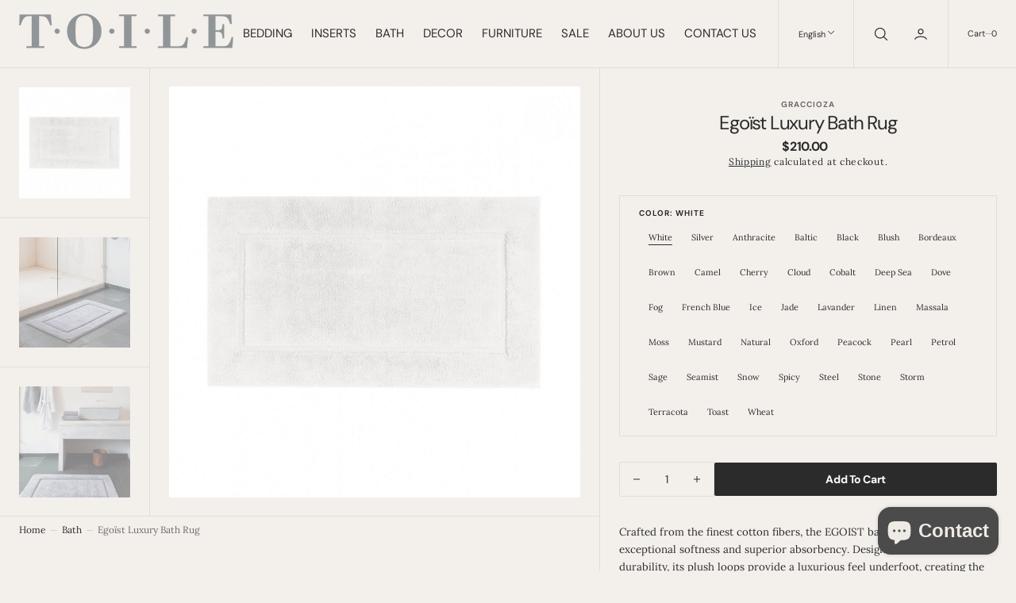

--- FILE ---
content_type: text/html; charset=utf-8
request_url: https://toileshowroom.com/products/egoist-bath-rugs
body_size: 69755
content:
<!doctype html>
<html class="no-js" data-scheme="light" lang="en" dir="ltr">
	<head>
		<meta charset="utf-8">
		<meta http-equiv="X-UA-Compatible" content="IE=edge">
		<meta name="viewport" content="width=device-width,initial-scale=1">
		<meta name="theme-color" content="">
		<link rel="canonical" href="https://toileshowroom.com/products/egoist-bath-rugs">
		<link rel="preconnect" href="https://cdn.shopify.com" crossorigin=""><link rel="icon" type="image/png" href="//toileshowroom.com/cdn/shop/files/favicon-32x32_32x32.png?v=1751313924"><link rel="preconnect" href="https://fonts.shopifycdn.com" crossorigin=""><title>Egoïst Luxury Bath Rug | Soft &amp; Absorbent | TOILE Showroom</title>

		
			<meta name="description" content="Indulge in the plush softness of the Egoïst bath rug, designed for ultimate comfort and long-lasting elegance. Transform your bathroom today. Free shipping &gt; $150.">
		

		

<meta property="og:site_name" content="TOILE SHOWROOM">
<meta property="og:url" content="https://toileshowroom.com/products/egoist-bath-rugs">
<meta property="og:title" content="Egoïst Luxury Bath Rug | Soft &amp; Absorbent | TOILE Showroom">
<meta property="og:type" content="product">
<meta property="og:description" content="Indulge in the plush softness of the Egoïst bath rug, designed for ultimate comfort and long-lasting elegance. Transform your bathroom today. Free shipping &gt; $150."><meta property="og:image" content="http://toileshowroom.com/cdn/shop/products/egoist-rugs-mood_4d734231-6352-435c-9f5f-13e3c9cbc91f.jpg?v=1745592845">
  <meta property="og:image:secure_url" content="https://toileshowroom.com/cdn/shop/products/egoist-rugs-mood_4d734231-6352-435c-9f5f-13e3c9cbc91f.jpg?v=1745592845">
  <meta property="og:image:width" content="1080">
  <meta property="og:image:height" content="1080"><meta property="og:price:amount" content="210.00">
  <meta property="og:price:currency" content="CAD"><meta name="twitter:card" content="summary_large_image">
<meta name="twitter:title" content="Egoïst Luxury Bath Rug | Soft &amp; Absorbent | TOILE Showroom">
<meta name="twitter:description" content="Indulge in the plush softness of the Egoïst bath rug, designed for ultimate comfort and long-lasting elegance. Transform your bathroom today. Free shipping &gt; $150.">


		<script src="//toileshowroom.com/cdn/shop/t/54/assets/constants.js?v=37383056447335370521739999897" defer="defer"></script>
		<script src="//toileshowroom.com/cdn/shop/t/54/assets/pubsub.js?v=34180055027472970951739999897" defer="defer"></script>
		<script src="//toileshowroom.com/cdn/shop/t/54/assets/global.js?v=19699226991975401271745518754" defer="defer"></script><script src="//toileshowroom.com/cdn/shop/t/54/assets/quick-add.js?v=1020741033321619391739999897" defer="defer"></script>
			<script src="//toileshowroom.com/cdn/shop/t/54/assets/product-form.js?v=100313019908052160311739999897" defer="defer"></script>
		

		<script>window.performance && window.performance.mark && window.performance.mark('shopify.content_for_header.start');</script><meta name="facebook-domain-verification" content="lum8vuq5bjvh4kb1ahqgb6k5ei1r8t">
<meta name="google-site-verification" content="tH-Sq3-g5Z5QN8b5UsKq-1a0RzTOgAUci5KwISJzvc8">
<meta id="shopify-digital-wallet" name="shopify-digital-wallet" content="/1636446/digital_wallets/dialog">
<meta name="shopify-checkout-api-token" content="ea12d5c8b7be1937fbbb99616ea6bb55">
<link rel="alternate" hreflang="x-default" href="https://toileshowroom.com/products/egoist-bath-rugs">


<link rel="alternate" type="application/json+oembed" href="https://toileshowroom.com/products/egoist-bath-rugs.oembed">
<script async="async" src="/checkouts/internal/preloads.js?locale=en-CA"></script>
<link rel="preconnect" href="https://shop.app" crossorigin="anonymous">
<script async="async" src="https://shop.app/checkouts/internal/preloads.js?locale=en-CA&shop_id=1636446" crossorigin="anonymous"></script>
<script id="apple-pay-shop-capabilities" type="application/json">{"shopId":1636446,"countryCode":"CA","currencyCode":"CAD","merchantCapabilities":["supports3DS"],"merchantId":"gid:\/\/shopify\/Shop\/1636446","merchantName":"TOILE SHOWROOM","requiredBillingContactFields":["postalAddress","email"],"requiredShippingContactFields":["postalAddress","email"],"shippingType":"shipping","supportedNetworks":["visa","masterCard","discover","interac"],"total":{"type":"pending","label":"TOILE SHOWROOM","amount":"1.00"},"shopifyPaymentsEnabled":true,"supportsSubscriptions":true}</script>
<script id="shopify-features" type="application/json">{"accessToken":"ea12d5c8b7be1937fbbb99616ea6bb55","betas":["rich-media-storefront-analytics"],"domain":"toileshowroom.com","predictiveSearch":true,"shopId":1636446,"locale":"en"}</script>
<script>var Shopify = Shopify || {};
Shopify.shop = "toilewestmount.myshopify.com";
Shopify.locale = "en";
Shopify.currency = {"active":"CAD","rate":"1.0"};
Shopify.country = "CA";
Shopify.theme = {"name":"Nordic","id":135545684155,"schema_name":"Nordic","schema_version":"1.2.0","theme_store_id":2801,"role":"main"};
Shopify.theme.handle = "null";
Shopify.theme.style = {"id":null,"handle":null};
Shopify.cdnHost = "toileshowroom.com/cdn";
Shopify.routes = Shopify.routes || {};
Shopify.routes.root = "/";</script>
<script type="module">!function(o){(o.Shopify=o.Shopify||{}).modules=!0}(window);</script>
<script>!function(o){function n(){var o=[];function n(){o.push(Array.prototype.slice.apply(arguments))}return n.q=o,n}var t=o.Shopify=o.Shopify||{};t.loadFeatures=n(),t.autoloadFeatures=n()}(window);</script>
<script>
  window.ShopifyPay = window.ShopifyPay || {};
  window.ShopifyPay.apiHost = "shop.app\/pay";
  window.ShopifyPay.redirectState = null;
</script>
<script id="shop-js-analytics" type="application/json">{"pageType":"product"}</script>
<script defer="defer" async="" type="module" src="//toileshowroom.com/cdn/shopifycloud/shop-js/modules/v2/client.init-shop-cart-sync_BdyHc3Nr.en.esm.js"></script>
<script defer="defer" async="" type="module" src="//toileshowroom.com/cdn/shopifycloud/shop-js/modules/v2/chunk.common_Daul8nwZ.esm.js"></script>
<script type="module">
  await import("//toileshowroom.com/cdn/shopifycloud/shop-js/modules/v2/client.init-shop-cart-sync_BdyHc3Nr.en.esm.js");
await import("//toileshowroom.com/cdn/shopifycloud/shop-js/modules/v2/chunk.common_Daul8nwZ.esm.js");

  window.Shopify.SignInWithShop?.initShopCartSync?.({"fedCMEnabled":true,"windoidEnabled":true});

</script>
<script>
  window.Shopify = window.Shopify || {};
  if (!window.Shopify.featureAssets) window.Shopify.featureAssets = {};
  window.Shopify.featureAssets['shop-js'] = {"shop-cart-sync":["modules/v2/client.shop-cart-sync_QYOiDySF.en.esm.js","modules/v2/chunk.common_Daul8nwZ.esm.js"],"init-fed-cm":["modules/v2/client.init-fed-cm_DchLp9rc.en.esm.js","modules/v2/chunk.common_Daul8nwZ.esm.js"],"shop-button":["modules/v2/client.shop-button_OV7bAJc5.en.esm.js","modules/v2/chunk.common_Daul8nwZ.esm.js"],"init-windoid":["modules/v2/client.init-windoid_DwxFKQ8e.en.esm.js","modules/v2/chunk.common_Daul8nwZ.esm.js"],"shop-cash-offers":["modules/v2/client.shop-cash-offers_DWtL6Bq3.en.esm.js","modules/v2/chunk.common_Daul8nwZ.esm.js","modules/v2/chunk.modal_CQq8HTM6.esm.js"],"shop-toast-manager":["modules/v2/client.shop-toast-manager_CX9r1SjA.en.esm.js","modules/v2/chunk.common_Daul8nwZ.esm.js"],"init-shop-email-lookup-coordinator":["modules/v2/client.init-shop-email-lookup-coordinator_UhKnw74l.en.esm.js","modules/v2/chunk.common_Daul8nwZ.esm.js"],"pay-button":["modules/v2/client.pay-button_DzxNnLDY.en.esm.js","modules/v2/chunk.common_Daul8nwZ.esm.js"],"avatar":["modules/v2/client.avatar_BTnouDA3.en.esm.js"],"init-shop-cart-sync":["modules/v2/client.init-shop-cart-sync_BdyHc3Nr.en.esm.js","modules/v2/chunk.common_Daul8nwZ.esm.js"],"shop-login-button":["modules/v2/client.shop-login-button_D8B466_1.en.esm.js","modules/v2/chunk.common_Daul8nwZ.esm.js","modules/v2/chunk.modal_CQq8HTM6.esm.js"],"init-customer-accounts-sign-up":["modules/v2/client.init-customer-accounts-sign-up_C8fpPm4i.en.esm.js","modules/v2/client.shop-login-button_D8B466_1.en.esm.js","modules/v2/chunk.common_Daul8nwZ.esm.js","modules/v2/chunk.modal_CQq8HTM6.esm.js"],"init-shop-for-new-customer-accounts":["modules/v2/client.init-shop-for-new-customer-accounts_CVTO0Ztu.en.esm.js","modules/v2/client.shop-login-button_D8B466_1.en.esm.js","modules/v2/chunk.common_Daul8nwZ.esm.js","modules/v2/chunk.modal_CQq8HTM6.esm.js"],"init-customer-accounts":["modules/v2/client.init-customer-accounts_dRgKMfrE.en.esm.js","modules/v2/client.shop-login-button_D8B466_1.en.esm.js","modules/v2/chunk.common_Daul8nwZ.esm.js","modules/v2/chunk.modal_CQq8HTM6.esm.js"],"shop-follow-button":["modules/v2/client.shop-follow-button_CkZpjEct.en.esm.js","modules/v2/chunk.common_Daul8nwZ.esm.js","modules/v2/chunk.modal_CQq8HTM6.esm.js"],"lead-capture":["modules/v2/client.lead-capture_BntHBhfp.en.esm.js","modules/v2/chunk.common_Daul8nwZ.esm.js","modules/v2/chunk.modal_CQq8HTM6.esm.js"],"checkout-modal":["modules/v2/client.checkout-modal_CfxcYbTm.en.esm.js","modules/v2/chunk.common_Daul8nwZ.esm.js","modules/v2/chunk.modal_CQq8HTM6.esm.js"],"shop-login":["modules/v2/client.shop-login_Da4GZ2H6.en.esm.js","modules/v2/chunk.common_Daul8nwZ.esm.js","modules/v2/chunk.modal_CQq8HTM6.esm.js"],"payment-terms":["modules/v2/client.payment-terms_MV4M3zvL.en.esm.js","modules/v2/chunk.common_Daul8nwZ.esm.js","modules/v2/chunk.modal_CQq8HTM6.esm.js"]};
</script>
<script>(function() {
  var isLoaded = false;
  function asyncLoad() {
    if (isLoaded) return;
    isLoaded = true;
    var urls = ["\/\/shopify.privy.com\/widget.js?shop=toilewestmount.myshopify.com","https:\/\/static.klaviyo.com\/onsite\/js\/klaviyo.js?company_id=wV59DV\u0026shop=toilewestmount.myshopify.com","https:\/\/cdn.shopify.com\/s\/files\/1\/0163\/6446\/t\/24\/assets\/verify-meteor-menu.js?meteor_tier=premium\u0026shop=toilewestmount.myshopify.com","https:\/\/chimpstatic.com\/mcjs-connected\/js\/users\/edcbb2a6be5c9e8dd58c2eb89\/36a61d94f5b183d0909e1fd3d.js?shop=toilewestmount.myshopify.com","https:\/\/cdn.weglot.com\/weglot_script_tag.js?shop=toilewestmount.myshopify.com","https:\/\/scripttags.jst.ai\/shopify_justuno_1636446_0d4d3ce0-77be-11ec-a58a-f1799901d9e6.js?shop=toilewestmount.myshopify.com","https:\/\/aura-apps.com\/shoppable\/engine\/js\/addons\/shoppable_gallery\/shoppable_gallery.js?shop=toilewestmount.myshopify.com","https:\/\/cdn-loyalty.yotpo.com\/loader\/v59MyhyekuB52DREob4TRg.js?shop=toilewestmount.myshopify.com","https:\/\/cdn.hextom.com\/js\/quickannouncementbar.js?shop=toilewestmount.myshopify.com"];
    for (var i = 0; i < urls.length; i++) {
      var s = document.createElement('script');
      s.type = 'text/javascript';
      s.async = true;
      s.src = urls[i];
      var x = document.getElementsByTagName('script')[0];
      x.parentNode.insertBefore(s, x);
    }
  };
  if(window.attachEvent) {
    window.attachEvent('onload', asyncLoad);
  } else {
    window.addEventListener('load', asyncLoad, false);
  }
})();</script>
<script id="__st">var __st={"a":1636446,"offset":-18000,"reqid":"e09f5907-ac6d-4915-8f5c-dabcd498ca4f-1768937600","pageurl":"toileshowroom.com\/products\/egoist-bath-rugs","u":"3ba46eaadb04","p":"product","rtyp":"product","rid":6861083934907};</script>
<script>window.ShopifyPaypalV4VisibilityTracking = true;</script>
<script id="captcha-bootstrap">!function(){'use strict';const t='contact',e='account',n='new_comment',o=[[t,t],['blogs',n],['comments',n],[t,'customer']],c=[[e,'customer_login'],[e,'guest_login'],[e,'recover_customer_password'],[e,'create_customer']],r=t=>t.map((([t,e])=>`form[action*='/${t}']:not([data-nocaptcha='true']) input[name='form_type'][value='${e}']`)).join(','),a=t=>()=>t?[...document.querySelectorAll(t)].map((t=>t.form)):[];function s(){const t=[...o],e=r(t);return a(e)}const i='password',u='form_key',d=['recaptcha-v3-token','g-recaptcha-response','h-captcha-response',i],f=()=>{try{return window.sessionStorage}catch{return}},m='__shopify_v',_=t=>t.elements[u];function p(t,e,n=!1){try{const o=window.sessionStorage,c=JSON.parse(o.getItem(e)),{data:r}=function(t){const{data:e,action:n}=t;return t[m]||n?{data:e,action:n}:{data:t,action:n}}(c);for(const[e,n]of Object.entries(r))t.elements[e]&&(t.elements[e].value=n);n&&o.removeItem(e)}catch(o){console.error('form repopulation failed',{error:o})}}const l='form_type',E='cptcha';function T(t){t.dataset[E]=!0}const w=window,h=w.document,L='Shopify',v='ce_forms',y='captcha';let A=!1;((t,e)=>{const n=(g='f06e6c50-85a8-45c8-87d0-21a2b65856fe',I='https://cdn.shopify.com/shopifycloud/storefront-forms-hcaptcha/ce_storefront_forms_captcha_hcaptcha.v1.5.2.iife.js',D={infoText:'Protected by hCaptcha',privacyText:'Privacy',termsText:'Terms'},(t,e,n)=>{const o=w[L][v],c=o.bindForm;if(c)return c(t,g,e,D).then(n);var r;o.q.push([[t,g,e,D],n]),r=I,A||(h.body.append(Object.assign(h.createElement('script'),{id:'captcha-provider',async:!0,src:r})),A=!0)});var g,I,D;w[L]=w[L]||{},w[L][v]=w[L][v]||{},w[L][v].q=[],w[L][y]=w[L][y]||{},w[L][y].protect=function(t,e){n(t,void 0,e),T(t)},Object.freeze(w[L][y]),function(t,e,n,w,h,L){const[v,y,A,g]=function(t,e,n){const i=e?o:[],u=t?c:[],d=[...i,...u],f=r(d),m=r(i),_=r(d.filter((([t,e])=>n.includes(e))));return[a(f),a(m),a(_),s()]}(w,h,L),I=t=>{const e=t.target;return e instanceof HTMLFormElement?e:e&&e.form},D=t=>v().includes(t);t.addEventListener('submit',(t=>{const e=I(t);if(!e)return;const n=D(e)&&!e.dataset.hcaptchaBound&&!e.dataset.recaptchaBound,o=_(e),c=g().includes(e)&&(!o||!o.value);(n||c)&&t.preventDefault(),c&&!n&&(function(t){try{if(!f())return;!function(t){const e=f();if(!e)return;const n=_(t);if(!n)return;const o=n.value;o&&e.removeItem(o)}(t);const e=Array.from(Array(32),(()=>Math.random().toString(36)[2])).join('');!function(t,e){_(t)||t.append(Object.assign(document.createElement('input'),{type:'hidden',name:u})),t.elements[u].value=e}(t,e),function(t,e){const n=f();if(!n)return;const o=[...t.querySelectorAll(`input[type='${i}']`)].map((({name:t})=>t)),c=[...d,...o],r={};for(const[a,s]of new FormData(t).entries())c.includes(a)||(r[a]=s);n.setItem(e,JSON.stringify({[m]:1,action:t.action,data:r}))}(t,e)}catch(e){console.error('failed to persist form',e)}}(e),e.submit())}));const S=(t,e)=>{t&&!t.dataset[E]&&(n(t,e.some((e=>e===t))),T(t))};for(const o of['focusin','change'])t.addEventListener(o,(t=>{const e=I(t);D(e)&&S(e,y())}));const B=e.get('form_key'),M=e.get(l),P=B&&M;t.addEventListener('DOMContentLoaded',(()=>{const t=y();if(P)for(const e of t)e.elements[l].value===M&&p(e,B);[...new Set([...A(),...v().filter((t=>'true'===t.dataset.shopifyCaptcha))])].forEach((e=>S(e,t)))}))}(h,new URLSearchParams(w.location.search),n,t,e,['guest_login'])})(!0,!0)}();</script>
<script integrity="sha256-4kQ18oKyAcykRKYeNunJcIwy7WH5gtpwJnB7kiuLZ1E=" data-source-attribution="shopify.loadfeatures" defer="defer" src="//toileshowroom.com/cdn/shopifycloud/storefront/assets/storefront/load_feature-a0a9edcb.js" crossorigin="anonymous"></script>
<script crossorigin="anonymous" defer="defer" src="//toileshowroom.com/cdn/shopifycloud/storefront/assets/shopify_pay/storefront-65b4c6d7.js?v=20250812"></script>
<script data-source-attribution="shopify.dynamic_checkout.dynamic.init">var Shopify=Shopify||{};Shopify.PaymentButton=Shopify.PaymentButton||{isStorefrontPortableWallets:!0,init:function(){window.Shopify.PaymentButton.init=function(){};var t=document.createElement("script");t.src="https://toileshowroom.com/cdn/shopifycloud/portable-wallets/latest/portable-wallets.en.js",t.type="module",document.head.appendChild(t)}};
</script>
<script data-source-attribution="shopify.dynamic_checkout.buyer_consent">
  function portableWalletsHideBuyerConsent(e){var t=document.getElementById("shopify-buyer-consent"),n=document.getElementById("shopify-subscription-policy-button");t&&n&&(t.classList.add("hidden"),t.setAttribute("aria-hidden","true"),n.removeEventListener("click",e))}function portableWalletsShowBuyerConsent(e){var t=document.getElementById("shopify-buyer-consent"),n=document.getElementById("shopify-subscription-policy-button");t&&n&&(t.classList.remove("hidden"),t.removeAttribute("aria-hidden"),n.addEventListener("click",e))}window.Shopify?.PaymentButton&&(window.Shopify.PaymentButton.hideBuyerConsent=portableWalletsHideBuyerConsent,window.Shopify.PaymentButton.showBuyerConsent=portableWalletsShowBuyerConsent);
</script>
<script data-source-attribution="shopify.dynamic_checkout.cart.bootstrap">document.addEventListener("DOMContentLoaded",(function(){function t(){return document.querySelector("shopify-accelerated-checkout-cart, shopify-accelerated-checkout")}if(t())Shopify.PaymentButton.init();else{new MutationObserver((function(e,n){t()&&(Shopify.PaymentButton.init(),n.disconnect())})).observe(document.body,{childList:!0,subtree:!0})}}));
</script>
<link id="shopify-accelerated-checkout-styles" rel="stylesheet" media="screen" href="https://toileshowroom.com/cdn/shopifycloud/portable-wallets/latest/accelerated-checkout-backwards-compat.css" crossorigin="anonymous">
<style id="shopify-accelerated-checkout-cart">
        #shopify-buyer-consent {
  margin-top: 1em;
  display: inline-block;
  width: 100%;
}

#shopify-buyer-consent.hidden {
  display: none;
}

#shopify-subscription-policy-button {
  background: none;
  border: none;
  padding: 0;
  text-decoration: underline;
  font-size: inherit;
  cursor: pointer;
}

#shopify-subscription-policy-button::before {
  box-shadow: none;
}

      </style>
<script id="sections-script" data-sections="main-product,product-recommendations,header,footer" defer="defer" src="//toileshowroom.com/cdn/shop/t/54/compiled_assets/scripts.js?v=8591"></script>
<script>window.performance && window.performance.mark && window.performance.mark('shopify.content_for_header.end');</script>
		
		

<style data-shopify="">
	@font-face {
  font-family: Lora;
  font-weight: 400;
  font-style: normal;
  font-display: swap;
  src: url("//toileshowroom.com/cdn/fonts/lora/lora_n4.9a60cb39eff3bfbc472bac5b3c5c4d7c878f0a8d.woff2") format("woff2"),
       url("//toileshowroom.com/cdn/fonts/lora/lora_n4.4d935d2630ceaf34d2e494106075f8d9f1257d25.woff") format("woff");
}

	@font-face {
  font-family: "DM Sans";
  font-weight: 400;
  font-style: normal;
  font-display: swap;
  src: url("//toileshowroom.com/cdn/fonts/dm_sans/dmsans_n4.ec80bd4dd7e1a334c969c265873491ae56018d72.woff2") format("woff2"),
       url("//toileshowroom.com/cdn/fonts/dm_sans/dmsans_n4.87bdd914d8a61247b911147ae68e754d695c58a6.woff") format("woff");
}

	@font-face {
  font-family: "DM Sans";
  font-weight: 700;
  font-style: normal;
  font-display: swap;
  src: url("//toileshowroom.com/cdn/fonts/dm_sans/dmsans_n7.97e21d81502002291ea1de8aefb79170c6946ce5.woff2") format("woff2"),
       url("//toileshowroom.com/cdn/fonts/dm_sans/dmsans_n7.af5c214f5116410ca1d53a2090665620e78e2e1b.woff") format("woff");
}

	@font-face {
  font-family: "DM Sans";
  font-weight: 700;
  font-style: normal;
  font-display: swap;
  src: url("//toileshowroom.com/cdn/fonts/dm_sans/dmsans_n7.97e21d81502002291ea1de8aefb79170c6946ce5.woff2") format("woff2"),
       url("//toileshowroom.com/cdn/fonts/dm_sans/dmsans_n7.af5c214f5116410ca1d53a2090665620e78e2e1b.woff") format("woff");
}

	@font-face {
  font-family: Lora;
  font-weight: 400;
  font-style: normal;
  font-display: swap;
  src: url("//toileshowroom.com/cdn/fonts/lora/lora_n4.9a60cb39eff3bfbc472bac5b3c5c4d7c878f0a8d.woff2") format("woff2"),
       url("//toileshowroom.com/cdn/fonts/lora/lora_n4.4d935d2630ceaf34d2e494106075f8d9f1257d25.woff") format("woff");
}

	@font-face {
  font-family: "DM Sans";
  font-weight: 700;
  font-style: normal;
  font-display: swap;
  src: url("//toileshowroom.com/cdn/fonts/dm_sans/dmsans_n7.97e21d81502002291ea1de8aefb79170c6946ce5.woff2") format("woff2"),
       url("//toileshowroom.com/cdn/fonts/dm_sans/dmsans_n7.af5c214f5116410ca1d53a2090665620e78e2e1b.woff") format("woff");
}

	@font-face {
  font-family: "DM Sans";
  font-weight: 700;
  font-style: normal;
  font-display: swap;
  src: url("//toileshowroom.com/cdn/fonts/dm_sans/dmsans_n7.97e21d81502002291ea1de8aefb79170c6946ce5.woff2") format("woff2"),
       url("//toileshowroom.com/cdn/fonts/dm_sans/dmsans_n7.af5c214f5116410ca1d53a2090665620e78e2e1b.woff") format("woff");
}

	@font-face {
  font-family: "DM Sans";
  font-weight: 400;
  font-style: normal;
  font-display: swap;
  src: url("//toileshowroom.com/cdn/fonts/dm_sans/dmsans_n4.ec80bd4dd7e1a334c969c265873491ae56018d72.woff2") format("woff2"),
       url("//toileshowroom.com/cdn/fonts/dm_sans/dmsans_n4.87bdd914d8a61247b911147ae68e754d695c58a6.woff") format("woff");
}

	@font-face {
  font-family: "DM Sans";
  font-weight: 700;
  font-style: normal;
  font-display: swap;
  src: url("//toileshowroom.com/cdn/fonts/dm_sans/dmsans_n7.97e21d81502002291ea1de8aefb79170c6946ce5.woff2") format("woff2"),
       url("//toileshowroom.com/cdn/fonts/dm_sans/dmsans_n7.af5c214f5116410ca1d53a2090665620e78e2e1b.woff") format("woff");
}

	
	
	
	@font-face {
  font-family: Lora;
  font-weight: 400;
  font-style: normal;
  font-display: swap;
  src: url("//toileshowroom.com/cdn/fonts/lora/lora_n4.9a60cb39eff3bfbc472bac5b3c5c4d7c878f0a8d.woff2") format("woff2"),
       url("//toileshowroom.com/cdn/fonts/lora/lora_n4.4d935d2630ceaf34d2e494106075f8d9f1257d25.woff") format("woff");
}

	@font-face {
  font-family: Lora;
  font-weight: 500;
  font-style: normal;
  font-display: swap;
  src: url("//toileshowroom.com/cdn/fonts/lora/lora_n5.04efeb8e68ba4da62f0fd6abc2572b934a6148ba.woff2") format("woff2"),
       url("//toileshowroom.com/cdn/fonts/lora/lora_n5.e033d2f9dd010c91e161af150080aa55acb1b9f4.woff") format("woff");
}

	@font-face {
  font-family: Lora;
  font-weight: 700;
  font-style: normal;
  font-display: swap;
  src: url("//toileshowroom.com/cdn/fonts/lora/lora_n7.58a834e7e54c895806b2ffc982e4a00af29b1b9c.woff2") format("woff2"),
       url("//toileshowroom.com/cdn/fonts/lora/lora_n7.05fdf76140ca6e72e48561caf7f9893c487c3f1b.woff") format("woff");
}

	@font-face {
  font-family: "DM Sans";
  font-weight: 700;
  font-style: normal;
  font-display: swap;
  src: url("//toileshowroom.com/cdn/fonts/dm_sans/dmsans_n7.97e21d81502002291ea1de8aefb79170c6946ce5.woff2") format("woff2"),
       url("//toileshowroom.com/cdn/fonts/dm_sans/dmsans_n7.af5c214f5116410ca1d53a2090665620e78e2e1b.woff") format("woff");
}

	@font-face {
  font-family: Lora;
  font-weight: 400;
  font-style: italic;
  font-display: swap;
  src: url("//toileshowroom.com/cdn/fonts/lora/lora_i4.a5059b22bd0a7547da84d66d2f523d17d17325d3.woff2") format("woff2"),
       url("//toileshowroom.com/cdn/fonts/lora/lora_i4.cb2d2ab46128fa7f84060d5f92cf3f49dc8181bd.woff") format("woff");
}

	@font-face {
  font-family: "DM Sans";
  font-weight: 400;
  font-style: italic;
  font-display: swap;
  src: url("//toileshowroom.com/cdn/fonts/dm_sans/dmsans_i4.b8fe05e69ee95d5a53155c346957d8cbf5081c1a.woff2") format("woff2"),
       url("//toileshowroom.com/cdn/fonts/dm_sans/dmsans_i4.403fe28ee2ea63e142575c0aa47684d65f8c23a0.woff") format("woff");
}

	@font-face {
  font-family: Lora;
  font-weight: 700;
  font-style: italic;
  font-display: swap;
  src: url("//toileshowroom.com/cdn/fonts/lora/lora_i7.1bf76118f47019e7581a865f0f538b8ea5900419.woff2") format("woff2"),
       url("//toileshowroom.com/cdn/fonts/lora/lora_i7.1a7c7f083405ec98e57d8033d38caa748580f7ff.woff") format("woff");
}


	
		:root,
		[data-scheme=light] .color-background-1 {
			--color-background: 243,240,236;
--color-background-secondary: 238,234,228;

	--gradient-background: #f3f0ec;

--color-foreground: 43, 43, 43;
--color-foreground-secondary: 107, 107, 107;
--color-foreground-title: 43, 43, 43;
--menu-shadow-color: var(--color-foreground);
--color-button-text: 255, 255, 255;
--color-button-text-hover: 255, 255, 255;
--color-button: 43, 43, 43;
--color-button-hover: 75, 75, 75;

--color-button-secondary: 229, 224, 216;
--color-button-secondary-hover: 220, 217, 211;
--color-button-secondary-text: 43, 43, 43;
--color-button-secondary-text-hover: 43, 43, 43;

--color-button-tertiary-text: 43, 43, 43;
--color-button-tertiary-text-hover: 75, 75, 75;



--color-overlay: 0, 0, 0;
--color-border-input: 238, 234, 228;
--color-border-input-hover: 235, 232, 226;
--color-background-input: 238, 234, 228;
--color-background-input-hover: 235, 232, 226;
--color-border: 226, 221, 213;
--color-accent: 17, 50, 75;

--color-badge-text: 43, 43, 43;
--color-badge-background: 243, 240, 236;
--color-blog-slider-heading-hover : var(--color-button-hover);

--color-badge-sale-background: 6, 6, 6;
--color-badge-sale-text: 253, 253, 253;
--color-badge-soldout-background: 6, 6, 6;
--color-badge-soldout-text: 204, 204, 204;
--color-badge-custom-background: 253, 253, 253;
--color-badge-custom-text: 6, 6, 6;
		}
		@media (prefers-color-scheme: light) {
			:root,
			[data-scheme=auto] .color-background-1 {
				--color-background: 243,240,236;
--color-background-secondary: 238,234,228;

	--gradient-background: #f3f0ec;

--color-foreground: 43, 43, 43;
--color-foreground-secondary: 107, 107, 107;
--color-foreground-title: 43, 43, 43;
--menu-shadow-color: var(--color-foreground);
--color-button-text: 255, 255, 255;
--color-button-text-hover: 255, 255, 255;
--color-button: 43, 43, 43;
--color-button-hover: 75, 75, 75;

--color-button-secondary: 229, 224, 216;
--color-button-secondary-hover: 220, 217, 211;
--color-button-secondary-text: 43, 43, 43;
--color-button-secondary-text-hover: 43, 43, 43;

--color-button-tertiary-text: 43, 43, 43;
--color-button-tertiary-text-hover: 75, 75, 75;



--color-overlay: 0, 0, 0;
--color-border-input: 238, 234, 228;
--color-border-input-hover: 235, 232, 226;
--color-background-input: 238, 234, 228;
--color-background-input-hover: 235, 232, 226;
--color-border: 226, 221, 213;
--color-accent: 17, 50, 75;

--color-badge-text: 43, 43, 43;
--color-badge-background: 243, 240, 236;
--color-blog-slider-heading-hover : var(--color-button-hover);

--color-badge-sale-background: 6, 6, 6;
--color-badge-sale-text: 253, 253, 253;
--color-badge-soldout-background: 6, 6, 6;
--color-badge-soldout-text: 204, 204, 204;
--color-badge-custom-background: 253, 253, 253;
--color-badge-custom-text: 6, 6, 6;
			}
		}
		[data-scheme=dark],
			.color-inverse,
		[data-scheme=dark] .color-background-1 {
			
	--color-background: 30, 30, 30;
	--color-background-secondary: 16, 16, 16;
	--color-border-input: 44, 44, 44;
	--color-border-input-hover: 48, 48, 48;
	--color-background-input: 44, 44, 44;
	--color-background-input-hover: 48, 48, 48;


	--gradient-background: rgb(var(--color-background));

--color-blog-slider-heading-hover: 203, 211, 218;
--color-overlay: 31, 31, 31;
--color-foreground: 255, 255, 255;
--color-foreground-secondary: 255, 255, 255;
--color-foreground-title: 255, 255, 255;
--color-border: 53, 53, 53;
--color-link: 229, 229, 229;
--alpha-link: 0.5;
--color-button: 10, 10, 10;
--color-button-hover: 15, 15, 15;
--color-button-text: 255, 255, 255;
--color-button-text-hover: 255, 255, 255;
--color-button-secondary: 60, 60, 60;
--color-button-secondary-hover: 65, 65, 65;
--color-button-secondary-text: 255, 255, 255;
--color-button-secondary-text-hover: 255, 255, 255;
--color-button-tertiary: 15, 15, 15;
--color-button-tertiary-hover: 20, 20, 20;
--color-button-tertiary-text: 255, 255, 255;
--color-button-tertiary-text-hover: 255, 255, 255;
--alpha-button-background: 1;
--alpha-button-border: 1;
--color-social: 255, 255, 255;
--color-placeholder-input: 255, 255, 255;
--color-card-price-new: 229, 229, 229;
--color-card-price-old: 169, 169, 169;
--color-error-background: 0, 0, 0;
--color-title-text: 255, 255, 255;
--color-accent : 180, 180, 180;
--menu-shadow-color: 0,0,0;
--menu-shadow-alpha: 0.3;
--swiper-navigation-color: rgb(var(--color-foreground));
--swiper-pagination-color : rgb(var(--color-foreground));
		}
		@media (prefers-color-scheme: dark) {
			[data-scheme=auto],
			[data-scheme=auto] .color-background-1 {
				
	--color-background: 30, 30, 30;
	--color-background-secondary: 16, 16, 16;
	--color-border-input: 44, 44, 44;
	--color-border-input-hover: 48, 48, 48;
	--color-background-input: 44, 44, 44;
	--color-background-input-hover: 48, 48, 48;


	--gradient-background: rgb(var(--color-background));

--color-blog-slider-heading-hover: 203, 211, 218;
--color-overlay: 31, 31, 31;
--color-foreground: 255, 255, 255;
--color-foreground-secondary: 255, 255, 255;
--color-foreground-title: 255, 255, 255;
--color-border: 53, 53, 53;
--color-link: 229, 229, 229;
--alpha-link: 0.5;
--color-button: 10, 10, 10;
--color-button-hover: 15, 15, 15;
--color-button-text: 255, 255, 255;
--color-button-text-hover: 255, 255, 255;
--color-button-secondary: 60, 60, 60;
--color-button-secondary-hover: 65, 65, 65;
--color-button-secondary-text: 255, 255, 255;
--color-button-secondary-text-hover: 255, 255, 255;
--color-button-tertiary: 15, 15, 15;
--color-button-tertiary-hover: 20, 20, 20;
--color-button-tertiary-text: 255, 255, 255;
--color-button-tertiary-text-hover: 255, 255, 255;
--alpha-button-background: 1;
--alpha-button-border: 1;
--color-social: 255, 255, 255;
--color-placeholder-input: 255, 255, 255;
--color-card-price-new: 229, 229, 229;
--color-card-price-old: 169, 169, 169;
--color-error-background: 0, 0, 0;
--color-title-text: 255, 255, 255;
--color-accent : 180, 180, 180;
--menu-shadow-color: 0,0,0;
--menu-shadow-alpha: 0.3;
--swiper-navigation-color: rgb(var(--color-foreground));
--swiper-pagination-color : rgb(var(--color-foreground));
			}
		}

	
		
		[data-scheme=light] .color-background-2 {
			--color-background: 0,0,0;
--color-background-secondary: 0,0,0;

	--gradient-background: #000000;

--color-foreground: 255, 255, 255;
--color-foreground-secondary: 255, 255, 255;
--color-foreground-title: 255, 255, 255;
--menu-shadow-color: var(--color-foreground);
--color-button-text: 255, 255, 255;
--color-button-text-hover: 255, 255, 255;
--color-button: 43, 43, 43;
--color-button-hover: 75, 75, 75;

--color-button-secondary: 229, 224, 216;
--color-button-secondary-hover: 255, 255, 255;
--color-button-secondary-text: 43, 43, 43;
--color-button-secondary-text-hover: 43, 43, 43;

--color-button-tertiary-text: 255, 255, 255;
--color-button-tertiary-text-hover: 244, 244, 244;



--color-overlay: 0, 0, 0;
--color-border-input: 255, 255, 255;
--color-border-input-hover: 255, 255, 255;
--color-background-input: 255, 255, 255;
--color-background-input-hover: 251, 251, 251;
--color-border: 226, 221, 213;
--color-accent: 17, 50, 75;

--color-badge-text: 14, 40, 60;
--color-badge-background: 242, 244, 244;
--color-blog-slider-heading-hover : var(--color-button-hover);

--color-badge-sale-background: 6, 6, 6;
--color-badge-sale-text: 253, 253, 253;
--color-badge-soldout-background: 6, 6, 6;
--color-badge-soldout-text: 204, 204, 204;
--color-badge-custom-background: 253, 253, 253;
--color-badge-custom-text: 6, 6, 6;
		}
		@media (prefers-color-scheme: light) {
			
			[data-scheme=auto] .color-background-2 {
				--color-background: 0,0,0;
--color-background-secondary: 0,0,0;

	--gradient-background: #000000;

--color-foreground: 255, 255, 255;
--color-foreground-secondary: 255, 255, 255;
--color-foreground-title: 255, 255, 255;
--menu-shadow-color: var(--color-foreground);
--color-button-text: 255, 255, 255;
--color-button-text-hover: 255, 255, 255;
--color-button: 43, 43, 43;
--color-button-hover: 75, 75, 75;

--color-button-secondary: 229, 224, 216;
--color-button-secondary-hover: 255, 255, 255;
--color-button-secondary-text: 43, 43, 43;
--color-button-secondary-text-hover: 43, 43, 43;

--color-button-tertiary-text: 255, 255, 255;
--color-button-tertiary-text-hover: 244, 244, 244;



--color-overlay: 0, 0, 0;
--color-border-input: 255, 255, 255;
--color-border-input-hover: 255, 255, 255;
--color-background-input: 255, 255, 255;
--color-background-input-hover: 251, 251, 251;
--color-border: 226, 221, 213;
--color-accent: 17, 50, 75;

--color-badge-text: 14, 40, 60;
--color-badge-background: 242, 244, 244;
--color-blog-slider-heading-hover : var(--color-button-hover);

--color-badge-sale-background: 6, 6, 6;
--color-badge-sale-text: 253, 253, 253;
--color-badge-soldout-background: 6, 6, 6;
--color-badge-soldout-text: 204, 204, 204;
--color-badge-custom-background: 253, 253, 253;
--color-badge-custom-text: 6, 6, 6;
			}
		}
		
		[data-scheme=dark] .color-background-2 {
			
--color-background: 44, 44, 44;
--color-background-secondary: 31, 31, 31;
--color-border-input: 35, 35, 35;
--color-border-input-hover: 37, 37, 37;
--color-background-input: 35, 35, 35;
--color-background-input-hover:  37, 37, 37;


	--gradient-background: rgb(var(--color-background));

--color-blog-slider-heading-hover: 203, 211, 218;
--color-overlay: 31, 31, 31;
--color-foreground: 255, 255, 255;
--color-foreground-secondary: 255, 255, 255;
--color-foreground-title: 255, 255, 255;
--color-border: 53, 53, 53;
--color-link: 229, 229, 229;
--alpha-link: 0.5;
--color-button: 10, 10, 10;
--color-button-hover: 15, 15, 15;
--color-button-text: 255, 255, 255;
--color-button-text-hover: 255, 255, 255;
--color-button-secondary: 60, 60, 60;
--color-button-secondary-hover: 65, 65, 65;
--color-button-secondary-text: 255, 255, 255;
--color-button-secondary-text-hover: 255, 255, 255;
--color-button-tertiary: 15, 15, 15;
--color-button-tertiary-hover: 20, 20, 20;
--color-button-tertiary-text: 255, 255, 255;
--color-button-tertiary-text-hover: 255, 255, 255;
--alpha-button-background: 1;
--alpha-button-border: 1;
--color-social: 255, 255, 255;
--color-placeholder-input: 255, 255, 255;
--color-card-price-new: 229, 229, 229;
--color-card-price-old: 169, 169, 169;
--color-error-background: 0, 0, 0;
--color-title-text: 255, 255, 255;
--color-accent : 180, 180, 180;
--menu-shadow-color: 0,0,0;
--menu-shadow-alpha: 0.3;
--swiper-navigation-color: rgb(var(--color-foreground));
--swiper-pagination-color : rgb(var(--color-foreground));
		}
		@media (prefers-color-scheme: dark) {
			
			[data-scheme=auto] .color-background-2 {
				
--color-background: 44, 44, 44;
--color-background-secondary: 31, 31, 31;
--color-border-input: 35, 35, 35;
--color-border-input-hover: 37, 37, 37;
--color-background-input: 35, 35, 35;
--color-background-input-hover:  37, 37, 37;


	--gradient-background: rgb(var(--color-background));

--color-blog-slider-heading-hover: 203, 211, 218;
--color-overlay: 31, 31, 31;
--color-foreground: 255, 255, 255;
--color-foreground-secondary: 255, 255, 255;
--color-foreground-title: 255, 255, 255;
--color-border: 53, 53, 53;
--color-link: 229, 229, 229;
--alpha-link: 0.5;
--color-button: 10, 10, 10;
--color-button-hover: 15, 15, 15;
--color-button-text: 255, 255, 255;
--color-button-text-hover: 255, 255, 255;
--color-button-secondary: 60, 60, 60;
--color-button-secondary-hover: 65, 65, 65;
--color-button-secondary-text: 255, 255, 255;
--color-button-secondary-text-hover: 255, 255, 255;
--color-button-tertiary: 15, 15, 15;
--color-button-tertiary-hover: 20, 20, 20;
--color-button-tertiary-text: 255, 255, 255;
--color-button-tertiary-text-hover: 255, 255, 255;
--alpha-button-background: 1;
--alpha-button-border: 1;
--color-social: 255, 255, 255;
--color-placeholder-input: 255, 255, 255;
--color-card-price-new: 229, 229, 229;
--color-card-price-old: 169, 169, 169;
--color-error-background: 0, 0, 0;
--color-title-text: 255, 255, 255;
--color-accent : 180, 180, 180;
--menu-shadow-color: 0,0,0;
--menu-shadow-alpha: 0.3;
--swiper-navigation-color: rgb(var(--color-foreground));
--swiper-pagination-color : rgb(var(--color-foreground));
			}
		}

	
		
		[data-scheme=light] .color-background-3 {
			--color-background: 0,0,0;
--color-background-secondary: 0,0,0;

	--gradient-background: #000000;

--color-foreground: 255, 255, 255;
--color-foreground-secondary: 255, 255, 255;
--color-foreground-title: 255, 255, 255;
--menu-shadow-color: var(--color-foreground);
--color-button-text: 255, 255, 255;
--color-button-text-hover: 255, 255, 255;
--color-button: 43, 43, 43;
--color-button-hover: 75, 75, 75;

--color-button-secondary: 229, 224, 216;
--color-button-secondary-hover: 255, 255, 255;
--color-button-secondary-text: 43, 43, 43;
--color-button-secondary-text-hover: 43, 43, 43;

--color-button-tertiary-text: 255, 255, 255;
--color-button-tertiary-text-hover: 244, 244, 244;



--color-overlay: 0, 0, 0;
--color-border-input: 255, 255, 255;
--color-border-input-hover: 255, 255, 255;
--color-background-input: 255, 255, 255;
--color-background-input-hover: 251, 251, 251;
--color-border: 226, 221, 213;
--color-accent: 17, 50, 75;

--color-badge-text: 14, 40, 60;
--color-badge-background: 242, 244, 244;
--color-blog-slider-heading-hover : var(--color-button-hover);

--color-badge-sale-background: 6, 6, 6;
--color-badge-sale-text: 253, 253, 253;
--color-badge-soldout-background: 6, 6, 6;
--color-badge-soldout-text: 204, 204, 204;
--color-badge-custom-background: 253, 253, 253;
--color-badge-custom-text: 6, 6, 6;
		}
		@media (prefers-color-scheme: light) {
			
			[data-scheme=auto] .color-background-3 {
				--color-background: 0,0,0;
--color-background-secondary: 0,0,0;

	--gradient-background: #000000;

--color-foreground: 255, 255, 255;
--color-foreground-secondary: 255, 255, 255;
--color-foreground-title: 255, 255, 255;
--menu-shadow-color: var(--color-foreground);
--color-button-text: 255, 255, 255;
--color-button-text-hover: 255, 255, 255;
--color-button: 43, 43, 43;
--color-button-hover: 75, 75, 75;

--color-button-secondary: 229, 224, 216;
--color-button-secondary-hover: 255, 255, 255;
--color-button-secondary-text: 43, 43, 43;
--color-button-secondary-text-hover: 43, 43, 43;

--color-button-tertiary-text: 255, 255, 255;
--color-button-tertiary-text-hover: 244, 244, 244;



--color-overlay: 0, 0, 0;
--color-border-input: 255, 255, 255;
--color-border-input-hover: 255, 255, 255;
--color-background-input: 255, 255, 255;
--color-background-input-hover: 251, 251, 251;
--color-border: 226, 221, 213;
--color-accent: 17, 50, 75;

--color-badge-text: 14, 40, 60;
--color-badge-background: 242, 244, 244;
--color-blog-slider-heading-hover : var(--color-button-hover);

--color-badge-sale-background: 6, 6, 6;
--color-badge-sale-text: 253, 253, 253;
--color-badge-soldout-background: 6, 6, 6;
--color-badge-soldout-text: 204, 204, 204;
--color-badge-custom-background: 253, 253, 253;
--color-badge-custom-text: 6, 6, 6;
			}
		}
		
		[data-scheme=dark] .color-background-3 {
			
--color-background: 44, 44, 44;
--color-background-secondary: 31, 31, 31;
--color-border-input: 35, 35, 35;
--color-border-input-hover: 37, 37, 37;
--color-background-input: 35, 35, 35;
--color-background-input-hover:  37, 37, 37;


	--gradient-background: rgb(var(--color-background));

--color-blog-slider-heading-hover: 203, 211, 218;
--color-overlay: 31, 31, 31;
--color-foreground: 255, 255, 255;
--color-foreground-secondary: 255, 255, 255;
--color-foreground-title: 255, 255, 255;
--color-border: 53, 53, 53;
--color-link: 229, 229, 229;
--alpha-link: 0.5;
--color-button: 10, 10, 10;
--color-button-hover: 15, 15, 15;
--color-button-text: 255, 255, 255;
--color-button-text-hover: 255, 255, 255;
--color-button-secondary: 60, 60, 60;
--color-button-secondary-hover: 65, 65, 65;
--color-button-secondary-text: 255, 255, 255;
--color-button-secondary-text-hover: 255, 255, 255;
--color-button-tertiary: 15, 15, 15;
--color-button-tertiary-hover: 20, 20, 20;
--color-button-tertiary-text: 255, 255, 255;
--color-button-tertiary-text-hover: 255, 255, 255;
--alpha-button-background: 1;
--alpha-button-border: 1;
--color-social: 255, 255, 255;
--color-placeholder-input: 255, 255, 255;
--color-card-price-new: 229, 229, 229;
--color-card-price-old: 169, 169, 169;
--color-error-background: 0, 0, 0;
--color-title-text: 255, 255, 255;
--color-accent : 180, 180, 180;
--menu-shadow-color: 0,0,0;
--menu-shadow-alpha: 0.3;
--swiper-navigation-color: rgb(var(--color-foreground));
--swiper-pagination-color : rgb(var(--color-foreground));
		}
		@media (prefers-color-scheme: dark) {
			
			[data-scheme=auto] .color-background-3 {
				
--color-background: 44, 44, 44;
--color-background-secondary: 31, 31, 31;
--color-border-input: 35, 35, 35;
--color-border-input-hover: 37, 37, 37;
--color-background-input: 35, 35, 35;
--color-background-input-hover:  37, 37, 37;


	--gradient-background: rgb(var(--color-background));

--color-blog-slider-heading-hover: 203, 211, 218;
--color-overlay: 31, 31, 31;
--color-foreground: 255, 255, 255;
--color-foreground-secondary: 255, 255, 255;
--color-foreground-title: 255, 255, 255;
--color-border: 53, 53, 53;
--color-link: 229, 229, 229;
--alpha-link: 0.5;
--color-button: 10, 10, 10;
--color-button-hover: 15, 15, 15;
--color-button-text: 255, 255, 255;
--color-button-text-hover: 255, 255, 255;
--color-button-secondary: 60, 60, 60;
--color-button-secondary-hover: 65, 65, 65;
--color-button-secondary-text: 255, 255, 255;
--color-button-secondary-text-hover: 255, 255, 255;
--color-button-tertiary: 15, 15, 15;
--color-button-tertiary-hover: 20, 20, 20;
--color-button-tertiary-text: 255, 255, 255;
--color-button-tertiary-text-hover: 255, 255, 255;
--alpha-button-background: 1;
--alpha-button-border: 1;
--color-social: 255, 255, 255;
--color-placeholder-input: 255, 255, 255;
--color-card-price-new: 229, 229, 229;
--color-card-price-old: 169, 169, 169;
--color-error-background: 0, 0, 0;
--color-title-text: 255, 255, 255;
--color-accent : 180, 180, 180;
--menu-shadow-color: 0,0,0;
--menu-shadow-alpha: 0.3;
--swiper-navigation-color: rgb(var(--color-foreground));
--swiper-pagination-color : rgb(var(--color-foreground));
			}
		}

	
		
		[data-scheme=light] .color-scheme-772403fe-f693-46a5-a3f9-19d2eb157472 {
			--color-background: 248,244,236;
--color-background-secondary: 242,238,227;

	--gradient-background: #f8f4ec;

--color-foreground: 43, 43, 43;
--color-foreground-secondary: 107, 107, 107;
--color-foreground-title: 43, 43, 43;
--menu-shadow-color: var(--color-foreground);
--color-button-text: 255, 255, 255;
--color-button-text-hover: 255, 255, 255;
--color-button: 116, 99, 85;
--color-button-hover: 43, 43, 43;

--color-button-secondary: 235, 230, 215;
--color-button-secondary-hover: 224, 221, 210;
--color-button-secondary-text: 116, 99, 85;
--color-button-secondary-text-hover: 116, 99, 85;

--color-button-tertiary-text: 116, 99, 85;
--color-button-tertiary-text-hover: 43, 43, 43;



--color-overlay: 0, 0, 0;
--color-border-input: 242, 238, 227;
--color-border-input-hover: 240, 236, 223;
--color-background-input: 242, 238, 227;
--color-background-input-hover: 240, 236, 223;
--color-border: 226, 221, 208;
--color-accent: 116, 99, 85;

--color-badge-text: 43, 43, 43;
--color-badge-background: 248, 244, 236;
--color-blog-slider-heading-hover : var(--color-button-hover);

--color-badge-sale-background: 6, 6, 6;
--color-badge-sale-text: 253, 253, 253;
--color-badge-soldout-background: 6, 6, 6;
--color-badge-soldout-text: 204, 204, 204;
--color-badge-custom-background: 253, 253, 253;
--color-badge-custom-text: 6, 6, 6;
		}
		@media (prefers-color-scheme: light) {
			
			[data-scheme=auto] .color-scheme-772403fe-f693-46a5-a3f9-19d2eb157472 {
				--color-background: 248,244,236;
--color-background-secondary: 242,238,227;

	--gradient-background: #f8f4ec;

--color-foreground: 43, 43, 43;
--color-foreground-secondary: 107, 107, 107;
--color-foreground-title: 43, 43, 43;
--menu-shadow-color: var(--color-foreground);
--color-button-text: 255, 255, 255;
--color-button-text-hover: 255, 255, 255;
--color-button: 116, 99, 85;
--color-button-hover: 43, 43, 43;

--color-button-secondary: 235, 230, 215;
--color-button-secondary-hover: 224, 221, 210;
--color-button-secondary-text: 116, 99, 85;
--color-button-secondary-text-hover: 116, 99, 85;

--color-button-tertiary-text: 116, 99, 85;
--color-button-tertiary-text-hover: 43, 43, 43;



--color-overlay: 0, 0, 0;
--color-border-input: 242, 238, 227;
--color-border-input-hover: 240, 236, 223;
--color-background-input: 242, 238, 227;
--color-background-input-hover: 240, 236, 223;
--color-border: 226, 221, 208;
--color-accent: 116, 99, 85;

--color-badge-text: 43, 43, 43;
--color-badge-background: 248, 244, 236;
--color-blog-slider-heading-hover : var(--color-button-hover);

--color-badge-sale-background: 6, 6, 6;
--color-badge-sale-text: 253, 253, 253;
--color-badge-soldout-background: 6, 6, 6;
--color-badge-soldout-text: 204, 204, 204;
--color-badge-custom-background: 253, 253, 253;
--color-badge-custom-text: 6, 6, 6;
			}
		}
		
		[data-scheme=dark] .color-scheme-772403fe-f693-46a5-a3f9-19d2eb157472 {
			
--color-background: 44, 44, 44;
--color-background-secondary: 31, 31, 31;
--color-border-input: 35, 35, 35;
--color-border-input-hover: 37, 37, 37;
--color-background-input: 35, 35, 35;
--color-background-input-hover:  37, 37, 37;


	--gradient-background: rgb(var(--color-background));

--color-blog-slider-heading-hover: 203, 211, 218;
--color-overlay: 31, 31, 31;
--color-foreground: 255, 255, 255;
--color-foreground-secondary: 255, 255, 255;
--color-foreground-title: 255, 255, 255;
--color-border: 53, 53, 53;
--color-link: 229, 229, 229;
--alpha-link: 0.5;
--color-button: 10, 10, 10;
--color-button-hover: 15, 15, 15;
--color-button-text: 255, 255, 255;
--color-button-text-hover: 255, 255, 255;
--color-button-secondary: 60, 60, 60;
--color-button-secondary-hover: 65, 65, 65;
--color-button-secondary-text: 255, 255, 255;
--color-button-secondary-text-hover: 255, 255, 255;
--color-button-tertiary: 15, 15, 15;
--color-button-tertiary-hover: 20, 20, 20;
--color-button-tertiary-text: 255, 255, 255;
--color-button-tertiary-text-hover: 255, 255, 255;
--alpha-button-background: 1;
--alpha-button-border: 1;
--color-social: 255, 255, 255;
--color-placeholder-input: 255, 255, 255;
--color-card-price-new: 229, 229, 229;
--color-card-price-old: 169, 169, 169;
--color-error-background: 0, 0, 0;
--color-title-text: 255, 255, 255;
--color-accent : 180, 180, 180;
--menu-shadow-color: 0,0,0;
--menu-shadow-alpha: 0.3;
--swiper-navigation-color: rgb(var(--color-foreground));
--swiper-pagination-color : rgb(var(--color-foreground));
		}
		@media (prefers-color-scheme: dark) {
			
			[data-scheme=auto] .color-scheme-772403fe-f693-46a5-a3f9-19d2eb157472 {
				
--color-background: 44, 44, 44;
--color-background-secondary: 31, 31, 31;
--color-border-input: 35, 35, 35;
--color-border-input-hover: 37, 37, 37;
--color-background-input: 35, 35, 35;
--color-background-input-hover:  37, 37, 37;


	--gradient-background: rgb(var(--color-background));

--color-blog-slider-heading-hover: 203, 211, 218;
--color-overlay: 31, 31, 31;
--color-foreground: 255, 255, 255;
--color-foreground-secondary: 255, 255, 255;
--color-foreground-title: 255, 255, 255;
--color-border: 53, 53, 53;
--color-link: 229, 229, 229;
--alpha-link: 0.5;
--color-button: 10, 10, 10;
--color-button-hover: 15, 15, 15;
--color-button-text: 255, 255, 255;
--color-button-text-hover: 255, 255, 255;
--color-button-secondary: 60, 60, 60;
--color-button-secondary-hover: 65, 65, 65;
--color-button-secondary-text: 255, 255, 255;
--color-button-secondary-text-hover: 255, 255, 255;
--color-button-tertiary: 15, 15, 15;
--color-button-tertiary-hover: 20, 20, 20;
--color-button-tertiary-text: 255, 255, 255;
--color-button-tertiary-text-hover: 255, 255, 255;
--alpha-button-background: 1;
--alpha-button-border: 1;
--color-social: 255, 255, 255;
--color-placeholder-input: 255, 255, 255;
--color-card-price-new: 229, 229, 229;
--color-card-price-old: 169, 169, 169;
--color-error-background: 0, 0, 0;
--color-title-text: 255, 255, 255;
--color-accent : 180, 180, 180;
--menu-shadow-color: 0,0,0;
--menu-shadow-alpha: 0.3;
--swiper-navigation-color: rgb(var(--color-foreground));
--swiper-pagination-color : rgb(var(--color-foreground));
			}
		}

	

	body, .color-background-1, .color-background-2, .color-background-3, .color-scheme-772403fe-f693-46a5-a3f9-19d2eb157472 {
		color: rgba(var(--color-foreground));
		background-color: rgb(var(--color-background));
	}

	:root {
		--announcement-height: 0px;
		--header-height: 0px;
		--breadcrumbs-height: 0px;

		--spaced-section: 5rem;

		--font-body-family: Lora, serif;
		--font-body-style: normal;
		--font-body-weight: 400;

		--font-body-scale: 1.6;
		--font-body-scale-xs: 1.2;
		--font-body-scale-s: 1.4;
		--font-body-scale-l: 2.0;
		--font-body-letter-spacing: 0em;
		--font-body-line-height: 1.4;

		--font-heading-family: "DM Sans", sans-serif;
		--font-heading-style: normal;
		--font-heading-weight: 400;
		--font-heading-letter-spacing: -0.5em;
		--font-heading-line-height: 1.2;
		--font-heading-text-transform: none;

		--font-subtitle-family: "DM Sans", sans-serif;
		--font-subtitle-style: normal;
		--font-subtitle-weight: 700;
		--font-subtitle-text-transform: uppercase;
		--font-subtitle-scale: 1.0;
		--font-subtitle-letter-spacing: 1em;

		--font-heading-h1-scale: 1.28;
		--font-heading-h2-scale: 1.0;
		--font-heading-h3-scale: 1.0;
		--font-heading-h4-scale: 1.0;
		--font-heading-h5-scale: 1.0;
		--font-heading-h6-scale: 1.0;

		--font-heading-card-family: Lora, serif;
		--font-heading-card-style: normal;
		--font-heading-card-weight: 400;
		--font-text-card-family: "DM Sans", sans-serif;
		--font-text-card-style: normal;
		--font-text-card-weight: 700;
		
		--font-card-text-transform: capitalize;
		--font-heading-card-scale: 1.0;
		--font-text-card-scale: 1.0;

		--font-button-family: "DM Sans", sans-serif;
		--font-button-style: normal;
		--font-button-weight: 700;
		--font-button-text-transform: capitalize;

		--font-button-family: "DM Sans", sans-serif;
		--font-button-style: normal;
		--font-button-weight: 700;
		--font-button-text-transform: capitalize;
		--font-button-scale: 1.4;
		--font-button-letter-spacing: -0.3em;
		
		--font-badge-family: "DM Sans", sans-serif;
		--font-badge-style: normal;
		--font-badge-weight: 700;
		--font-badge-text-transform: none;
		--font-badge-scale: 1.4;
		--font-badge-letter-spacing: -0.3em;

		--font-header-menu-family: "DM Sans", sans-serif;
		--font-header-menu-style: normal;
		--font-header-menu-weight: 400;
		--font-header-menu-link-scale: 1.5;
		--font-header-menu-text-transform: capitalize;
		--font-header-menu-letter-spacing: 0em;

		--font-footer-menu-family: "DM Sans", sans-serif;
		--font-footer-menu-style: normal;
		--font-footer-menu-weight: 700;
		--font-footer-menu-scale: 1.51;
		--font-footer-menu-text-transform: capitalize;
		--font-footer-menu-letter-spacing: 0em;

		--font-popups-heading-family: , ;
		--font-popups-heading-style: ;
		--font-popups-heading-weight: ;
		--font-popups-text-family: , ;
		--font-popups-text-style: ;
		--font-popups-text-weight: ;
		--font-popup-heading-scale: 0.0;
		--font-popup-desc-scale: 0.0;
		--font-popup-text-scale: 0.0;
		--font-notification-heading-scale: 0.0;
		--font-notification-text-scale: 0.0;

		--border-radius-button: 2px;
		--payment-terms-background-color: ;
		--color-card-price-new: , , ;
		--color-card-price-old: , , ;

		--border-radius-media: 2px;
	}

	@media screen and (min-width: 990px) {
		:root {
			--spaced-section: 16rem;
		}
	}
	*,
	*::before,
	*::after {
		box-sizing: inherit;
	}

	html {
		box-sizing: border-box;
		font-size: 10px;
		height: 100%;
	}

	body {
		position: relative;
		display: flex;
		flex-direction: column;
		/*grid-template-rows: auto auto 1fr auto;
		grid-template-columns: 100%;*/
		min-height: 100%;
		margin: 0;
		font-size: 1.6rem;
		line-height: 1.5;
		font-family: var(--font-body-family);
		font-style: var(--font-body-style);
		font-weight: var(--font-body-weight);
		overflow-x: hidden;
	}
	@media screen and (min-width: 750px) {
		body {	
			font-size: calc(var(--font-body-scale) * 1rem);
		}
	}
	.shopify-section-group-footer-group {
		margin-top: auto;
	}
</style>

		
		<link href="//toileshowroom.com/cdn/shop/t/54/assets/swiper-bundle.min.css?v=67104566617031410831739999898" rel="stylesheet" type="text/css" media="all">
		<link href="//toileshowroom.com/cdn/shop/t/54/assets/base.css?v=117209249060698606911745518749" rel="stylesheet" type="text/css" media="all"><link rel="stylesheet" href="//toileshowroom.com/cdn/shop/t/54/assets/component-predictive-search.css?v=161440164612086142471739999897" media="print" onload="this.media='all'"><link rel="preload" as="font" href="//toileshowroom.com/cdn/fonts/lora/lora_n4.9a60cb39eff3bfbc472bac5b3c5c4d7c878f0a8d.woff2" type="font/woff2" crossorigin=""><link rel="preload" as="font" href="//toileshowroom.com/cdn/fonts/dm_sans/dmsans_n4.ec80bd4dd7e1a334c969c265873491ae56018d72.woff2" type="font/woff2" crossorigin=""><script>
			document.documentElement.className =
				document.documentElement.className.replace('no-js', 'js');
			if (Shopify.designMode) {
				document.documentElement.classList.add('shopify-design-mode');
			}
		</script>

		<script src="//toileshowroom.com/cdn/shop/t/54/assets/jquery-3.6.0.js?v=184217876181003224711739999897" defer="defer"></script>
		<script src="//toileshowroom.com/cdn/shop/t/54/assets/swiper-bundle.min.js?v=91266435261445688101739999898" defer="defer"></script>
		<script src="//toileshowroom.com/cdn/shop/t/54/assets/gsap.min.js?v=7945211475339172311739999897" defer="defer"></script>
		<script src="//toileshowroom.com/cdn/shop/t/54/assets/ScrollTrigger.min.js?v=66501933754752109161739999898" defer="defer"></script><script src="//toileshowroom.com/cdn/shop/t/54/assets/search-modal.js?v=132131605931268813371739999898" defer="defer"></script><script src="//toileshowroom.com/cdn/shop/t/54/assets/popup.js?v=119818828978287767731739999897" defer="defer"></script>
		
		
			<script src="//toileshowroom.com/cdn/shop/t/54/assets/product-card.js?v=62315234464512371741739999897" defer="defer"></script>
		

		<script>
			let cscoDarkMode = {};

			(function () {
				const body = document.querySelector('html[data-scheme]');

				cscoDarkMode = {
					init: function (e) {
						this.initMode(e);
						window
							.matchMedia('(prefers-color-scheme: dark)')
							.addListener((e) => {
								this.initMode(e);
							});

						window.addEventListener('load', () => {
							document.querySelectorAll('.header__toggle-scheme').forEach(el => {
								el.addEventListener('click', (e) => {
									e.preventDefault();
									if ('auto' === body.getAttribute('data-scheme')) {
										if (
											window.matchMedia('(prefers-color-scheme: dark)').matches
										) {
											cscoDarkMode.changeScheme('light', true);
										} else if (
											window.matchMedia('(prefers-color-scheme: light)').matches
										) {
											cscoDarkMode.changeScheme('dark', true);
										}
									} else {
										if ('dark' === body.getAttribute('data-scheme')) {
											cscoDarkMode.changeScheme('light', true);
										} else {
											cscoDarkMode.changeScheme('dark', true);
										}
									}
								});
							})
						});
					},
					initMode: function (e) {
						let siteScheme = false;
						switch (
							'light' // Field. User’s system preference.
						) {
							case 'dark':
								siteScheme = 'dark';
								break;
							case 'light':
								siteScheme = 'light';
								break;
							case 'system':
								siteScheme = 'auto';
								break;
						}
						if (siteScheme && siteScheme !== body.getAttribute('data-scheme')) {
							this.changeScheme(siteScheme, false);
						}
					},
					changeScheme: function (siteScheme, cookie) {
						body.classList.add('scheme-toggled');
						body.setAttribute('data-scheme', siteScheme);
						if (cookie) {
							localStorage.setItem('_color_schema', siteScheme);
						}
						setTimeout(() => {
							body.classList.remove('scheme-toggled');
						}, 100);
					},
				};
			})();

			cscoDarkMode.init();

			document.addEventListener('shopify:section:load', function () {
				setTimeout(() => {
					cscoDarkMode.init();
				}, 100);
			});
		</script>
	<!-- BEGIN app block: shopify://apps/weglot-translate-your-store/blocks/weglot/3097482a-fafe-42ff-bc33-ea19e35c4a20 -->





  


<!--Start Weglot Script-->
<script type="application/json" id="weglot-data">{"allLanguageUrls":{"en":"https://toileshowroom.com/products/egoist-bath-rugs","fr":"https://toileshowroom.com/fr/products/tapis-de-bain-egoistes"},"originalCanonicalUrl":"https://toileshowroom.com/products/egoist-bath-rugs","originalPath":"/products/egoist-bath-rugs","settings":{"auto_switch":false,"auto_switch_fallback":null,"category":6,"custom_settings":{"dynamic":".js-swatch-display.text,#AddToCartText","live":true,"button_style":{"with_name":false,"full_name":false,"is_dropdown":false,"with_flags":false,"custom_css":"/* Extra small devices (phones, 991px and down) */\r\n@media only screen and (max-width: 991px) {\r\n\r\n  #weglot-switcher-1{display:none;}\r\n\r\n  \r\n}\r\n\r\n\r\n/* Large devices (laptops/desktops, 992px and up) */\r\n@media only screen and (min-width: 992px) {\r\n  #weglot-switcher-2{display:none;}\r\n   .weglot-container{padding-left:20px;border:none;}\r\n\r\n}","flag_type":null},"switchers":[{"style":{"with_name":true,"with_flags":true,"full_name":true,"is_dropdown":true,"invert_flags":true,"flag_type":"rectangle_mat","size_scale":1},"opts":{"open_hover":false,"close_outside_click":false,"is_responsive":false,"display_device":"mobile","pixel_cutoff":768},"location":{"target":".velaHeaderRight","sibling":""}},{"style":{"with_name":true,"with_flags":true,"full_name":true,"is_dropdown":true,"invert_flags":true,"flag_type":"rectangle_mat","size_scale":1},"opts":{"open_hover":false,"close_outside_click":false,"is_responsive":false,"display_device":"mobile","pixel_cutoff":768},"location":{"target":".memoNav","sibling":".memoNav > li:nth-child(1)"}}],"translate_search":true,"translate_images":false,"loading_bar":true,"hide_switcher":false,"wait_transition":true},"deleted_at":null,"dynamics":[{"value":".tooltip_attr_name"},{"value":".sg-lookbook-look-title.sg-lookbook-look-title-bottom."},{"value":".hotspot-modal__caption.ng-binding.credits."},{"value":".\"sg-lookbook-look-title.sg-lookbook-look-title-bottom\",style=\"display: block;\">Contemporary Style."}],"excluded_blocks":[],"excluded_paths":[],"external_enabled":false,"host":"toileshowroom.com","is_dns_set":true,"is_https":true,"language_from":"en","language_from_custom_flag":"ca","language_from_custom_name":null,"languages":[{"connect_host_destination":null,"custom_code":null,"custom_flag":"fr-ca","custom_local_name":null,"custom_name":null,"enabled":true,"language_to":"fr"}],"media_enabled":false,"page_views_enabled":false,"technology_id":2,"technology_name":"Shopify","translation_engine":3,"url_type":"SUBDIRECTORY","versions":{"translation":1747159032,"slugTranslation":1747150964}}}</script>
<script src="https://cdn.weglot.com/weglot.min.js?api_key=" async=""></script>
<!--End Weglot Script-->

<!-- END app block --><script src="https://cdn.shopify.com/extensions/e4b3a77b-20c9-4161-b1bb-deb87046128d/inbox-1253/assets/inbox-chat-loader.js" type="text/javascript" defer="defer"></script>
<script src="https://cdn.shopify.com/extensions/19689677-6488-4a31-adf3-fcf4359c5fd9/forms-2295/assets/shopify-forms-loader.js" type="text/javascript" defer="defer"></script>
<link href="https://monorail-edge.shopifysvc.com" rel="dns-prefetch">
<script>(function(){if ("sendBeacon" in navigator && "performance" in window) {try {var session_token_from_headers = performance.getEntriesByType('navigation')[0].serverTiming.find(x => x.name == '_s').description;} catch {var session_token_from_headers = undefined;}var session_cookie_matches = document.cookie.match(/_shopify_s=([^;]*)/);var session_token_from_cookie = session_cookie_matches && session_cookie_matches.length === 2 ? session_cookie_matches[1] : "";var session_token = session_token_from_headers || session_token_from_cookie || "";function handle_abandonment_event(e) {var entries = performance.getEntries().filter(function(entry) {return /monorail-edge.shopifysvc.com/.test(entry.name);});if (!window.abandonment_tracked && entries.length === 0) {window.abandonment_tracked = true;var currentMs = Date.now();var navigation_start = performance.timing.navigationStart;var payload = {shop_id: 1636446,url: window.location.href,navigation_start,duration: currentMs - navigation_start,session_token,page_type: "product"};window.navigator.sendBeacon("https://monorail-edge.shopifysvc.com/v1/produce", JSON.stringify({schema_id: "online_store_buyer_site_abandonment/1.1",payload: payload,metadata: {event_created_at_ms: currentMs,event_sent_at_ms: currentMs}}));}}window.addEventListener('pagehide', handle_abandonment_event);}}());</script>
<script id="web-pixels-manager-setup">(function e(e,d,r,n,o){if(void 0===o&&(o={}),!Boolean(null===(a=null===(i=window.Shopify)||void 0===i?void 0:i.analytics)||void 0===a?void 0:a.replayQueue)){var i,a;window.Shopify=window.Shopify||{};var t=window.Shopify;t.analytics=t.analytics||{};var s=t.analytics;s.replayQueue=[],s.publish=function(e,d,r){return s.replayQueue.push([e,d,r]),!0};try{self.performance.mark("wpm:start")}catch(e){}var l=function(){var e={modern:/Edge?\/(1{2}[4-9]|1[2-9]\d|[2-9]\d{2}|\d{4,})\.\d+(\.\d+|)|Firefox\/(1{2}[4-9]|1[2-9]\d|[2-9]\d{2}|\d{4,})\.\d+(\.\d+|)|Chrom(ium|e)\/(9{2}|\d{3,})\.\d+(\.\d+|)|(Maci|X1{2}).+ Version\/(15\.\d+|(1[6-9]|[2-9]\d|\d{3,})\.\d+)([,.]\d+|)( \(\w+\)|)( Mobile\/\w+|) Safari\/|Chrome.+OPR\/(9{2}|\d{3,})\.\d+\.\d+|(CPU[ +]OS|iPhone[ +]OS|CPU[ +]iPhone|CPU IPhone OS|CPU iPad OS)[ +]+(15[._]\d+|(1[6-9]|[2-9]\d|\d{3,})[._]\d+)([._]\d+|)|Android:?[ /-](13[3-9]|1[4-9]\d|[2-9]\d{2}|\d{4,})(\.\d+|)(\.\d+|)|Android.+Firefox\/(13[5-9]|1[4-9]\d|[2-9]\d{2}|\d{4,})\.\d+(\.\d+|)|Android.+Chrom(ium|e)\/(13[3-9]|1[4-9]\d|[2-9]\d{2}|\d{4,})\.\d+(\.\d+|)|SamsungBrowser\/([2-9]\d|\d{3,})\.\d+/,legacy:/Edge?\/(1[6-9]|[2-9]\d|\d{3,})\.\d+(\.\d+|)|Firefox\/(5[4-9]|[6-9]\d|\d{3,})\.\d+(\.\d+|)|Chrom(ium|e)\/(5[1-9]|[6-9]\d|\d{3,})\.\d+(\.\d+|)([\d.]+$|.*Safari\/(?![\d.]+ Edge\/[\d.]+$))|(Maci|X1{2}).+ Version\/(10\.\d+|(1[1-9]|[2-9]\d|\d{3,})\.\d+)([,.]\d+|)( \(\w+\)|)( Mobile\/\w+|) Safari\/|Chrome.+OPR\/(3[89]|[4-9]\d|\d{3,})\.\d+\.\d+|(CPU[ +]OS|iPhone[ +]OS|CPU[ +]iPhone|CPU IPhone OS|CPU iPad OS)[ +]+(10[._]\d+|(1[1-9]|[2-9]\d|\d{3,})[._]\d+)([._]\d+|)|Android:?[ /-](13[3-9]|1[4-9]\d|[2-9]\d{2}|\d{4,})(\.\d+|)(\.\d+|)|Mobile Safari.+OPR\/([89]\d|\d{3,})\.\d+\.\d+|Android.+Firefox\/(13[5-9]|1[4-9]\d|[2-9]\d{2}|\d{4,})\.\d+(\.\d+|)|Android.+Chrom(ium|e)\/(13[3-9]|1[4-9]\d|[2-9]\d{2}|\d{4,})\.\d+(\.\d+|)|Android.+(UC? ?Browser|UCWEB|U3)[ /]?(15\.([5-9]|\d{2,})|(1[6-9]|[2-9]\d|\d{3,})\.\d+)\.\d+|SamsungBrowser\/(5\.\d+|([6-9]|\d{2,})\.\d+)|Android.+MQ{2}Browser\/(14(\.(9|\d{2,})|)|(1[5-9]|[2-9]\d|\d{3,})(\.\d+|))(\.\d+|)|K[Aa][Ii]OS\/(3\.\d+|([4-9]|\d{2,})\.\d+)(\.\d+|)/},d=e.modern,r=e.legacy,n=navigator.userAgent;return n.match(d)?"modern":n.match(r)?"legacy":"unknown"}(),u="modern"===l?"modern":"legacy",c=(null!=n?n:{modern:"",legacy:""})[u],f=function(e){return[e.baseUrl,"/wpm","/b",e.hashVersion,"modern"===e.buildTarget?"m":"l",".js"].join("")}({baseUrl:d,hashVersion:r,buildTarget:u}),m=function(e){var d=e.version,r=e.bundleTarget,n=e.surface,o=e.pageUrl,i=e.monorailEndpoint;return{emit:function(e){var a=e.status,t=e.errorMsg,s=(new Date).getTime(),l=JSON.stringify({metadata:{event_sent_at_ms:s},events:[{schema_id:"web_pixels_manager_load/3.1",payload:{version:d,bundle_target:r,page_url:o,status:a,surface:n,error_msg:t},metadata:{event_created_at_ms:s}}]});if(!i)return console&&console.warn&&console.warn("[Web Pixels Manager] No Monorail endpoint provided, skipping logging."),!1;try{return self.navigator.sendBeacon.bind(self.navigator)(i,l)}catch(e){}var u=new XMLHttpRequest;try{return u.open("POST",i,!0),u.setRequestHeader("Content-Type","text/plain"),u.send(l),!0}catch(e){return console&&console.warn&&console.warn("[Web Pixels Manager] Got an unhandled error while logging to Monorail."),!1}}}}({version:r,bundleTarget:l,surface:e.surface,pageUrl:self.location.href,monorailEndpoint:e.monorailEndpoint});try{o.browserTarget=l,function(e){var d=e.src,r=e.async,n=void 0===r||r,o=e.onload,i=e.onerror,a=e.sri,t=e.scriptDataAttributes,s=void 0===t?{}:t,l=document.createElement("script"),u=document.querySelector("head"),c=document.querySelector("body");if(l.async=n,l.src=d,a&&(l.integrity=a,l.crossOrigin="anonymous"),s)for(var f in s)if(Object.prototype.hasOwnProperty.call(s,f))try{l.dataset[f]=s[f]}catch(e){}if(o&&l.addEventListener("load",o),i&&l.addEventListener("error",i),u)u.appendChild(l);else{if(!c)throw new Error("Did not find a head or body element to append the script");c.appendChild(l)}}({src:f,async:!0,onload:function(){if(!function(){var e,d;return Boolean(null===(d=null===(e=window.Shopify)||void 0===e?void 0:e.analytics)||void 0===d?void 0:d.initialized)}()){var d=window.webPixelsManager.init(e)||void 0;if(d){var r=window.Shopify.analytics;r.replayQueue.forEach((function(e){var r=e[0],n=e[1],o=e[2];d.publishCustomEvent(r,n,o)})),r.replayQueue=[],r.publish=d.publishCustomEvent,r.visitor=d.visitor,r.initialized=!0}}},onerror:function(){return m.emit({status:"failed",errorMsg:"".concat(f," has failed to load")})},sri:function(e){var d=/^sha384-[A-Za-z0-9+/=]+$/;return"string"==typeof e&&d.test(e)}(c)?c:"",scriptDataAttributes:o}),m.emit({status:"loading"})}catch(e){m.emit({status:"failed",errorMsg:(null==e?void 0:e.message)||"Unknown error"})}}})({shopId: 1636446,storefrontBaseUrl: "https://toileshowroom.com",extensionsBaseUrl: "https://extensions.shopifycdn.com/cdn/shopifycloud/web-pixels-manager",monorailEndpoint: "https://monorail-edge.shopifysvc.com/unstable/produce_batch",surface: "storefront-renderer",enabledBetaFlags: ["2dca8a86"],webPixelsConfigList: [{"id":"672465083","configuration":"{\"config\":\"{\\\"google_tag_ids\\\":[\\\"GT-MQD9PW97\\\",\\\"GT-NGKQF6M\\\",\\\"G-0BLHY3Y4W2\\\"],\\\"target_country\\\":\\\"CA\\\",\\\"gtag_events\\\":[{\\\"type\\\":\\\"begin_checkout\\\",\\\"action_label\\\":[\\\"MC-T2SVTTMEM6\\\",\\\"G-0BLHY3Y4W2\\\"]},{\\\"type\\\":\\\"search\\\",\\\"action_label\\\":[\\\"MC-T2SVTTMEM6\\\",\\\"G-0BLHY3Y4W2\\\"]},{\\\"type\\\":\\\"view_item\\\",\\\"action_label\\\":[\\\"MC-8K9EQ7SNFM\\\",\\\"MC-T2SVTTMEM6\\\",\\\"G-0BLHY3Y4W2\\\"]},{\\\"type\\\":\\\"purchase\\\",\\\"action_label\\\":[\\\"MC-8K9EQ7SNFM\\\",\\\"MC-T2SVTTMEM6\\\",\\\"G-0BLHY3Y4W2\\\"]},{\\\"type\\\":\\\"page_view\\\",\\\"action_label\\\":[\\\"MC-8K9EQ7SNFM\\\",\\\"MC-T2SVTTMEM6\\\",\\\"G-0BLHY3Y4W2\\\"]},{\\\"type\\\":\\\"add_payment_info\\\",\\\"action_label\\\":[\\\"MC-T2SVTTMEM6\\\",\\\"G-0BLHY3Y4W2\\\"]},{\\\"type\\\":\\\"add_to_cart\\\",\\\"action_label\\\":[\\\"MC-T2SVTTMEM6\\\",\\\"G-0BLHY3Y4W2\\\"]}],\\\"enable_monitoring_mode\\\":false}\"}","eventPayloadVersion":"v1","runtimeContext":"OPEN","scriptVersion":"b2a88bafab3e21179ed38636efcd8a93","type":"APP","apiClientId":1780363,"privacyPurposes":[],"dataSharingAdjustments":{"protectedCustomerApprovalScopes":["read_customer_address","read_customer_email","read_customer_name","read_customer_personal_data","read_customer_phone"]}},{"id":"618135739","configuration":"{\"tagID\":\"2613518300624\"}","eventPayloadVersion":"v1","runtimeContext":"STRICT","scriptVersion":"18031546ee651571ed29edbe71a3550b","type":"APP","apiClientId":3009811,"privacyPurposes":["ANALYTICS","MARKETING","SALE_OF_DATA"],"dataSharingAdjustments":{"protectedCustomerApprovalScopes":["read_customer_address","read_customer_email","read_customer_name","read_customer_personal_data","read_customer_phone"]}},{"id":"150831291","configuration":"{\"pixel_id\":\"176548329458383\",\"pixel_type\":\"facebook_pixel\",\"metaapp_system_user_token\":\"-\"}","eventPayloadVersion":"v1","runtimeContext":"OPEN","scriptVersion":"ca16bc87fe92b6042fbaa3acc2fbdaa6","type":"APP","apiClientId":2329312,"privacyPurposes":["ANALYTICS","MARKETING","SALE_OF_DATA"],"dataSharingAdjustments":{"protectedCustomerApprovalScopes":["read_customer_address","read_customer_email","read_customer_name","read_customer_personal_data","read_customer_phone"]}},{"id":"44695739","eventPayloadVersion":"v1","runtimeContext":"LAX","scriptVersion":"1","type":"CUSTOM","privacyPurposes":["MARKETING"],"name":"Meta pixel (migrated)"},{"id":"shopify-app-pixel","configuration":"{}","eventPayloadVersion":"v1","runtimeContext":"STRICT","scriptVersion":"0450","apiClientId":"shopify-pixel","type":"APP","privacyPurposes":["ANALYTICS","MARKETING"]},{"id":"shopify-custom-pixel","eventPayloadVersion":"v1","runtimeContext":"LAX","scriptVersion":"0450","apiClientId":"shopify-pixel","type":"CUSTOM","privacyPurposes":["ANALYTICS","MARKETING"]}],isMerchantRequest: false,initData: {"shop":{"name":"TOILE SHOWROOM","paymentSettings":{"currencyCode":"CAD"},"myshopifyDomain":"toilewestmount.myshopify.com","countryCode":"CA","storefrontUrl":"https:\/\/toileshowroom.com"},"customer":null,"cart":null,"checkout":null,"productVariants":[{"price":{"amount":210.0,"currencyCode":"CAD"},"product":{"title":"Egoïst Luxury Bath Rug","vendor":"Graccioza","id":"6861083934907","untranslatedTitle":"Egoïst Luxury Bath Rug","url":"\/products\/egoist-bath-rugs","type":"Bath Towels"},"id":"40389473370299","image":{"src":"\/\/toileshowroom.com\/cdn\/shop\/files\/1674557930_400040f896f68649c8f294067f22369c.jpg?v=1745857200"},"sku":"","title":"White","untranslatedTitle":"White"},{"price":{"amount":210.0,"currencyCode":"CAD"},"product":{"title":"Egoïst Luxury Bath Rug","vendor":"Graccioza","id":"6861083934907","untranslatedTitle":"Egoïst Luxury Bath Rug","url":"\/products\/egoist-bath-rugs","type":"Bath Towels"},"id":"40390015582395","image":{"src":"\/\/toileshowroom.com\/cdn\/shop\/files\/1674557931_e68b123c4f3ef9ccc80bc12d453b7eac.jpg?v=1745857125"},"sku":"","title":"Silver","untranslatedTitle":"Silver"},{"price":{"amount":210.0,"currencyCode":"CAD"},"product":{"title":"Egoïst Luxury Bath Rug","vendor":"Graccioza","id":"6861083934907","untranslatedTitle":"Egoïst Luxury Bath Rug","url":"\/products\/egoist-bath-rugs","type":"Bath Towels"},"id":"46606041186491","image":{"src":"\/\/toileshowroom.com\/cdn\/shop\/files\/1645696855_ffc5452ff6c7f9d1b763eb6c2987e4f0.jpg?v=1745856864"},"sku":null,"title":"Anthracite","untranslatedTitle":"Anthracite"},{"price":{"amount":210.0,"currencyCode":"CAD"},"product":{"title":"Egoïst Luxury Bath Rug","vendor":"Graccioza","id":"6861083934907","untranslatedTitle":"Egoïst Luxury Bath Rug","url":"\/products\/egoist-bath-rugs","type":"Bath Towels"},"id":"46606041219259","image":{"src":"\/\/toileshowroom.com\/cdn\/shop\/files\/1674557931_d93b3c7dfc114fb14bbea241f966b45a.jpg?v=1745856875"},"sku":null,"title":"Baltic","untranslatedTitle":"Baltic"},{"price":{"amount":210.0,"currencyCode":"CAD"},"product":{"title":"Egoïst Luxury Bath Rug","vendor":"Graccioza","id":"6861083934907","untranslatedTitle":"Egoïst Luxury Bath Rug","url":"\/products\/egoist-bath-rugs","type":"Bath Towels"},"id":"44534730391739","image":{"src":"\/\/toileshowroom.com\/cdn\/shop\/files\/1674557930_9034737e4b97f800b6b901e51195d6e7.jpg?v=1745856881"},"sku":"","title":"Black","untranslatedTitle":"Black"},{"price":{"amount":210.0,"currencyCode":"CAD"},"product":{"title":"Egoïst Luxury Bath Rug","vendor":"Graccioza","id":"6861083934907","untranslatedTitle":"Egoïst Luxury Bath Rug","url":"\/products\/egoist-bath-rugs","type":"Bath Towels"},"id":"46606041252027","image":{"src":"\/\/toileshowroom.com\/cdn\/shop\/files\/1674557931_bf81ac510a8a85818f4eb654a96083ff.jpg?v=1745856889"},"sku":null,"title":"Blush","untranslatedTitle":"Blush"},{"price":{"amount":210.0,"currencyCode":"CAD"},"product":{"title":"Egoïst Luxury Bath Rug","vendor":"Graccioza","id":"6861083934907","untranslatedTitle":"Egoïst Luxury Bath Rug","url":"\/products\/egoist-bath-rugs","type":"Bath Towels"},"id":"46606041284795","image":{"src":"\/\/toileshowroom.com\/cdn\/shop\/files\/1645696858_1dd60425312665cf5c56bd5529497259.jpg?v=1745856922"},"sku":null,"title":"Bordeaux","untranslatedTitle":"Bordeaux"},{"price":{"amount":210.0,"currencyCode":"CAD"},"product":{"title":"Egoïst Luxury Bath Rug","vendor":"Graccioza","id":"6861083934907","untranslatedTitle":"Egoïst Luxury Bath Rug","url":"\/products\/egoist-bath-rugs","type":"Bath Towels"},"id":"46606041317563","image":{"src":"\/\/toileshowroom.com\/cdn\/shop\/files\/1645696857_04892c4e12d305f193bd4ec4f296ed4a.jpg?v=1745856948"},"sku":null,"title":"Brown","untranslatedTitle":"Brown"},{"price":{"amount":210.0,"currencyCode":"CAD"},"product":{"title":"Egoïst Luxury Bath Rug","vendor":"Graccioza","id":"6861083934907","untranslatedTitle":"Egoïst Luxury Bath Rug","url":"\/products\/egoist-bath-rugs","type":"Bath Towels"},"id":"46606041350331","image":{"src":"\/\/toileshowroom.com\/cdn\/shop\/files\/1674557932_7a03b8010e5e3e40caa5b98fbe70a6f5.jpg?v=1745856954"},"sku":null,"title":"Camel","untranslatedTitle":"Camel"},{"price":{"amount":210.0,"currencyCode":"CAD"},"product":{"title":"Egoïst Luxury Bath Rug","vendor":"Graccioza","id":"6861083934907","untranslatedTitle":"Egoïst Luxury Bath Rug","url":"\/products\/egoist-bath-rugs","type":"Bath Towels"},"id":"46606041383099","image":{"src":"\/\/toileshowroom.com\/cdn\/shop\/files\/1674557934_e842ecf43df357a75cd1a52597e60afb.jpg?v=1745856961"},"sku":null,"title":"Cherry","untranslatedTitle":"Cherry"},{"price":{"amount":210.0,"currencyCode":"CAD"},"product":{"title":"Egoïst Luxury Bath Rug","vendor":"Graccioza","id":"6861083934907","untranslatedTitle":"Egoïst Luxury Bath Rug","url":"\/products\/egoist-bath-rugs","type":"Bath Towels"},"id":"46606041415867","image":{"src":"\/\/toileshowroom.com\/cdn\/shop\/files\/1674557933_4050364b662a01f55347d4aae99c708e.jpg?v=1745856969"},"sku":null,"title":"Cloud","untranslatedTitle":"Cloud"},{"price":{"amount":210.0,"currencyCode":"CAD"},"product":{"title":"Egoïst Luxury Bath Rug","vendor":"Graccioza","id":"6861083934907","untranslatedTitle":"Egoïst Luxury Bath Rug","url":"\/products\/egoist-bath-rugs","type":"Bath Towels"},"id":"46606041448635","image":{"src":"\/\/toileshowroom.com\/cdn\/shop\/files\/1674557932_c909e67d944c08162c26e90c2e1202d9.jpg?v=1745856976"},"sku":null,"title":"Cobalt","untranslatedTitle":"Cobalt"},{"price":{"amount":210.0,"currencyCode":"CAD"},"product":{"title":"Egoïst Luxury Bath Rug","vendor":"Graccioza","id":"6861083934907","untranslatedTitle":"Egoïst Luxury Bath Rug","url":"\/products\/egoist-bath-rugs","type":"Bath Towels"},"id":"46606041481403","image":{"src":"\/\/toileshowroom.com\/cdn\/shop\/files\/1674557932_469a7112b0c7c29a818722761b3e19c7.jpg?v=1745856983"},"sku":null,"title":"Deep Sea","untranslatedTitle":"Deep Sea"},{"price":{"amount":210.0,"currencyCode":"CAD"},"product":{"title":"Egoïst Luxury Bath Rug","vendor":"Graccioza","id":"6861083934907","untranslatedTitle":"Egoïst Luxury Bath Rug","url":"\/products\/egoist-bath-rugs","type":"Bath Towels"},"id":"46606041514171","image":{"src":"\/\/toileshowroom.com\/cdn\/shop\/files\/1737976701_3b211125296cd3e2bec3d0f400cd01a6.jpg?v=1745856989"},"sku":null,"title":"Dove","untranslatedTitle":"Dove"},{"price":{"amount":210.0,"currencyCode":"CAD"},"product":{"title":"Egoïst Luxury Bath Rug","vendor":"Graccioza","id":"6861083934907","untranslatedTitle":"Egoïst Luxury Bath Rug","url":"\/products\/egoist-bath-rugs","type":"Bath Towels"},"id":"40390016893115","image":{"src":"\/\/toileshowroom.com\/cdn\/shop\/files\/1674557932_8abb95a14945adf96b2eb9366c3c7ce4.jpg?v=1745856998"},"sku":"","title":"Fog","untranslatedTitle":"Fog"},{"price":{"amount":210.0,"currencyCode":"CAD"},"product":{"title":"Egoïst Luxury Bath Rug","vendor":"Graccioza","id":"6861083934907","untranslatedTitle":"Egoïst Luxury Bath Rug","url":"\/products\/egoist-bath-rugs","type":"Bath Towels"},"id":"46606041546939","image":{"src":"\/\/toileshowroom.com\/cdn\/shop\/files\/1674557933_47c3a21d59e433f715c4f171a5964ca6.jpg?v=1745857007"},"sku":null,"title":"French Blue","untranslatedTitle":"French Blue"},{"price":{"amount":210.0,"currencyCode":"CAD"},"product":{"title":"Egoïst Luxury Bath Rug","vendor":"Graccioza","id":"6861083934907","untranslatedTitle":"Egoïst Luxury Bath Rug","url":"\/products\/egoist-bath-rugs","type":"Bath Towels"},"id":"46606041579707","image":{"src":"\/\/toileshowroom.com\/cdn\/shop\/files\/1737976701_e838b0283b9fb8256b239b7aa91c3590.jpg?v=1745857017"},"sku":null,"title":"Ice","untranslatedTitle":"Ice"},{"price":{"amount":210.0,"currencyCode":"CAD"},"product":{"title":"Egoïst Luxury Bath Rug","vendor":"Graccioza","id":"6861083934907","untranslatedTitle":"Egoïst Luxury Bath Rug","url":"\/products\/egoist-bath-rugs","type":"Bath Towels"},"id":"46606041612475","image":{"src":"\/\/toileshowroom.com\/cdn\/shop\/files\/1674557933_e0f12225c0f5cf8a993f13bcbc6b93f1.jpg?v=1745857025"},"sku":null,"title":"Jade","untranslatedTitle":"Jade"},{"price":{"amount":210.0,"currencyCode":"CAD"},"product":{"title":"Egoïst Luxury Bath Rug","vendor":"Graccioza","id":"6861083934907","untranslatedTitle":"Egoïst Luxury Bath Rug","url":"\/products\/egoist-bath-rugs","type":"Bath Towels"},"id":"46606041645243","image":{"src":"\/\/toileshowroom.com\/cdn\/shop\/files\/1674557931_0000f4e1659848e74da45b7e6a26c213.jpg?v=1745857035"},"sku":null,"title":"Lavander","untranslatedTitle":"Lavander"},{"price":{"amount":210.0,"currencyCode":"CAD"},"product":{"title":"Egoïst Luxury Bath Rug","vendor":"Graccioza","id":"6861083934907","untranslatedTitle":"Egoïst Luxury Bath Rug","url":"\/products\/egoist-bath-rugs","type":"Bath Towels"},"id":"46606041678011","image":{"src":"\/\/toileshowroom.com\/cdn\/shop\/files\/1674557931_b73fad4719a0d050695c976446101f95.jpg?v=1745857045"},"sku":null,"title":"Linen","untranslatedTitle":"Linen"},{"price":{"amount":210.0,"currencyCode":"CAD"},"product":{"title":"Egoïst Luxury Bath Rug","vendor":"Graccioza","id":"6861083934907","untranslatedTitle":"Egoïst Luxury Bath Rug","url":"\/products\/egoist-bath-rugs","type":"Bath Towels"},"id":"46606041710779","image":{"src":"\/\/toileshowroom.com\/cdn\/shop\/files\/1645696857_e3c186a40d766dbe9ebfff77208b644b.jpg?v=1745857051"},"sku":null,"title":"Massala","untranslatedTitle":"Massala"},{"price":{"amount":210.0,"currencyCode":"CAD"},"product":{"title":"Egoïst Luxury Bath Rug","vendor":"Graccioza","id":"6861083934907","untranslatedTitle":"Egoïst Luxury Bath Rug","url":"\/products\/egoist-bath-rugs","type":"Bath Towels"},"id":"46606041743547","image":{"src":"\/\/toileshowroom.com\/cdn\/shop\/files\/1674557933_9c6eb9bcedc181323d348c2190af4e21.jpg?v=1745857059"},"sku":null,"title":"Moss","untranslatedTitle":"Moss"},{"price":{"amount":210.0,"currencyCode":"CAD"},"product":{"title":"Egoïst Luxury Bath Rug","vendor":"Graccioza","id":"6861083934907","untranslatedTitle":"Egoïst Luxury Bath Rug","url":"\/products\/egoist-bath-rugs","type":"Bath Towels"},"id":"46606041776315","image":{"src":"\/\/toileshowroom.com\/cdn\/shop\/files\/1674557931_451f8da56b026e3773b4264015266f9b.jpg?v=1745857065"},"sku":null,"title":"Mustard","untranslatedTitle":"Mustard"},{"price":{"amount":210.0,"currencyCode":"CAD"},"product":{"title":"Egoïst Luxury Bath Rug","vendor":"Graccioza","id":"6861083934907","untranslatedTitle":"Egoïst Luxury Bath Rug","url":"\/products\/egoist-bath-rugs","type":"Bath Towels"},"id":"40390015090875","image":{"src":"\/\/toileshowroom.com\/cdn\/shop\/files\/1674557930_966e5b18ffdfd1238fff8df4be73c00c.jpg?v=1745857071"},"sku":"","title":"Natural","untranslatedTitle":"Natural"},{"price":{"amount":210.0,"currencyCode":"CAD"},"product":{"title":"Egoïst Luxury Bath Rug","vendor":"Graccioza","id":"6861083934907","untranslatedTitle":"Egoïst Luxury Bath Rug","url":"\/products\/egoist-bath-rugs","type":"Bath Towels"},"id":"46606041809083","image":{"src":"\/\/toileshowroom.com\/cdn\/shop\/files\/1674557932_5da74325c56b3a09f5e79412a0a6f02b.jpg?v=1745857079"},"sku":null,"title":"Oxford","untranslatedTitle":"Oxford"},{"price":{"amount":210.0,"currencyCode":"CAD"},"product":{"title":"Egoïst Luxury Bath Rug","vendor":"Graccioza","id":"6861083934907","untranslatedTitle":"Egoïst Luxury Bath Rug","url":"\/products\/egoist-bath-rugs","type":"Bath Towels"},"id":"46606041841851","image":{"src":"\/\/toileshowroom.com\/cdn\/shop\/files\/1674557933_561873eec4c94355823638931d9f0a05.jpg?v=1745857085"},"sku":null,"title":"Peacock","untranslatedTitle":"Peacock"},{"price":{"amount":210.0,"currencyCode":"CAD"},"product":{"title":"Egoïst Luxury Bath Rug","vendor":"Graccioza","id":"6861083934907","untranslatedTitle":"Egoïst Luxury Bath Rug","url":"\/products\/egoist-bath-rugs","type":"Bath Towels"},"id":"46606041874619","image":{"src":"\/\/toileshowroom.com\/cdn\/shop\/files\/1674557931_6308bb47f541c5ce98ea3547e10d63bb.jpg?v=1745857090"},"sku":null,"title":"Pearl","untranslatedTitle":"Pearl"},{"price":{"amount":210.0,"currencyCode":"CAD"},"product":{"title":"Egoïst Luxury Bath Rug","vendor":"Graccioza","id":"6861083934907","untranslatedTitle":"Egoïst Luxury Bath Rug","url":"\/products\/egoist-bath-rugs","type":"Bath Towels"},"id":"46606041907387","image":{"src":"\/\/toileshowroom.com\/cdn\/shop\/files\/1674557932_1942aa1a752655246bb2eb495964e85b.jpg?v=1745857098"},"sku":null,"title":"Petrol","untranslatedTitle":"Petrol"},{"price":{"amount":210.0,"currencyCode":"CAD"},"product":{"title":"Egoïst Luxury Bath Rug","vendor":"Graccioza","id":"6861083934907","untranslatedTitle":"Egoïst Luxury Bath Rug","url":"\/products\/egoist-bath-rugs","type":"Bath Towels"},"id":"46606041940155","image":{"src":"\/\/toileshowroom.com\/cdn\/shop\/files\/1737976701_819836f7d21df13cf1fb3c4f79492fa9.jpg?v=1745857107"},"sku":null,"title":"Sage","untranslatedTitle":"Sage"},{"price":{"amount":210.0,"currencyCode":"CAD"},"product":{"title":"Egoïst Luxury Bath Rug","vendor":"Graccioza","id":"6861083934907","untranslatedTitle":"Egoïst Luxury Bath Rug","url":"\/products\/egoist-bath-rugs","type":"Bath Towels"},"id":"46606041972923","image":{"src":"\/\/toileshowroom.com\/cdn\/shop\/files\/1674557933_6b8b9829d1f88ac1d59eccf4cda6a78d.jpg?v=1745857115"},"sku":null,"title":"Seamist","untranslatedTitle":"Seamist"},{"price":{"amount":210.0,"currencyCode":"CAD"},"product":{"title":"Egoïst Luxury Bath Rug","vendor":"Graccioza","id":"6861083934907","untranslatedTitle":"Egoïst Luxury Bath Rug","url":"\/products\/egoist-bath-rugs","type":"Bath Towels"},"id":"46606042005691","image":{"src":"\/\/toileshowroom.com\/cdn\/shop\/files\/1674557932_ac05df9bffc8d47f93343d0c81f568bc.jpg?v=1745857142"},"sku":null,"title":"Snow","untranslatedTitle":"Snow"},{"price":{"amount":210.0,"currencyCode":"CAD"},"product":{"title":"Egoïst Luxury Bath Rug","vendor":"Graccioza","id":"6861083934907","untranslatedTitle":"Egoïst Luxury Bath Rug","url":"\/products\/egoist-bath-rugs","type":"Bath Towels"},"id":"46606042038459","image":{"src":"\/\/toileshowroom.com\/cdn\/shop\/files\/1674557933_5b46dfb0c99ce9668f67e8e0d662f340.jpg?v=1745857148"},"sku":null,"title":"Spicy","untranslatedTitle":"Spicy"},{"price":{"amount":210.0,"currencyCode":"CAD"},"product":{"title":"Egoïst Luxury Bath Rug","vendor":"Graccioza","id":"6861083934907","untranslatedTitle":"Egoïst Luxury Bath Rug","url":"\/products\/egoist-bath-rugs","type":"Bath Towels"},"id":"46606042071227","image":{"src":"\/\/toileshowroom.com\/cdn\/shop\/files\/1674557932_94f0af2c1fa3e8028a1d39bedef12839.jpg?v=1745857154"},"sku":null,"title":"Steel","untranslatedTitle":"Steel"},{"price":{"amount":210.0,"currencyCode":"CAD"},"product":{"title":"Egoïst Luxury Bath Rug","vendor":"Graccioza","id":"6861083934907","untranslatedTitle":"Egoïst Luxury Bath Rug","url":"\/products\/egoist-bath-rugs","type":"Bath Towels"},"id":"46606042103995","image":{"src":"\/\/toileshowroom.com\/cdn\/shop\/files\/1674557930_9acba06797b2d5d7a99d65bb486797f6.jpg?v=1745857159"},"sku":null,"title":"Stone","untranslatedTitle":"Stone"},{"price":{"amount":210.0,"currencyCode":"CAD"},"product":{"title":"Egoïst Luxury Bath Rug","vendor":"Graccioza","id":"6861083934907","untranslatedTitle":"Egoïst Luxury Bath Rug","url":"\/products\/egoist-bath-rugs","type":"Bath Towels"},"id":"46606042136763","image":{"src":"\/\/toileshowroom.com\/cdn\/shop\/files\/1674557930_9a776ce4800a2ccebb88ad754a03c44e.jpg?v=1745857168"},"sku":null,"title":"Storm","untranslatedTitle":"Storm"},{"price":{"amount":210.0,"currencyCode":"CAD"},"product":{"title":"Egoïst Luxury Bath Rug","vendor":"Graccioza","id":"6861083934907","untranslatedTitle":"Egoïst Luxury Bath Rug","url":"\/products\/egoist-bath-rugs","type":"Bath Towels"},"id":"46606042169531","image":{"src":"\/\/toileshowroom.com\/cdn\/shop\/files\/1674557933_c57a7c9e3d217148c8ffe243a006080d.jpg?v=1745857177"},"sku":null,"title":"Terracota","untranslatedTitle":"Terracota"},{"price":{"amount":210.0,"currencyCode":"CAD"},"product":{"title":"Egoïst Luxury Bath Rug","vendor":"Graccioza","id":"6861083934907","untranslatedTitle":"Egoïst Luxury Bath Rug","url":"\/products\/egoist-bath-rugs","type":"Bath Towels"},"id":"46606042202299","image":{"src":"\/\/toileshowroom.com\/cdn\/shop\/files\/1737976702_9e86505bce8510937f30a06d4182f9e1.jpg?v=1745857185"},"sku":null,"title":"Toast","untranslatedTitle":"Toast"},{"price":{"amount":210.0,"currencyCode":"CAD"},"product":{"title":"Egoïst Luxury Bath Rug","vendor":"Graccioza","id":"6861083934907","untranslatedTitle":"Egoïst Luxury Bath Rug","url":"\/products\/egoist-bath-rugs","type":"Bath Towels"},"id":"46606042235067","image":{"src":"\/\/toileshowroom.com\/cdn\/shop\/files\/1674557933_ba807870464de8acff4d33541fb24962.jpg?v=1745857191"},"sku":null,"title":"Wheat","untranslatedTitle":"Wheat"}],"purchasingCompany":null},},"https://toileshowroom.com/cdn","fcfee988w5aeb613cpc8e4bc33m6693e112",{"modern":"","legacy":""},{"shopId":"1636446","storefrontBaseUrl":"https:\/\/toileshowroom.com","extensionBaseUrl":"https:\/\/extensions.shopifycdn.com\/cdn\/shopifycloud\/web-pixels-manager","surface":"storefront-renderer","enabledBetaFlags":"[\"2dca8a86\"]","isMerchantRequest":"false","hashVersion":"fcfee988w5aeb613cpc8e4bc33m6693e112","publish":"custom","events":"[[\"page_viewed\",{}],[\"product_viewed\",{\"productVariant\":{\"price\":{\"amount\":210.0,\"currencyCode\":\"CAD\"},\"product\":{\"title\":\"Egoïst Luxury Bath Rug\",\"vendor\":\"Graccioza\",\"id\":\"6861083934907\",\"untranslatedTitle\":\"Egoïst Luxury Bath Rug\",\"url\":\"\/products\/egoist-bath-rugs\",\"type\":\"Bath Towels\"},\"id\":\"40389473370299\",\"image\":{\"src\":\"\/\/toileshowroom.com\/cdn\/shop\/files\/1674557930_400040f896f68649c8f294067f22369c.jpg?v=1745857200\"},\"sku\":\"\",\"title\":\"White\",\"untranslatedTitle\":\"White\"}}]]"});</script><script>
  window.ShopifyAnalytics = window.ShopifyAnalytics || {};
  window.ShopifyAnalytics.meta = window.ShopifyAnalytics.meta || {};
  window.ShopifyAnalytics.meta.currency = 'CAD';
  var meta = {"product":{"id":6861083934907,"gid":"gid:\/\/shopify\/Product\/6861083934907","vendor":"Graccioza","type":"Bath Towels","handle":"egoist-bath-rugs","variants":[{"id":40389473370299,"price":21000,"name":"Egoïst Luxury Bath Rug - White","public_title":"White","sku":""},{"id":40390015582395,"price":21000,"name":"Egoïst Luxury Bath Rug - Silver","public_title":"Silver","sku":""},{"id":46606041186491,"price":21000,"name":"Egoïst Luxury Bath Rug - Anthracite","public_title":"Anthracite","sku":null},{"id":46606041219259,"price":21000,"name":"Egoïst Luxury Bath Rug - Baltic","public_title":"Baltic","sku":null},{"id":44534730391739,"price":21000,"name":"Egoïst Luxury Bath Rug - Black","public_title":"Black","sku":""},{"id":46606041252027,"price":21000,"name":"Egoïst Luxury Bath Rug - Blush","public_title":"Blush","sku":null},{"id":46606041284795,"price":21000,"name":"Egoïst Luxury Bath Rug - Bordeaux","public_title":"Bordeaux","sku":null},{"id":46606041317563,"price":21000,"name":"Egoïst Luxury Bath Rug - Brown","public_title":"Brown","sku":null},{"id":46606041350331,"price":21000,"name":"Egoïst Luxury Bath Rug - Camel","public_title":"Camel","sku":null},{"id":46606041383099,"price":21000,"name":"Egoïst Luxury Bath Rug - Cherry","public_title":"Cherry","sku":null},{"id":46606041415867,"price":21000,"name":"Egoïst Luxury Bath Rug - Cloud","public_title":"Cloud","sku":null},{"id":46606041448635,"price":21000,"name":"Egoïst Luxury Bath Rug - Cobalt","public_title":"Cobalt","sku":null},{"id":46606041481403,"price":21000,"name":"Egoïst Luxury Bath Rug - Deep Sea","public_title":"Deep Sea","sku":null},{"id":46606041514171,"price":21000,"name":"Egoïst Luxury Bath Rug - Dove","public_title":"Dove","sku":null},{"id":40390016893115,"price":21000,"name":"Egoïst Luxury Bath Rug - Fog","public_title":"Fog","sku":""},{"id":46606041546939,"price":21000,"name":"Egoïst Luxury Bath Rug - French Blue","public_title":"French Blue","sku":null},{"id":46606041579707,"price":21000,"name":"Egoïst Luxury Bath Rug - Ice","public_title":"Ice","sku":null},{"id":46606041612475,"price":21000,"name":"Egoïst Luxury Bath Rug - Jade","public_title":"Jade","sku":null},{"id":46606041645243,"price":21000,"name":"Egoïst Luxury Bath Rug - Lavander","public_title":"Lavander","sku":null},{"id":46606041678011,"price":21000,"name":"Egoïst Luxury Bath Rug - Linen","public_title":"Linen","sku":null},{"id":46606041710779,"price":21000,"name":"Egoïst Luxury Bath Rug - Massala","public_title":"Massala","sku":null},{"id":46606041743547,"price":21000,"name":"Egoïst Luxury Bath Rug - Moss","public_title":"Moss","sku":null},{"id":46606041776315,"price":21000,"name":"Egoïst Luxury Bath Rug - Mustard","public_title":"Mustard","sku":null},{"id":40390015090875,"price":21000,"name":"Egoïst Luxury Bath Rug - Natural","public_title":"Natural","sku":""},{"id":46606041809083,"price":21000,"name":"Egoïst Luxury Bath Rug - Oxford","public_title":"Oxford","sku":null},{"id":46606041841851,"price":21000,"name":"Egoïst Luxury Bath Rug - Peacock","public_title":"Peacock","sku":null},{"id":46606041874619,"price":21000,"name":"Egoïst Luxury Bath Rug - Pearl","public_title":"Pearl","sku":null},{"id":46606041907387,"price":21000,"name":"Egoïst Luxury Bath Rug - Petrol","public_title":"Petrol","sku":null},{"id":46606041940155,"price":21000,"name":"Egoïst Luxury Bath Rug - Sage","public_title":"Sage","sku":null},{"id":46606041972923,"price":21000,"name":"Egoïst Luxury Bath Rug - Seamist","public_title":"Seamist","sku":null},{"id":46606042005691,"price":21000,"name":"Egoïst Luxury Bath Rug - Snow","public_title":"Snow","sku":null},{"id":46606042038459,"price":21000,"name":"Egoïst Luxury Bath Rug - Spicy","public_title":"Spicy","sku":null},{"id":46606042071227,"price":21000,"name":"Egoïst Luxury Bath Rug - Steel","public_title":"Steel","sku":null},{"id":46606042103995,"price":21000,"name":"Egoïst Luxury Bath Rug - Stone","public_title":"Stone","sku":null},{"id":46606042136763,"price":21000,"name":"Egoïst Luxury Bath Rug - Storm","public_title":"Storm","sku":null},{"id":46606042169531,"price":21000,"name":"Egoïst Luxury Bath Rug - Terracota","public_title":"Terracota","sku":null},{"id":46606042202299,"price":21000,"name":"Egoïst Luxury Bath Rug - Toast","public_title":"Toast","sku":null},{"id":46606042235067,"price":21000,"name":"Egoïst Luxury Bath Rug - Wheat","public_title":"Wheat","sku":null}],"remote":false},"page":{"pageType":"product","resourceType":"product","resourceId":6861083934907,"requestId":"e09f5907-ac6d-4915-8f5c-dabcd498ca4f-1768937600"}};
  for (var attr in meta) {
    window.ShopifyAnalytics.meta[attr] = meta[attr];
  }
</script>
<script class="analytics">
  (function () {
    var customDocumentWrite = function(content) {
      var jquery = null;

      if (window.jQuery) {
        jquery = window.jQuery;
      } else if (window.Checkout && window.Checkout.$) {
        jquery = window.Checkout.$;
      }

      if (jquery) {
        jquery('body').append(content);
      }
    };

    var hasLoggedConversion = function(token) {
      if (token) {
        return document.cookie.indexOf('loggedConversion=' + token) !== -1;
      }
      return false;
    }

    var setCookieIfConversion = function(token) {
      if (token) {
        var twoMonthsFromNow = new Date(Date.now());
        twoMonthsFromNow.setMonth(twoMonthsFromNow.getMonth() + 2);

        document.cookie = 'loggedConversion=' + token + '; expires=' + twoMonthsFromNow;
      }
    }

    var trekkie = window.ShopifyAnalytics.lib = window.trekkie = window.trekkie || [];
    if (trekkie.integrations) {
      return;
    }
    trekkie.methods = [
      'identify',
      'page',
      'ready',
      'track',
      'trackForm',
      'trackLink'
    ];
    trekkie.factory = function(method) {
      return function() {
        var args = Array.prototype.slice.call(arguments);
        args.unshift(method);
        trekkie.push(args);
        return trekkie;
      };
    };
    for (var i = 0; i < trekkie.methods.length; i++) {
      var key = trekkie.methods[i];
      trekkie[key] = trekkie.factory(key);
    }
    trekkie.load = function(config) {
      trekkie.config = config || {};
      trekkie.config.initialDocumentCookie = document.cookie;
      var first = document.getElementsByTagName('script')[0];
      var script = document.createElement('script');
      script.type = 'text/javascript';
      script.onerror = function(e) {
        var scriptFallback = document.createElement('script');
        scriptFallback.type = 'text/javascript';
        scriptFallback.onerror = function(error) {
                var Monorail = {
      produce: function produce(monorailDomain, schemaId, payload) {
        var currentMs = new Date().getTime();
        var event = {
          schema_id: schemaId,
          payload: payload,
          metadata: {
            event_created_at_ms: currentMs,
            event_sent_at_ms: currentMs
          }
        };
        return Monorail.sendRequest("https://" + monorailDomain + "/v1/produce", JSON.stringify(event));
      },
      sendRequest: function sendRequest(endpointUrl, payload) {
        // Try the sendBeacon API
        if (window && window.navigator && typeof window.navigator.sendBeacon === 'function' && typeof window.Blob === 'function' && !Monorail.isIos12()) {
          var blobData = new window.Blob([payload], {
            type: 'text/plain'
          });

          if (window.navigator.sendBeacon(endpointUrl, blobData)) {
            return true;
          } // sendBeacon was not successful

        } // XHR beacon

        var xhr = new XMLHttpRequest();

        try {
          xhr.open('POST', endpointUrl);
          xhr.setRequestHeader('Content-Type', 'text/plain');
          xhr.send(payload);
        } catch (e) {
          console.log(e);
        }

        return false;
      },
      isIos12: function isIos12() {
        return window.navigator.userAgent.lastIndexOf('iPhone; CPU iPhone OS 12_') !== -1 || window.navigator.userAgent.lastIndexOf('iPad; CPU OS 12_') !== -1;
      }
    };
    Monorail.produce('monorail-edge.shopifysvc.com',
      'trekkie_storefront_load_errors/1.1',
      {shop_id: 1636446,
      theme_id: 135545684155,
      app_name: "storefront",
      context_url: window.location.href,
      source_url: "//toileshowroom.com/cdn/s/trekkie.storefront.cd680fe47e6c39ca5d5df5f0a32d569bc48c0f27.min.js"});

        };
        scriptFallback.async = true;
        scriptFallback.src = '//toileshowroom.com/cdn/s/trekkie.storefront.cd680fe47e6c39ca5d5df5f0a32d569bc48c0f27.min.js';
        first.parentNode.insertBefore(scriptFallback, first);
      };
      script.async = true;
      script.src = '//toileshowroom.com/cdn/s/trekkie.storefront.cd680fe47e6c39ca5d5df5f0a32d569bc48c0f27.min.js';
      first.parentNode.insertBefore(script, first);
    };
    trekkie.load(
      {"Trekkie":{"appName":"storefront","development":false,"defaultAttributes":{"shopId":1636446,"isMerchantRequest":null,"themeId":135545684155,"themeCityHash":"4225726582387050145","contentLanguage":"en","currency":"CAD","eventMetadataId":"495e4cdd-d5d8-4c96-a223-ecb1669646b4"},"isServerSideCookieWritingEnabled":true,"monorailRegion":"shop_domain","enabledBetaFlags":["65f19447"]},"Session Attribution":{},"S2S":{"facebookCapiEnabled":true,"source":"trekkie-storefront-renderer","apiClientId":580111}}
    );

    var loaded = false;
    trekkie.ready(function() {
      if (loaded) return;
      loaded = true;

      window.ShopifyAnalytics.lib = window.trekkie;

      var originalDocumentWrite = document.write;
      document.write = customDocumentWrite;
      try { window.ShopifyAnalytics.merchantGoogleAnalytics.call(this); } catch(error) {};
      document.write = originalDocumentWrite;

      window.ShopifyAnalytics.lib.page(null,{"pageType":"product","resourceType":"product","resourceId":6861083934907,"requestId":"e09f5907-ac6d-4915-8f5c-dabcd498ca4f-1768937600","shopifyEmitted":true});

      var match = window.location.pathname.match(/checkouts\/(.+)\/(thank_you|post_purchase)/)
      var token = match? match[1]: undefined;
      if (!hasLoggedConversion(token)) {
        setCookieIfConversion(token);
        window.ShopifyAnalytics.lib.track("Viewed Product",{"currency":"CAD","variantId":40389473370299,"productId":6861083934907,"productGid":"gid:\/\/shopify\/Product\/6861083934907","name":"Egoïst Luxury Bath Rug - White","price":"210.00","sku":"","brand":"Graccioza","variant":"White","category":"Bath Towels","nonInteraction":true,"remote":false},undefined,undefined,{"shopifyEmitted":true});
      window.ShopifyAnalytics.lib.track("monorail:\/\/trekkie_storefront_viewed_product\/1.1",{"currency":"CAD","variantId":40389473370299,"productId":6861083934907,"productGid":"gid:\/\/shopify\/Product\/6861083934907","name":"Egoïst Luxury Bath Rug - White","price":"210.00","sku":"","brand":"Graccioza","variant":"White","category":"Bath Towels","nonInteraction":true,"remote":false,"referer":"https:\/\/toileshowroom.com\/products\/egoist-bath-rugs"});
      }
    });


        var eventsListenerScript = document.createElement('script');
        eventsListenerScript.async = true;
        eventsListenerScript.src = "//toileshowroom.com/cdn/shopifycloud/storefront/assets/shop_events_listener-3da45d37.js";
        document.getElementsByTagName('head')[0].appendChild(eventsListenerScript);

})();</script>
  <script>
  if (!window.ga || (window.ga && typeof window.ga !== 'function')) {
    window.ga = function ga() {
      (window.ga.q = window.ga.q || []).push(arguments);
      if (window.Shopify && window.Shopify.analytics && typeof window.Shopify.analytics.publish === 'function') {
        window.Shopify.analytics.publish("ga_stub_called", {}, {sendTo: "google_osp_migration"});
      }
      console.error("Shopify's Google Analytics stub called with:", Array.from(arguments), "\nSee https://help.shopify.com/manual/promoting-marketing/pixels/pixel-migration#google for more information.");
    };
    if (window.Shopify && window.Shopify.analytics && typeof window.Shopify.analytics.publish === 'function') {
      window.Shopify.analytics.publish("ga_stub_initialized", {}, {sendTo: "google_osp_migration"});
    }
  }
</script>
<script defer="" src="https://toileshowroom.com/cdn/shopifycloud/perf-kit/shopify-perf-kit-3.0.4.min.js" data-application="storefront-renderer" data-shop-id="1636446" data-render-region="gcp-us-central1" data-page-type="product" data-theme-instance-id="135545684155" data-theme-name="Nordic" data-theme-version="1.2.0" data-monorail-region="shop_domain" data-resource-timing-sampling-rate="10" data-shs="true" data-shs-beacon="true" data-shs-export-with-fetch="true" data-shs-logs-sample-rate="1" data-shs-beacon-endpoint="https://toileshowroom.com/api/collect"></script>
<link href="https://toileshowroom.com/products/egoist-bath-rugs" hreflang="en" rel="alternate"><link href="https://toileshowroom.com/fr/products/tapis-de-bain-egoistes" hreflang="fr" rel="alternate"></head>

	<body class="body-template-product body-template-product">
		<a class="skip-to-content-link button visually-hidden button--simple" href="#MainContent">
			Skip to content
		</a>

		<!-- BEGIN sections: header-group -->
<div id="shopify-section-sections--16693532557499__announcement_bar_qXELCL" class="shopify-section shopify-section-group-header-group section-announcement"><script src="//toileshowroom.com/cdn/shop/t/54/assets/announcement.js?v=96966124071244899801739999896" defer="defer"></script>

<style>
	:root {
		--announcement-height: 40px;
	}
</style>



</div><div id="shopify-section-sections--16693532557499__header" class="shopify-section shopify-section-group-header-group shopify-section-header"><link rel="stylesheet" href="//toileshowroom.com/cdn/shop/t/54/assets/component-localization-form.css?v=61316298329291956681745518751" media="all">
<link rel="stylesheet" href="//toileshowroom.com/cdn/shop/t/54/assets/component-search.css?v=79746946071848599961745518753" media="all">
<link rel="stylesheet" href="//toileshowroom.com/cdn/shop/t/54/assets/component-menu-drawer.css?v=40326410650139629821739999897" media="all">
<link rel="stylesheet" href="//toileshowroom.com/cdn/shop/t/54/assets/component-slider.css?v=164115175954241013481745518753" media="all">
<link rel="stylesheet" href="//toileshowroom.com/cdn/shop/t/54/assets/template-collection.css?v=72126492571191373131739999898" media="all">
<link rel="stylesheet" href="//toileshowroom.com/cdn/shop/t/54/assets/country-flag.css?v=132395276272099349831739999897" media="all">
<link rel="stylesheet" href="//toileshowroom.com/cdn/shop/t/54/assets/component-price.css?v=82721754959138003951739999897" media="print" onload="this.media='all'">
<link rel="stylesheet" href="//toileshowroom.com/cdn/shop/t/54/assets/disclosure.css?v=68066249358324692871739999897" media="print" onload="this.media='all'">
<link href="//toileshowroom.com/cdn/shop/t/54/assets/component-loading-overlay.css?v=143005617125531975901739999897" rel="stylesheet" type="text/css" media="all">

<link href="//toileshowroom.com/cdn/shop/t/54/assets/component-discounts.css?v=94126627814959150721739999897" rel="stylesheet" type="text/css" media="all">
<link href="//toileshowroom.com/cdn/shop/t/54/assets/component-cart-drawer.css?v=131975172857182299141745518750" rel="stylesheet" type="text/css" media="all">

<noscript><link href="//toileshowroom.com/cdn/shop/t/54/assets/component-search.css?v=79746946071848599961745518753" rel="stylesheet" type="text/css" media="all"></noscript>
<noscript><link href="//toileshowroom.com/cdn/shop/t/54/assets/component-menu-drawer.css?v=40326410650139629821739999897" rel="stylesheet" type="text/css" media="all"></noscript>
<noscript><link href="//toileshowroom.com/cdn/shop/t/54/assets/component-slider.css?v=164115175954241013481745518753" rel="stylesheet" type="text/css" media="all"></noscript>
<noscript><link href="//toileshowroom.com/cdn/shop/t/54/assets/template-collection.css?v=72126492571191373131739999898" rel="stylesheet" type="text/css" media="all"></noscript>
<noscript><link href="//toileshowroom.com/cdn/shop/t/54/assets/country-flag.css?v=132395276272099349831739999897" rel="stylesheet" type="text/css" media="all"></noscript>
<noscript><link href="//toileshowroom.com/cdn/shop/t/54/assets/component-price.css?v=82721754959138003951739999897" rel="stylesheet" type="text/css" media="all"></noscript>

<link href="//toileshowroom.com/cdn/shop/t/54/assets/component-card-horizontal.css?v=133916195472661312201739999897" rel="stylesheet" type="text/css" media="all">
<link href="//toileshowroom.com/cdn/shop/t/54/assets/component-card.css?v=25309609548474260491745518750" rel="stylesheet" type="text/css" media="all">
<link href="//toileshowroom.com/cdn/shop/t/54/assets/component-newsletter.css?v=18771653071945842781739999897" rel="stylesheet" type="text/css" media="all">
<script src="//toileshowroom.com/cdn/shop/t/54/assets/header.js?v=74938555832600629211739999897" defer="defer"></script>

<style>
	:root {
		--header-height : 85px;
		--header-logo-width: 270px;
	}
	
	@media screen and (min-width: 1200px) {
		header-drawer {
			display: none;
		}
	}
	.menu-drawer-container {
		display: flex;
	}

	summary.list-menu__item {
		padding-right: 2.7rem;
	}
</style>

<script src="//toileshowroom.com/cdn/shop/t/54/assets/details-disclosure.js?v=77482154507232244501739999897" defer="defer"></script>
<script src="//toileshowroom.com/cdn/shop/t/54/assets/details-modal.js?v=96714493707066348851739999897" defer="defer"></script><script src="//toileshowroom.com/cdn/shop/t/54/assets/cart.js?v=57492334776440236291739999896" defer="defer"></script>
	<script src="//toileshowroom.com/cdn/shop/t/54/assets/cart-drawer.js?v=182245292518257998211739999896" defer="defer"></script><svg xmlns="http://www.w3.org/2000/svg" class="hidden">
	<symbol id="icon-search" viewBox="0 0 16 16" fill="none">
		<path d="M12.5233 11.4628L15.7355 14.6743L14.6743 15.7355L11.4628 12.5233C10.2678 13.4812 8.7815 14.0022 7.25 14C3.524 14 0.5 10.976 0.5 7.25C0.5 3.524 3.524 0.5 7.25 0.5C10.976 0.5 14 3.524 14 7.25C14.0022 8.7815 13.4812 10.2678 12.5233 11.4628ZM11.0188 10.9063C11.9706 9.92741 12.5022 8.61532 12.5 7.25C12.5 4.349 10.1503 2 7.25 2C4.349 2 2 4.349 2 7.25C2 10.1503 4.349 12.5 7.25 12.5C8.61532 12.5022 9.92741 11.9706 10.9063 11.0188L11.0188 10.9063Z" fill="currentColor"></path>
	</symbol>

	<symbol id="icon-close" class="icon icon-close" fill="none" viewBox="0 0 11 11">
		<path d="M9.00568 0.823302L5.33333 4.4989L1.66099 0.823302L1.48421 0.646368L1.30736 0.823223L0.823223 1.30736L0.646368 1.48421L0.823302 1.66099L4.4989 5.33333L0.823302 9.00568L0.646368 9.18246L0.823223 9.35931L1.30736 9.84344L1.48421 10.0203L1.66099 9.84337L5.33333 6.16777L9.00568 9.84337L9.18246 10.0203L9.35931 9.84344L9.84344 9.35931L10.0203 9.18246L9.84337 9.00568L6.16777 5.33333L9.84337 1.66099L10.0203 1.48421L9.84344 1.30736L9.35931 0.823223L9.18246 0.646368L9.00568 0.823302Z" fill="currentColor" stroke="currentColor" stroke-width="0.5"></path>
	</symbol>

	<symbol id="icon-close-small" class="icon icon-close-small" viewBox="0 0 12 13">
		<path d="M8.48627 9.32917L2.82849 3.67098" stroke="currentColor" stroke-linecap="round" stroke-linejoin="round"></path>
		<path d="M2.88539 9.38504L8.42932 3.61524" stroke="currentColor" stroke-linecap="round" stroke-linejoin="round"></path>
	</symbol>
</svg>



	<div class="search-modal color-background-1" role="dialog" aria-modal="true" aria-label="Search" id="search-modal">
	<div class="search-modal_top">
		<div class="container">
			<div class="search-modal_top_main">
				<div class="header-top__logo"><a href="/" class="header__heading-link focus-inset">
					<img src="//toileshowroom.com/cdn/shop/files/Toile_Logo_Bi_CMYK_23353ed5-c74c-43ee-862a-2c6fe0608cc0.png?v=1741632089&amp;width=270" alt="TOILE SHOWROOM" width="270" height="51.215469613259664" class="header__heading-logo" srcset="
						//toileshowroom.com/cdn/shop/files/Toile_Logo_Bi_CMYK_23353ed5-c74c-43ee-862a-2c6fe0608cc0.png?v=1741632089&amp;width=270, //toileshowroom.com/cdn/shop/files/Toile_Logo_Bi_CMYK_23353ed5-c74c-43ee-862a-2c6fe0608cc0.png?v=1741632089&amp;width=540 2x
					"></a></div>
				<button class="search__close modal-close-button" aria-label="Close" onclick="this.parentElement.parentElement.open = false">

<svg width="19" height="19" viewBox="0 0 19 19" aria-hidden="true" focusable="false" role="presentation" class="icon icon-close" fill="none" xmlns="http://www.w3.org/2000/svg">
	<path d="M14.5625 4.4375L4.4375 14.5625" stroke="currentColor" stroke-width="1.2" stroke-linecap="round" stroke-linejoin="round"></path>
	<path d="M14.5625 14.5625L4.4375 4.4375" stroke="currentColor" stroke-width="1.2" stroke-linecap="round" stroke-linejoin="round"></path>
</svg>
</button>
			</div>
		</div>
	</div>
	<div class="search-modal__overlay color-inverse"></div>
	<div class="search-modal__item ">
		<div class="container">
			<div class="search-modal__content"><predictive-search class="search-modal__form" data-loading-text="Loading..."><form action="/search" method="get" role="search" class="search search-modal__form">
						<div class="search__form-inner">
							<div class="field">
								<div class="field-container">
									<div class="search__form-container">
										<div class="field">
											<div class="search__form__wrapper">
												<span class="search__button" aria-label="Search" type="submit">
													<svg width="20" height="20" viewBox="0 0 20 20" fill="none" xmlns="http://www.w3.org/2000/svg" focusable="false" aria-hidden="true" role="presentation" class="icon icon-search">
	<path d="M8.75 15C12.2018 15 15 12.2018 15 8.75C15 5.29822 12.2018 2.5 8.75 2.5C5.29822 2.5 2.5 5.29822 2.5 8.75C2.5 12.2018 5.29822 15 8.75 15Z" stroke="currentColor" stroke-width="1.2" stroke-linecap="round" stroke-linejoin="round"></path>
	<path d="M13.1699 13.1696L17.5004 17.5" stroke="currentColor" stroke-width="1.2" stroke-linecap="round" stroke-linejoin="round"></path>
</svg>

												</span>
												<input class="search__input field__input" id="Search-In-Modal" type="search" name="q" dir="ltr" value="" placeholder=" " role="combobox" aria-expanded="false" aria-owns="predictive-search-results-list" aria-controls="predictive-search-results-list" aria-haspopup="listbox" aria-autocomplete="list" autocorrect="off" autocomplete="off" autocapitalize="off" spellcheck="false">
												<label class="field__label" for="Search-In-Modal">Search Here...</label>
												<input type="hidden" name="options[prefix]" value="last">
												<div class="search__buttons">
													<button class="search-reset__button" aria-label="Reset" type="reset">
														

<svg width="19" height="19" viewBox="0 0 19 19" aria-hidden="true" focusable="false" role="presentation" class="icon icon-close" fill="none" xmlns="http://www.w3.org/2000/svg">
	<path d="M14.5625 4.4375L4.4375 14.5625" stroke="currentColor" stroke-width="1.2" stroke-linecap="round" stroke-linejoin="round"></path>
	<path d="M14.5625 14.5625L4.4375 4.4375" stroke="currentColor" stroke-width="1.2" stroke-linecap="round" stroke-linejoin="round"></path>
</svg>

													</button>
												</div>
											</div>
											<button class="button button--primary button--primary-size" aria-label="Search">
												Search
											</button>
										</div>
									</div><div class="predictive-search__wrapper predictive-search__wrapper-right">
											<div class="predictive-search__wrapper-box">
												<div class="predictive-search predictive-search--header" tabindex="-1" data-predictive-search="">
												</div>
												<span class="predictive-search-status visually-hidden" role="status" aria-hidden="true"></span>
											</div>
										</div></div><div class="predictive-search__wrapper predictive-search__wrapper-left">
										<div class="predictive-search__wrapper-box">
											<div class="predictive-search predictive-search--header" tabindex="-1" data-predictive-search="">
												<div class="predictive-search__loading-state">
													<svg aria-hidden="true" focusable="false" class="spinner" width="66" height="66" viewBox="0 0 66 66" xmlns="http://www.w3.org/2000/svg">
	<circle width="33" height="33" class="path" fill="none" stroke-width="6" cx="33" cy="33" r="30"></circle>
</svg>

												</div>
											</div>
											<span class="predictive-search-status visually-hidden" role="status" aria-hidden="true"></span>
										</div>
									</div></div>
						</div>
					</form></predictive-search></div>
		</div>
	</div>
</div>


<sticky-header data-sticky-type="always" class="header-wrapper">
	<header class="header header--has-border header--has-menu">
		<div class="header-top">
			<div class="container">
				<div class="header-top__wrapper header-top__wrapper-left ">
				<header-drawer data-breakpoint="tablet">
							<details class="menu-drawer-container">
								<summary class="header__icon header__icon--menu header__icon--summary focus-inset" aria-label="Menu">
									<span class="header__modal-icon header__modal-open">
										<svg width="24" height="14" viewBox="0 0 24 14" aria-hidden="true" focusable="false" role="presentation" class="icon icon-hamburger" fill="none" xmlns="http://www.w3.org/2000/svg">
	<path d="M1 1H23" stroke="currentColor" stroke-width="1.2" stroke-linecap="round"></path>
	<path d="M1 7H23" stroke="currentColor" stroke-width="1.2" stroke-linecap="round"></path>
	<path d="M1 13H23" stroke="currentColor" stroke-width="1.2" stroke-linecap="round"></path>
</svg>

									</span>
									<span class="header__modal-icon header__modal-close-button">
										

<svg width="19" height="19" viewBox="0 0 19 19" aria-hidden="true" focusable="false" role="presentation" class="icon icon-close" fill="none" xmlns="http://www.w3.org/2000/svg">
	<path d="M14.5625 4.4375L4.4375 14.5625" stroke="currentColor" stroke-width="1.2" stroke-linecap="round" stroke-linejoin="round"></path>
	<path d="M14.5625 14.5625L4.4375 4.4375" stroke="currentColor" stroke-width="1.2" stroke-linecap="round" stroke-linejoin="round"></path>
</svg>

									</span>
								</summary>
								<div id="menu-drawer" class="menu-drawer motion-reduce " tabindex="-1">
									<div id="MenuDrawer-Overlay" class="menu-drawer__overlay color-inverse"></div>
									<div class="menu-drawer__inner-container background color-background-1">
										<div class="menu-drawer__navigation-container">
											<nav class="menu-drawer__navigation">
												<ul class="menu-drawer__menu list-menu list-unstyled" role="list"><li><details>
																	<summary class="h5 menu-drawer__menu-item list-menu__item focus-inset">
																		<span>
																			
																				<a href="/collections/bedding">
																					BEDDING
																				</a>
																			
																			<svg width="14" height="14" viewBox="0 0 14 14" fill="none" xmlns="http://www.w3.org/2000/svg" class="icon icon-arrow-small" focusable="false">
	<path d="M10.5 5.25L7 8.75L3.5 5.25" stroke="currentColor" stroke-linecap="round" stroke-linejoin="round"></path>
</svg>

																		</span>
																	</summary>
																	<div id="link-BEDDING" class="menu-drawer__submenu motion-reduce" tabindex="-1">
																		<div class="menu-drawer__inner-submenu">
																			<button class="menu-drawer__close-button focus-inset" aria-expanded="true">
																				<svg width="24" height="24" viewBox="0 0 24 24" fill="none" xmlns="http://www.w3.org/2000/svg" class="icon icon-arrow" focusable="false">
	<path d="M18 13.1667L12 19M12 19L6 13.1667M12 19L12 5" stroke="currentColor" stroke-linecap="round" stroke-linejoin="round"></path>
</svg>

																				BEDDING
																			</button>
																			<ul class="menu-drawer__menu list-menu list-unstyled" role="list" tabindex="-1"><li><a href="/collections/sheets-2" class="menu-drawer__menu-item list-menu__item focus-inset">
																								Sheets
																							</a></li><li><a href="/collections/duvet-covers-1" class="menu-drawer__menu-item list-menu__item focus-inset">
																								Duvet Covers
																							</a></li><li><a href="/collections/bed-covers" class="menu-drawer__menu-item list-menu__item focus-inset">
																								Bed Covers
																							</a></li><li><a href="/collections/blankets-2" class="menu-drawer__menu-item list-menu__item focus-inset">
																								Blankets
																							</a></li></ul>
																		</div>
																		
																	</div>

																</details></li><li><details>
																	<summary class="h5 menu-drawer__menu-item list-menu__item focus-inset">
																		<span>
																			
																				<a href="/collections/inserts">
																					INSERTS
																				</a>
																			
																			<svg width="14" height="14" viewBox="0 0 14 14" fill="none" xmlns="http://www.w3.org/2000/svg" class="icon icon-arrow-small" focusable="false">
	<path d="M10.5 5.25L7 8.75L3.5 5.25" stroke="currentColor" stroke-linecap="round" stroke-linejoin="round"></path>
</svg>

																		</span>
																	</summary>
																	<div id="link-INSERTS" class="menu-drawer__submenu motion-reduce" tabindex="-1">
																		<div class="menu-drawer__inner-submenu">
																			<button class="menu-drawer__close-button focus-inset" aria-expanded="true">
																				<svg width="24" height="24" viewBox="0 0 24 24" fill="none" xmlns="http://www.w3.org/2000/svg" class="icon icon-arrow" focusable="false">
	<path d="M18 13.1667L12 19M12 19L6 13.1667M12 19L12 5" stroke="currentColor" stroke-linecap="round" stroke-linejoin="round"></path>
</svg>

																				INSERTS
																			</button>
																			<ul class="menu-drawer__menu list-menu list-unstyled" role="list" tabindex="-1"><li><a href="/collections/duvet-inserts" class="menu-drawer__menu-item list-menu__item focus-inset">
																								Duvet Inserts
																							</a></li><li><a href="/collections/pillow-inserts" class="menu-drawer__menu-item list-menu__item focus-inset">
																								Pillow Inserts
																							</a></li><li><a href="/collections/mattress-protectors" class="menu-drawer__menu-item list-menu__item focus-inset">
																								Protectors
																							</a></li></ul>
																		</div>
																		
																	</div>

																</details></li><li><details>
																	<summary class="h5 menu-drawer__menu-item list-menu__item focus-inset">
																		<span>
																			
																				<a href="/collections/bath-1">
																					BATH
																				</a>
																			
																			<svg width="14" height="14" viewBox="0 0 14 14" fill="none" xmlns="http://www.w3.org/2000/svg" class="icon icon-arrow-small" focusable="false">
	<path d="M10.5 5.25L7 8.75L3.5 5.25" stroke="currentColor" stroke-linecap="round" stroke-linejoin="round"></path>
</svg>

																		</span>
																	</summary>
																	<div id="link-BATH" class="menu-drawer__submenu motion-reduce" tabindex="-1">
																		<div class="menu-drawer__inner-submenu">
																			<button class="menu-drawer__close-button focus-inset" aria-expanded="true">
																				<svg width="24" height="24" viewBox="0 0 24 24" fill="none" xmlns="http://www.w3.org/2000/svg" class="icon icon-arrow" focusable="false">
	<path d="M18 13.1667L12 19M12 19L6 13.1667M12 19L12 5" stroke="currentColor" stroke-linecap="round" stroke-linejoin="round"></path>
</svg>

																				BATH
																			</button>
																			<ul class="menu-drawer__menu list-menu list-unstyled" role="list" tabindex="-1"><li><a href="/collections/towels" class="menu-drawer__menu-item list-menu__item focus-inset">
																								Bath Towels
																							</a></li><li><a href="/collections/bathrobes" class="menu-drawer__menu-item list-menu__item focus-inset">
																								Bathrobes
																							</a></li><li><a href="/collections/bath-mats" class="menu-drawer__menu-item list-menu__item focus-inset">
																								Bath Mats and Rugs
																							</a></li><li><a href="/collections/bath-accessories-1" class="menu-drawer__menu-item list-menu__item focus-inset">
																								Bath Accessories
																							</a></li></ul>
																		</div>
																		
																	</div>

																</details></li><li><details>
																	<summary class="h5 menu-drawer__menu-item list-menu__item focus-inset">
																		<span>
																			
																				<a href="/collections/decor-1">
																					DECOR
																				</a>
																			
																			<svg width="14" height="14" viewBox="0 0 14 14" fill="none" xmlns="http://www.w3.org/2000/svg" class="icon icon-arrow-small" focusable="false">
	<path d="M10.5 5.25L7 8.75L3.5 5.25" stroke="currentColor" stroke-linecap="round" stroke-linejoin="round"></path>
</svg>

																		</span>
																	</summary>
																	<div id="link-DECOR" class="menu-drawer__submenu motion-reduce" tabindex="-1">
																		<div class="menu-drawer__inner-submenu">
																			<button class="menu-drawer__close-button focus-inset" aria-expanded="true">
																				<svg width="24" height="24" viewBox="0 0 24 24" fill="none" xmlns="http://www.w3.org/2000/svg" class="icon icon-arrow" focusable="false">
	<path d="M18 13.1667L12 19M12 19L6 13.1667M12 19L12 5" stroke="currentColor" stroke-linecap="round" stroke-linejoin="round"></path>
</svg>

																				DECOR
																			</button>
																			<ul class="menu-drawer__menu list-menu list-unstyled" role="list" tabindex="-1"><li><a href="/collections/decorative-cushions" class="menu-drawer__menu-item list-menu__item focus-inset">
																								Cushions
																							</a></li><li><a href="/collections/throws-1" class="menu-drawer__menu-item list-menu__item focus-inset">
																								Throws
																							</a></li><li><a href="/collections/rugs-1" class="menu-drawer__menu-item list-menu__item focus-inset">
																								Rugs
																							</a></li><li><a href="/collections/table-1" class="menu-drawer__menu-item list-menu__item focus-inset">
																								Table
																							</a></li><li><a href="/collections/diffusers-and-candles" class="menu-drawer__menu-item list-menu__item focus-inset">
																								Home Fragrance
																							</a></li><li><a href="/collections/accessories-and-gifts" class="menu-drawer__menu-item list-menu__item focus-inset">
																								Accessories and Gifts
																							</a></li></ul>
																		</div>
																		
																	</div>

																</details></li><li><details>
																	<summary class="h5 menu-drawer__menu-item list-menu__item focus-inset">
																		<span>
																			
																				<a href="/collections/furniture">
																					FURNITURE
																				</a>
																			
																			<svg width="14" height="14" viewBox="0 0 14 14" fill="none" xmlns="http://www.w3.org/2000/svg" class="icon icon-arrow-small" focusable="false">
	<path d="M10.5 5.25L7 8.75L3.5 5.25" stroke="currentColor" stroke-linecap="round" stroke-linejoin="round"></path>
</svg>

																		</span>
																	</summary>
																	<div id="link-FURNITURE" class="menu-drawer__submenu motion-reduce" tabindex="-1">
																		<div class="menu-drawer__inner-submenu">
																			<button class="menu-drawer__close-button focus-inset" aria-expanded="true">
																				<svg width="24" height="24" viewBox="0 0 24 24" fill="none" xmlns="http://www.w3.org/2000/svg" class="icon icon-arrow" focusable="false">
	<path d="M18 13.1667L12 19M12 19L6 13.1667M12 19L12 5" stroke="currentColor" stroke-linecap="round" stroke-linejoin="round"></path>
</svg>

																				FURNITURE
																			</button>
																			<ul class="menu-drawer__menu list-menu list-unstyled" role="list" tabindex="-1"><li><a href="/collections/matresses" class="menu-drawer__menu-item list-menu__item focus-inset">
																								Mattresses
																							</a></li><li><a href="/collections/mattress-toppers" class="menu-drawer__menu-item list-menu__item focus-inset">
																								Pads and Toppers
																							</a></li><li><a href="/collections/upholstered-bed-frames" class="menu-drawer__menu-item list-menu__item focus-inset">
																								Upholstered Beds
																							</a></li></ul>
																		</div>
																		
																	</div>

																</details></li><li><a href="/collections/sale" class="h5 menu-drawer__menu-item list-menu__item focus-inset">
																	SALE
																</a></li><li><details>
																	<summary class="h5 menu-drawer__menu-item list-menu__item focus-inset">
																		<span>
																			
																				<a href="/pages/our-story">
																					ABOUT US
																				</a>
																			
																			<svg width="14" height="14" viewBox="0 0 14 14" fill="none" xmlns="http://www.w3.org/2000/svg" class="icon icon-arrow-small" focusable="false">
	<path d="M10.5 5.25L7 8.75L3.5 5.25" stroke="currentColor" stroke-linecap="round" stroke-linejoin="round"></path>
</svg>

																		</span>
																	</summary>
																	<div id="link-ABOUT US" class="menu-drawer__submenu motion-reduce" tabindex="-1">
																		<div class="menu-drawer__inner-submenu">
																			<button class="menu-drawer__close-button focus-inset" aria-expanded="true">
																				<svg width="24" height="24" viewBox="0 0 24 24" fill="none" xmlns="http://www.w3.org/2000/svg" class="icon icon-arrow" focusable="false">
	<path d="M18 13.1667L12 19M12 19L6 13.1667M12 19L12 5" stroke="currentColor" stroke-linecap="round" stroke-linejoin="round"></path>
</svg>

																				ABOUT US
																			</button>
																			<ul class="menu-drawer__menu list-menu list-unstyled" role="list" tabindex="-1"><li><a href="/pages/our-story" class="menu-drawer__menu-item list-menu__item focus-inset">
																								Our Story
																							</a></li><li><a href="/pages/new-services" class="menu-drawer__menu-item list-menu__item focus-inset">
																								Our Services
																							</a></li><li><a href="/pages/design-and-trade-partners" class="menu-drawer__menu-item list-menu__item focus-inset">
																								Design and Trade Partners
																							</a></li><li><a href="/pages/testimonials-1" class="menu-drawer__menu-item list-menu__item focus-inset">
																								Testimonials
																							</a></li><li><a href="/blogs/toileblog" class="menu-drawer__menu-item list-menu__item focus-inset">
																								Blog
																							</a></li></ul>
																		</div>
																		
																	</div>

																</details></li><li><a href="/pages/contact-us-b" class="h5 menu-drawer__menu-item list-menu__item focus-inset">
																	CONTACT US
																</a></li>
												</ul>
											</nav>
											
											<div class="menu-drawer__utility-links"><a href="/account/login" class="button button--primary menu-drawer__account focus-inset">
															<span class="button-label">Log in</span>
														</a>
														<div class="menu-drawer__account-register">
															<span class="subtitle">No account yet?</span>
															<a href="/account/register" class="button button--simple">
																<span class="button-label">Create Account</span>
																<span class="button-icon">
																<svg width="15" height="15" viewBox="0 0 15 15" fill="none" xmlns="http://www.w3.org/2000/svg" class="icon icon-button-arrow">
	<path d="M8.22917 3.75L11.875 7.5M11.875 7.5L8.22917 11.25M11.875 7.5L3.125 7.5" stroke="currentColor" stroke-linecap="round" stroke-linejoin="round"></path>
</svg>

																</span>
															</a>
														</div></div>
											<div class="menu-dwawer__footer">
											
												<div class="menu-drawer__localization-wrapper">
														<div class="header__localization header__localization--language">
															<noscript><form method="post" action="/localization" id="HeaderLanguageFormNoScript" accept-charset="UTF-8" class="localization-form" enctype="multipart/form-data"><input type="hidden" name="form_type" value="localization"><input type="hidden" name="utf8" value="✓"><input type="hidden" name="_method" value="put"><input type="hidden" name="return_to" value="/products/egoist-bath-rugs"><div class="field">
																		<h2 class="visually-hidden" id="HeaderLanguageLabelNoScript">
																			Language
																		</h2>
																		<select class="localization-selector" name="locale_code" aria-labelledby="HeaderLanguageLabelNoScript"><option value="en" lang="en" selected="">
																					English
																				</option><option value="fr" lang="fr">
																					Français
																				</option></select>
																	</div>
																	<button class="button button--primary">
																		<span class="button-label">Update language</span>
																	</button></form></noscript>
															<localization-form><form method="post" action="/localization" id="HeaderLanguageForm" accept-charset="UTF-8" class="localization-form" enctype="multipart/form-data"><input type="hidden" name="form_type" value="localization"><input type="hidden" name="utf8" value="✓"><input type="hidden" name="_method" value="put"><input type="hidden" name="return_to" value="/products/egoist-bath-rugs"><div class="no-js-hidden">
																		<div class="disclosure">
																			<button type="button" class="disclosure__button header__localization-lang-button localization-form__select localization-selector small-font" aria-expanded="false" aria-controls="HeaderLanguageList" aria-describedby="HeaderLanguageLabel">
																				<span class="value">English</span>
																				<span class="country_selector__icon">
																					<svg width="14" height="14" viewBox="0 0 14 14" fill="none" xmlns="http://www.w3.org/2000/svg" class="icon icon-arrow-small" focusable="false">
	<path d="M10.5 5.25L7 8.75L3.5 5.25" stroke="currentColor" stroke-linecap="round" stroke-linejoin="round"></path>
</svg>

																				</span>
																			</button>
																			<ul id="HeaderLanguageList" role="list" class="disclosure__list disclosure__list-in__drawer list-unstyled medium-font" hidden=""><li class="disclosure__item" tabindex="-1">
																						<a class="disclosure__link   disclosure__link--active focus-inset" href="#" hreflang="en" lang="en" aria-current="true" data-value="en" aria-label="language">
																							<span>
																								English
																							</span>
																						</a>
																					</li><li class="disclosure__item" tabindex="-1">
																						<a class="disclosure__link   focus-inset" href="#" hreflang="fr" lang="fr" data-value="fr" aria-label="language">
																							<span>
																								Français
																							</span>
																						</a>
																					</li></ul>
																		</div>
																		<input type="hidden" name="locale_code" value="en">
																	</div></form></localization-form>
														</div>
												</div></div>
										</div>
									</div>
								</div>
							</details>
						</header-drawer>

					

					<div class="header-top__left">
						
						
							<div class="header-top__logo"><a href="/" class="header__heading-link focus-inset">
					<img src="//toileshowroom.com/cdn/shop/files/Toile_Logo_Bi_CMYK_23353ed5-c74c-43ee-862a-2c6fe0608cc0.png?v=1741632089&amp;width=270" alt="TOILE SHOWROOM" width="270" height="51.215469613259664" class="header__heading-logo" srcset="
						//toileshowroom.com/cdn/shop/files/Toile_Logo_Bi_CMYK_23353ed5-c74c-43ee-862a-2c6fe0608cc0.png?v=1741632089&amp;width=270, //toileshowroom.com/cdn/shop/files/Toile_Logo_Bi_CMYK_23353ed5-c74c-43ee-862a-2c6fe0608cc0.png?v=1741632089&amp;width=540 2x
					"></a></div>
						
							<nav class="header__menu"><ul class="list-menu list-menu--inline list-unstyled" role="list"><li class="list-menu-has-child">
						<a href="/collections/bedding" class="header__menu-item list-menu__item focus-inset" aria-label="BEDDING">
	<span title="BEDDING">
		BEDDING
	</span>
</a>
<ul class="header__submenu list-menu list-menu--disclosure  motion-reduce color-background-1 list-unstyled" role="list" tabindex="-1"><li tabindex="-1" class=""><a href="/collections/sheets-2" class="header__menu-item list-menu__item focus-inset ">
					<span>
						Sheets
					</span>
				</a></li><li tabindex="-1" class=""><a href="/collections/duvet-covers-1" class="header__menu-item list-menu__item focus-inset ">
					<span>
						Duvet Covers
					</span>
				</a></li><li tabindex="-1" class=""><a href="/collections/bed-covers" class="header__menu-item list-menu__item focus-inset ">
					<span>
						Bed Covers
					</span>
				</a></li><li tabindex="-1" class=""><a href="/collections/blankets-2" class="header__menu-item list-menu__item focus-inset ">
					<span>
						Blankets
					</span>
				</a></li></ul>

				</li><li class="list-menu-has-child">
						<a href="/collections/inserts" class="header__menu-item list-menu__item focus-inset" aria-label="INSERTS">
	<span title="INSERTS">
		INSERTS
	</span>
</a>
<ul class="header__submenu list-menu list-menu--disclosure  motion-reduce color-background-1 list-unstyled" role="list" tabindex="-1"><li tabindex="-1" class=""><a href="/collections/duvet-inserts" class="header__menu-item list-menu__item focus-inset ">
					<span>
						Duvet Inserts
					</span>
				</a></li><li tabindex="-1" class=""><a href="/collections/pillow-inserts" class="header__menu-item list-menu__item focus-inset ">
					<span>
						Pillow Inserts
					</span>
				</a></li><li tabindex="-1" class=""><a href="/collections/mattress-protectors" class="header__menu-item list-menu__item focus-inset ">
					<span>
						Protectors
					</span>
				</a></li></ul>

				</li><li class="list-menu-has-child">
						<a href="/collections/bath-1" class="header__menu-item list-menu__item focus-inset" aria-label="BATH">
	<span title="BATH">
		BATH
	</span>
</a>
<ul class="header__submenu list-menu list-menu--disclosure  motion-reduce color-background-1 list-unstyled" role="list" tabindex="-1"><li tabindex="-1" class=""><a href="/collections/towels" class="header__menu-item list-menu__item focus-inset ">
					<span>
						Bath Towels
					</span>
				</a></li><li tabindex="-1" class=""><a href="/collections/bathrobes" class="header__menu-item list-menu__item focus-inset ">
					<span>
						Bathrobes
					</span>
				</a></li><li tabindex="-1" class=""><a href="/collections/bath-mats" class="header__menu-item list-menu__item focus-inset ">
					<span>
						Bath Mats and Rugs
					</span>
				</a></li><li tabindex="-1" class=""><a href="/collections/bath-accessories-1" class="header__menu-item list-menu__item focus-inset ">
					<span>
						Bath Accessories
					</span>
				</a></li></ul>

				</li><li class="list-menu-has-child">
						<a href="/collections/decor-1" class="header__menu-item list-menu__item focus-inset" aria-label="DECOR">
	<span title="DECOR">
		DECOR
	</span>
</a>
<ul class="header__submenu list-menu list-menu--disclosure  motion-reduce color-background-1 list-unstyled" role="list" tabindex="-1"><li tabindex="-1" class=""><a href="/collections/decorative-cushions" class="header__menu-item list-menu__item focus-inset ">
					<span>
						Cushions
					</span>
				</a></li><li tabindex="-1" class=""><a href="/collections/throws-1" class="header__menu-item list-menu__item focus-inset ">
					<span>
						Throws
					</span>
				</a></li><li tabindex="-1" class=""><a href="/collections/rugs-1" class="header__menu-item list-menu__item focus-inset ">
					<span>
						Rugs
					</span>
				</a></li><li tabindex="-1" class=""><a href="/collections/table-1" class="header__menu-item list-menu__item focus-inset ">
					<span>
						Table
					</span>
				</a></li><li tabindex="-1" class=""><a href="/collections/diffusers-and-candles" class="header__menu-item list-menu__item focus-inset ">
					<span>
						Home Fragrance
					</span>
				</a></li><li tabindex="-1" class=""><a href="/collections/accessories-and-gifts" class="header__menu-item list-menu__item focus-inset ">
					<span>
						Accessories and Gifts
					</span>
				</a></li></ul>

				</li><li class="list-menu-has-child">
						<a href="/collections/furniture" class="header__menu-item list-menu__item focus-inset" aria-label="FURNITURE">
	<span title="FURNITURE">
		FURNITURE
	</span>
</a>
<ul class="header__submenu list-menu list-menu--disclosure  motion-reduce color-background-1 list-unstyled" role="list" tabindex="-1"><li tabindex="-1" class=""><a href="/collections/matresses" class="header__menu-item list-menu__item focus-inset ">
					<span>
						Mattresses
					</span>
				</a></li><li tabindex="-1" class=""><a href="/collections/mattress-toppers" class="header__menu-item list-menu__item focus-inset ">
					<span>
						Pads and Toppers
					</span>
				</a></li><li tabindex="-1" class=""><a href="/collections/upholstered-bed-frames" class="header__menu-item list-menu__item focus-inset ">
					<span>
						Upholstered Beds
					</span>
				</a></li></ul>

				</li><li class="">
						<a href="/collections/sale" class="header__menu-item list-menu__item focus-inset" aria-label="SALE">
	<span title="SALE">
		SALE
	</span>
</a>

				</li><li class="list-menu-has-child">
						<a href="/pages/our-story" class="header__menu-item list-menu__item focus-inset" aria-label="ABOUT US">
	<span title="ABOUT US">
		ABOUT US
	</span>
</a>
<ul class="header__submenu list-menu list-menu--disclosure  motion-reduce color-background-1 list-unstyled" role="list" tabindex="-1"><li tabindex="-1" class=""><a href="/pages/our-story" class="header__menu-item list-menu__item focus-inset ">
					<span>
						Our Story
					</span>
				</a></li><li tabindex="-1" class=""><a href="/pages/new-services" class="header__menu-item list-menu__item focus-inset ">
					<span>
						Our Services
					</span>
				</a></li><li tabindex="-1" class=""><a href="/pages/design-and-trade-partners" class="header__menu-item list-menu__item focus-inset ">
					<span>
						Design and Trade Partners
					</span>
				</a></li><li tabindex="-1" class=""><a href="/pages/testimonials-1" class="header__menu-item list-menu__item focus-inset ">
					<span>
						Testimonials
					</span>
				</a></li><li tabindex="-1" class=""><a href="/blogs/toileblog" class="header__menu-item list-menu__item focus-inset ">
					<span>
						Blog
					</span>
				</a></li></ul>

				</li><li class="">
						<a href="/pages/contact-us-b" class="header__menu-item list-menu__item focus-inset" aria-label="CONTACT US">
	<span title="CONTACT US">
		CONTACT US
	</span>
</a>

				</li></ul></nav>
					</div>
					
					<div class="header-top__right">
						

						<div class="header__localization header__localization--language">
									<noscript><form method="post" action="/localization" id="HeaderLanguageFormNoScript" accept-charset="UTF-8" class="localization-form" enctype="multipart/form-data"><input type="hidden" name="form_type" value="localization"><input type="hidden" name="utf8" value="✓"><input type="hidden" name="_method" value="put"><input type="hidden" name="return_to" value="/products/egoist-bath-rugs"><div class="field">
												<h2 class="visually-hidden" id="HeaderLanguageLabelNoScript">
													Language
												</h2>
												<select class="localization-selector" name="locale_code" aria-labelledby="HeaderLanguageLabelNoScript"><option value="en" lang="en" selected="">
															English
														</option><option value="fr" lang="fr">
															Français
														</option></select>
												
											</div>
											<button class="button button--primary">
												Update language
											</button></form></noscript>
									<localization-form><form method="post" action="/localization" id="HeaderLanguageForm" accept-charset="UTF-8" class="localization-form" enctype="multipart/form-data"><input type="hidden" name="form_type" value="localization"><input type="hidden" name="utf8" value="✓"><input type="hidden" name="_method" value="put"><input type="hidden" name="return_to" value="/products/egoist-bath-rugs"><div class="no-js-hidden">
												<div class="disclosure">
													<button type="button" class="disclosure__button localization-form__select localization-selector small-font" aria-expanded="false" aria-controls="HeaderLanguageList" aria-describedby="HeaderLanguageLabel">
														<span class="value">English</span>
														<span class="country_selector__icon">
															<svg width="14" height="14" viewBox="0 0 14 14" fill="none" xmlns="http://www.w3.org/2000/svg" class="icon icon-arrow-small" focusable="false">
	<path d="M10.5 5.25L7 8.75L3.5 5.25" stroke="currentColor" stroke-linecap="round" stroke-linejoin="round"></path>
</svg>

														</span>
													</button>
													<ul id="HeaderLanguageList" role="list" class="disclosure__list list-unstyled color-background-1 medium-font" hidden=""><li class="disclosure__item" tabindex="-1">
																<a class=" disclosure__link   disclosure__link--active focus-inset" href="#" hreflang="en" lang="en" aria-current="true" data-value="en" aria-label="language">
																	<span>
																		English
																	</span>
																</a>
															</li><li class="disclosure__item" tabindex="-1">
																<a class=" disclosure__link   focus-inset" href="#" hreflang="fr" lang="fr" data-value="fr" aria-label="language">
																	<span>
																		Français
																	</span>
																</a>
															</li></ul>
												</div>
												<input type="hidden" name="locale_code" value="en">
											</div></form></localization-form>
								</div>

						<div class="header__search">
									<div class="header__details">
										<a href="/search" class="header__icon header__icon--search focus-inset search-modal-trigger" title="Search" aria-label="Search">
											<span>
												<svg width="20" height="20" viewBox="0 0 20 20" fill="none" xmlns="http://www.w3.org/2000/svg" focusable="false" aria-hidden="true" role="presentation" class="icon icon-search">
	<path d="M8.75 15C12.2018 15 15 12.2018 15 8.75C15 5.29822 12.2018 2.5 8.75 2.5C5.29822 2.5 2.5 5.29822 2.5 8.75C2.5 12.2018 5.29822 15 8.75 15Z" stroke="currentColor" stroke-width="1.2" stroke-linecap="round" stroke-linejoin="round"></path>
	<path d="M13.1699 13.1696L17.5004 17.5" stroke="currentColor" stroke-width="1.2" stroke-linecap="round" stroke-linejoin="round"></path>
</svg>

											</span>
											
										</a>
									</div>
								</div>

						<details-disclosure class="header__account">
									<details>
										<summary class="header__icon header__icon--account header__icon--summary focus-inset modal__toggle" aria-haspopup="dialog" role="button">
											<svg width="20" height="20" viewBox="0 0 20 20" fill="none" xmlns="http://www.w3.org/2000/svg" aria-hidden="true" focusable="false" role="presentation" class="icon icon-account">
	<path d="M2.69824 16.25C3.80275 14.4077 6.22348 13.1468 10.0001 13.1468C13.7768 13.1468 16.1975 14.4077 17.302 16.25M13.0001 6.75C13.0001 8.40685 11.657 9.75 10.0001 9.75C8.34328 9.75 7.00014 8.40685 7.00014 6.75C7.00014 5.09315 8.34328 3.75 10.0001 3.75C11.657 3.75 13.0001 5.09315 13.0001 6.75Z" stroke="currentColor" stroke-width="1.2" stroke-linecap="round"></path>
</svg>

											
										</summary>
										<div class="header__account-modal modal__toggle color-background-1" role="dialog" aria-modal="true"><a href="/account/login" class="button button--primary header__account__login focus-inset">
													<span class="button-label">Log in</span>
												</a>
												<a class="header__account__register button button--simple" href="/account/register">
													<span class="button-label">Create Account</span>
													<span class="button-icon">
													<svg width="15" height="15" viewBox="0 0 15 15" fill="none" xmlns="http://www.w3.org/2000/svg" class="icon icon-button-arrow">
	<path d="M8.22917 3.75L11.875 7.5M11.875 7.5L8.22917 11.25M11.875 7.5L3.125 7.5" stroke="currentColor" stroke-linecap="round" stroke-linejoin="round"></path>
</svg>

													</span>
												</a></div>
									</details>
								</details-disclosure>

						
							<a href="/cart" class="header__cart header__cart--empt	 header__icon header__icon--cart focus-inset small-font" id="cart-icon-bubble" aria-label="Open cart">
								<span class="header__cart-text">Cart</span>
								<span class="cart-count-bubble"><span aria-hidden="true">0</span><span class="visually-hidden">0</span>
								</span>
							</a>
						
					</div>
				</div>
			</div>
		</div>
	</header>
</sticky-header>





<script type="application/ld+json">
  {
    "@context": "http://schema.org",
    "@type": "Organization",
    "name": "TOILE SHOWROOM",
    
	
      "logo": "https:\/\/toileshowroom.com\/cdn\/shop\/files\/Toile_Logo_Bi_CMYK_23353ed5-c74c-43ee-862a-2c6fe0608cc0_543x.png?v=1741632089",
    
    "sameAs": [
      "",
      "https:\/\/www.facebook.com\/toileshowroom\/",
      "https:\/\/www.linkedin.com\/company\/toile-showroom\/?originalSubdomain=ca",
      "https:\/\/pin.it\/19LlP2YTs",
      "https:\/\/www.instagram.com\/toileshowroom\/",
      "",
      "",
      "",
      "",
      ""
    ],
    "url": "https:\/\/toileshowroom.com"
  }

</script>
</div>
<!-- END sections: header-group -->
		<!-- BEGIN sections: overlay-group -->

<!-- END sections: overlay-group -->
		
			



		
		<main id="MainContent" class="content-for-layout focus-none" role="main" tabindex="-1">
			<section id="shopify-section-template--16693532229819__main" class="shopify-section product-section">
<link href="//toileshowroom.com/cdn/shop/t/54/assets/section-main-product.css?v=170847570125060913161745518758" rel="stylesheet" type="text/css" media="all">
<link href="//toileshowroom.com/cdn/shop/t/54/assets/component-accordion.css?v=175606222860745734641739999896" rel="stylesheet" type="text/css" media="all">
<link href="//toileshowroom.com/cdn/shop/t/54/assets/component-price.css?v=82721754959138003951739999897" rel="stylesheet" type="text/css" media="all">
<link href="//toileshowroom.com/cdn/shop/t/54/assets/component-rte.css?v=122967338616367901231745518752" rel="stylesheet" type="text/css" media="all">
<link href="//toileshowroom.com/cdn/shop/t/54/assets/component-slider.css?v=164115175954241013481745518753" rel="stylesheet" type="text/css" media="all">

<link rel="stylesheet" href="//toileshowroom.com/cdn/shop/t/54/assets/component-cart-drawer.css?v=131975172857182299141745518750" media="all">
<link rel="stylesheet" href="//toileshowroom.com/cdn/shop/t/54/assets/component-deferred-media.css?v=134048919073086650631739999897" media="all">

<script src="//toileshowroom.com/cdn/shop/t/54/assets/product-form.js?v=100313019908052160311739999897" defer="defer"></script>
<script src="//toileshowroom.com/cdn/shop/t/54/assets/copy.js?v=172777672343374138771739999897" defer="defer"></script>
<script src="//toileshowroom.com/cdn/shop/t/54/assets/product-single.js?v=176039415274830708981739999897" defer="defer"></script>
<script src="//toileshowroom.com/cdn/shop/t/54/assets/update-slider.js?v=80434181554255299141739999898" defer="defer"></script>
<script src="//toileshowroom.com/cdn/shop/t/54/assets/about.js?v=85952059997293254711739999896" defer="defer"></script><style data-shopify="">.section-template--16693532229819__main-padding {
	
		padding-top: 0;
	

	
		padding-bottom: 0;
	
}

@media screen and (min-width: 990px) { 
	.section-template--16693532229819__main-padding {
		
			padding-top: 0;
		

		
			padding-bottom: 0;
		
	}
}

@media screen and (min-width: 1200px) { 
	.section-template--16693532229819__main-padding {
		
			padding-top: 0;
		

		
			padding-bottom: 0;
		
	}
}

@media screen and (min-width: 1366px) { 
	.section-template--16693532229819__main-padding {
		
			padding-top: 0;
		

		
			padding-bottom: 0;
		
	}
}
</style><section class="section-template--16693532229819__main-padding " id="MainProduct-template--16693532229819__main" data-section="template--16693532229819__main">
	<div class="container product row">
		<div class="product__outer product__outer--desktop-order product__outer--mobile-order ">
			
			<div class="product__info-wrapper">
				<div id="ProductInfo-template--16693532229819__main" class="product__info-container"><p class="product__text subtitle">Graccioza</p><div class="product__title__wrapper">
										<h1 class="product__title h4">
											Egoïst Luxury Bath Rug
										</h1>
								</div><div class="no-js-hidden price-wrapper" id="price-template--16693532229819__main"><div class="
		price price--product">
	<dl>
		<div class="price__regular ">
			<dt>
				<span class="visually-hidden visually-hidden--inline">Regular price</span>
			</dt>
			<dd>
				<span class="price-item price-item--regular">
					$210.00
				</span>
			</dd>
		</div>
		<div class="price__sale">
			<dt>
				<span class="visually-hidden visually-hidden--inline">Sale price</span>
			</dt>
			<dd>
				<span class="price-item price-item--sale">
					$210.00
				</span>
			</dd>
			<dt class="price__compare">
				<span class="visually-hidden visually-hidden--inline">Regular price</span>
			</dt>
			<dd class="price__compare">
				<span class="price-item price-item--regular">
					$0.00
				</span>
			</dd>
		</div>
		<dl class="unit-price caption hidden">
			<dt class="visually-hidden">
				Unit price
			</dt>
			<dd>
				<span></span>
				<span aria-hidden="true">/</span>
				<span class="visually-hidden">&nbsp;per&nbsp;</span>
				<span>
				</span>
			</dd>
		</dl>
	</dl>
</div>
<div class="product__tax caption rte"><a href="/policies/shipping-policy">Shipping</a> calculated at checkout.</div></div>
								<div class="installment-wrapper"><form method="post" action="/cart/add" id="product-form-installment-template--16693532229819__main" accept-charset="UTF-8" class="installment caption-large" enctype="multipart/form-data"><input type="hidden" name="form_type" value="product"><input type="hidden" name="utf8" value="✓"><input type="hidden" name="id" value="40389473370299">
										<input type="hidden" name="product-id" value="6861083934907"><input type="hidden" name="section-id" value="template--16693532229819__main"></form></div>


	<div class="product-parameters"><div class="product-parameters__item product-parameters__variant"><variant-radios id="variant-radios-template--16693532229819__main" class="no-js-hidden" data-section="template--16693532229819__main" data-url="/products/egoist-bath-rugs"><fieldset class="product-form__input product-form__input--radios" id="SingleOptionSelector-0">
								<legend class="product-form__group-name">
									Color
								</legend>
								<div class="product-group-name">
									<span id="ColorName-template--16693532229819__main" class="subtitle ColorName-template--16693532229819__main">Color: White</span>
								</div>
								<div class="product-form__controls-group">
									
	
	<input type="radio" id="template--16693532229819__main-1-0" name="Color" value="White" form="product-form-template--16693532229819__main" checked="">
			<label for="template--16693532229819__main-1-0" class="pills-variant-labels small-font">
				<span>White</span>
				<span class="visually-hidden">Variant sold out or unavailable</span>
			</label>
	
	
	<input type="radio" id="template--16693532229819__main-1-1" name="Color" value="Silver" form="product-form-template--16693532229819__main">
			<label for="template--16693532229819__main-1-1" class="pills-variant-labels small-font">
				<span>Silver</span>
				<span class="visually-hidden">Variant sold out or unavailable</span>
			</label>
	
	
	<input type="radio" id="template--16693532229819__main-1-2" name="Color" value="Anthracite" form="product-form-template--16693532229819__main">
			<label for="template--16693532229819__main-1-2" class="pills-variant-labels small-font">
				<span>Anthracite</span>
				<span class="visually-hidden">Variant sold out or unavailable</span>
			</label>
	
	
	<input type="radio" id="template--16693532229819__main-1-3" name="Color" value="Baltic" form="product-form-template--16693532229819__main">
			<label for="template--16693532229819__main-1-3" class="pills-variant-labels small-font">
				<span>Baltic</span>
				<span class="visually-hidden">Variant sold out or unavailable</span>
			</label>
	
	
	<input type="radio" id="template--16693532229819__main-1-4" name="Color" value="Black" form="product-form-template--16693532229819__main">
			<label for="template--16693532229819__main-1-4" class="pills-variant-labels small-font">
				<span>Black</span>
				<span class="visually-hidden">Variant sold out or unavailable</span>
			</label>
	
	
	<input type="radio" id="template--16693532229819__main-1-5" name="Color" value="Blush" form="product-form-template--16693532229819__main">
			<label for="template--16693532229819__main-1-5" class="pills-variant-labels small-font">
				<span>Blush</span>
				<span class="visually-hidden">Variant sold out or unavailable</span>
			</label>
	
	
	<input type="radio" id="template--16693532229819__main-1-6" name="Color" value="Bordeaux" form="product-form-template--16693532229819__main">
			<label for="template--16693532229819__main-1-6" class="pills-variant-labels small-font">
				<span>Bordeaux</span>
				<span class="visually-hidden">Variant sold out or unavailable</span>
			</label>
	
	
	<input type="radio" id="template--16693532229819__main-1-7" name="Color" value="Brown" form="product-form-template--16693532229819__main">
			<label for="template--16693532229819__main-1-7" class="pills-variant-labels small-font">
				<span>Brown</span>
				<span class="visually-hidden">Variant sold out or unavailable</span>
			</label>
	
	
	<input type="radio" id="template--16693532229819__main-1-8" name="Color" value="Camel" form="product-form-template--16693532229819__main">
			<label for="template--16693532229819__main-1-8" class="pills-variant-labels small-font">
				<span>Camel</span>
				<span class="visually-hidden">Variant sold out or unavailable</span>
			</label>
	
	
	<input type="radio" id="template--16693532229819__main-1-9" name="Color" value="Cherry" form="product-form-template--16693532229819__main">
			<label for="template--16693532229819__main-1-9" class="pills-variant-labels small-font">
				<span>Cherry</span>
				<span class="visually-hidden">Variant sold out or unavailable</span>
			</label>
	
	
	<input type="radio" id="template--16693532229819__main-1-10" name="Color" value="Cloud" form="product-form-template--16693532229819__main">
			<label for="template--16693532229819__main-1-10" class="pills-variant-labels small-font">
				<span>Cloud</span>
				<span class="visually-hidden">Variant sold out or unavailable</span>
			</label>
	
	
	<input type="radio" id="template--16693532229819__main-1-11" name="Color" value="Cobalt" form="product-form-template--16693532229819__main">
			<label for="template--16693532229819__main-1-11" class="pills-variant-labels small-font">
				<span>Cobalt</span>
				<span class="visually-hidden">Variant sold out or unavailable</span>
			</label>
	
	
	<input type="radio" id="template--16693532229819__main-1-12" name="Color" value="Deep Sea" form="product-form-template--16693532229819__main">
			<label for="template--16693532229819__main-1-12" class="pills-variant-labels small-font">
				<span>Deep Sea</span>
				<span class="visually-hidden">Variant sold out or unavailable</span>
			</label>
	
	
	<input type="radio" id="template--16693532229819__main-1-13" name="Color" value="Dove" form="product-form-template--16693532229819__main">
			<label for="template--16693532229819__main-1-13" class="pills-variant-labels small-font">
				<span>Dove</span>
				<span class="visually-hidden">Variant sold out or unavailable</span>
			</label>
	
	
	<input type="radio" id="template--16693532229819__main-1-14" name="Color" value="Fog" form="product-form-template--16693532229819__main">
			<label for="template--16693532229819__main-1-14" class="pills-variant-labels small-font">
				<span>Fog</span>
				<span class="visually-hidden">Variant sold out or unavailable</span>
			</label>
	
	
	<input type="radio" id="template--16693532229819__main-1-15" name="Color" value="French Blue" form="product-form-template--16693532229819__main">
			<label for="template--16693532229819__main-1-15" class="pills-variant-labels small-font">
				<span>French Blue</span>
				<span class="visually-hidden">Variant sold out or unavailable</span>
			</label>
	
	
	<input type="radio" id="template--16693532229819__main-1-16" name="Color" value="Ice" form="product-form-template--16693532229819__main">
			<label for="template--16693532229819__main-1-16" class="pills-variant-labels small-font">
				<span>Ice</span>
				<span class="visually-hidden">Variant sold out or unavailable</span>
			</label>
	
	
	<input type="radio" id="template--16693532229819__main-1-17" name="Color" value="Jade" form="product-form-template--16693532229819__main">
			<label for="template--16693532229819__main-1-17" class="pills-variant-labels small-font">
				<span>Jade</span>
				<span class="visually-hidden">Variant sold out or unavailable</span>
			</label>
	
	
	<input type="radio" id="template--16693532229819__main-1-18" name="Color" value="Lavander" form="product-form-template--16693532229819__main">
			<label for="template--16693532229819__main-1-18" class="pills-variant-labels small-font">
				<span>Lavander</span>
				<span class="visually-hidden">Variant sold out or unavailable</span>
			</label>
	
	
	<input type="radio" id="template--16693532229819__main-1-19" name="Color" value="Linen" form="product-form-template--16693532229819__main">
			<label for="template--16693532229819__main-1-19" class="pills-variant-labels small-font">
				<span>Linen</span>
				<span class="visually-hidden">Variant sold out or unavailable</span>
			</label>
	
	
	<input type="radio" id="template--16693532229819__main-1-20" name="Color" value="Massala" form="product-form-template--16693532229819__main">
			<label for="template--16693532229819__main-1-20" class="pills-variant-labels small-font">
				<span>Massala</span>
				<span class="visually-hidden">Variant sold out or unavailable</span>
			</label>
	
	
	<input type="radio" id="template--16693532229819__main-1-21" name="Color" value="Moss" form="product-form-template--16693532229819__main">
			<label for="template--16693532229819__main-1-21" class="pills-variant-labels small-font">
				<span>Moss</span>
				<span class="visually-hidden">Variant sold out or unavailable</span>
			</label>
	
	
	<input type="radio" id="template--16693532229819__main-1-22" name="Color" value="Mustard" form="product-form-template--16693532229819__main">
			<label for="template--16693532229819__main-1-22" class="pills-variant-labels small-font">
				<span>Mustard</span>
				<span class="visually-hidden">Variant sold out or unavailable</span>
			</label>
	
	
	<input type="radio" id="template--16693532229819__main-1-23" name="Color" value="Natural" form="product-form-template--16693532229819__main">
			<label for="template--16693532229819__main-1-23" class="pills-variant-labels small-font">
				<span>Natural</span>
				<span class="visually-hidden">Variant sold out or unavailable</span>
			</label>
	
	
	<input type="radio" id="template--16693532229819__main-1-24" name="Color" value="Oxford" form="product-form-template--16693532229819__main">
			<label for="template--16693532229819__main-1-24" class="pills-variant-labels small-font">
				<span>Oxford</span>
				<span class="visually-hidden">Variant sold out or unavailable</span>
			</label>
	
	
	<input type="radio" id="template--16693532229819__main-1-25" name="Color" value="Peacock" form="product-form-template--16693532229819__main">
			<label for="template--16693532229819__main-1-25" class="pills-variant-labels small-font">
				<span>Peacock</span>
				<span class="visually-hidden">Variant sold out or unavailable</span>
			</label>
	
	
	<input type="radio" id="template--16693532229819__main-1-26" name="Color" value="Pearl" form="product-form-template--16693532229819__main">
			<label for="template--16693532229819__main-1-26" class="pills-variant-labels small-font">
				<span>Pearl</span>
				<span class="visually-hidden">Variant sold out or unavailable</span>
			</label>
	
	
	<input type="radio" id="template--16693532229819__main-1-27" name="Color" value="Petrol" form="product-form-template--16693532229819__main">
			<label for="template--16693532229819__main-1-27" class="pills-variant-labels small-font">
				<span>Petrol</span>
				<span class="visually-hidden">Variant sold out or unavailable</span>
			</label>
	
	
	<input type="radio" id="template--16693532229819__main-1-28" name="Color" value="Sage" form="product-form-template--16693532229819__main">
			<label for="template--16693532229819__main-1-28" class="pills-variant-labels small-font">
				<span>Sage</span>
				<span class="visually-hidden">Variant sold out or unavailable</span>
			</label>
	
	
	<input type="radio" id="template--16693532229819__main-1-29" name="Color" value="Seamist" form="product-form-template--16693532229819__main">
			<label for="template--16693532229819__main-1-29" class="pills-variant-labels small-font">
				<span>Seamist</span>
				<span class="visually-hidden">Variant sold out or unavailable</span>
			</label>
	
	
	<input type="radio" id="template--16693532229819__main-1-30" name="Color" value="Snow" form="product-form-template--16693532229819__main">
			<label for="template--16693532229819__main-1-30" class="pills-variant-labels small-font">
				<span>Snow</span>
				<span class="visually-hidden">Variant sold out or unavailable</span>
			</label>
	
	
	<input type="radio" id="template--16693532229819__main-1-31" name="Color" value="Spicy" form="product-form-template--16693532229819__main">
			<label for="template--16693532229819__main-1-31" class="pills-variant-labels small-font">
				<span>Spicy</span>
				<span class="visually-hidden">Variant sold out or unavailable</span>
			</label>
	
	
	<input type="radio" id="template--16693532229819__main-1-32" name="Color" value="Steel" form="product-form-template--16693532229819__main">
			<label for="template--16693532229819__main-1-32" class="pills-variant-labels small-font">
				<span>Steel</span>
				<span class="visually-hidden">Variant sold out or unavailable</span>
			</label>
	
	
	<input type="radio" id="template--16693532229819__main-1-33" name="Color" value="Stone" form="product-form-template--16693532229819__main">
			<label for="template--16693532229819__main-1-33" class="pills-variant-labels small-font">
				<span>Stone</span>
				<span class="visually-hidden">Variant sold out or unavailable</span>
			</label>
	
	
	<input type="radio" id="template--16693532229819__main-1-34" name="Color" value="Storm" form="product-form-template--16693532229819__main">
			<label for="template--16693532229819__main-1-34" class="pills-variant-labels small-font">
				<span>Storm</span>
				<span class="visually-hidden">Variant sold out or unavailable</span>
			</label>
	
	
	<input type="radio" id="template--16693532229819__main-1-35" name="Color" value="Terracota" form="product-form-template--16693532229819__main">
			<label for="template--16693532229819__main-1-35" class="pills-variant-labels small-font">
				<span>Terracota</span>
				<span class="visually-hidden">Variant sold out or unavailable</span>
			</label>
	
	
	<input type="radio" id="template--16693532229819__main-1-36" name="Color" value="Toast" form="product-form-template--16693532229819__main">
			<label for="template--16693532229819__main-1-36" class="pills-variant-labels small-font">
				<span>Toast</span>
				<span class="visually-hidden">Variant sold out or unavailable</span>
			</label>
	
	
	<input type="radio" id="template--16693532229819__main-1-37" name="Color" value="Wheat" form="product-form-template--16693532229819__main">
			<label for="template--16693532229819__main-1-37" class="pills-variant-labels small-font">
				<span>Wheat</span>
				<span class="visually-hidden">Variant sold out or unavailable</span>
			</label>
	
								</div>
							</fieldset><script type="application/json">
							[{"id":40389473370299,"title":"White","option1":"White","option2":null,"option3":null,"sku":"","requires_shipping":true,"taxable":true,"featured_image":{"id":37890927395003,"product_id":6861083934907,"position":40,"created_at":"2025-04-28T12:12:14-04:00","updated_at":"2025-04-28T12:20:00-04:00","alt":null,"width":1134,"height":1134,"src":"\/\/toileshowroom.com\/cdn\/shop\/files\/1674557930_400040f896f68649c8f294067f22369c.jpg?v=1745857200","variant_ids":[40389473370299]},"available":true,"name":"Egoïst Luxury Bath Rug - White","public_title":"White","options":["White"],"price":21000,"weight":0,"compare_at_price":0,"inventory_quantity":-6,"inventory_management":"shopify","inventory_policy":"continue","barcode":"","featured_media":{"alt":null,"id":29439682412731,"position":40,"preview_image":{"aspect_ratio":1.0,"height":1134,"width":1134,"src":"\/\/toileshowroom.com\/cdn\/shop\/files\/1674557930_400040f896f68649c8f294067f22369c.jpg?v=1745857200"}},"requires_selling_plan":false,"selling_plan_allocations":[]},{"id":40390015582395,"title":"Silver","option1":"Silver","option2":null,"option3":null,"sku":"","requires_shipping":true,"taxable":true,"featured_image":{"id":37890918875323,"product_id":6861083934907,"position":31,"created_at":"2025-04-28T12:10:32-04:00","updated_at":"2025-04-28T12:18:45-04:00","alt":null,"width":1920,"height":1920,"src":"\/\/toileshowroom.com\/cdn\/shop\/files\/1674557931_e68b123c4f3ef9ccc80bc12d453b7eac.jpg?v=1745857125","variant_ids":[40390015582395]},"available":true,"name":"Egoïst Luxury Bath Rug - Silver","public_title":"Silver","options":["Silver"],"price":21000,"weight":0,"compare_at_price":0,"inventory_quantity":0,"inventory_management":"shopify","inventory_policy":"continue","barcode":"","featured_media":{"alt":null,"id":29439674319035,"position":31,"preview_image":{"aspect_ratio":1.0,"height":1920,"width":1920,"src":"\/\/toileshowroom.com\/cdn\/shop\/files\/1674557931_e68b123c4f3ef9ccc80bc12d453b7eac.jpg?v=1745857125"}},"requires_selling_plan":false,"selling_plan_allocations":[]},{"id":46606041186491,"title":"Anthracite","option1":"Anthracite","option2":null,"option3":null,"sku":null,"requires_shipping":true,"taxable":true,"featured_image":{"id":37890894299323,"product_id":6861083934907,"position":3,"created_at":"2025-04-28T12:06:01-04:00","updated_at":"2025-04-28T12:14:24-04:00","alt":null,"width":1134,"height":1134,"src":"\/\/toileshowroom.com\/cdn\/shop\/files\/1645696855_ffc5452ff6c7f9d1b763eb6c2987e4f0.jpg?v=1745856864","variant_ids":[46606041186491]},"available":true,"name":"Egoïst Luxury Bath Rug - Anthracite","public_title":"Anthracite","options":["Anthracite"],"price":21000,"weight":0,"compare_at_price":0,"inventory_quantity":0,"inventory_management":"shopify","inventory_policy":"continue","barcode":"","featured_media":{"alt":null,"id":29439651971259,"position":3,"preview_image":{"aspect_ratio":1.0,"height":1134,"width":1134,"src":"\/\/toileshowroom.com\/cdn\/shop\/files\/1645696855_ffc5452ff6c7f9d1b763eb6c2987e4f0.jpg?v=1745856864"}},"requires_selling_plan":false,"selling_plan_allocations":[]},{"id":46606041219259,"title":"Baltic","option1":"Baltic","option2":null,"option3":null,"sku":null,"requires_shipping":true,"taxable":true,"featured_image":{"id":37890895380667,"product_id":6861083934907,"position":4,"created_at":"2025-04-28T12:06:10-04:00","updated_at":"2025-04-28T12:14:35-04:00","alt":null,"width":1134,"height":1134,"src":"\/\/toileshowroom.com\/cdn\/shop\/files\/1674557931_d93b3c7dfc114fb14bbea241f966b45a.jpg?v=1745856875","variant_ids":[46606041219259]},"available":true,"name":"Egoïst Luxury Bath Rug - Baltic","public_title":"Baltic","options":["Baltic"],"price":21000,"weight":0,"compare_at_price":0,"inventory_quantity":0,"inventory_management":"shopify","inventory_policy":"continue","barcode":"","featured_media":{"alt":null,"id":29439652724923,"position":4,"preview_image":{"aspect_ratio":1.0,"height":1134,"width":1134,"src":"\/\/toileshowroom.com\/cdn\/shop\/files\/1674557931_d93b3c7dfc114fb14bbea241f966b45a.jpg?v=1745856875"}},"requires_selling_plan":false,"selling_plan_allocations":[]},{"id":44534730391739,"title":"Black","option1":"Black","option2":null,"option3":null,"sku":"","requires_shipping":true,"taxable":true,"featured_image":{"id":37890895675579,"product_id":6861083934907,"position":5,"created_at":"2025-04-28T12:06:19-04:00","updated_at":"2025-04-28T12:14:41-04:00","alt":null,"width":1134,"height":1134,"src":"\/\/toileshowroom.com\/cdn\/shop\/files\/1674557930_9034737e4b97f800b6b901e51195d6e7.jpg?v=1745856881","variant_ids":[44534730391739]},"available":true,"name":"Egoïst Luxury Bath Rug - Black","public_title":"Black","options":["Black"],"price":21000,"weight":0,"compare_at_price":0,"inventory_quantity":0,"inventory_management":"shopify","inventory_policy":"continue","barcode":"","featured_media":{"alt":null,"id":29439653413051,"position":5,"preview_image":{"aspect_ratio":1.0,"height":1134,"width":1134,"src":"\/\/toileshowroom.com\/cdn\/shop\/files\/1674557930_9034737e4b97f800b6b901e51195d6e7.jpg?v=1745856881"}},"requires_selling_plan":false,"selling_plan_allocations":[]},{"id":46606041252027,"title":"Blush","option1":"Blush","option2":null,"option3":null,"sku":null,"requires_shipping":true,"taxable":true,"featured_image":{"id":37890896527547,"product_id":6861083934907,"position":6,"created_at":"2025-04-28T12:06:30-04:00","updated_at":"2025-04-28T12:14:49-04:00","alt":null,"width":1134,"height":1134,"src":"\/\/toileshowroom.com\/cdn\/shop\/files\/1674557931_bf81ac510a8a85818f4eb654a96083ff.jpg?v=1745856889","variant_ids":[46606041252027]},"available":true,"name":"Egoïst Luxury Bath Rug - Blush","public_title":"Blush","options":["Blush"],"price":21000,"weight":0,"compare_at_price":0,"inventory_quantity":0,"inventory_management":"shopify","inventory_policy":"continue","barcode":"","featured_media":{"alt":null,"id":29439654265019,"position":6,"preview_image":{"aspect_ratio":1.0,"height":1134,"width":1134,"src":"\/\/toileshowroom.com\/cdn\/shop\/files\/1674557931_bf81ac510a8a85818f4eb654a96083ff.jpg?v=1745856889"}},"requires_selling_plan":false,"selling_plan_allocations":[]},{"id":46606041284795,"title":"Bordeaux","option1":"Bordeaux","option2":null,"option3":null,"sku":null,"requires_shipping":true,"taxable":true,"featured_image":{"id":37890897117371,"product_id":6861083934907,"position":7,"created_at":"2025-04-28T12:06:38-04:00","updated_at":"2025-04-28T12:15:22-04:00","alt":null,"width":1134,"height":1134,"src":"\/\/toileshowroom.com\/cdn\/shop\/files\/1645696858_1dd60425312665cf5c56bd5529497259.jpg?v=1745856922","variant_ids":[46606041284795]},"available":true,"name":"Egoïst Luxury Bath Rug - Bordeaux","public_title":"Bordeaux","options":["Bordeaux"],"price":21000,"weight":0,"compare_at_price":0,"inventory_quantity":0,"inventory_management":"shopify","inventory_policy":"continue","barcode":"","featured_media":{"alt":null,"id":29439654822075,"position":7,"preview_image":{"aspect_ratio":1.0,"height":1134,"width":1134,"src":"\/\/toileshowroom.com\/cdn\/shop\/files\/1645696858_1dd60425312665cf5c56bd5529497259.jpg?v=1745856922"}},"requires_selling_plan":false,"selling_plan_allocations":[]},{"id":46606041317563,"title":"Brown","option1":"Brown","option2":null,"option3":null,"sku":null,"requires_shipping":true,"taxable":true,"featured_image":{"id":37890897510587,"product_id":6861083934907,"position":8,"created_at":"2025-04-28T12:06:45-04:00","updated_at":"2025-04-28T12:15:48-04:00","alt":null,"width":1134,"height":1134,"src":"\/\/toileshowroom.com\/cdn\/shop\/files\/1645696857_04892c4e12d305f193bd4ec4f296ed4a.jpg?v=1745856948","variant_ids":[46606041317563]},"available":true,"name":"Egoïst Luxury Bath Rug - Brown","public_title":"Brown","options":["Brown"],"price":21000,"weight":0,"compare_at_price":0,"inventory_quantity":0,"inventory_management":"shopify","inventory_policy":"continue","barcode":"","featured_media":{"alt":null,"id":29439655280827,"position":8,"preview_image":{"aspect_ratio":1.0,"height":1134,"width":1134,"src":"\/\/toileshowroom.com\/cdn\/shop\/files\/1645696857_04892c4e12d305f193bd4ec4f296ed4a.jpg?v=1745856948"}},"requires_selling_plan":false,"selling_plan_allocations":[]},{"id":46606041350331,"title":"Camel","option1":"Camel","option2":null,"option3":null,"sku":null,"requires_shipping":true,"taxable":true,"featured_image":{"id":37890898100411,"product_id":6861083934907,"position":9,"created_at":"2025-04-28T12:06:52-04:00","updated_at":"2025-04-28T12:15:54-04:00","alt":null,"width":1134,"height":1134,"src":"\/\/toileshowroom.com\/cdn\/shop\/files\/1674557932_7a03b8010e5e3e40caa5b98fbe70a6f5.jpg?v=1745856954","variant_ids":[46606041350331]},"available":true,"name":"Egoïst Luxury Bath Rug - Camel","public_title":"Camel","options":["Camel"],"price":21000,"weight":0,"compare_at_price":0,"inventory_quantity":0,"inventory_management":"shopify","inventory_policy":"continue","barcode":"","featured_media":{"alt":null,"id":29439655805115,"position":9,"preview_image":{"aspect_ratio":1.0,"height":1134,"width":1134,"src":"\/\/toileshowroom.com\/cdn\/shop\/files\/1674557932_7a03b8010e5e3e40caa5b98fbe70a6f5.jpg?v=1745856954"}},"requires_selling_plan":false,"selling_plan_allocations":[]},{"id":46606041383099,"title":"Cherry","option1":"Cherry","option2":null,"option3":null,"sku":null,"requires_shipping":true,"taxable":true,"featured_image":{"id":37890898690235,"product_id":6861083934907,"position":10,"created_at":"2025-04-28T12:07:01-04:00","updated_at":"2025-04-28T12:16:01-04:00","alt":null,"width":1134,"height":1134,"src":"\/\/toileshowroom.com\/cdn\/shop\/files\/1674557934_e842ecf43df357a75cd1a52597e60afb.jpg?v=1745856961","variant_ids":[46606041383099]},"available":true,"name":"Egoïst Luxury Bath Rug - Cherry","public_title":"Cherry","options":["Cherry"],"price":21000,"weight":0,"compare_at_price":0,"inventory_quantity":0,"inventory_management":"shopify","inventory_policy":"continue","barcode":"","featured_media":{"alt":null,"id":29439656427707,"position":10,"preview_image":{"aspect_ratio":1.0,"height":1134,"width":1134,"src":"\/\/toileshowroom.com\/cdn\/shop\/files\/1674557934_e842ecf43df357a75cd1a52597e60afb.jpg?v=1745856961"}},"requires_selling_plan":false,"selling_plan_allocations":[]},{"id":46606041415867,"title":"Cloud","option1":"Cloud","option2":null,"option3":null,"sku":null,"requires_shipping":true,"taxable":true,"featured_image":{"id":37890899443899,"product_id":6861083934907,"position":11,"created_at":"2025-04-28T12:07:11-04:00","updated_at":"2025-04-28T12:16:09-04:00","alt":null,"width":1134,"height":1134,"src":"\/\/toileshowroom.com\/cdn\/shop\/files\/1674557933_4050364b662a01f55347d4aae99c708e.jpg?v=1745856969","variant_ids":[46606041415867]},"available":true,"name":"Egoïst Luxury Bath Rug - Cloud","public_title":"Cloud","options":["Cloud"],"price":21000,"weight":0,"compare_at_price":0,"inventory_quantity":0,"inventory_management":"shopify","inventory_policy":"continue","barcode":"","featured_media":{"alt":null,"id":29439657181371,"position":11,"preview_image":{"aspect_ratio":1.0,"height":1134,"width":1134,"src":"\/\/toileshowroom.com\/cdn\/shop\/files\/1674557933_4050364b662a01f55347d4aae99c708e.jpg?v=1745856969"}},"requires_selling_plan":false,"selling_plan_allocations":[]},{"id":46606041448635,"title":"Cobalt","option1":"Cobalt","option2":null,"option3":null,"sku":null,"requires_shipping":true,"taxable":true,"featured_image":{"id":37890900000955,"product_id":6861083934907,"position":12,"created_at":"2025-04-28T12:07:20-04:00","updated_at":"2025-04-28T12:16:16-04:00","alt":null,"width":1134,"height":1134,"src":"\/\/toileshowroom.com\/cdn\/shop\/files\/1674557932_c909e67d944c08162c26e90c2e1202d9.jpg?v=1745856976","variant_ids":[46606041448635]},"available":true,"name":"Egoïst Luxury Bath Rug - Cobalt","public_title":"Cobalt","options":["Cobalt"],"price":21000,"weight":0,"compare_at_price":0,"inventory_quantity":0,"inventory_management":"shopify","inventory_policy":"continue","barcode":"","featured_media":{"alt":null,"id":29439657771195,"position":12,"preview_image":{"aspect_ratio":1.0,"height":1134,"width":1134,"src":"\/\/toileshowroom.com\/cdn\/shop\/files\/1674557932_c909e67d944c08162c26e90c2e1202d9.jpg?v=1745856976"}},"requires_selling_plan":false,"selling_plan_allocations":[]},{"id":46606041481403,"title":"Deep Sea","option1":"Deep Sea","option2":null,"option3":null,"sku":null,"requires_shipping":true,"taxable":true,"featured_image":{"id":37890900656315,"product_id":6861083934907,"position":13,"created_at":"2025-04-28T12:07:29-04:00","updated_at":"2025-04-28T12:16:23-04:00","alt":null,"width":1134,"height":1134,"src":"\/\/toileshowroom.com\/cdn\/shop\/files\/1674557932_469a7112b0c7c29a818722761b3e19c7.jpg?v=1745856983","variant_ids":[46606041481403]},"available":true,"name":"Egoïst Luxury Bath Rug - Deep Sea","public_title":"Deep Sea","options":["Deep Sea"],"price":21000,"weight":0,"compare_at_price":0,"inventory_quantity":0,"inventory_management":"shopify","inventory_policy":"continue","barcode":"","featured_media":{"alt":null,"id":29439658459323,"position":13,"preview_image":{"aspect_ratio":1.0,"height":1134,"width":1134,"src":"\/\/toileshowroom.com\/cdn\/shop\/files\/1674557932_469a7112b0c7c29a818722761b3e19c7.jpg?v=1745856983"}},"requires_selling_plan":false,"selling_plan_allocations":[]},{"id":46606041514171,"title":"Dove","option1":"Dove","option2":null,"option3":null,"sku":null,"requires_shipping":true,"taxable":true,"featured_image":{"id":37890901442747,"product_id":6861083934907,"position":14,"created_at":"2025-04-28T12:07:40-04:00","updated_at":"2025-04-28T12:16:29-04:00","alt":null,"width":1134,"height":1134,"src":"\/\/toileshowroom.com\/cdn\/shop\/files\/1737976701_3b211125296cd3e2bec3d0f400cd01a6.jpg?v=1745856989","variant_ids":[46606041514171]},"available":true,"name":"Egoïst Luxury Bath Rug - Dove","public_title":"Dove","options":["Dove"],"price":21000,"weight":0,"compare_at_price":0,"inventory_quantity":0,"inventory_management":"shopify","inventory_policy":"continue","barcode":"","featured_media":{"alt":null,"id":29439659212987,"position":14,"preview_image":{"aspect_ratio":1.0,"height":1134,"width":1134,"src":"\/\/toileshowroom.com\/cdn\/shop\/files\/1737976701_3b211125296cd3e2bec3d0f400cd01a6.jpg?v=1745856989"}},"requires_selling_plan":false,"selling_plan_allocations":[]},{"id":40390016893115,"title":"Fog","option1":"Fog","option2":null,"option3":null,"sku":"","requires_shipping":true,"taxable":true,"featured_image":{"id":37890902393019,"product_id":6861083934907,"position":15,"created_at":"2025-04-28T12:07:50-04:00","updated_at":"2025-04-28T12:16:38-04:00","alt":null,"width":1134,"height":1134,"src":"\/\/toileshowroom.com\/cdn\/shop\/files\/1674557932_8abb95a14945adf96b2eb9366c3c7ce4.jpg?v=1745856998","variant_ids":[40390016893115]},"available":true,"name":"Egoïst Luxury Bath Rug - Fog","public_title":"Fog","options":["Fog"],"price":21000,"weight":0,"compare_at_price":0,"inventory_quantity":0,"inventory_management":"shopify","inventory_policy":"continue","barcode":"","featured_media":{"alt":null,"id":29439660032187,"position":15,"preview_image":{"aspect_ratio":1.0,"height":1134,"width":1134,"src":"\/\/toileshowroom.com\/cdn\/shop\/files\/1674557932_8abb95a14945adf96b2eb9366c3c7ce4.jpg?v=1745856998"}},"requires_selling_plan":false,"selling_plan_allocations":[]},{"id":46606041546939,"title":"French Blue","option1":"French Blue","option2":null,"option3":null,"sku":null,"requires_shipping":true,"taxable":true,"featured_image":{"id":37890903474363,"product_id":6861083934907,"position":16,"created_at":"2025-04-28T12:07:58-04:00","updated_at":"2025-04-28T12:16:47-04:00","alt":null,"width":1134,"height":1134,"src":"\/\/toileshowroom.com\/cdn\/shop\/files\/1674557933_47c3a21d59e433f715c4f171a5964ca6.jpg?v=1745857007","variant_ids":[46606041546939]},"available":true,"name":"Egoïst Luxury Bath Rug - French Blue","public_title":"French Blue","options":["French Blue"],"price":21000,"weight":0,"compare_at_price":0,"inventory_quantity":0,"inventory_management":"shopify","inventory_policy":"continue","barcode":"","featured_media":{"alt":null,"id":29439660818619,"position":16,"preview_image":{"aspect_ratio":1.0,"height":1134,"width":1134,"src":"\/\/toileshowroom.com\/cdn\/shop\/files\/1674557933_47c3a21d59e433f715c4f171a5964ca6.jpg?v=1745857007"}},"requires_selling_plan":false,"selling_plan_allocations":[]},{"id":46606041579707,"title":"Ice","option1":"Ice","option2":null,"option3":null,"sku":null,"requires_shipping":true,"taxable":true,"featured_image":{"id":37890905407675,"product_id":6861083934907,"position":17,"created_at":"2025-04-28T12:08:15-04:00","updated_at":"2025-04-28T12:16:57-04:00","alt":null,"width":1134,"height":1134,"src":"\/\/toileshowroom.com\/cdn\/shop\/files\/1737976701_e838b0283b9fb8256b239b7aa91c3590.jpg?v=1745857017","variant_ids":[46606041579707]},"available":true,"name":"Egoïst Luxury Bath Rug - Ice","public_title":"Ice","options":["Ice"],"price":21000,"weight":0,"compare_at_price":0,"inventory_quantity":0,"inventory_management":"shopify","inventory_policy":"continue","barcode":"","featured_media":{"alt":null,"id":29439662358715,"position":17,"preview_image":{"aspect_ratio":1.0,"height":1134,"width":1134,"src":"\/\/toileshowroom.com\/cdn\/shop\/files\/1737976701_e838b0283b9fb8256b239b7aa91c3590.jpg?v=1745857017"}},"requires_selling_plan":false,"selling_plan_allocations":[]},{"id":46606041612475,"title":"Jade","option1":"Jade","option2":null,"option3":null,"sku":null,"requires_shipping":true,"taxable":true,"featured_image":{"id":37890906325179,"product_id":6861083934907,"position":18,"created_at":"2025-04-28T12:08:23-04:00","updated_at":"2025-04-28T12:17:05-04:00","alt":null,"width":1134,"height":1134,"src":"\/\/toileshowroom.com\/cdn\/shop\/files\/1674557933_e0f12225c0f5cf8a993f13bcbc6b93f1.jpg?v=1745857025","variant_ids":[46606041612475]},"available":true,"name":"Egoïst Luxury Bath Rug - Jade","public_title":"Jade","options":["Jade"],"price":21000,"weight":0,"compare_at_price":0,"inventory_quantity":0,"inventory_management":"shopify","inventory_policy":"continue","barcode":"","featured_media":{"alt":null,"id":29439663145147,"position":18,"preview_image":{"aspect_ratio":1.0,"height":1134,"width":1134,"src":"\/\/toileshowroom.com\/cdn\/shop\/files\/1674557933_e0f12225c0f5cf8a993f13bcbc6b93f1.jpg?v=1745857025"}},"requires_selling_plan":false,"selling_plan_allocations":[]},{"id":46606041645243,"title":"Lavander","option1":"Lavander","option2":null,"option3":null,"sku":null,"requires_shipping":true,"taxable":true,"featured_image":{"id":37890907308219,"product_id":6861083934907,"position":19,"created_at":"2025-04-28T12:08:31-04:00","updated_at":"2025-04-28T12:17:15-04:00","alt":null,"width":1134,"height":1134,"src":"\/\/toileshowroom.com\/cdn\/shop\/files\/1674557931_0000f4e1659848e74da45b7e6a26c213.jpg?v=1745857035","variant_ids":[46606041645243]},"available":true,"name":"Egoïst Luxury Bath Rug - Lavander","public_title":"Lavander","options":["Lavander"],"price":21000,"weight":0,"compare_at_price":0,"inventory_quantity":0,"inventory_management":"shopify","inventory_policy":"continue","barcode":"","featured_media":{"alt":null,"id":29439663898811,"position":19,"preview_image":{"aspect_ratio":1.0,"height":1134,"width":1134,"src":"\/\/toileshowroom.com\/cdn\/shop\/files\/1674557931_0000f4e1659848e74da45b7e6a26c213.jpg?v=1745857035"}},"requires_selling_plan":false,"selling_plan_allocations":[]},{"id":46606041678011,"title":"Linen","option1":"Linen","option2":null,"option3":null,"sku":null,"requires_shipping":true,"taxable":true,"featured_image":{"id":37890908192955,"product_id":6861083934907,"position":20,"created_at":"2025-04-28T12:08:39-04:00","updated_at":"2025-04-28T12:17:25-04:00","alt":null,"width":1134,"height":1134,"src":"\/\/toileshowroom.com\/cdn\/shop\/files\/1674557931_b73fad4719a0d050695c976446101f95.jpg?v=1745857045","variant_ids":[46606041678011]},"available":true,"name":"Egoïst Luxury Bath Rug - Linen","public_title":"Linen","options":["Linen"],"price":21000,"weight":0,"compare_at_price":0,"inventory_quantity":0,"inventory_management":"shopify","inventory_policy":"continue","barcode":"","featured_media":{"alt":null,"id":29439664652475,"position":20,"preview_image":{"aspect_ratio":1.0,"height":1134,"width":1134,"src":"\/\/toileshowroom.com\/cdn\/shop\/files\/1674557931_b73fad4719a0d050695c976446101f95.jpg?v=1745857045"}},"requires_selling_plan":false,"selling_plan_allocations":[]},{"id":46606041710779,"title":"Massala","option1":"Massala","option2":null,"option3":null,"sku":null,"requires_shipping":true,"taxable":true,"featured_image":{"id":37890909372603,"product_id":6861083934907,"position":21,"created_at":"2025-04-28T12:08:49-04:00","updated_at":"2025-04-28T12:17:31-04:00","alt":null,"width":1134,"height":1134,"src":"\/\/toileshowroom.com\/cdn\/shop\/files\/1645696857_e3c186a40d766dbe9ebfff77208b644b.jpg?v=1745857051","variant_ids":[46606041710779]},"available":true,"name":"Egoïst Luxury Bath Rug - Massala","public_title":"Massala","options":["Massala"],"price":21000,"weight":0,"compare_at_price":0,"inventory_quantity":0,"inventory_management":"shopify","inventory_policy":"continue","barcode":"","featured_media":{"alt":null,"id":29439665504443,"position":21,"preview_image":{"aspect_ratio":1.0,"height":1134,"width":1134,"src":"\/\/toileshowroom.com\/cdn\/shop\/files\/1645696857_e3c186a40d766dbe9ebfff77208b644b.jpg?v=1745857051"}},"requires_selling_plan":false,"selling_plan_allocations":[]},{"id":46606041743547,"title":"Moss","option1":"Moss","option2":null,"option3":null,"sku":null,"requires_shipping":true,"taxable":true,"featured_image":{"id":37890910322875,"product_id":6861083934907,"position":22,"created_at":"2025-04-28T12:08:57-04:00","updated_at":"2025-04-28T12:17:39-04:00","alt":null,"width":1134,"height":1134,"src":"\/\/toileshowroom.com\/cdn\/shop\/files\/1674557933_9c6eb9bcedc181323d348c2190af4e21.jpg?v=1745857059","variant_ids":[46606041743547]},"available":true,"name":"Egoïst Luxury Bath Rug - Moss","public_title":"Moss","options":["Moss"],"price":21000,"weight":0,"compare_at_price":0,"inventory_quantity":0,"inventory_management":"shopify","inventory_policy":"continue","barcode":"","featured_media":{"alt":null,"id":29439666389179,"position":22,"preview_image":{"aspect_ratio":1.0,"height":1134,"width":1134,"src":"\/\/toileshowroom.com\/cdn\/shop\/files\/1674557933_9c6eb9bcedc181323d348c2190af4e21.jpg?v=1745857059"}},"requires_selling_plan":false,"selling_plan_allocations":[]},{"id":46606041776315,"title":"Mustard","option1":"Mustard","option2":null,"option3":null,"sku":null,"requires_shipping":true,"taxable":true,"featured_image":{"id":37890910945467,"product_id":6861083934907,"position":23,"created_at":"2025-04-28T12:09:04-04:00","updated_at":"2025-04-28T12:17:45-04:00","alt":null,"width":1134,"height":1134,"src":"\/\/toileshowroom.com\/cdn\/shop\/files\/1674557931_451f8da56b026e3773b4264015266f9b.jpg?v=1745857065","variant_ids":[46606041776315]},"available":true,"name":"Egoïst Luxury Bath Rug - Mustard","public_title":"Mustard","options":["Mustard"],"price":21000,"weight":0,"compare_at_price":0,"inventory_quantity":0,"inventory_management":"shopify","inventory_policy":"continue","barcode":"","featured_media":{"alt":null,"id":29439666913467,"position":23,"preview_image":{"aspect_ratio":1.0,"height":1134,"width":1134,"src":"\/\/toileshowroom.com\/cdn\/shop\/files\/1674557931_451f8da56b026e3773b4264015266f9b.jpg?v=1745857065"}},"requires_selling_plan":false,"selling_plan_allocations":[]},{"id":40390015090875,"title":"Natural","option1":"Natural","option2":null,"option3":null,"sku":"","requires_shipping":true,"taxable":true,"featured_image":{"id":37890911469755,"product_id":6861083934907,"position":24,"created_at":"2025-04-28T12:09:12-04:00","updated_at":"2025-04-28T12:17:51-04:00","alt":null,"width":1134,"height":1134,"src":"\/\/toileshowroom.com\/cdn\/shop\/files\/1674557930_966e5b18ffdfd1238fff8df4be73c00c.jpg?v=1745857071","variant_ids":[40390015090875]},"available":true,"name":"Egoïst Luxury Bath Rug - Natural","public_title":"Natural","options":["Natural"],"price":21000,"weight":0,"compare_at_price":0,"inventory_quantity":0,"inventory_management":"shopify","inventory_policy":"continue","barcode":"","featured_media":{"alt":null,"id":29439667404987,"position":24,"preview_image":{"aspect_ratio":1.0,"height":1134,"width":1134,"src":"\/\/toileshowroom.com\/cdn\/shop\/files\/1674557930_966e5b18ffdfd1238fff8df4be73c00c.jpg?v=1745857071"}},"requires_selling_plan":false,"selling_plan_allocations":[]},{"id":46606041809083,"title":"Oxford","option1":"Oxford","option2":null,"option3":null,"sku":null,"requires_shipping":true,"taxable":true,"featured_image":{"id":37890912092347,"product_id":6861083934907,"position":25,"created_at":"2025-04-28T12:09:21-04:00","updated_at":"2025-04-28T12:17:59-04:00","alt":null,"width":1134,"height":1134,"src":"\/\/toileshowroom.com\/cdn\/shop\/files\/1674557932_5da74325c56b3a09f5e79412a0a6f02b.jpg?v=1745857079","variant_ids":[46606041809083]},"available":true,"name":"Egoïst Luxury Bath Rug - Oxford","public_title":"Oxford","options":["Oxford"],"price":21000,"weight":0,"compare_at_price":0,"inventory_quantity":0,"inventory_management":"shopify","inventory_policy":"continue","barcode":"","featured_media":{"alt":null,"id":29439668060347,"position":25,"preview_image":{"aspect_ratio":1.0,"height":1134,"width":1134,"src":"\/\/toileshowroom.com\/cdn\/shop\/files\/1674557932_5da74325c56b3a09f5e79412a0a6f02b.jpg?v=1745857079"}},"requires_selling_plan":false,"selling_plan_allocations":[]},{"id":46606041841851,"title":"Peacock","option1":"Peacock","option2":null,"option3":null,"sku":null,"requires_shipping":true,"taxable":true,"featured_image":{"id":37890912649403,"product_id":6861083934907,"position":26,"created_at":"2025-04-28T12:09:29-04:00","updated_at":"2025-04-28T12:18:05-04:00","alt":null,"width":1134,"height":1134,"src":"\/\/toileshowroom.com\/cdn\/shop\/files\/1674557933_561873eec4c94355823638931d9f0a05.jpg?v=1745857085","variant_ids":[46606041841851]},"available":true,"name":"Egoïst Luxury Bath Rug - Peacock","public_title":"Peacock","options":["Peacock"],"price":21000,"weight":0,"compare_at_price":0,"inventory_quantity":0,"inventory_management":"shopify","inventory_policy":"continue","barcode":"","featured_media":{"alt":null,"id":29439668584635,"position":26,"preview_image":{"aspect_ratio":1.0,"height":1134,"width":1134,"src":"\/\/toileshowroom.com\/cdn\/shop\/files\/1674557933_561873eec4c94355823638931d9f0a05.jpg?v=1745857085"}},"requires_selling_plan":false,"selling_plan_allocations":[]},{"id":46606041874619,"title":"Pearl","option1":"Pearl","option2":null,"option3":null,"sku":null,"requires_shipping":true,"taxable":true,"featured_image":{"id":37890913370299,"product_id":6861083934907,"position":27,"created_at":"2025-04-28T12:09:39-04:00","updated_at":"2025-04-28T12:18:10-04:00","alt":null,"width":1134,"height":1134,"src":"\/\/toileshowroom.com\/cdn\/shop\/files\/1674557931_6308bb47f541c5ce98ea3547e10d63bb.jpg?v=1745857090","variant_ids":[46606041874619]},"available":true,"name":"Egoïst Luxury Bath Rug - Pearl","public_title":"Pearl","options":["Pearl"],"price":21000,"weight":0,"compare_at_price":0,"inventory_quantity":0,"inventory_management":"shopify","inventory_policy":"continue","barcode":"","featured_media":{"alt":null,"id":29439669338299,"position":27,"preview_image":{"aspect_ratio":1.0,"height":1134,"width":1134,"src":"\/\/toileshowroom.com\/cdn\/shop\/files\/1674557931_6308bb47f541c5ce98ea3547e10d63bb.jpg?v=1745857090"}},"requires_selling_plan":false,"selling_plan_allocations":[]},{"id":46606041907387,"title":"Petrol","option1":"Petrol","option2":null,"option3":null,"sku":null,"requires_shipping":true,"taxable":true,"featured_image":{"id":37890914779323,"product_id":6861083934907,"position":28,"created_at":"2025-04-28T12:09:47-04:00","updated_at":"2025-04-28T12:18:18-04:00","alt":null,"width":1134,"height":1134,"src":"\/\/toileshowroom.com\/cdn\/shop\/files\/1674557932_1942aa1a752655246bb2eb495964e85b.jpg?v=1745857098","variant_ids":[46606041907387]},"available":true,"name":"Egoïst Luxury Bath Rug - Petrol","public_title":"Petrol","options":["Petrol"],"price":21000,"weight":0,"compare_at_price":0,"inventory_quantity":0,"inventory_management":"shopify","inventory_policy":"continue","barcode":"","featured_media":{"alt":null,"id":29439670321339,"position":28,"preview_image":{"aspect_ratio":1.0,"height":1134,"width":1134,"src":"\/\/toileshowroom.com\/cdn\/shop\/files\/1674557932_1942aa1a752655246bb2eb495964e85b.jpg?v=1745857098"}},"requires_selling_plan":false,"selling_plan_allocations":[]},{"id":46606041940155,"title":"Sage","option1":"Sage","option2":null,"option3":null,"sku":null,"requires_shipping":true,"taxable":true,"featured_image":{"id":37890917335227,"product_id":6861083934907,"position":29,"created_at":"2025-04-28T12:10:08-04:00","updated_at":"2025-04-28T12:18:27-04:00","alt":null,"width":1920,"height":1920,"src":"\/\/toileshowroom.com\/cdn\/shop\/files\/1737976701_819836f7d21df13cf1fb3c4f79492fa9.jpg?v=1745857107","variant_ids":[46606041940155]},"available":true,"name":"Egoïst Luxury Bath Rug - Sage","public_title":"Sage","options":["Sage"],"price":21000,"weight":0,"compare_at_price":0,"inventory_quantity":0,"inventory_management":"shopify","inventory_policy":"continue","barcode":"","featured_media":{"alt":null,"id":29439672615099,"position":29,"preview_image":{"aspect_ratio":1.0,"height":1920,"width":1920,"src":"\/\/toileshowroom.com\/cdn\/shop\/files\/1737976701_819836f7d21df13cf1fb3c4f79492fa9.jpg?v=1745857107"}},"requires_selling_plan":false,"selling_plan_allocations":[]},{"id":46606041972923,"title":"Seamist","option1":"Seamist","option2":null,"option3":null,"sku":null,"requires_shipping":true,"taxable":true,"featured_image":{"id":37890918023355,"product_id":6861083934907,"position":30,"created_at":"2025-04-28T12:10:20-04:00","updated_at":"2025-04-28T12:18:35-04:00","alt":null,"width":1134,"height":1134,"src":"\/\/toileshowroom.com\/cdn\/shop\/files\/1674557933_6b8b9829d1f88ac1d59eccf4cda6a78d.jpg?v=1745857115","variant_ids":[46606041972923]},"available":true,"name":"Egoïst Luxury Bath Rug - Seamist","public_title":"Seamist","options":["Seamist"],"price":21000,"weight":0,"compare_at_price":0,"inventory_quantity":0,"inventory_management":"shopify","inventory_policy":"continue","barcode":"","featured_media":{"alt":null,"id":29439673499835,"position":30,"preview_image":{"aspect_ratio":1.0,"height":1134,"width":1134,"src":"\/\/toileshowroom.com\/cdn\/shop\/files\/1674557933_6b8b9829d1f88ac1d59eccf4cda6a78d.jpg?v=1745857115"}},"requires_selling_plan":false,"selling_plan_allocations":[]},{"id":46606042005691,"title":"Snow","option1":"Snow","option2":null,"option3":null,"sku":null,"requires_shipping":true,"taxable":true,"featured_image":{"id":37890920218811,"product_id":6861083934907,"position":32,"created_at":"2025-04-28T12:10:45-04:00","updated_at":"2025-04-28T12:19:02-04:00","alt":null,"width":1134,"height":1134,"src":"\/\/toileshowroom.com\/cdn\/shop\/files\/1674557932_ac05df9bffc8d47f93343d0c81f568bc.jpg?v=1745857142","variant_ids":[46606042005691]},"available":true,"name":"Egoïst Luxury Bath Rug - Snow","public_title":"Snow","options":["Snow"],"price":21000,"weight":0,"compare_at_price":0,"inventory_quantity":0,"inventory_management":"shopify","inventory_policy":"continue","barcode":"","featured_media":{"alt":null,"id":29439675465915,"position":32,"preview_image":{"aspect_ratio":1.0,"height":1134,"width":1134,"src":"\/\/toileshowroom.com\/cdn\/shop\/files\/1674557932_ac05df9bffc8d47f93343d0c81f568bc.jpg?v=1745857142"}},"requires_selling_plan":false,"selling_plan_allocations":[]},{"id":46606042038459,"title":"Spicy","option1":"Spicy","option2":null,"option3":null,"sku":null,"requires_shipping":true,"taxable":true,"featured_image":{"id":37890921398459,"product_id":6861083934907,"position":33,"created_at":"2025-04-28T12:10:57-04:00","updated_at":"2025-04-28T12:19:08-04:00","alt":null,"width":1134,"height":1134,"src":"\/\/toileshowroom.com\/cdn\/shop\/files\/1674557933_5b46dfb0c99ce9668f67e8e0d662f340.jpg?v=1745857148","variant_ids":[46606042038459]},"available":true,"name":"Egoïst Luxury Bath Rug - Spicy","public_title":"Spicy","options":["Spicy"],"price":21000,"weight":0,"compare_at_price":0,"inventory_quantity":0,"inventory_management":"shopify","inventory_policy":"continue","barcode":"","featured_media":{"alt":null,"id":29439676416187,"position":33,"preview_image":{"aspect_ratio":1.0,"height":1134,"width":1134,"src":"\/\/toileshowroom.com\/cdn\/shop\/files\/1674557933_5b46dfb0c99ce9668f67e8e0d662f340.jpg?v=1745857148"}},"requires_selling_plan":false,"selling_plan_allocations":[]},{"id":46606042071227,"title":"Steel","option1":"Steel","option2":null,"option3":null,"sku":null,"requires_shipping":true,"taxable":true,"featured_image":{"id":37890922053819,"product_id":6861083934907,"position":34,"created_at":"2025-04-28T12:11:08-04:00","updated_at":"2025-04-28T12:19:14-04:00","alt":null,"width":1134,"height":1134,"src":"\/\/toileshowroom.com\/cdn\/shop\/files\/1674557932_94f0af2c1fa3e8028a1d39bedef12839.jpg?v=1745857154","variant_ids":[46606042071227]},"available":true,"name":"Egoïst Luxury Bath Rug - Steel","public_title":"Steel","options":["Steel"],"price":21000,"weight":0,"compare_at_price":0,"inventory_quantity":0,"inventory_management":"shopify","inventory_policy":"continue","barcode":"","featured_media":{"alt":null,"id":29439677235387,"position":34,"preview_image":{"aspect_ratio":1.0,"height":1134,"width":1134,"src":"\/\/toileshowroom.com\/cdn\/shop\/files\/1674557932_94f0af2c1fa3e8028a1d39bedef12839.jpg?v=1745857154"}},"requires_selling_plan":false,"selling_plan_allocations":[]},{"id":46606042103995,"title":"Stone","option1":"Stone","option2":null,"option3":null,"sku":null,"requires_shipping":true,"taxable":true,"featured_image":{"id":37890922709179,"product_id":6861083934907,"position":35,"created_at":"2025-04-28T12:11:18-04:00","updated_at":"2025-04-28T12:19:19-04:00","alt":null,"width":1134,"height":1134,"src":"\/\/toileshowroom.com\/cdn\/shop\/files\/1674557930_9acba06797b2d5d7a99d65bb486797f6.jpg?v=1745857159","variant_ids":[46606042103995]},"available":true,"name":"Egoïst Luxury Bath Rug - Stone","public_title":"Stone","options":["Stone"],"price":21000,"weight":0,"compare_at_price":0,"inventory_quantity":0,"inventory_management":"shopify","inventory_policy":"continue","barcode":"","featured_media":{"alt":null,"id":29439677989051,"position":35,"preview_image":{"aspect_ratio":1.0,"height":1134,"width":1134,"src":"\/\/toileshowroom.com\/cdn\/shop\/files\/1674557930_9acba06797b2d5d7a99d65bb486797f6.jpg?v=1745857159"}},"requires_selling_plan":false,"selling_plan_allocations":[]},{"id":46606042136763,"title":"Storm","option1":"Storm","option2":null,"option3":null,"sku":null,"requires_shipping":true,"taxable":true,"featured_image":{"id":37890924314811,"product_id":6861083934907,"position":36,"created_at":"2025-04-28T12:11:32-04:00","updated_at":"2025-04-28T12:19:28-04:00","alt":null,"width":1134,"height":1134,"src":"\/\/toileshowroom.com\/cdn\/shop\/files\/1674557930_9a776ce4800a2ccebb88ad754a03c44e.jpg?v=1745857168","variant_ids":[46606042136763]},"available":true,"name":"Egoïst Luxury Bath Rug - Storm","public_title":"Storm","options":["Storm"],"price":21000,"weight":0,"compare_at_price":0,"inventory_quantity":0,"inventory_management":"shopify","inventory_policy":"continue","barcode":"","featured_media":{"alt":null,"id":29439679267003,"position":36,"preview_image":{"aspect_ratio":1.0,"height":1134,"width":1134,"src":"\/\/toileshowroom.com\/cdn\/shop\/files\/1674557930_9a776ce4800a2ccebb88ad754a03c44e.jpg?v=1745857168"}},"requires_selling_plan":false,"selling_plan_allocations":[]},{"id":46606042169531,"title":"Terracota","option1":"Terracota","option2":null,"option3":null,"sku":null,"requires_shipping":true,"taxable":true,"featured_image":{"id":37890924970171,"product_id":6861083934907,"position":37,"created_at":"2025-04-28T12:11:42-04:00","updated_at":"2025-04-28T12:19:37-04:00","alt":null,"width":1134,"height":1134,"src":"\/\/toileshowroom.com\/cdn\/shop\/files\/1674557933_c57a7c9e3d217148c8ffe243a006080d.jpg?v=1745857177","variant_ids":[46606042169531]},"available":true,"name":"Egoïst Luxury Bath Rug - Terracota","public_title":"Terracota","options":["Terracota"],"price":21000,"weight":0,"compare_at_price":0,"inventory_quantity":0,"inventory_management":"shopify","inventory_policy":"continue","barcode":"","featured_media":{"alt":null,"id":29439679987899,"position":37,"preview_image":{"aspect_ratio":1.0,"height":1134,"width":1134,"src":"\/\/toileshowroom.com\/cdn\/shop\/files\/1674557933_c57a7c9e3d217148c8ffe243a006080d.jpg?v=1745857177"}},"requires_selling_plan":false,"selling_plan_allocations":[]},{"id":46606042202299,"title":"Toast","option1":"Toast","option2":null,"option3":null,"sku":null,"requires_shipping":true,"taxable":true,"featured_image":{"id":37890925854907,"product_id":6861083934907,"position":38,"created_at":"2025-04-28T12:11:54-04:00","updated_at":"2025-04-28T12:19:45-04:00","alt":null,"width":1134,"height":1134,"src":"\/\/toileshowroom.com\/cdn\/shop\/files\/1737976702_9e86505bce8510937f30a06d4182f9e1.jpg?v=1745857185","variant_ids":[46606042202299]},"available":true,"name":"Egoïst Luxury Bath Rug - Toast","public_title":"Toast","options":["Toast"],"price":21000,"weight":0,"compare_at_price":0,"inventory_quantity":0,"inventory_management":"shopify","inventory_policy":"continue","barcode":"","featured_media":{"alt":null,"id":29439680839867,"position":38,"preview_image":{"aspect_ratio":1.0,"height":1134,"width":1134,"src":"\/\/toileshowroom.com\/cdn\/shop\/files\/1737976702_9e86505bce8510937f30a06d4182f9e1.jpg?v=1745857185"}},"requires_selling_plan":false,"selling_plan_allocations":[]},{"id":46606042235067,"title":"Wheat","option1":"Wheat","option2":null,"option3":null,"sku":null,"requires_shipping":true,"taxable":true,"featured_image":{"id":37890926575803,"product_id":6861083934907,"position":39,"created_at":"2025-04-28T12:12:05-04:00","updated_at":"2025-04-28T12:19:51-04:00","alt":null,"width":1134,"height":1134,"src":"\/\/toileshowroom.com\/cdn\/shop\/files\/1674557933_ba807870464de8acff4d33541fb24962.jpg?v=1745857191","variant_ids":[46606042235067]},"available":true,"name":"Egoïst Luxury Bath Rug - Wheat","public_title":"Wheat","options":["Wheat"],"price":21000,"weight":0,"compare_at_price":0,"inventory_quantity":0,"inventory_management":"shopify","inventory_policy":"continue","barcode":"","featured_media":{"alt":null,"id":29439681560763,"position":39,"preview_image":{"aspect_ratio":1.0,"height":1134,"width":1134,"src":"\/\/toileshowroom.com\/cdn\/shop\/files\/1674557933_ba807870464de8acff4d33541fb24962.jpg?v=1745857191"}},"requires_selling_plan":false,"selling_plan_allocations":[]}]
						</script>
					</variant-radios>
				
			</div>
		

		<noscript class="product-form__noscript-wrapper-template--16693532229819__main">
			<variant-selects><fieldset class="product-form__input product-form__input--dropdown ">
						<p class="product-form__group-name">Color</p>
						<div class="select">
							<select name="id" id="Variants-template--16693532229819__main" class="select__select" form="product-form-template--16693532229819__main"><option selected="selected" value="40389473370299">White - $210.00</option><option value="40390015582395">Silver - $210.00</option><option value="46606041186491">Anthracite - $210.00</option><option value="46606041219259">Baltic - $210.00</option><option value="44534730391739">Black - $210.00</option><option value="46606041252027">Blush - $210.00</option><option value="46606041284795">Bordeaux - $210.00</option><option value="46606041317563">Brown - $210.00</option><option value="46606041350331">Camel - $210.00</option><option value="46606041383099">Cherry - $210.00</option><option value="46606041415867">Cloud - $210.00</option><option value="46606041448635">Cobalt - $210.00</option><option value="46606041481403">Deep Sea - $210.00</option><option value="46606041514171">Dove - $210.00</option><option value="40390016893115">Fog - $210.00</option><option value="46606041546939">French Blue - $210.00</option><option value="46606041579707">Ice - $210.00</option><option value="46606041612475">Jade - $210.00</option><option value="46606041645243">Lavander - $210.00</option><option value="46606041678011">Linen - $210.00</option><option value="46606041710779">Massala - $210.00</option><option value="46606041743547">Moss - $210.00</option><option value="46606041776315">Mustard - $210.00</option><option value="40390015090875">Natural - $210.00</option><option value="46606041809083">Oxford - $210.00</option><option value="46606041841851">Peacock - $210.00</option><option value="46606041874619">Pearl - $210.00</option><option value="46606041907387">Petrol - $210.00</option><option value="46606041940155">Sage - $210.00</option><option value="46606041972923">Seamist - $210.00</option><option value="46606042005691">Snow - $210.00</option><option value="46606042038459">Spicy - $210.00</option><option value="46606042071227">Steel - $210.00</option><option value="46606042103995">Stone - $210.00</option><option value="46606042136763">Storm - $210.00</option><option value="46606042169531">Terracota - $210.00</option><option value="46606042202299">Toast - $210.00</option><option value="46606042235067">Wheat - $210.00</option></select>
							<svg width="14" height="14" viewBox="0 0 14 14" fill="none" xmlns="http://www.w3.org/2000/svg" class="icon icon-arrow-small" focusable="false">
	<path d="M10.5 5.25L7 8.75L3.5 5.25" stroke="currentColor" stroke-linecap="round" stroke-linejoin="round"></path>
</svg>

						</div>
					</fieldset></variant-selects>
		</noscript>
	</div>

<div><product-form class="product-form" data-hide-errors="false">
										<div class="product-form__error-message-wrapper" role="alert" hidden="">
											<svg aria-hidden="true" focusable="false" role="presentation" class="icon icon-error" viewBox="0 0 13 13">
												<circle cx="6.5" cy="6.50049" r="5.5" stroke="white" stroke-width="2"></circle>
												<circle cx="6.5" cy="6.5" r="5.5" fill="#EB001B" stroke="#EB001B" stroke-width="0.7"></circle>
												<path d="M5.87413 3.52832L5.97439 7.57216H7.02713L7.12739 3.52832H5.87413ZM6.50076 9.66091C6.88091 9.66091 7.18169 9.37267 7.18169 9.00504C7.18169 8.63742 6.88091 8.34917 6.50076 8.34917C6.12061 8.34917 5.81982 8.63742 5.81982 9.00504C5.81982 9.37267 6.12061 9.66091 6.50076 9.66091Z" fill="white"></path>
												<path d="M5.87413 3.17832H5.51535L5.52424 3.537L5.6245 7.58083L5.63296 7.92216H5.97439H7.02713H7.36856L7.37702 7.58083L7.47728 3.537L7.48617 3.17832H7.12739H5.87413ZM6.50076 10.0109C7.06121 10.0109 7.5317 9.57872 7.5317 9.00504C7.5317 8.43137 7.06121 7.99918 6.50076 7.99918C5.94031 7.99918 5.46982 8.43137 5.46982 9.00504C5.46982 9.57872 5.94031 10.0109 6.50076 10.0109Z" fill="white" stroke="#EB001B" stroke-width="0.7">
											</path></svg>
											<span class="product-form__error-message"></span>
										</div><form method="post" action="/cart/add" id="product-form-template--16693532229819__main" accept-charset="UTF-8" class="form" enctype="multipart/form-data" novalidate="novalidate" data-type="add-to-cart-form"><input type="hidden" name="form_type" value="product"><input type="hidden" name="utf8" value="✓"><input type="hidden" name="id" value="40389473370299"><div class="product-form__buttons">
												<div class="product-form__buttons-row">
													<div class="product-parameters__item product-parameters__variant product-parameters__variant--quantity">
															<div id="Quantity-Form-template--16693532229819__main" class="product-parameters__item product-parameters__quantity">
																<div class="product-form__input product-form__quantity">
																	<quantity-input class="quantity">
																		<button class="quantity__button no-js-hidden" name="minus" type="button">
																			<span class="visually-hidden">Decrease quantity for Egoïst Luxury Bath Rug</span>
																			<svg viewBox="0 0 10 2" fill="none" xmlns="http://www.w3.org/2000/svg" aria-hidden="true" focusable="false" role="presentation" class="icon icon-minus" width="12px" height="2px">
	<path d="M4.28571 0.285645L5.71429 0.298828V0.285645H10V1.71422H5.71429H4.28571H0V0.285645H4.28571Z" fill="currentColor"></path>
</svg>
																		</button>
																		<input class="quantity__input" type="number" name="quantity" id="Quantity-template--16693532229819__main" data-cart-quantity="0" min="1" value="1" form="product-form-template--16693532229819__main" aria-label="Quantity">
																		<button class="quantity__button no-js-hidden" name="plus" type="button">
																			<span class="visually-hidden">Increase quantity for Egoïst Luxury Bath Rug</span>
																			<svg viewBox="0 0 10 10" fill="none" xmlns="http://www.w3.org/2000/svg" aria-hidden="true" focusable="false" role="presentation" class="icon icon-plus" width="12px" height="12px">
	<path d="M4.28571 4.28571V0H5.71429V4.28571H10V5.71429H5.71429V10H4.28571V5.71429H0V4.28571H4.28571Z" fill="currentColor"></path>
</svg>
																		</button>
																	</quantity-input>
																</div>
															</div>
														</div>
													

													<button id="ProductSubmitButton-template--16693532229819__main" type="submit" name="add" class="product-form__submit button button--primary"><span>
																Add to Cart
															</span><svg aria-hidden="true" focusable="false" role="presentation" class="spinner" viewBox="0 0 66 66" xmlns="http://www.w3.org/2000/svg">
  <circle class="path" fill="none" stroke-width="6" cx="33" cy="33" r="30"></circle>
</svg></button>
												</div>
												<div class="product-form__checkout"></div>
											</div><input type="hidden" name="product-id" value="6861083934907"><input type="hidden" name="section-id" value="template--16693532229819__main"></form></product-form>
								</div>
								
									
										<div class="product__description-fixed rte main-product-description medium-font">
											<p><small>Crafted from the finest cotton fibers, the EGOIST bath rug delivers exceptional softness and superior absorbency. Designed for comfort and durability, its plush loops provide a luxurious feel underfoot, creating the perfect post-shower experience. Pre-washed and pre-shrunk for maximum absorbency from the very first use, this bath rug also features an antibacterial treatment for enhanced hygiene.</small></p>
<p><strong><small>WHY YOU’LL LOVE IT</small></strong></p>
<p><small>The EGOIST bath rug offers a spa-like indulgence with its ultra-soft texture, excellent water absorption, and long-lasting quality. Its refined design and premium materials make it a luxurious addition to any bathroom.</small></p>
<p><strong><small>FEATURES &amp; BENEFITS</small></strong></p>
<ul>
<li><small><strong>Material:</strong> 100% Pre-washed and Pre-shrunk Cotton</small></li>
<li><small><strong>Absorbency:</strong> Superior water absorption from the first use</small></li>
<li><small><strong>Antibacterial Treatment:</strong> Helps maintain freshness and hygiene</small></li>
<li><small><strong>Soft Loops:</strong> Provides a plush and comfortable post-shower experience</small></li>
<li><small><strong>Craftsmanship:</strong> Made in Portugal</small></li>
<li><small><strong>Color Retention:</strong> Designed to maintain its vibrancy over time</small></li>
</ul>
<p><strong><small>SIZE SPECIFICATIONS</small></strong></p>
<ul>
<li><small><strong>Available Size:</strong> 20" x 31"</small></li>
</ul>
<p><strong><small>AVAILABLE COLOURS</small></strong></p>
<ul>
<li><small>38 colours available</small></li>
</ul>
<p><strong><small>ADDITIONAL DETAILS</small></strong></p>
<ul>
<li>
<small>If not in stock, please allow 1-3 weeks for delivery.</small><br>
</li>
</ul>
										</div>
									
								<div class="share-buttons" aria-label="list">
										<div class="share-buttons__label">
											
											<span class="share-buttons__label-name subtitle">Share:</span>
										</div>

										<ul class="share-buttons__list"><li class="share-buttons__item">
													<a href="https://www.facebook.com/sharer.php?u=https://toileshowroom.com/products/egoist-bath-rugs" class="share-buttons__button link-hover-line-outer facebook-btn" target="_blank" aria-label="facebook">
														<svg width="24" height="24" viewBox="0 0 24 24" fill="none" xmlns="http://www.w3.org/2000/svg" aria-hidden="true" focusable="false" role="presentation" class="icon icon-facebook">
	<path d="M12 2C6.477 2 2 6.477 2 12C2 16.991 5.657 21.128 10.438 21.879V14.89H7.898V12H10.438V9.797C10.438 7.291 11.93 5.907 14.215 5.907C15.309 5.907 16.453 6.102 16.453 6.102V8.562H15.193C13.95 8.562 13.563 9.333 13.563 10.124V12H16.336L15.893 14.89H13.563V21.879C18.343 21.129 22 16.99 22 12C22 6.477 17.523 2 12 2Z" fill="currentColor"></path>
</svg>

														
													</a>
												</li><li class="share-buttons__item">
													<a href="https://twitter.com/share?url=https://toileshowroom.com/products/egoist-bath-rugs&text=Egoïst Luxury Bath Rug" class="share-buttons__button link-hover-line-outer twitter-btn" target="_blank" aria-label="twitter">
														<svg width="24" height="24" viewBox="0 0 24 24" fill="none" aria-hidden="true" focusable="false" role="presentation" xmlns="http://www.w3.org/2000/svg" class="icon icon-twitter">
	<path d="M13.8995 10.472L21.3322 2.02223H19.5709L13.117 9.35908L7.96239 2.02223H2.01711L9.81195 13.1168L2.01711 21.9778H3.77853L10.5939 14.2298L16.0376 21.9778H21.9829L13.899 10.472H13.8995ZM11.487 13.2146L10.6972 12.1098L4.41319 3.31902H7.11862L12.1899 10.4135L12.9797 11.5182L19.5717 20.7399H16.8663L11.487 13.215V13.2146Z" fill="currentColor"></path>
</svg>

														
													</a>
												</li><li class="share-buttons__item">
													<a href="https://pinterest.com/pin/create/bookmarklet/?media=//toileshowroom.com/cdn/shop/products/egoist-rugs-mood_4d734231-6352-435c-9f5f-13e3c9cbc91f_1100x1100.jpg?v=1745592845&url=https://toileshowroom.com/products/egoist-bath-rugs&description=Egoïst Luxury Bath Rug" class="share-buttons__button link-hover-line-outer pinterest-btn" target="_blank" aria-label="pinterest">
														<svg width="24" height="24" viewBox="0 0 24 24" fill="none" xmlns="http://www.w3.org/2000/svg" aria-hidden="true" focusable="false" role="presentation" class="icon icon-pinterest">
	<g clip-path="url(#clip0_1489_8721)">
	<path d="M13.37 2.094C10.9773 1.76486 8.54625 2.31255 6.52583 3.63596C4.50541 4.95937 3.03205 6.9691 2.3778 9.29407C1.72355 11.619 1.93261 14.1022 2.96636 16.2851C4.00012 18.4679 5.78876 20.203 8.002 21.17C7.94215 20.4018 7.99708 19.629 8.165 18.877C8.35 18.038 9.461 13.414 9.461 13.414C9.23977 12.9181 9.12921 12.38 9.137 11.837C9.137 10.352 9.994 9.244 11.06 9.244C11.2515 9.24121 11.4414 9.2797 11.6167 9.35683C11.792 9.43397 11.9486 9.54795 12.0759 9.69102C12.2033 9.8341 12.2983 10.0029 12.3546 10.186C12.4108 10.3691 12.427 10.5621 12.402 10.752C12.402 11.652 11.824 13.014 11.522 14.292C11.4623 14.5264 11.4585 14.7715 11.5109 15.0076C11.5634 15.2437 11.6705 15.4642 11.8238 15.6513C11.977 15.8385 12.1721 15.9869 12.3932 16.0848C12.6144 16.1828 12.8555 16.2273 13.097 16.215C14.995 16.215 16.267 13.784 16.267 10.914C16.267 8.714 14.81 7.066 12.124 7.066C11.4814 7.04103 10.8404 7.14692 10.2399 7.37725C9.63948 7.60758 9.09211 7.95755 8.63105 8.40589C8.16999 8.85423 7.80486 9.3916 7.55782 9.98537C7.31079 10.5791 7.18701 11.2169 7.194 11.86C7.16537 12.5733 7.3955 13.273 7.842 13.83C7.92543 13.8923 7.98635 13.98 8.01557 14.0799C8.0448 14.1799 8.04073 14.2866 8.004 14.384C7.958 14.568 7.842 15.007 7.796 15.168C7.78643 15.2226 7.76417 15.2742 7.73102 15.3186C7.69787 15.363 7.65475 15.3991 7.60513 15.4238C7.55551 15.4485 7.50079 15.4612 7.44535 15.4609C7.38992 15.4606 7.33534 15.4473 7.286 15.422C5.902 14.868 5.25 13.345 5.25 11.606C5.25 8.759 7.634 5.351 12.404 5.351C16.2 5.351 18.724 8.128 18.724 11.098C18.724 15.007 16.547 17.946 13.33 17.946C12.8492 17.9614 12.3723 17.8553 11.9433 17.6375C11.5144 17.4197 11.1473 17.0973 10.876 16.7C10.876 16.7 10.298 19.016 10.184 19.454C9.95129 20.2107 9.60791 20.9288 9.165 21.585C10.088 21.865 11.047 22.005 12.011 22.001C13.3246 22.0021 14.6255 21.744 15.8392 21.2416C17.0529 20.7392 18.1555 20.0023 19.0841 19.0731C20.0126 18.1439 20.7487 17.0408 21.2503 15.8267C21.7518 14.6126 22.009 13.3116 22.007 11.998C22.0058 9.583 21.1308 7.25 19.5436 5.42978C17.9565 3.60956 15.7643 2.42507 13.372 2.095L13.37 2.094Z" fill="currentColor"></path>
	</g>
	<defs>
	<clipPath id="clip0_1489_8721">
	<rect width="24" height="24" fill="white"></rect>
	</clipPath>
	</defs>
</svg>

														
													</a>
												</li><li class="share-buttons__item copy-wrapper">
													<a href="https://toileshowroom.com/products/egoist-bath-rugs" class="share-buttons__button link-hover-line-outer copy-btn" aria-label="copy link">
														<svg aria-hidden="true" focusable="false" role="presentation" class="icon icon-copy" viewBox="0 0 24 24" fill="none" stroke="currentColor" stroke-width="2" stroke-linecap="round" stroke-linejoin="round"><path d="M15 7h3a5 5 0 0 1 5 5 5 5 0 0 1-5 5h-3m-6 0H6a5 5 0 0 1-5-5 5 5 0 0 1 5-5h3"></path><line x1="8" y1="12" x2="16" y2="12"></line></svg>


														
													</a>
													<div id="tooltip" class="tooltip">Copied</div>
												</li></ul>
									</div></div>
			</div>

			
				<div class="product__media-wrapper  autoheight-disabled">
					
						<div class="product__media-list-wrapper media_size-square">
							<div class="product__media-sublist js-media-sublist no-js-hidden swiper ">
								<div class="swiper-wrapper"><div class="product__media-subitem swiper-slide " data-media-sub-id="template--16693532229819__main-29439682412731">
											<div class="product__media">
												
			
												<img src="//toileshowroom.com/cdn/shop/files/1674557930_400040f896f68649c8f294067f22369c.jpg?v=1745857200&amp;width=3840" alt="" srcset="//toileshowroom.com/cdn/shop/files/1674557930_400040f896f68649c8f294067f22369c.jpg?v=1745857200&amp;width=375 375w, //toileshowroom.com/cdn/shop/files/1674557930_400040f896f68649c8f294067f22369c.jpg?v=1745857200&amp;width=550 550w, //toileshowroom.com/cdn/shop/files/1674557930_400040f896f68649c8f294067f22369c.jpg?v=1745857200&amp;width=750 750w, //toileshowroom.com/cdn/shop/files/1674557930_400040f896f68649c8f294067f22369c.jpg?v=1745857200&amp;width=1100 1100w, //toileshowroom.com/cdn/shop/files/1674557930_400040f896f68649c8f294067f22369c.jpg?v=1745857200&amp;width=1500 1500w, //toileshowroom.com/cdn/shop/files/1674557930_400040f896f68649c8f294067f22369c.jpg?v=1745857200&amp;width=1780 1780w, //toileshowroom.com/cdn/shop/files/1674557930_400040f896f68649c8f294067f22369c.jpg?v=1745857200&amp;width=2000 2000w, //toileshowroom.com/cdn/shop/files/1674557930_400040f896f68649c8f294067f22369c.jpg?v=1745857200&amp;width=3000 3000w, //toileshowroom.com/cdn/shop/files/1674557930_400040f896f68649c8f294067f22369c.jpg?v=1745857200&amp;width=3840 3840w" width="1134" height="1134.0" loading="lazy" sizes="100vw">
											</div>
										</div><div class="product__media-subitem swiper-slide  " data-media-sub-id="template--16693532229819__main-22085391876283">
												<div class="product__media">
													
			
													<img src="//toileshowroom.com/cdn/shop/products/egoist-rugs-mood_4d734231-6352-435c-9f5f-13e3c9cbc91f.jpg?v=1745592845&amp;width=3840" alt="" srcset="//toileshowroom.com/cdn/shop/products/egoist-rugs-mood_4d734231-6352-435c-9f5f-13e3c9cbc91f.jpg?v=1745592845&amp;width=375 375w, //toileshowroom.com/cdn/shop/products/egoist-rugs-mood_4d734231-6352-435c-9f5f-13e3c9cbc91f.jpg?v=1745592845&amp;width=550 550w, //toileshowroom.com/cdn/shop/products/egoist-rugs-mood_4d734231-6352-435c-9f5f-13e3c9cbc91f.jpg?v=1745592845&amp;width=750 750w, //toileshowroom.com/cdn/shop/products/egoist-rugs-mood_4d734231-6352-435c-9f5f-13e3c9cbc91f.jpg?v=1745592845&amp;width=1100 1100w, //toileshowroom.com/cdn/shop/products/egoist-rugs-mood_4d734231-6352-435c-9f5f-13e3c9cbc91f.jpg?v=1745592845&amp;width=1500 1500w, //toileshowroom.com/cdn/shop/products/egoist-rugs-mood_4d734231-6352-435c-9f5f-13e3c9cbc91f.jpg?v=1745592845&amp;width=1780 1780w, //toileshowroom.com/cdn/shop/products/egoist-rugs-mood_4d734231-6352-435c-9f5f-13e3c9cbc91f.jpg?v=1745592845&amp;width=2000 2000w, //toileshowroom.com/cdn/shop/products/egoist-rugs-mood_4d734231-6352-435c-9f5f-13e3c9cbc91f.jpg?v=1745592845&amp;width=3000 3000w, //toileshowroom.com/cdn/shop/products/egoist-rugs-mood_4d734231-6352-435c-9f5f-13e3c9cbc91f.jpg?v=1745592845&amp;width=3840 3840w" width="1080" height="1080.0" loading="lazy" sizes="100vw">
												</div>
											</div><div class="product__media-subitem swiper-slide  " data-media-sub-id="template--16693532229819__main-26665280831675">
												<div class="product__media">
													
			
													<img src="//toileshowroom.com/cdn/shop/products/SquareProductShotsforShopify_1000x1000px.jpg?v=1745592845&amp;width=3840" alt="" srcset="//toileshowroom.com/cdn/shop/products/SquareProductShotsforShopify_1000x1000px.jpg?v=1745592845&amp;width=375 375w, //toileshowroom.com/cdn/shop/products/SquareProductShotsforShopify_1000x1000px.jpg?v=1745592845&amp;width=550 550w, //toileshowroom.com/cdn/shop/products/SquareProductShotsforShopify_1000x1000px.jpg?v=1745592845&amp;width=750 750w, //toileshowroom.com/cdn/shop/products/SquareProductShotsforShopify_1000x1000px.jpg?v=1745592845&amp;width=1100 1100w, //toileshowroom.com/cdn/shop/products/SquareProductShotsforShopify_1000x1000px.jpg?v=1745592845&amp;width=1500 1500w, //toileshowroom.com/cdn/shop/products/SquareProductShotsforShopify_1000x1000px.jpg?v=1745592845&amp;width=1780 1780w, //toileshowroom.com/cdn/shop/products/SquareProductShotsforShopify_1000x1000px.jpg?v=1745592845&amp;width=2000 2000w, //toileshowroom.com/cdn/shop/products/SquareProductShotsforShopify_1000x1000px.jpg?v=1745592845&amp;width=3000 3000w, //toileshowroom.com/cdn/shop/products/SquareProductShotsforShopify_1000x1000px.jpg?v=1745592845&amp;width=3840 3840w" width="1000" height="1000.0" loading="lazy" sizes="100vw">
												</div>
											</div><div class="product__media-subitem swiper-slide  " data-media-sub-id="template--16693532229819__main-29439651971259">
												<div class="product__media">
													
			
													<img src="//toileshowroom.com/cdn/shop/files/1645696855_ffc5452ff6c7f9d1b763eb6c2987e4f0.jpg?v=1745856864&amp;width=3840" alt="" srcset="//toileshowroom.com/cdn/shop/files/1645696855_ffc5452ff6c7f9d1b763eb6c2987e4f0.jpg?v=1745856864&amp;width=375 375w, //toileshowroom.com/cdn/shop/files/1645696855_ffc5452ff6c7f9d1b763eb6c2987e4f0.jpg?v=1745856864&amp;width=550 550w, //toileshowroom.com/cdn/shop/files/1645696855_ffc5452ff6c7f9d1b763eb6c2987e4f0.jpg?v=1745856864&amp;width=750 750w, //toileshowroom.com/cdn/shop/files/1645696855_ffc5452ff6c7f9d1b763eb6c2987e4f0.jpg?v=1745856864&amp;width=1100 1100w, //toileshowroom.com/cdn/shop/files/1645696855_ffc5452ff6c7f9d1b763eb6c2987e4f0.jpg?v=1745856864&amp;width=1500 1500w, //toileshowroom.com/cdn/shop/files/1645696855_ffc5452ff6c7f9d1b763eb6c2987e4f0.jpg?v=1745856864&amp;width=1780 1780w, //toileshowroom.com/cdn/shop/files/1645696855_ffc5452ff6c7f9d1b763eb6c2987e4f0.jpg?v=1745856864&amp;width=2000 2000w, //toileshowroom.com/cdn/shop/files/1645696855_ffc5452ff6c7f9d1b763eb6c2987e4f0.jpg?v=1745856864&amp;width=3000 3000w, //toileshowroom.com/cdn/shop/files/1645696855_ffc5452ff6c7f9d1b763eb6c2987e4f0.jpg?v=1745856864&amp;width=3840 3840w" width="1134" height="1134.0" loading="lazy" sizes="100vw">
												</div>
											</div><div class="product__media-subitem swiper-slide  " data-media-sub-id="template--16693532229819__main-29439652724923">
												<div class="product__media">
													
			
													<img src="//toileshowroom.com/cdn/shop/files/1674557931_d93b3c7dfc114fb14bbea241f966b45a.jpg?v=1745856875&amp;width=3840" alt="" srcset="//toileshowroom.com/cdn/shop/files/1674557931_d93b3c7dfc114fb14bbea241f966b45a.jpg?v=1745856875&amp;width=375 375w, //toileshowroom.com/cdn/shop/files/1674557931_d93b3c7dfc114fb14bbea241f966b45a.jpg?v=1745856875&amp;width=550 550w, //toileshowroom.com/cdn/shop/files/1674557931_d93b3c7dfc114fb14bbea241f966b45a.jpg?v=1745856875&amp;width=750 750w, //toileshowroom.com/cdn/shop/files/1674557931_d93b3c7dfc114fb14bbea241f966b45a.jpg?v=1745856875&amp;width=1100 1100w, //toileshowroom.com/cdn/shop/files/1674557931_d93b3c7dfc114fb14bbea241f966b45a.jpg?v=1745856875&amp;width=1500 1500w, //toileshowroom.com/cdn/shop/files/1674557931_d93b3c7dfc114fb14bbea241f966b45a.jpg?v=1745856875&amp;width=1780 1780w, //toileshowroom.com/cdn/shop/files/1674557931_d93b3c7dfc114fb14bbea241f966b45a.jpg?v=1745856875&amp;width=2000 2000w, //toileshowroom.com/cdn/shop/files/1674557931_d93b3c7dfc114fb14bbea241f966b45a.jpg?v=1745856875&amp;width=3000 3000w, //toileshowroom.com/cdn/shop/files/1674557931_d93b3c7dfc114fb14bbea241f966b45a.jpg?v=1745856875&amp;width=3840 3840w" width="1134" height="1134.0" loading="lazy" sizes="100vw">
												</div>
											</div><div class="product__media-subitem swiper-slide  " data-media-sub-id="template--16693532229819__main-29439653413051">
												<div class="product__media">
													
			
													<img src="//toileshowroom.com/cdn/shop/files/1674557930_9034737e4b97f800b6b901e51195d6e7.jpg?v=1745856881&amp;width=3840" alt="" srcset="//toileshowroom.com/cdn/shop/files/1674557930_9034737e4b97f800b6b901e51195d6e7.jpg?v=1745856881&amp;width=375 375w, //toileshowroom.com/cdn/shop/files/1674557930_9034737e4b97f800b6b901e51195d6e7.jpg?v=1745856881&amp;width=550 550w, //toileshowroom.com/cdn/shop/files/1674557930_9034737e4b97f800b6b901e51195d6e7.jpg?v=1745856881&amp;width=750 750w, //toileshowroom.com/cdn/shop/files/1674557930_9034737e4b97f800b6b901e51195d6e7.jpg?v=1745856881&amp;width=1100 1100w, //toileshowroom.com/cdn/shop/files/1674557930_9034737e4b97f800b6b901e51195d6e7.jpg?v=1745856881&amp;width=1500 1500w, //toileshowroom.com/cdn/shop/files/1674557930_9034737e4b97f800b6b901e51195d6e7.jpg?v=1745856881&amp;width=1780 1780w, //toileshowroom.com/cdn/shop/files/1674557930_9034737e4b97f800b6b901e51195d6e7.jpg?v=1745856881&amp;width=2000 2000w, //toileshowroom.com/cdn/shop/files/1674557930_9034737e4b97f800b6b901e51195d6e7.jpg?v=1745856881&amp;width=3000 3000w, //toileshowroom.com/cdn/shop/files/1674557930_9034737e4b97f800b6b901e51195d6e7.jpg?v=1745856881&amp;width=3840 3840w" width="1134" height="1134.0" loading="lazy" sizes="100vw">
												</div>
											</div><div class="product__media-subitem swiper-slide  " data-media-sub-id="template--16693532229819__main-29439654265019">
												<div class="product__media">
													
			
													<img src="//toileshowroom.com/cdn/shop/files/1674557931_bf81ac510a8a85818f4eb654a96083ff.jpg?v=1745856889&amp;width=3840" alt="" srcset="//toileshowroom.com/cdn/shop/files/1674557931_bf81ac510a8a85818f4eb654a96083ff.jpg?v=1745856889&amp;width=375 375w, //toileshowroom.com/cdn/shop/files/1674557931_bf81ac510a8a85818f4eb654a96083ff.jpg?v=1745856889&amp;width=550 550w, //toileshowroom.com/cdn/shop/files/1674557931_bf81ac510a8a85818f4eb654a96083ff.jpg?v=1745856889&amp;width=750 750w, //toileshowroom.com/cdn/shop/files/1674557931_bf81ac510a8a85818f4eb654a96083ff.jpg?v=1745856889&amp;width=1100 1100w, //toileshowroom.com/cdn/shop/files/1674557931_bf81ac510a8a85818f4eb654a96083ff.jpg?v=1745856889&amp;width=1500 1500w, //toileshowroom.com/cdn/shop/files/1674557931_bf81ac510a8a85818f4eb654a96083ff.jpg?v=1745856889&amp;width=1780 1780w, //toileshowroom.com/cdn/shop/files/1674557931_bf81ac510a8a85818f4eb654a96083ff.jpg?v=1745856889&amp;width=2000 2000w, //toileshowroom.com/cdn/shop/files/1674557931_bf81ac510a8a85818f4eb654a96083ff.jpg?v=1745856889&amp;width=3000 3000w, //toileshowroom.com/cdn/shop/files/1674557931_bf81ac510a8a85818f4eb654a96083ff.jpg?v=1745856889&amp;width=3840 3840w" width="1134" height="1134.0" loading="lazy" sizes="100vw">
												</div>
											</div><div class="product__media-subitem swiper-slide  " data-media-sub-id="template--16693532229819__main-29439654822075">
												<div class="product__media">
													
			
													<img src="//toileshowroom.com/cdn/shop/files/1645696858_1dd60425312665cf5c56bd5529497259.jpg?v=1745856922&amp;width=3840" alt="" srcset="//toileshowroom.com/cdn/shop/files/1645696858_1dd60425312665cf5c56bd5529497259.jpg?v=1745856922&amp;width=375 375w, //toileshowroom.com/cdn/shop/files/1645696858_1dd60425312665cf5c56bd5529497259.jpg?v=1745856922&amp;width=550 550w, //toileshowroom.com/cdn/shop/files/1645696858_1dd60425312665cf5c56bd5529497259.jpg?v=1745856922&amp;width=750 750w, //toileshowroom.com/cdn/shop/files/1645696858_1dd60425312665cf5c56bd5529497259.jpg?v=1745856922&amp;width=1100 1100w, //toileshowroom.com/cdn/shop/files/1645696858_1dd60425312665cf5c56bd5529497259.jpg?v=1745856922&amp;width=1500 1500w, //toileshowroom.com/cdn/shop/files/1645696858_1dd60425312665cf5c56bd5529497259.jpg?v=1745856922&amp;width=1780 1780w, //toileshowroom.com/cdn/shop/files/1645696858_1dd60425312665cf5c56bd5529497259.jpg?v=1745856922&amp;width=2000 2000w, //toileshowroom.com/cdn/shop/files/1645696858_1dd60425312665cf5c56bd5529497259.jpg?v=1745856922&amp;width=3000 3000w, //toileshowroom.com/cdn/shop/files/1645696858_1dd60425312665cf5c56bd5529497259.jpg?v=1745856922&amp;width=3840 3840w" width="1134" height="1134.0" loading="lazy" sizes="100vw">
												</div>
											</div><div class="product__media-subitem swiper-slide  " data-media-sub-id="template--16693532229819__main-29439655280827">
												<div class="product__media">
													
			
													<img src="//toileshowroom.com/cdn/shop/files/1645696857_04892c4e12d305f193bd4ec4f296ed4a.jpg?v=1745856948&amp;width=3840" alt="" srcset="//toileshowroom.com/cdn/shop/files/1645696857_04892c4e12d305f193bd4ec4f296ed4a.jpg?v=1745856948&amp;width=375 375w, //toileshowroom.com/cdn/shop/files/1645696857_04892c4e12d305f193bd4ec4f296ed4a.jpg?v=1745856948&amp;width=550 550w, //toileshowroom.com/cdn/shop/files/1645696857_04892c4e12d305f193bd4ec4f296ed4a.jpg?v=1745856948&amp;width=750 750w, //toileshowroom.com/cdn/shop/files/1645696857_04892c4e12d305f193bd4ec4f296ed4a.jpg?v=1745856948&amp;width=1100 1100w, //toileshowroom.com/cdn/shop/files/1645696857_04892c4e12d305f193bd4ec4f296ed4a.jpg?v=1745856948&amp;width=1500 1500w, //toileshowroom.com/cdn/shop/files/1645696857_04892c4e12d305f193bd4ec4f296ed4a.jpg?v=1745856948&amp;width=1780 1780w, //toileshowroom.com/cdn/shop/files/1645696857_04892c4e12d305f193bd4ec4f296ed4a.jpg?v=1745856948&amp;width=2000 2000w, //toileshowroom.com/cdn/shop/files/1645696857_04892c4e12d305f193bd4ec4f296ed4a.jpg?v=1745856948&amp;width=3000 3000w, //toileshowroom.com/cdn/shop/files/1645696857_04892c4e12d305f193bd4ec4f296ed4a.jpg?v=1745856948&amp;width=3840 3840w" width="1134" height="1134.0" loading="lazy" sizes="100vw">
												</div>
											</div><div class="product__media-subitem swiper-slide  " data-media-sub-id="template--16693532229819__main-29439655805115">
												<div class="product__media">
													
			
													<img src="//toileshowroom.com/cdn/shop/files/1674557932_7a03b8010e5e3e40caa5b98fbe70a6f5.jpg?v=1745856954&amp;width=3840" alt="" srcset="//toileshowroom.com/cdn/shop/files/1674557932_7a03b8010e5e3e40caa5b98fbe70a6f5.jpg?v=1745856954&amp;width=375 375w, //toileshowroom.com/cdn/shop/files/1674557932_7a03b8010e5e3e40caa5b98fbe70a6f5.jpg?v=1745856954&amp;width=550 550w, //toileshowroom.com/cdn/shop/files/1674557932_7a03b8010e5e3e40caa5b98fbe70a6f5.jpg?v=1745856954&amp;width=750 750w, //toileshowroom.com/cdn/shop/files/1674557932_7a03b8010e5e3e40caa5b98fbe70a6f5.jpg?v=1745856954&amp;width=1100 1100w, //toileshowroom.com/cdn/shop/files/1674557932_7a03b8010e5e3e40caa5b98fbe70a6f5.jpg?v=1745856954&amp;width=1500 1500w, //toileshowroom.com/cdn/shop/files/1674557932_7a03b8010e5e3e40caa5b98fbe70a6f5.jpg?v=1745856954&amp;width=1780 1780w, //toileshowroom.com/cdn/shop/files/1674557932_7a03b8010e5e3e40caa5b98fbe70a6f5.jpg?v=1745856954&amp;width=2000 2000w, //toileshowroom.com/cdn/shop/files/1674557932_7a03b8010e5e3e40caa5b98fbe70a6f5.jpg?v=1745856954&amp;width=3000 3000w, //toileshowroom.com/cdn/shop/files/1674557932_7a03b8010e5e3e40caa5b98fbe70a6f5.jpg?v=1745856954&amp;width=3840 3840w" width="1134" height="1134.0" loading="lazy" sizes="100vw">
												</div>
											</div><div class="product__media-subitem swiper-slide  " data-media-sub-id="template--16693532229819__main-29439656427707">
												<div class="product__media">
													
			
													<img src="//toileshowroom.com/cdn/shop/files/1674557934_e842ecf43df357a75cd1a52597e60afb.jpg?v=1745856961&amp;width=3840" alt="" srcset="//toileshowroom.com/cdn/shop/files/1674557934_e842ecf43df357a75cd1a52597e60afb.jpg?v=1745856961&amp;width=375 375w, //toileshowroom.com/cdn/shop/files/1674557934_e842ecf43df357a75cd1a52597e60afb.jpg?v=1745856961&amp;width=550 550w, //toileshowroom.com/cdn/shop/files/1674557934_e842ecf43df357a75cd1a52597e60afb.jpg?v=1745856961&amp;width=750 750w, //toileshowroom.com/cdn/shop/files/1674557934_e842ecf43df357a75cd1a52597e60afb.jpg?v=1745856961&amp;width=1100 1100w, //toileshowroom.com/cdn/shop/files/1674557934_e842ecf43df357a75cd1a52597e60afb.jpg?v=1745856961&amp;width=1500 1500w, //toileshowroom.com/cdn/shop/files/1674557934_e842ecf43df357a75cd1a52597e60afb.jpg?v=1745856961&amp;width=1780 1780w, //toileshowroom.com/cdn/shop/files/1674557934_e842ecf43df357a75cd1a52597e60afb.jpg?v=1745856961&amp;width=2000 2000w, //toileshowroom.com/cdn/shop/files/1674557934_e842ecf43df357a75cd1a52597e60afb.jpg?v=1745856961&amp;width=3000 3000w, //toileshowroom.com/cdn/shop/files/1674557934_e842ecf43df357a75cd1a52597e60afb.jpg?v=1745856961&amp;width=3840 3840w" width="1134" height="1134.0" loading="lazy" sizes="100vw">
												</div>
											</div><div class="product__media-subitem swiper-slide  " data-media-sub-id="template--16693532229819__main-29439657181371">
												<div class="product__media">
													
			
													<img src="//toileshowroom.com/cdn/shop/files/1674557933_4050364b662a01f55347d4aae99c708e.jpg?v=1745856969&amp;width=3840" alt="" srcset="//toileshowroom.com/cdn/shop/files/1674557933_4050364b662a01f55347d4aae99c708e.jpg?v=1745856969&amp;width=375 375w, //toileshowroom.com/cdn/shop/files/1674557933_4050364b662a01f55347d4aae99c708e.jpg?v=1745856969&amp;width=550 550w, //toileshowroom.com/cdn/shop/files/1674557933_4050364b662a01f55347d4aae99c708e.jpg?v=1745856969&amp;width=750 750w, //toileshowroom.com/cdn/shop/files/1674557933_4050364b662a01f55347d4aae99c708e.jpg?v=1745856969&amp;width=1100 1100w, //toileshowroom.com/cdn/shop/files/1674557933_4050364b662a01f55347d4aae99c708e.jpg?v=1745856969&amp;width=1500 1500w, //toileshowroom.com/cdn/shop/files/1674557933_4050364b662a01f55347d4aae99c708e.jpg?v=1745856969&amp;width=1780 1780w, //toileshowroom.com/cdn/shop/files/1674557933_4050364b662a01f55347d4aae99c708e.jpg?v=1745856969&amp;width=2000 2000w, //toileshowroom.com/cdn/shop/files/1674557933_4050364b662a01f55347d4aae99c708e.jpg?v=1745856969&amp;width=3000 3000w, //toileshowroom.com/cdn/shop/files/1674557933_4050364b662a01f55347d4aae99c708e.jpg?v=1745856969&amp;width=3840 3840w" width="1134" height="1134.0" loading="lazy" sizes="100vw">
												</div>
											</div><div class="product__media-subitem swiper-slide  " data-media-sub-id="template--16693532229819__main-29439657771195">
												<div class="product__media">
													
			
													<img src="//toileshowroom.com/cdn/shop/files/1674557932_c909e67d944c08162c26e90c2e1202d9.jpg?v=1745856976&amp;width=3840" alt="" srcset="//toileshowroom.com/cdn/shop/files/1674557932_c909e67d944c08162c26e90c2e1202d9.jpg?v=1745856976&amp;width=375 375w, //toileshowroom.com/cdn/shop/files/1674557932_c909e67d944c08162c26e90c2e1202d9.jpg?v=1745856976&amp;width=550 550w, //toileshowroom.com/cdn/shop/files/1674557932_c909e67d944c08162c26e90c2e1202d9.jpg?v=1745856976&amp;width=750 750w, //toileshowroom.com/cdn/shop/files/1674557932_c909e67d944c08162c26e90c2e1202d9.jpg?v=1745856976&amp;width=1100 1100w, //toileshowroom.com/cdn/shop/files/1674557932_c909e67d944c08162c26e90c2e1202d9.jpg?v=1745856976&amp;width=1500 1500w, //toileshowroom.com/cdn/shop/files/1674557932_c909e67d944c08162c26e90c2e1202d9.jpg?v=1745856976&amp;width=1780 1780w, //toileshowroom.com/cdn/shop/files/1674557932_c909e67d944c08162c26e90c2e1202d9.jpg?v=1745856976&amp;width=2000 2000w, //toileshowroom.com/cdn/shop/files/1674557932_c909e67d944c08162c26e90c2e1202d9.jpg?v=1745856976&amp;width=3000 3000w, //toileshowroom.com/cdn/shop/files/1674557932_c909e67d944c08162c26e90c2e1202d9.jpg?v=1745856976&amp;width=3840 3840w" width="1134" height="1134.0" loading="lazy" sizes="100vw">
												</div>
											</div><div class="product__media-subitem swiper-slide  " data-media-sub-id="template--16693532229819__main-29439658459323">
												<div class="product__media">
													
			
													<img src="//toileshowroom.com/cdn/shop/files/1674557932_469a7112b0c7c29a818722761b3e19c7.jpg?v=1745856983&amp;width=3840" alt="" srcset="//toileshowroom.com/cdn/shop/files/1674557932_469a7112b0c7c29a818722761b3e19c7.jpg?v=1745856983&amp;width=375 375w, //toileshowroom.com/cdn/shop/files/1674557932_469a7112b0c7c29a818722761b3e19c7.jpg?v=1745856983&amp;width=550 550w, //toileshowroom.com/cdn/shop/files/1674557932_469a7112b0c7c29a818722761b3e19c7.jpg?v=1745856983&amp;width=750 750w, //toileshowroom.com/cdn/shop/files/1674557932_469a7112b0c7c29a818722761b3e19c7.jpg?v=1745856983&amp;width=1100 1100w, //toileshowroom.com/cdn/shop/files/1674557932_469a7112b0c7c29a818722761b3e19c7.jpg?v=1745856983&amp;width=1500 1500w, //toileshowroom.com/cdn/shop/files/1674557932_469a7112b0c7c29a818722761b3e19c7.jpg?v=1745856983&amp;width=1780 1780w, //toileshowroom.com/cdn/shop/files/1674557932_469a7112b0c7c29a818722761b3e19c7.jpg?v=1745856983&amp;width=2000 2000w, //toileshowroom.com/cdn/shop/files/1674557932_469a7112b0c7c29a818722761b3e19c7.jpg?v=1745856983&amp;width=3000 3000w, //toileshowroom.com/cdn/shop/files/1674557932_469a7112b0c7c29a818722761b3e19c7.jpg?v=1745856983&amp;width=3840 3840w" width="1134" height="1134.0" loading="lazy" sizes="100vw">
												</div>
											</div><div class="product__media-subitem swiper-slide  " data-media-sub-id="template--16693532229819__main-29439659212987">
												<div class="product__media">
													
			
													<img src="//toileshowroom.com/cdn/shop/files/1737976701_3b211125296cd3e2bec3d0f400cd01a6.jpg?v=1745856989&amp;width=3840" alt="" srcset="//toileshowroom.com/cdn/shop/files/1737976701_3b211125296cd3e2bec3d0f400cd01a6.jpg?v=1745856989&amp;width=375 375w, //toileshowroom.com/cdn/shop/files/1737976701_3b211125296cd3e2bec3d0f400cd01a6.jpg?v=1745856989&amp;width=550 550w, //toileshowroom.com/cdn/shop/files/1737976701_3b211125296cd3e2bec3d0f400cd01a6.jpg?v=1745856989&amp;width=750 750w, //toileshowroom.com/cdn/shop/files/1737976701_3b211125296cd3e2bec3d0f400cd01a6.jpg?v=1745856989&amp;width=1100 1100w, //toileshowroom.com/cdn/shop/files/1737976701_3b211125296cd3e2bec3d0f400cd01a6.jpg?v=1745856989&amp;width=1500 1500w, //toileshowroom.com/cdn/shop/files/1737976701_3b211125296cd3e2bec3d0f400cd01a6.jpg?v=1745856989&amp;width=1780 1780w, //toileshowroom.com/cdn/shop/files/1737976701_3b211125296cd3e2bec3d0f400cd01a6.jpg?v=1745856989&amp;width=2000 2000w, //toileshowroom.com/cdn/shop/files/1737976701_3b211125296cd3e2bec3d0f400cd01a6.jpg?v=1745856989&amp;width=3000 3000w, //toileshowroom.com/cdn/shop/files/1737976701_3b211125296cd3e2bec3d0f400cd01a6.jpg?v=1745856989&amp;width=3840 3840w" width="1134" height="1134.0" loading="lazy" sizes="100vw">
												</div>
											</div><div class="product__media-subitem swiper-slide  " data-media-sub-id="template--16693532229819__main-29439660032187">
												<div class="product__media">
													
			
													<img src="//toileshowroom.com/cdn/shop/files/1674557932_8abb95a14945adf96b2eb9366c3c7ce4.jpg?v=1745856998&amp;width=3840" alt="" srcset="//toileshowroom.com/cdn/shop/files/1674557932_8abb95a14945adf96b2eb9366c3c7ce4.jpg?v=1745856998&amp;width=375 375w, //toileshowroom.com/cdn/shop/files/1674557932_8abb95a14945adf96b2eb9366c3c7ce4.jpg?v=1745856998&amp;width=550 550w, //toileshowroom.com/cdn/shop/files/1674557932_8abb95a14945adf96b2eb9366c3c7ce4.jpg?v=1745856998&amp;width=750 750w, //toileshowroom.com/cdn/shop/files/1674557932_8abb95a14945adf96b2eb9366c3c7ce4.jpg?v=1745856998&amp;width=1100 1100w, //toileshowroom.com/cdn/shop/files/1674557932_8abb95a14945adf96b2eb9366c3c7ce4.jpg?v=1745856998&amp;width=1500 1500w, //toileshowroom.com/cdn/shop/files/1674557932_8abb95a14945adf96b2eb9366c3c7ce4.jpg?v=1745856998&amp;width=1780 1780w, //toileshowroom.com/cdn/shop/files/1674557932_8abb95a14945adf96b2eb9366c3c7ce4.jpg?v=1745856998&amp;width=2000 2000w, //toileshowroom.com/cdn/shop/files/1674557932_8abb95a14945adf96b2eb9366c3c7ce4.jpg?v=1745856998&amp;width=3000 3000w, //toileshowroom.com/cdn/shop/files/1674557932_8abb95a14945adf96b2eb9366c3c7ce4.jpg?v=1745856998&amp;width=3840 3840w" width="1134" height="1134.0" loading="lazy" sizes="100vw">
												</div>
											</div><div class="product__media-subitem swiper-slide  " data-media-sub-id="template--16693532229819__main-29439660818619">
												<div class="product__media">
													
			
													<img src="//toileshowroom.com/cdn/shop/files/1674557933_47c3a21d59e433f715c4f171a5964ca6.jpg?v=1745857007&amp;width=3840" alt="" srcset="//toileshowroom.com/cdn/shop/files/1674557933_47c3a21d59e433f715c4f171a5964ca6.jpg?v=1745857007&amp;width=375 375w, //toileshowroom.com/cdn/shop/files/1674557933_47c3a21d59e433f715c4f171a5964ca6.jpg?v=1745857007&amp;width=550 550w, //toileshowroom.com/cdn/shop/files/1674557933_47c3a21d59e433f715c4f171a5964ca6.jpg?v=1745857007&amp;width=750 750w, //toileshowroom.com/cdn/shop/files/1674557933_47c3a21d59e433f715c4f171a5964ca6.jpg?v=1745857007&amp;width=1100 1100w, //toileshowroom.com/cdn/shop/files/1674557933_47c3a21d59e433f715c4f171a5964ca6.jpg?v=1745857007&amp;width=1500 1500w, //toileshowroom.com/cdn/shop/files/1674557933_47c3a21d59e433f715c4f171a5964ca6.jpg?v=1745857007&amp;width=1780 1780w, //toileshowroom.com/cdn/shop/files/1674557933_47c3a21d59e433f715c4f171a5964ca6.jpg?v=1745857007&amp;width=2000 2000w, //toileshowroom.com/cdn/shop/files/1674557933_47c3a21d59e433f715c4f171a5964ca6.jpg?v=1745857007&amp;width=3000 3000w, //toileshowroom.com/cdn/shop/files/1674557933_47c3a21d59e433f715c4f171a5964ca6.jpg?v=1745857007&amp;width=3840 3840w" width="1134" height="1134.0" loading="lazy" sizes="100vw">
												</div>
											</div><div class="product__media-subitem swiper-slide  " data-media-sub-id="template--16693532229819__main-29439662358715">
												<div class="product__media">
													
			
													<img src="//toileshowroom.com/cdn/shop/files/1737976701_e838b0283b9fb8256b239b7aa91c3590.jpg?v=1745857017&amp;width=3840" alt="" srcset="//toileshowroom.com/cdn/shop/files/1737976701_e838b0283b9fb8256b239b7aa91c3590.jpg?v=1745857017&amp;width=375 375w, //toileshowroom.com/cdn/shop/files/1737976701_e838b0283b9fb8256b239b7aa91c3590.jpg?v=1745857017&amp;width=550 550w, //toileshowroom.com/cdn/shop/files/1737976701_e838b0283b9fb8256b239b7aa91c3590.jpg?v=1745857017&amp;width=750 750w, //toileshowroom.com/cdn/shop/files/1737976701_e838b0283b9fb8256b239b7aa91c3590.jpg?v=1745857017&amp;width=1100 1100w, //toileshowroom.com/cdn/shop/files/1737976701_e838b0283b9fb8256b239b7aa91c3590.jpg?v=1745857017&amp;width=1500 1500w, //toileshowroom.com/cdn/shop/files/1737976701_e838b0283b9fb8256b239b7aa91c3590.jpg?v=1745857017&amp;width=1780 1780w, //toileshowroom.com/cdn/shop/files/1737976701_e838b0283b9fb8256b239b7aa91c3590.jpg?v=1745857017&amp;width=2000 2000w, //toileshowroom.com/cdn/shop/files/1737976701_e838b0283b9fb8256b239b7aa91c3590.jpg?v=1745857017&amp;width=3000 3000w, //toileshowroom.com/cdn/shop/files/1737976701_e838b0283b9fb8256b239b7aa91c3590.jpg?v=1745857017&amp;width=3840 3840w" width="1134" height="1134.0" loading="lazy" sizes="100vw">
												</div>
											</div><div class="product__media-subitem swiper-slide  " data-media-sub-id="template--16693532229819__main-29439663145147">
												<div class="product__media">
													
			
													<img src="//toileshowroom.com/cdn/shop/files/1674557933_e0f12225c0f5cf8a993f13bcbc6b93f1.jpg?v=1745857025&amp;width=3840" alt="" srcset="//toileshowroom.com/cdn/shop/files/1674557933_e0f12225c0f5cf8a993f13bcbc6b93f1.jpg?v=1745857025&amp;width=375 375w, //toileshowroom.com/cdn/shop/files/1674557933_e0f12225c0f5cf8a993f13bcbc6b93f1.jpg?v=1745857025&amp;width=550 550w, //toileshowroom.com/cdn/shop/files/1674557933_e0f12225c0f5cf8a993f13bcbc6b93f1.jpg?v=1745857025&amp;width=750 750w, //toileshowroom.com/cdn/shop/files/1674557933_e0f12225c0f5cf8a993f13bcbc6b93f1.jpg?v=1745857025&amp;width=1100 1100w, //toileshowroom.com/cdn/shop/files/1674557933_e0f12225c0f5cf8a993f13bcbc6b93f1.jpg?v=1745857025&amp;width=1500 1500w, //toileshowroom.com/cdn/shop/files/1674557933_e0f12225c0f5cf8a993f13bcbc6b93f1.jpg?v=1745857025&amp;width=1780 1780w, //toileshowroom.com/cdn/shop/files/1674557933_e0f12225c0f5cf8a993f13bcbc6b93f1.jpg?v=1745857025&amp;width=2000 2000w, //toileshowroom.com/cdn/shop/files/1674557933_e0f12225c0f5cf8a993f13bcbc6b93f1.jpg?v=1745857025&amp;width=3000 3000w, //toileshowroom.com/cdn/shop/files/1674557933_e0f12225c0f5cf8a993f13bcbc6b93f1.jpg?v=1745857025&amp;width=3840 3840w" width="1134" height="1134.0" loading="lazy" sizes="100vw">
												</div>
											</div><div class="product__media-subitem swiper-slide  " data-media-sub-id="template--16693532229819__main-29439663898811">
												<div class="product__media">
													
			
													<img src="//toileshowroom.com/cdn/shop/files/1674557931_0000f4e1659848e74da45b7e6a26c213.jpg?v=1745857035&amp;width=3840" alt="" srcset="//toileshowroom.com/cdn/shop/files/1674557931_0000f4e1659848e74da45b7e6a26c213.jpg?v=1745857035&amp;width=375 375w, //toileshowroom.com/cdn/shop/files/1674557931_0000f4e1659848e74da45b7e6a26c213.jpg?v=1745857035&amp;width=550 550w, //toileshowroom.com/cdn/shop/files/1674557931_0000f4e1659848e74da45b7e6a26c213.jpg?v=1745857035&amp;width=750 750w, //toileshowroom.com/cdn/shop/files/1674557931_0000f4e1659848e74da45b7e6a26c213.jpg?v=1745857035&amp;width=1100 1100w, //toileshowroom.com/cdn/shop/files/1674557931_0000f4e1659848e74da45b7e6a26c213.jpg?v=1745857035&amp;width=1500 1500w, //toileshowroom.com/cdn/shop/files/1674557931_0000f4e1659848e74da45b7e6a26c213.jpg?v=1745857035&amp;width=1780 1780w, //toileshowroom.com/cdn/shop/files/1674557931_0000f4e1659848e74da45b7e6a26c213.jpg?v=1745857035&amp;width=2000 2000w, //toileshowroom.com/cdn/shop/files/1674557931_0000f4e1659848e74da45b7e6a26c213.jpg?v=1745857035&amp;width=3000 3000w, //toileshowroom.com/cdn/shop/files/1674557931_0000f4e1659848e74da45b7e6a26c213.jpg?v=1745857035&amp;width=3840 3840w" width="1134" height="1134.0" loading="lazy" sizes="100vw">
												</div>
											</div><div class="product__media-subitem swiper-slide  " data-media-sub-id="template--16693532229819__main-29439664652475">
												<div class="product__media">
													
			
													<img src="//toileshowroom.com/cdn/shop/files/1674557931_b73fad4719a0d050695c976446101f95.jpg?v=1745857045&amp;width=3840" alt="" srcset="//toileshowroom.com/cdn/shop/files/1674557931_b73fad4719a0d050695c976446101f95.jpg?v=1745857045&amp;width=375 375w, //toileshowroom.com/cdn/shop/files/1674557931_b73fad4719a0d050695c976446101f95.jpg?v=1745857045&amp;width=550 550w, //toileshowroom.com/cdn/shop/files/1674557931_b73fad4719a0d050695c976446101f95.jpg?v=1745857045&amp;width=750 750w, //toileshowroom.com/cdn/shop/files/1674557931_b73fad4719a0d050695c976446101f95.jpg?v=1745857045&amp;width=1100 1100w, //toileshowroom.com/cdn/shop/files/1674557931_b73fad4719a0d050695c976446101f95.jpg?v=1745857045&amp;width=1500 1500w, //toileshowroom.com/cdn/shop/files/1674557931_b73fad4719a0d050695c976446101f95.jpg?v=1745857045&amp;width=1780 1780w, //toileshowroom.com/cdn/shop/files/1674557931_b73fad4719a0d050695c976446101f95.jpg?v=1745857045&amp;width=2000 2000w, //toileshowroom.com/cdn/shop/files/1674557931_b73fad4719a0d050695c976446101f95.jpg?v=1745857045&amp;width=3000 3000w, //toileshowroom.com/cdn/shop/files/1674557931_b73fad4719a0d050695c976446101f95.jpg?v=1745857045&amp;width=3840 3840w" width="1134" height="1134.0" loading="lazy" sizes="100vw">
												</div>
											</div><div class="product__media-subitem swiper-slide  " data-media-sub-id="template--16693532229819__main-29439665504443">
												<div class="product__media">
													
			
													<img src="//toileshowroom.com/cdn/shop/files/1645696857_e3c186a40d766dbe9ebfff77208b644b.jpg?v=1745857051&amp;width=3840" alt="" srcset="//toileshowroom.com/cdn/shop/files/1645696857_e3c186a40d766dbe9ebfff77208b644b.jpg?v=1745857051&amp;width=375 375w, //toileshowroom.com/cdn/shop/files/1645696857_e3c186a40d766dbe9ebfff77208b644b.jpg?v=1745857051&amp;width=550 550w, //toileshowroom.com/cdn/shop/files/1645696857_e3c186a40d766dbe9ebfff77208b644b.jpg?v=1745857051&amp;width=750 750w, //toileshowroom.com/cdn/shop/files/1645696857_e3c186a40d766dbe9ebfff77208b644b.jpg?v=1745857051&amp;width=1100 1100w, //toileshowroom.com/cdn/shop/files/1645696857_e3c186a40d766dbe9ebfff77208b644b.jpg?v=1745857051&amp;width=1500 1500w, //toileshowroom.com/cdn/shop/files/1645696857_e3c186a40d766dbe9ebfff77208b644b.jpg?v=1745857051&amp;width=1780 1780w, //toileshowroom.com/cdn/shop/files/1645696857_e3c186a40d766dbe9ebfff77208b644b.jpg?v=1745857051&amp;width=2000 2000w, //toileshowroom.com/cdn/shop/files/1645696857_e3c186a40d766dbe9ebfff77208b644b.jpg?v=1745857051&amp;width=3000 3000w, //toileshowroom.com/cdn/shop/files/1645696857_e3c186a40d766dbe9ebfff77208b644b.jpg?v=1745857051&amp;width=3840 3840w" width="1134" height="1134.0" loading="lazy" sizes="100vw">
												</div>
											</div><div class="product__media-subitem swiper-slide  " data-media-sub-id="template--16693532229819__main-29439666389179">
												<div class="product__media">
													
			
													<img src="//toileshowroom.com/cdn/shop/files/1674557933_9c6eb9bcedc181323d348c2190af4e21.jpg?v=1745857059&amp;width=3840" alt="" srcset="//toileshowroom.com/cdn/shop/files/1674557933_9c6eb9bcedc181323d348c2190af4e21.jpg?v=1745857059&amp;width=375 375w, //toileshowroom.com/cdn/shop/files/1674557933_9c6eb9bcedc181323d348c2190af4e21.jpg?v=1745857059&amp;width=550 550w, //toileshowroom.com/cdn/shop/files/1674557933_9c6eb9bcedc181323d348c2190af4e21.jpg?v=1745857059&amp;width=750 750w, //toileshowroom.com/cdn/shop/files/1674557933_9c6eb9bcedc181323d348c2190af4e21.jpg?v=1745857059&amp;width=1100 1100w, //toileshowroom.com/cdn/shop/files/1674557933_9c6eb9bcedc181323d348c2190af4e21.jpg?v=1745857059&amp;width=1500 1500w, //toileshowroom.com/cdn/shop/files/1674557933_9c6eb9bcedc181323d348c2190af4e21.jpg?v=1745857059&amp;width=1780 1780w, //toileshowroom.com/cdn/shop/files/1674557933_9c6eb9bcedc181323d348c2190af4e21.jpg?v=1745857059&amp;width=2000 2000w, //toileshowroom.com/cdn/shop/files/1674557933_9c6eb9bcedc181323d348c2190af4e21.jpg?v=1745857059&amp;width=3000 3000w, //toileshowroom.com/cdn/shop/files/1674557933_9c6eb9bcedc181323d348c2190af4e21.jpg?v=1745857059&amp;width=3840 3840w" width="1134" height="1134.0" loading="lazy" sizes="100vw">
												</div>
											</div><div class="product__media-subitem swiper-slide  " data-media-sub-id="template--16693532229819__main-29439666913467">
												<div class="product__media">
													
			
													<img src="//toileshowroom.com/cdn/shop/files/1674557931_451f8da56b026e3773b4264015266f9b.jpg?v=1745857065&amp;width=3840" alt="" srcset="//toileshowroom.com/cdn/shop/files/1674557931_451f8da56b026e3773b4264015266f9b.jpg?v=1745857065&amp;width=375 375w, //toileshowroom.com/cdn/shop/files/1674557931_451f8da56b026e3773b4264015266f9b.jpg?v=1745857065&amp;width=550 550w, //toileshowroom.com/cdn/shop/files/1674557931_451f8da56b026e3773b4264015266f9b.jpg?v=1745857065&amp;width=750 750w, //toileshowroom.com/cdn/shop/files/1674557931_451f8da56b026e3773b4264015266f9b.jpg?v=1745857065&amp;width=1100 1100w, //toileshowroom.com/cdn/shop/files/1674557931_451f8da56b026e3773b4264015266f9b.jpg?v=1745857065&amp;width=1500 1500w, //toileshowroom.com/cdn/shop/files/1674557931_451f8da56b026e3773b4264015266f9b.jpg?v=1745857065&amp;width=1780 1780w, //toileshowroom.com/cdn/shop/files/1674557931_451f8da56b026e3773b4264015266f9b.jpg?v=1745857065&amp;width=2000 2000w, //toileshowroom.com/cdn/shop/files/1674557931_451f8da56b026e3773b4264015266f9b.jpg?v=1745857065&amp;width=3000 3000w, //toileshowroom.com/cdn/shop/files/1674557931_451f8da56b026e3773b4264015266f9b.jpg?v=1745857065&amp;width=3840 3840w" width="1134" height="1134.0" loading="lazy" sizes="100vw">
												</div>
											</div><div class="product__media-subitem swiper-slide  " data-media-sub-id="template--16693532229819__main-29439667404987">
												<div class="product__media">
													
			
													<img src="//toileshowroom.com/cdn/shop/files/1674557930_966e5b18ffdfd1238fff8df4be73c00c.jpg?v=1745857071&amp;width=3840" alt="" srcset="//toileshowroom.com/cdn/shop/files/1674557930_966e5b18ffdfd1238fff8df4be73c00c.jpg?v=1745857071&amp;width=375 375w, //toileshowroom.com/cdn/shop/files/1674557930_966e5b18ffdfd1238fff8df4be73c00c.jpg?v=1745857071&amp;width=550 550w, //toileshowroom.com/cdn/shop/files/1674557930_966e5b18ffdfd1238fff8df4be73c00c.jpg?v=1745857071&amp;width=750 750w, //toileshowroom.com/cdn/shop/files/1674557930_966e5b18ffdfd1238fff8df4be73c00c.jpg?v=1745857071&amp;width=1100 1100w, //toileshowroom.com/cdn/shop/files/1674557930_966e5b18ffdfd1238fff8df4be73c00c.jpg?v=1745857071&amp;width=1500 1500w, //toileshowroom.com/cdn/shop/files/1674557930_966e5b18ffdfd1238fff8df4be73c00c.jpg?v=1745857071&amp;width=1780 1780w, //toileshowroom.com/cdn/shop/files/1674557930_966e5b18ffdfd1238fff8df4be73c00c.jpg?v=1745857071&amp;width=2000 2000w, //toileshowroom.com/cdn/shop/files/1674557930_966e5b18ffdfd1238fff8df4be73c00c.jpg?v=1745857071&amp;width=3000 3000w, //toileshowroom.com/cdn/shop/files/1674557930_966e5b18ffdfd1238fff8df4be73c00c.jpg?v=1745857071&amp;width=3840 3840w" width="1134" height="1134.0" loading="lazy" sizes="100vw">
												</div>
											</div><div class="product__media-subitem swiper-slide  " data-media-sub-id="template--16693532229819__main-29439668060347">
												<div class="product__media">
													
			
													<img src="//toileshowroom.com/cdn/shop/files/1674557932_5da74325c56b3a09f5e79412a0a6f02b.jpg?v=1745857079&amp;width=3840" alt="" srcset="//toileshowroom.com/cdn/shop/files/1674557932_5da74325c56b3a09f5e79412a0a6f02b.jpg?v=1745857079&amp;width=375 375w, //toileshowroom.com/cdn/shop/files/1674557932_5da74325c56b3a09f5e79412a0a6f02b.jpg?v=1745857079&amp;width=550 550w, //toileshowroom.com/cdn/shop/files/1674557932_5da74325c56b3a09f5e79412a0a6f02b.jpg?v=1745857079&amp;width=750 750w, //toileshowroom.com/cdn/shop/files/1674557932_5da74325c56b3a09f5e79412a0a6f02b.jpg?v=1745857079&amp;width=1100 1100w, //toileshowroom.com/cdn/shop/files/1674557932_5da74325c56b3a09f5e79412a0a6f02b.jpg?v=1745857079&amp;width=1500 1500w, //toileshowroom.com/cdn/shop/files/1674557932_5da74325c56b3a09f5e79412a0a6f02b.jpg?v=1745857079&amp;width=1780 1780w, //toileshowroom.com/cdn/shop/files/1674557932_5da74325c56b3a09f5e79412a0a6f02b.jpg?v=1745857079&amp;width=2000 2000w, //toileshowroom.com/cdn/shop/files/1674557932_5da74325c56b3a09f5e79412a0a6f02b.jpg?v=1745857079&amp;width=3000 3000w, //toileshowroom.com/cdn/shop/files/1674557932_5da74325c56b3a09f5e79412a0a6f02b.jpg?v=1745857079&amp;width=3840 3840w" width="1134" height="1134.0" loading="lazy" sizes="100vw">
												</div>
											</div><div class="product__media-subitem swiper-slide  " data-media-sub-id="template--16693532229819__main-29439668584635">
												<div class="product__media">
													
			
													<img src="//toileshowroom.com/cdn/shop/files/1674557933_561873eec4c94355823638931d9f0a05.jpg?v=1745857085&amp;width=3840" alt="" srcset="//toileshowroom.com/cdn/shop/files/1674557933_561873eec4c94355823638931d9f0a05.jpg?v=1745857085&amp;width=375 375w, //toileshowroom.com/cdn/shop/files/1674557933_561873eec4c94355823638931d9f0a05.jpg?v=1745857085&amp;width=550 550w, //toileshowroom.com/cdn/shop/files/1674557933_561873eec4c94355823638931d9f0a05.jpg?v=1745857085&amp;width=750 750w, //toileshowroom.com/cdn/shop/files/1674557933_561873eec4c94355823638931d9f0a05.jpg?v=1745857085&amp;width=1100 1100w, //toileshowroom.com/cdn/shop/files/1674557933_561873eec4c94355823638931d9f0a05.jpg?v=1745857085&amp;width=1500 1500w, //toileshowroom.com/cdn/shop/files/1674557933_561873eec4c94355823638931d9f0a05.jpg?v=1745857085&amp;width=1780 1780w, //toileshowroom.com/cdn/shop/files/1674557933_561873eec4c94355823638931d9f0a05.jpg?v=1745857085&amp;width=2000 2000w, //toileshowroom.com/cdn/shop/files/1674557933_561873eec4c94355823638931d9f0a05.jpg?v=1745857085&amp;width=3000 3000w, //toileshowroom.com/cdn/shop/files/1674557933_561873eec4c94355823638931d9f0a05.jpg?v=1745857085&amp;width=3840 3840w" width="1134" height="1134.0" loading="lazy" sizes="100vw">
												</div>
											</div><div class="product__media-subitem swiper-slide  " data-media-sub-id="template--16693532229819__main-29439669338299">
												<div class="product__media">
													
			
													<img src="//toileshowroom.com/cdn/shop/files/1674557931_6308bb47f541c5ce98ea3547e10d63bb.jpg?v=1745857090&amp;width=3840" alt="" srcset="//toileshowroom.com/cdn/shop/files/1674557931_6308bb47f541c5ce98ea3547e10d63bb.jpg?v=1745857090&amp;width=375 375w, //toileshowroom.com/cdn/shop/files/1674557931_6308bb47f541c5ce98ea3547e10d63bb.jpg?v=1745857090&amp;width=550 550w, //toileshowroom.com/cdn/shop/files/1674557931_6308bb47f541c5ce98ea3547e10d63bb.jpg?v=1745857090&amp;width=750 750w, //toileshowroom.com/cdn/shop/files/1674557931_6308bb47f541c5ce98ea3547e10d63bb.jpg?v=1745857090&amp;width=1100 1100w, //toileshowroom.com/cdn/shop/files/1674557931_6308bb47f541c5ce98ea3547e10d63bb.jpg?v=1745857090&amp;width=1500 1500w, //toileshowroom.com/cdn/shop/files/1674557931_6308bb47f541c5ce98ea3547e10d63bb.jpg?v=1745857090&amp;width=1780 1780w, //toileshowroom.com/cdn/shop/files/1674557931_6308bb47f541c5ce98ea3547e10d63bb.jpg?v=1745857090&amp;width=2000 2000w, //toileshowroom.com/cdn/shop/files/1674557931_6308bb47f541c5ce98ea3547e10d63bb.jpg?v=1745857090&amp;width=3000 3000w, //toileshowroom.com/cdn/shop/files/1674557931_6308bb47f541c5ce98ea3547e10d63bb.jpg?v=1745857090&amp;width=3840 3840w" width="1134" height="1134.0" loading="lazy" sizes="100vw">
												</div>
											</div><div class="product__media-subitem swiper-slide  " data-media-sub-id="template--16693532229819__main-29439670321339">
												<div class="product__media">
													
			
													<img src="//toileshowroom.com/cdn/shop/files/1674557932_1942aa1a752655246bb2eb495964e85b.jpg?v=1745857098&amp;width=3840" alt="" srcset="//toileshowroom.com/cdn/shop/files/1674557932_1942aa1a752655246bb2eb495964e85b.jpg?v=1745857098&amp;width=375 375w, //toileshowroom.com/cdn/shop/files/1674557932_1942aa1a752655246bb2eb495964e85b.jpg?v=1745857098&amp;width=550 550w, //toileshowroom.com/cdn/shop/files/1674557932_1942aa1a752655246bb2eb495964e85b.jpg?v=1745857098&amp;width=750 750w, //toileshowroom.com/cdn/shop/files/1674557932_1942aa1a752655246bb2eb495964e85b.jpg?v=1745857098&amp;width=1100 1100w, //toileshowroom.com/cdn/shop/files/1674557932_1942aa1a752655246bb2eb495964e85b.jpg?v=1745857098&amp;width=1500 1500w, //toileshowroom.com/cdn/shop/files/1674557932_1942aa1a752655246bb2eb495964e85b.jpg?v=1745857098&amp;width=1780 1780w, //toileshowroom.com/cdn/shop/files/1674557932_1942aa1a752655246bb2eb495964e85b.jpg?v=1745857098&amp;width=2000 2000w, //toileshowroom.com/cdn/shop/files/1674557932_1942aa1a752655246bb2eb495964e85b.jpg?v=1745857098&amp;width=3000 3000w, //toileshowroom.com/cdn/shop/files/1674557932_1942aa1a752655246bb2eb495964e85b.jpg?v=1745857098&amp;width=3840 3840w" width="1134" height="1134.0" loading="lazy" sizes="100vw">
												</div>
											</div><div class="product__media-subitem swiper-slide  " data-media-sub-id="template--16693532229819__main-29439672615099">
												<div class="product__media">
													
			
													<img src="//toileshowroom.com/cdn/shop/files/1737976701_819836f7d21df13cf1fb3c4f79492fa9.jpg?v=1745857107&amp;width=3840" alt="" srcset="//toileshowroom.com/cdn/shop/files/1737976701_819836f7d21df13cf1fb3c4f79492fa9.jpg?v=1745857107&amp;width=375 375w, //toileshowroom.com/cdn/shop/files/1737976701_819836f7d21df13cf1fb3c4f79492fa9.jpg?v=1745857107&amp;width=550 550w, //toileshowroom.com/cdn/shop/files/1737976701_819836f7d21df13cf1fb3c4f79492fa9.jpg?v=1745857107&amp;width=750 750w, //toileshowroom.com/cdn/shop/files/1737976701_819836f7d21df13cf1fb3c4f79492fa9.jpg?v=1745857107&amp;width=1100 1100w, //toileshowroom.com/cdn/shop/files/1737976701_819836f7d21df13cf1fb3c4f79492fa9.jpg?v=1745857107&amp;width=1500 1500w, //toileshowroom.com/cdn/shop/files/1737976701_819836f7d21df13cf1fb3c4f79492fa9.jpg?v=1745857107&amp;width=1780 1780w, //toileshowroom.com/cdn/shop/files/1737976701_819836f7d21df13cf1fb3c4f79492fa9.jpg?v=1745857107&amp;width=2000 2000w, //toileshowroom.com/cdn/shop/files/1737976701_819836f7d21df13cf1fb3c4f79492fa9.jpg?v=1745857107&amp;width=3000 3000w, //toileshowroom.com/cdn/shop/files/1737976701_819836f7d21df13cf1fb3c4f79492fa9.jpg?v=1745857107&amp;width=3840 3840w" width="1920" height="1920.0" loading="lazy" sizes="100vw">
												</div>
											</div><div class="product__media-subitem swiper-slide  " data-media-sub-id="template--16693532229819__main-29439673499835">
												<div class="product__media">
													
			
													<img src="//toileshowroom.com/cdn/shop/files/1674557933_6b8b9829d1f88ac1d59eccf4cda6a78d.jpg?v=1745857115&amp;width=3840" alt="" srcset="//toileshowroom.com/cdn/shop/files/1674557933_6b8b9829d1f88ac1d59eccf4cda6a78d.jpg?v=1745857115&amp;width=375 375w, //toileshowroom.com/cdn/shop/files/1674557933_6b8b9829d1f88ac1d59eccf4cda6a78d.jpg?v=1745857115&amp;width=550 550w, //toileshowroom.com/cdn/shop/files/1674557933_6b8b9829d1f88ac1d59eccf4cda6a78d.jpg?v=1745857115&amp;width=750 750w, //toileshowroom.com/cdn/shop/files/1674557933_6b8b9829d1f88ac1d59eccf4cda6a78d.jpg?v=1745857115&amp;width=1100 1100w, //toileshowroom.com/cdn/shop/files/1674557933_6b8b9829d1f88ac1d59eccf4cda6a78d.jpg?v=1745857115&amp;width=1500 1500w, //toileshowroom.com/cdn/shop/files/1674557933_6b8b9829d1f88ac1d59eccf4cda6a78d.jpg?v=1745857115&amp;width=1780 1780w, //toileshowroom.com/cdn/shop/files/1674557933_6b8b9829d1f88ac1d59eccf4cda6a78d.jpg?v=1745857115&amp;width=2000 2000w, //toileshowroom.com/cdn/shop/files/1674557933_6b8b9829d1f88ac1d59eccf4cda6a78d.jpg?v=1745857115&amp;width=3000 3000w, //toileshowroom.com/cdn/shop/files/1674557933_6b8b9829d1f88ac1d59eccf4cda6a78d.jpg?v=1745857115&amp;width=3840 3840w" width="1134" height="1134.0" loading="lazy" sizes="100vw">
												</div>
											</div><div class="product__media-subitem swiper-slide  " data-media-sub-id="template--16693532229819__main-29439674319035">
												<div class="product__media">
													
			
													<img src="//toileshowroom.com/cdn/shop/files/1674557931_e68b123c4f3ef9ccc80bc12d453b7eac.jpg?v=1745857125&amp;width=3840" alt="" srcset="//toileshowroom.com/cdn/shop/files/1674557931_e68b123c4f3ef9ccc80bc12d453b7eac.jpg?v=1745857125&amp;width=375 375w, //toileshowroom.com/cdn/shop/files/1674557931_e68b123c4f3ef9ccc80bc12d453b7eac.jpg?v=1745857125&amp;width=550 550w, //toileshowroom.com/cdn/shop/files/1674557931_e68b123c4f3ef9ccc80bc12d453b7eac.jpg?v=1745857125&amp;width=750 750w, //toileshowroom.com/cdn/shop/files/1674557931_e68b123c4f3ef9ccc80bc12d453b7eac.jpg?v=1745857125&amp;width=1100 1100w, //toileshowroom.com/cdn/shop/files/1674557931_e68b123c4f3ef9ccc80bc12d453b7eac.jpg?v=1745857125&amp;width=1500 1500w, //toileshowroom.com/cdn/shop/files/1674557931_e68b123c4f3ef9ccc80bc12d453b7eac.jpg?v=1745857125&amp;width=1780 1780w, //toileshowroom.com/cdn/shop/files/1674557931_e68b123c4f3ef9ccc80bc12d453b7eac.jpg?v=1745857125&amp;width=2000 2000w, //toileshowroom.com/cdn/shop/files/1674557931_e68b123c4f3ef9ccc80bc12d453b7eac.jpg?v=1745857125&amp;width=3000 3000w, //toileshowroom.com/cdn/shop/files/1674557931_e68b123c4f3ef9ccc80bc12d453b7eac.jpg?v=1745857125&amp;width=3840 3840w" width="1920" height="1920.0" loading="lazy" sizes="100vw">
												</div>
											</div><div class="product__media-subitem swiper-slide  " data-media-sub-id="template--16693532229819__main-29439675465915">
												<div class="product__media">
													
			
													<img src="//toileshowroom.com/cdn/shop/files/1674557932_ac05df9bffc8d47f93343d0c81f568bc.jpg?v=1745857142&amp;width=3840" alt="" srcset="//toileshowroom.com/cdn/shop/files/1674557932_ac05df9bffc8d47f93343d0c81f568bc.jpg?v=1745857142&amp;width=375 375w, //toileshowroom.com/cdn/shop/files/1674557932_ac05df9bffc8d47f93343d0c81f568bc.jpg?v=1745857142&amp;width=550 550w, //toileshowroom.com/cdn/shop/files/1674557932_ac05df9bffc8d47f93343d0c81f568bc.jpg?v=1745857142&amp;width=750 750w, //toileshowroom.com/cdn/shop/files/1674557932_ac05df9bffc8d47f93343d0c81f568bc.jpg?v=1745857142&amp;width=1100 1100w, //toileshowroom.com/cdn/shop/files/1674557932_ac05df9bffc8d47f93343d0c81f568bc.jpg?v=1745857142&amp;width=1500 1500w, //toileshowroom.com/cdn/shop/files/1674557932_ac05df9bffc8d47f93343d0c81f568bc.jpg?v=1745857142&amp;width=1780 1780w, //toileshowroom.com/cdn/shop/files/1674557932_ac05df9bffc8d47f93343d0c81f568bc.jpg?v=1745857142&amp;width=2000 2000w, //toileshowroom.com/cdn/shop/files/1674557932_ac05df9bffc8d47f93343d0c81f568bc.jpg?v=1745857142&amp;width=3000 3000w, //toileshowroom.com/cdn/shop/files/1674557932_ac05df9bffc8d47f93343d0c81f568bc.jpg?v=1745857142&amp;width=3840 3840w" width="1134" height="1134.0" loading="lazy" sizes="100vw">
												</div>
											</div><div class="product__media-subitem swiper-slide  " data-media-sub-id="template--16693532229819__main-29439676416187">
												<div class="product__media">
													
			
													<img src="//toileshowroom.com/cdn/shop/files/1674557933_5b46dfb0c99ce9668f67e8e0d662f340.jpg?v=1745857148&amp;width=3840" alt="" srcset="//toileshowroom.com/cdn/shop/files/1674557933_5b46dfb0c99ce9668f67e8e0d662f340.jpg?v=1745857148&amp;width=375 375w, //toileshowroom.com/cdn/shop/files/1674557933_5b46dfb0c99ce9668f67e8e0d662f340.jpg?v=1745857148&amp;width=550 550w, //toileshowroom.com/cdn/shop/files/1674557933_5b46dfb0c99ce9668f67e8e0d662f340.jpg?v=1745857148&amp;width=750 750w, //toileshowroom.com/cdn/shop/files/1674557933_5b46dfb0c99ce9668f67e8e0d662f340.jpg?v=1745857148&amp;width=1100 1100w, //toileshowroom.com/cdn/shop/files/1674557933_5b46dfb0c99ce9668f67e8e0d662f340.jpg?v=1745857148&amp;width=1500 1500w, //toileshowroom.com/cdn/shop/files/1674557933_5b46dfb0c99ce9668f67e8e0d662f340.jpg?v=1745857148&amp;width=1780 1780w, //toileshowroom.com/cdn/shop/files/1674557933_5b46dfb0c99ce9668f67e8e0d662f340.jpg?v=1745857148&amp;width=2000 2000w, //toileshowroom.com/cdn/shop/files/1674557933_5b46dfb0c99ce9668f67e8e0d662f340.jpg?v=1745857148&amp;width=3000 3000w, //toileshowroom.com/cdn/shop/files/1674557933_5b46dfb0c99ce9668f67e8e0d662f340.jpg?v=1745857148&amp;width=3840 3840w" width="1134" height="1134.0" loading="lazy" sizes="100vw">
												</div>
											</div><div class="product__media-subitem swiper-slide  " data-media-sub-id="template--16693532229819__main-29439677235387">
												<div class="product__media">
													
			
													<img src="//toileshowroom.com/cdn/shop/files/1674557932_94f0af2c1fa3e8028a1d39bedef12839.jpg?v=1745857154&amp;width=3840" alt="" srcset="//toileshowroom.com/cdn/shop/files/1674557932_94f0af2c1fa3e8028a1d39bedef12839.jpg?v=1745857154&amp;width=375 375w, //toileshowroom.com/cdn/shop/files/1674557932_94f0af2c1fa3e8028a1d39bedef12839.jpg?v=1745857154&amp;width=550 550w, //toileshowroom.com/cdn/shop/files/1674557932_94f0af2c1fa3e8028a1d39bedef12839.jpg?v=1745857154&amp;width=750 750w, //toileshowroom.com/cdn/shop/files/1674557932_94f0af2c1fa3e8028a1d39bedef12839.jpg?v=1745857154&amp;width=1100 1100w, //toileshowroom.com/cdn/shop/files/1674557932_94f0af2c1fa3e8028a1d39bedef12839.jpg?v=1745857154&amp;width=1500 1500w, //toileshowroom.com/cdn/shop/files/1674557932_94f0af2c1fa3e8028a1d39bedef12839.jpg?v=1745857154&amp;width=1780 1780w, //toileshowroom.com/cdn/shop/files/1674557932_94f0af2c1fa3e8028a1d39bedef12839.jpg?v=1745857154&amp;width=2000 2000w, //toileshowroom.com/cdn/shop/files/1674557932_94f0af2c1fa3e8028a1d39bedef12839.jpg?v=1745857154&amp;width=3000 3000w, //toileshowroom.com/cdn/shop/files/1674557932_94f0af2c1fa3e8028a1d39bedef12839.jpg?v=1745857154&amp;width=3840 3840w" width="1134" height="1134.0" loading="lazy" sizes="100vw">
												</div>
											</div><div class="product__media-subitem swiper-slide  " data-media-sub-id="template--16693532229819__main-29439677989051">
												<div class="product__media">
													
			
													<img src="//toileshowroom.com/cdn/shop/files/1674557930_9acba06797b2d5d7a99d65bb486797f6.jpg?v=1745857159&amp;width=3840" alt="" srcset="//toileshowroom.com/cdn/shop/files/1674557930_9acba06797b2d5d7a99d65bb486797f6.jpg?v=1745857159&amp;width=375 375w, //toileshowroom.com/cdn/shop/files/1674557930_9acba06797b2d5d7a99d65bb486797f6.jpg?v=1745857159&amp;width=550 550w, //toileshowroom.com/cdn/shop/files/1674557930_9acba06797b2d5d7a99d65bb486797f6.jpg?v=1745857159&amp;width=750 750w, //toileshowroom.com/cdn/shop/files/1674557930_9acba06797b2d5d7a99d65bb486797f6.jpg?v=1745857159&amp;width=1100 1100w, //toileshowroom.com/cdn/shop/files/1674557930_9acba06797b2d5d7a99d65bb486797f6.jpg?v=1745857159&amp;width=1500 1500w, //toileshowroom.com/cdn/shop/files/1674557930_9acba06797b2d5d7a99d65bb486797f6.jpg?v=1745857159&amp;width=1780 1780w, //toileshowroom.com/cdn/shop/files/1674557930_9acba06797b2d5d7a99d65bb486797f6.jpg?v=1745857159&amp;width=2000 2000w, //toileshowroom.com/cdn/shop/files/1674557930_9acba06797b2d5d7a99d65bb486797f6.jpg?v=1745857159&amp;width=3000 3000w, //toileshowroom.com/cdn/shop/files/1674557930_9acba06797b2d5d7a99d65bb486797f6.jpg?v=1745857159&amp;width=3840 3840w" width="1134" height="1134.0" loading="lazy" sizes="100vw">
												</div>
											</div><div class="product__media-subitem swiper-slide  " data-media-sub-id="template--16693532229819__main-29439679267003">
												<div class="product__media">
													
			
													<img src="//toileshowroom.com/cdn/shop/files/1674557930_9a776ce4800a2ccebb88ad754a03c44e.jpg?v=1745857168&amp;width=3840" alt="" srcset="//toileshowroom.com/cdn/shop/files/1674557930_9a776ce4800a2ccebb88ad754a03c44e.jpg?v=1745857168&amp;width=375 375w, //toileshowroom.com/cdn/shop/files/1674557930_9a776ce4800a2ccebb88ad754a03c44e.jpg?v=1745857168&amp;width=550 550w, //toileshowroom.com/cdn/shop/files/1674557930_9a776ce4800a2ccebb88ad754a03c44e.jpg?v=1745857168&amp;width=750 750w, //toileshowroom.com/cdn/shop/files/1674557930_9a776ce4800a2ccebb88ad754a03c44e.jpg?v=1745857168&amp;width=1100 1100w, //toileshowroom.com/cdn/shop/files/1674557930_9a776ce4800a2ccebb88ad754a03c44e.jpg?v=1745857168&amp;width=1500 1500w, //toileshowroom.com/cdn/shop/files/1674557930_9a776ce4800a2ccebb88ad754a03c44e.jpg?v=1745857168&amp;width=1780 1780w, //toileshowroom.com/cdn/shop/files/1674557930_9a776ce4800a2ccebb88ad754a03c44e.jpg?v=1745857168&amp;width=2000 2000w, //toileshowroom.com/cdn/shop/files/1674557930_9a776ce4800a2ccebb88ad754a03c44e.jpg?v=1745857168&amp;width=3000 3000w, //toileshowroom.com/cdn/shop/files/1674557930_9a776ce4800a2ccebb88ad754a03c44e.jpg?v=1745857168&amp;width=3840 3840w" width="1134" height="1134.0" loading="lazy" sizes="100vw">
												</div>
											</div><div class="product__media-subitem swiper-slide  " data-media-sub-id="template--16693532229819__main-29439679987899">
												<div class="product__media">
													
			
													<img src="//toileshowroom.com/cdn/shop/files/1674557933_c57a7c9e3d217148c8ffe243a006080d.jpg?v=1745857177&amp;width=3840" alt="" srcset="//toileshowroom.com/cdn/shop/files/1674557933_c57a7c9e3d217148c8ffe243a006080d.jpg?v=1745857177&amp;width=375 375w, //toileshowroom.com/cdn/shop/files/1674557933_c57a7c9e3d217148c8ffe243a006080d.jpg?v=1745857177&amp;width=550 550w, //toileshowroom.com/cdn/shop/files/1674557933_c57a7c9e3d217148c8ffe243a006080d.jpg?v=1745857177&amp;width=750 750w, //toileshowroom.com/cdn/shop/files/1674557933_c57a7c9e3d217148c8ffe243a006080d.jpg?v=1745857177&amp;width=1100 1100w, //toileshowroom.com/cdn/shop/files/1674557933_c57a7c9e3d217148c8ffe243a006080d.jpg?v=1745857177&amp;width=1500 1500w, //toileshowroom.com/cdn/shop/files/1674557933_c57a7c9e3d217148c8ffe243a006080d.jpg?v=1745857177&amp;width=1780 1780w, //toileshowroom.com/cdn/shop/files/1674557933_c57a7c9e3d217148c8ffe243a006080d.jpg?v=1745857177&amp;width=2000 2000w, //toileshowroom.com/cdn/shop/files/1674557933_c57a7c9e3d217148c8ffe243a006080d.jpg?v=1745857177&amp;width=3000 3000w, //toileshowroom.com/cdn/shop/files/1674557933_c57a7c9e3d217148c8ffe243a006080d.jpg?v=1745857177&amp;width=3840 3840w" width="1134" height="1134.0" loading="lazy" sizes="100vw">
												</div>
											</div><div class="product__media-subitem swiper-slide  " data-media-sub-id="template--16693532229819__main-29439680839867">
												<div class="product__media">
													
			
													<img src="//toileshowroom.com/cdn/shop/files/1737976702_9e86505bce8510937f30a06d4182f9e1.jpg?v=1745857185&amp;width=3840" alt="" srcset="//toileshowroom.com/cdn/shop/files/1737976702_9e86505bce8510937f30a06d4182f9e1.jpg?v=1745857185&amp;width=375 375w, //toileshowroom.com/cdn/shop/files/1737976702_9e86505bce8510937f30a06d4182f9e1.jpg?v=1745857185&amp;width=550 550w, //toileshowroom.com/cdn/shop/files/1737976702_9e86505bce8510937f30a06d4182f9e1.jpg?v=1745857185&amp;width=750 750w, //toileshowroom.com/cdn/shop/files/1737976702_9e86505bce8510937f30a06d4182f9e1.jpg?v=1745857185&amp;width=1100 1100w, //toileshowroom.com/cdn/shop/files/1737976702_9e86505bce8510937f30a06d4182f9e1.jpg?v=1745857185&amp;width=1500 1500w, //toileshowroom.com/cdn/shop/files/1737976702_9e86505bce8510937f30a06d4182f9e1.jpg?v=1745857185&amp;width=1780 1780w, //toileshowroom.com/cdn/shop/files/1737976702_9e86505bce8510937f30a06d4182f9e1.jpg?v=1745857185&amp;width=2000 2000w, //toileshowroom.com/cdn/shop/files/1737976702_9e86505bce8510937f30a06d4182f9e1.jpg?v=1745857185&amp;width=3000 3000w, //toileshowroom.com/cdn/shop/files/1737976702_9e86505bce8510937f30a06d4182f9e1.jpg?v=1745857185&amp;width=3840 3840w" width="1134" height="1134.0" loading="lazy" sizes="100vw">
												</div>
											</div><div class="product__media-subitem swiper-slide  " data-media-sub-id="template--16693532229819__main-29439681560763">
												<div class="product__media">
													
			
													<img src="//toileshowroom.com/cdn/shop/files/1674557933_ba807870464de8acff4d33541fb24962.jpg?v=1745857191&amp;width=3840" alt="" srcset="//toileshowroom.com/cdn/shop/files/1674557933_ba807870464de8acff4d33541fb24962.jpg?v=1745857191&amp;width=375 375w, //toileshowroom.com/cdn/shop/files/1674557933_ba807870464de8acff4d33541fb24962.jpg?v=1745857191&amp;width=550 550w, //toileshowroom.com/cdn/shop/files/1674557933_ba807870464de8acff4d33541fb24962.jpg?v=1745857191&amp;width=750 750w, //toileshowroom.com/cdn/shop/files/1674557933_ba807870464de8acff4d33541fb24962.jpg?v=1745857191&amp;width=1100 1100w, //toileshowroom.com/cdn/shop/files/1674557933_ba807870464de8acff4d33541fb24962.jpg?v=1745857191&amp;width=1500 1500w, //toileshowroom.com/cdn/shop/files/1674557933_ba807870464de8acff4d33541fb24962.jpg?v=1745857191&amp;width=1780 1780w, //toileshowroom.com/cdn/shop/files/1674557933_ba807870464de8acff4d33541fb24962.jpg?v=1745857191&amp;width=2000 2000w, //toileshowroom.com/cdn/shop/files/1674557933_ba807870464de8acff4d33541fb24962.jpg?v=1745857191&amp;width=3000 3000w, //toileshowroom.com/cdn/shop/files/1674557933_ba807870464de8acff4d33541fb24962.jpg?v=1745857191&amp;width=3840 3840w" width="1134" height="1134.0" loading="lazy" sizes="100vw">
												</div>
											</div></div>
							</div>

							<div class="product__media-list">
								<div class="js-media-list no-js-hidden swiper product__media-list--">
									<div class="swiper-wrapper"><div class="product__media-item swiper-slide " data-media-id="template--16693532229819__main-29439682412731">
												

<noscript><div class="product__media media" style="padding-top: 100.0%;">
      
			<img src="//toileshowroom.com/cdn/shop/files/1674557930_400040f896f68649c8f294067f22369c.jpg?v=1745857200&amp;width=3840" alt="" srcset="//toileshowroom.com/cdn/shop/files/1674557930_400040f896f68649c8f294067f22369c.jpg?v=1745857200&amp;width=375 375w, //toileshowroom.com/cdn/shop/files/1674557930_400040f896f68649c8f294067f22369c.jpg?v=1745857200&amp;width=550 550w, //toileshowroom.com/cdn/shop/files/1674557930_400040f896f68649c8f294067f22369c.jpg?v=1745857200&amp;width=750 750w, //toileshowroom.com/cdn/shop/files/1674557930_400040f896f68649c8f294067f22369c.jpg?v=1745857200&amp;width=1100 1100w, //toileshowroom.com/cdn/shop/files/1674557930_400040f896f68649c8f294067f22369c.jpg?v=1745857200&amp;width=1500 1500w, //toileshowroom.com/cdn/shop/files/1674557930_400040f896f68649c8f294067f22369c.jpg?v=1745857200&amp;width=1780 1780w, //toileshowroom.com/cdn/shop/files/1674557930_400040f896f68649c8f294067f22369c.jpg?v=1745857200&amp;width=2000 2000w, //toileshowroom.com/cdn/shop/files/1674557930_400040f896f68649c8f294067f22369c.jpg?v=1745857200&amp;width=3000 3000w, //toileshowroom.com/cdn/shop/files/1674557930_400040f896f68649c8f294067f22369c.jpg?v=1745857200&amp;width=3840 3840w" width="1134" height="1.0" loading="lazy" sizes="100vw, (min-width: 1023px) 50vw">
    </div></noscript>

<modal-opener class="product__modal-opener product__modal-opener--image no-js-hidden" data-modal="#ProductModal-template--16693532229819__main">
  <span class="product__media-icon motion-reduce" aria-hidden="true"><svg viewBox="0 0 10 10" fill="none" xmlns="http://www.w3.org/2000/svg" aria-hidden="true" focusable="false" role="presentation" class="icon icon-plus" width="12px" height="12px">
	<path d="M4.28571 4.28571V0H5.71429V4.28571H10V5.71429H5.71429V10H4.28571V5.71429H0V4.28571H4.28571Z" fill="currentColor"></path>
</svg></span>

  <div class="product__media">
    
		<img src="//toileshowroom.com/cdn/shop/files/1674557930_400040f896f68649c8f294067f22369c.jpg?v=1745857200&amp;width=3840" alt="" srcset="//toileshowroom.com/cdn/shop/files/1674557930_400040f896f68649c8f294067f22369c.jpg?v=1745857200&amp;width=375 375w, //toileshowroom.com/cdn/shop/files/1674557930_400040f896f68649c8f294067f22369c.jpg?v=1745857200&amp;width=550 550w, //toileshowroom.com/cdn/shop/files/1674557930_400040f896f68649c8f294067f22369c.jpg?v=1745857200&amp;width=750 750w, //toileshowroom.com/cdn/shop/files/1674557930_400040f896f68649c8f294067f22369c.jpg?v=1745857200&amp;width=1100 1100w, //toileshowroom.com/cdn/shop/files/1674557930_400040f896f68649c8f294067f22369c.jpg?v=1745857200&amp;width=1500 1500w, //toileshowroom.com/cdn/shop/files/1674557930_400040f896f68649c8f294067f22369c.jpg?v=1745857200&amp;width=1780 1780w, //toileshowroom.com/cdn/shop/files/1674557930_400040f896f68649c8f294067f22369c.jpg?v=1745857200&amp;width=2000 2000w, //toileshowroom.com/cdn/shop/files/1674557930_400040f896f68649c8f294067f22369c.jpg?v=1745857200&amp;width=3000 3000w, //toileshowroom.com/cdn/shop/files/1674557930_400040f896f68649c8f294067f22369c.jpg?v=1745857200&amp;width=3840 3840w" width="1134" height="1134.0" loading="lazy" sizes="100vw, (min-width: 1023px) 50vw">
  </div>
  <button class="product__media-toggle" type="button" aria-haspopup="dialog" data-media-id="29439682412731">
  <span class="visually-hidden">
      Open featured media in gallery view</span>
  </button>
</modal-opener>
											</div><div class="product__media-item swiper-slide  " data-media-id="template--16693532229819__main-22085391876283">
													

<noscript><div class="product__media media" style="padding-top: 100.0%;">
      
			<img src="//toileshowroom.com/cdn/shop/products/egoist-rugs-mood_4d734231-6352-435c-9f5f-13e3c9cbc91f.jpg?v=1745592845&amp;width=3840" alt="" srcset="//toileshowroom.com/cdn/shop/products/egoist-rugs-mood_4d734231-6352-435c-9f5f-13e3c9cbc91f.jpg?v=1745592845&amp;width=375 375w, //toileshowroom.com/cdn/shop/products/egoist-rugs-mood_4d734231-6352-435c-9f5f-13e3c9cbc91f.jpg?v=1745592845&amp;width=550 550w, //toileshowroom.com/cdn/shop/products/egoist-rugs-mood_4d734231-6352-435c-9f5f-13e3c9cbc91f.jpg?v=1745592845&amp;width=750 750w, //toileshowroom.com/cdn/shop/products/egoist-rugs-mood_4d734231-6352-435c-9f5f-13e3c9cbc91f.jpg?v=1745592845&amp;width=1100 1100w, //toileshowroom.com/cdn/shop/products/egoist-rugs-mood_4d734231-6352-435c-9f5f-13e3c9cbc91f.jpg?v=1745592845&amp;width=1500 1500w, //toileshowroom.com/cdn/shop/products/egoist-rugs-mood_4d734231-6352-435c-9f5f-13e3c9cbc91f.jpg?v=1745592845&amp;width=1780 1780w, //toileshowroom.com/cdn/shop/products/egoist-rugs-mood_4d734231-6352-435c-9f5f-13e3c9cbc91f.jpg?v=1745592845&amp;width=2000 2000w, //toileshowroom.com/cdn/shop/products/egoist-rugs-mood_4d734231-6352-435c-9f5f-13e3c9cbc91f.jpg?v=1745592845&amp;width=3000 3000w, //toileshowroom.com/cdn/shop/products/egoist-rugs-mood_4d734231-6352-435c-9f5f-13e3c9cbc91f.jpg?v=1745592845&amp;width=3840 3840w" width="1080" height="1.0" loading="lazy" sizes="100vw, (min-width: 1023px) 50vw">
    </div></noscript>

<modal-opener class="product__modal-opener product__modal-opener--image no-js-hidden" data-modal="#ProductModal-template--16693532229819__main">
  <span class="product__media-icon motion-reduce" aria-hidden="true"><svg viewBox="0 0 10 10" fill="none" xmlns="http://www.w3.org/2000/svg" aria-hidden="true" focusable="false" role="presentation" class="icon icon-plus" width="12px" height="12px">
	<path d="M4.28571 4.28571V0H5.71429V4.28571H10V5.71429H5.71429V10H4.28571V5.71429H0V4.28571H4.28571Z" fill="currentColor"></path>
</svg></span>

  <div class="product__media">
    
		<img src="//toileshowroom.com/cdn/shop/products/egoist-rugs-mood_4d734231-6352-435c-9f5f-13e3c9cbc91f.jpg?v=1745592845&amp;width=3840" alt="" srcset="//toileshowroom.com/cdn/shop/products/egoist-rugs-mood_4d734231-6352-435c-9f5f-13e3c9cbc91f.jpg?v=1745592845&amp;width=375 375w, //toileshowroom.com/cdn/shop/products/egoist-rugs-mood_4d734231-6352-435c-9f5f-13e3c9cbc91f.jpg?v=1745592845&amp;width=550 550w, //toileshowroom.com/cdn/shop/products/egoist-rugs-mood_4d734231-6352-435c-9f5f-13e3c9cbc91f.jpg?v=1745592845&amp;width=750 750w, //toileshowroom.com/cdn/shop/products/egoist-rugs-mood_4d734231-6352-435c-9f5f-13e3c9cbc91f.jpg?v=1745592845&amp;width=1100 1100w, //toileshowroom.com/cdn/shop/products/egoist-rugs-mood_4d734231-6352-435c-9f5f-13e3c9cbc91f.jpg?v=1745592845&amp;width=1500 1500w, //toileshowroom.com/cdn/shop/products/egoist-rugs-mood_4d734231-6352-435c-9f5f-13e3c9cbc91f.jpg?v=1745592845&amp;width=1780 1780w, //toileshowroom.com/cdn/shop/products/egoist-rugs-mood_4d734231-6352-435c-9f5f-13e3c9cbc91f.jpg?v=1745592845&amp;width=2000 2000w, //toileshowroom.com/cdn/shop/products/egoist-rugs-mood_4d734231-6352-435c-9f5f-13e3c9cbc91f.jpg?v=1745592845&amp;width=3000 3000w, //toileshowroom.com/cdn/shop/products/egoist-rugs-mood_4d734231-6352-435c-9f5f-13e3c9cbc91f.jpg?v=1745592845&amp;width=3840 3840w" width="1080" height="1080.0" loading="lazy" sizes="100vw, (min-width: 1023px) 50vw">
  </div>
  <button class="product__media-toggle" type="button" aria-haspopup="dialog" data-media-id="22085391876283">
  <span class="visually-hidden">Open media 1 in gallery view</span>
  </button>
</modal-opener>
												</div><div class="product__media-item swiper-slide  " data-media-id="template--16693532229819__main-26665280831675">
													

<noscript><div class="product__media media" style="padding-top: 100.0%;">
      
			<img src="//toileshowroom.com/cdn/shop/products/SquareProductShotsforShopify_1000x1000px.jpg?v=1745592845&amp;width=3840" alt="" srcset="//toileshowroom.com/cdn/shop/products/SquareProductShotsforShopify_1000x1000px.jpg?v=1745592845&amp;width=375 375w, //toileshowroom.com/cdn/shop/products/SquareProductShotsforShopify_1000x1000px.jpg?v=1745592845&amp;width=550 550w, //toileshowroom.com/cdn/shop/products/SquareProductShotsforShopify_1000x1000px.jpg?v=1745592845&amp;width=750 750w, //toileshowroom.com/cdn/shop/products/SquareProductShotsforShopify_1000x1000px.jpg?v=1745592845&amp;width=1100 1100w, //toileshowroom.com/cdn/shop/products/SquareProductShotsforShopify_1000x1000px.jpg?v=1745592845&amp;width=1500 1500w, //toileshowroom.com/cdn/shop/products/SquareProductShotsforShopify_1000x1000px.jpg?v=1745592845&amp;width=1780 1780w, //toileshowroom.com/cdn/shop/products/SquareProductShotsforShopify_1000x1000px.jpg?v=1745592845&amp;width=2000 2000w, //toileshowroom.com/cdn/shop/products/SquareProductShotsforShopify_1000x1000px.jpg?v=1745592845&amp;width=3000 3000w, //toileshowroom.com/cdn/shop/products/SquareProductShotsforShopify_1000x1000px.jpg?v=1745592845&amp;width=3840 3840w" width="1000" height="1.0" loading="lazy" sizes="100vw, (min-width: 1023px) 50vw">
    </div></noscript>

<modal-opener class="product__modal-opener product__modal-opener--image no-js-hidden" data-modal="#ProductModal-template--16693532229819__main">
  <span class="product__media-icon motion-reduce" aria-hidden="true"><svg viewBox="0 0 10 10" fill="none" xmlns="http://www.w3.org/2000/svg" aria-hidden="true" focusable="false" role="presentation" class="icon icon-plus" width="12px" height="12px">
	<path d="M4.28571 4.28571V0H5.71429V4.28571H10V5.71429H5.71429V10H4.28571V5.71429H0V4.28571H4.28571Z" fill="currentColor"></path>
</svg></span>

  <div class="product__media">
    
		<img src="//toileshowroom.com/cdn/shop/products/SquareProductShotsforShopify_1000x1000px.jpg?v=1745592845&amp;width=3840" alt="" srcset="//toileshowroom.com/cdn/shop/products/SquareProductShotsforShopify_1000x1000px.jpg?v=1745592845&amp;width=375 375w, //toileshowroom.com/cdn/shop/products/SquareProductShotsforShopify_1000x1000px.jpg?v=1745592845&amp;width=550 550w, //toileshowroom.com/cdn/shop/products/SquareProductShotsforShopify_1000x1000px.jpg?v=1745592845&amp;width=750 750w, //toileshowroom.com/cdn/shop/products/SquareProductShotsforShopify_1000x1000px.jpg?v=1745592845&amp;width=1100 1100w, //toileshowroom.com/cdn/shop/products/SquareProductShotsforShopify_1000x1000px.jpg?v=1745592845&amp;width=1500 1500w, //toileshowroom.com/cdn/shop/products/SquareProductShotsforShopify_1000x1000px.jpg?v=1745592845&amp;width=1780 1780w, //toileshowroom.com/cdn/shop/products/SquareProductShotsforShopify_1000x1000px.jpg?v=1745592845&amp;width=2000 2000w, //toileshowroom.com/cdn/shop/products/SquareProductShotsforShopify_1000x1000px.jpg?v=1745592845&amp;width=3000 3000w, //toileshowroom.com/cdn/shop/products/SquareProductShotsforShopify_1000x1000px.jpg?v=1745592845&amp;width=3840 3840w" width="1000" height="1000.0" loading="lazy" sizes="100vw, (min-width: 1023px) 50vw">
  </div>
  <button class="product__media-toggle" type="button" aria-haspopup="dialog" data-media-id="26665280831675">
  <span class="visually-hidden">Open media 2 in gallery view</span>
  </button>
</modal-opener>
												</div><div class="product__media-item swiper-slide  product__media-item--variant " data-media-id="template--16693532229819__main-29439651971259">
													

<noscript><div class="product__media media" style="padding-top: 100.0%;">
      
			<img src="//toileshowroom.com/cdn/shop/files/1645696855_ffc5452ff6c7f9d1b763eb6c2987e4f0.jpg?v=1745856864&amp;width=3840" alt="" srcset="//toileshowroom.com/cdn/shop/files/1645696855_ffc5452ff6c7f9d1b763eb6c2987e4f0.jpg?v=1745856864&amp;width=375 375w, //toileshowroom.com/cdn/shop/files/1645696855_ffc5452ff6c7f9d1b763eb6c2987e4f0.jpg?v=1745856864&amp;width=550 550w, //toileshowroom.com/cdn/shop/files/1645696855_ffc5452ff6c7f9d1b763eb6c2987e4f0.jpg?v=1745856864&amp;width=750 750w, //toileshowroom.com/cdn/shop/files/1645696855_ffc5452ff6c7f9d1b763eb6c2987e4f0.jpg?v=1745856864&amp;width=1100 1100w, //toileshowroom.com/cdn/shop/files/1645696855_ffc5452ff6c7f9d1b763eb6c2987e4f0.jpg?v=1745856864&amp;width=1500 1500w, //toileshowroom.com/cdn/shop/files/1645696855_ffc5452ff6c7f9d1b763eb6c2987e4f0.jpg?v=1745856864&amp;width=1780 1780w, //toileshowroom.com/cdn/shop/files/1645696855_ffc5452ff6c7f9d1b763eb6c2987e4f0.jpg?v=1745856864&amp;width=2000 2000w, //toileshowroom.com/cdn/shop/files/1645696855_ffc5452ff6c7f9d1b763eb6c2987e4f0.jpg?v=1745856864&amp;width=3000 3000w, //toileshowroom.com/cdn/shop/files/1645696855_ffc5452ff6c7f9d1b763eb6c2987e4f0.jpg?v=1745856864&amp;width=3840 3840w" width="1134" height="1.0" loading="lazy" sizes="100vw, (min-width: 1023px) 50vw">
    </div></noscript>

<modal-opener class="product__modal-opener product__modal-opener--image no-js-hidden" data-modal="#ProductModal-template--16693532229819__main">
  <span class="product__media-icon motion-reduce" aria-hidden="true"><svg viewBox="0 0 10 10" fill="none" xmlns="http://www.w3.org/2000/svg" aria-hidden="true" focusable="false" role="presentation" class="icon icon-plus" width="12px" height="12px">
	<path d="M4.28571 4.28571V0H5.71429V4.28571H10V5.71429H5.71429V10H4.28571V5.71429H0V4.28571H4.28571Z" fill="currentColor"></path>
</svg></span>

  <div class="product__media">
    
		<img src="//toileshowroom.com/cdn/shop/files/1645696855_ffc5452ff6c7f9d1b763eb6c2987e4f0.jpg?v=1745856864&amp;width=3840" alt="" srcset="//toileshowroom.com/cdn/shop/files/1645696855_ffc5452ff6c7f9d1b763eb6c2987e4f0.jpg?v=1745856864&amp;width=375 375w, //toileshowroom.com/cdn/shop/files/1645696855_ffc5452ff6c7f9d1b763eb6c2987e4f0.jpg?v=1745856864&amp;width=550 550w, //toileshowroom.com/cdn/shop/files/1645696855_ffc5452ff6c7f9d1b763eb6c2987e4f0.jpg?v=1745856864&amp;width=750 750w, //toileshowroom.com/cdn/shop/files/1645696855_ffc5452ff6c7f9d1b763eb6c2987e4f0.jpg?v=1745856864&amp;width=1100 1100w, //toileshowroom.com/cdn/shop/files/1645696855_ffc5452ff6c7f9d1b763eb6c2987e4f0.jpg?v=1745856864&amp;width=1500 1500w, //toileshowroom.com/cdn/shop/files/1645696855_ffc5452ff6c7f9d1b763eb6c2987e4f0.jpg?v=1745856864&amp;width=1780 1780w, //toileshowroom.com/cdn/shop/files/1645696855_ffc5452ff6c7f9d1b763eb6c2987e4f0.jpg?v=1745856864&amp;width=2000 2000w, //toileshowroom.com/cdn/shop/files/1645696855_ffc5452ff6c7f9d1b763eb6c2987e4f0.jpg?v=1745856864&amp;width=3000 3000w, //toileshowroom.com/cdn/shop/files/1645696855_ffc5452ff6c7f9d1b763eb6c2987e4f0.jpg?v=1745856864&amp;width=3840 3840w" width="1134" height="1134.0" loading="lazy" sizes="100vw, (min-width: 1023px) 50vw">
  </div>
  <button class="product__media-toggle" type="button" aria-haspopup="dialog" data-media-id="29439651971259">
  <span class="visually-hidden">Open media 3 in gallery view</span>
  </button>
</modal-opener>
												</div><div class="product__media-item swiper-slide  product__media-item--variant " data-media-id="template--16693532229819__main-29439652724923">
													

<noscript><div class="product__media media" style="padding-top: 100.0%;">
      
			<img src="//toileshowroom.com/cdn/shop/files/1674557931_d93b3c7dfc114fb14bbea241f966b45a.jpg?v=1745856875&amp;width=3840" alt="" srcset="//toileshowroom.com/cdn/shop/files/1674557931_d93b3c7dfc114fb14bbea241f966b45a.jpg?v=1745856875&amp;width=375 375w, //toileshowroom.com/cdn/shop/files/1674557931_d93b3c7dfc114fb14bbea241f966b45a.jpg?v=1745856875&amp;width=550 550w, //toileshowroom.com/cdn/shop/files/1674557931_d93b3c7dfc114fb14bbea241f966b45a.jpg?v=1745856875&amp;width=750 750w, //toileshowroom.com/cdn/shop/files/1674557931_d93b3c7dfc114fb14bbea241f966b45a.jpg?v=1745856875&amp;width=1100 1100w, //toileshowroom.com/cdn/shop/files/1674557931_d93b3c7dfc114fb14bbea241f966b45a.jpg?v=1745856875&amp;width=1500 1500w, //toileshowroom.com/cdn/shop/files/1674557931_d93b3c7dfc114fb14bbea241f966b45a.jpg?v=1745856875&amp;width=1780 1780w, //toileshowroom.com/cdn/shop/files/1674557931_d93b3c7dfc114fb14bbea241f966b45a.jpg?v=1745856875&amp;width=2000 2000w, //toileshowroom.com/cdn/shop/files/1674557931_d93b3c7dfc114fb14bbea241f966b45a.jpg?v=1745856875&amp;width=3000 3000w, //toileshowroom.com/cdn/shop/files/1674557931_d93b3c7dfc114fb14bbea241f966b45a.jpg?v=1745856875&amp;width=3840 3840w" width="1134" height="1.0" loading="lazy" sizes="100vw, (min-width: 1023px) 50vw">
    </div></noscript>

<modal-opener class="product__modal-opener product__modal-opener--image no-js-hidden" data-modal="#ProductModal-template--16693532229819__main">
  <span class="product__media-icon motion-reduce" aria-hidden="true"><svg viewBox="0 0 10 10" fill="none" xmlns="http://www.w3.org/2000/svg" aria-hidden="true" focusable="false" role="presentation" class="icon icon-plus" width="12px" height="12px">
	<path d="M4.28571 4.28571V0H5.71429V4.28571H10V5.71429H5.71429V10H4.28571V5.71429H0V4.28571H4.28571Z" fill="currentColor"></path>
</svg></span>

  <div class="product__media">
    
		<img src="//toileshowroom.com/cdn/shop/files/1674557931_d93b3c7dfc114fb14bbea241f966b45a.jpg?v=1745856875&amp;width=3840" alt="" srcset="//toileshowroom.com/cdn/shop/files/1674557931_d93b3c7dfc114fb14bbea241f966b45a.jpg?v=1745856875&amp;width=375 375w, //toileshowroom.com/cdn/shop/files/1674557931_d93b3c7dfc114fb14bbea241f966b45a.jpg?v=1745856875&amp;width=550 550w, //toileshowroom.com/cdn/shop/files/1674557931_d93b3c7dfc114fb14bbea241f966b45a.jpg?v=1745856875&amp;width=750 750w, //toileshowroom.com/cdn/shop/files/1674557931_d93b3c7dfc114fb14bbea241f966b45a.jpg?v=1745856875&amp;width=1100 1100w, //toileshowroom.com/cdn/shop/files/1674557931_d93b3c7dfc114fb14bbea241f966b45a.jpg?v=1745856875&amp;width=1500 1500w, //toileshowroom.com/cdn/shop/files/1674557931_d93b3c7dfc114fb14bbea241f966b45a.jpg?v=1745856875&amp;width=1780 1780w, //toileshowroom.com/cdn/shop/files/1674557931_d93b3c7dfc114fb14bbea241f966b45a.jpg?v=1745856875&amp;width=2000 2000w, //toileshowroom.com/cdn/shop/files/1674557931_d93b3c7dfc114fb14bbea241f966b45a.jpg?v=1745856875&amp;width=3000 3000w, //toileshowroom.com/cdn/shop/files/1674557931_d93b3c7dfc114fb14bbea241f966b45a.jpg?v=1745856875&amp;width=3840 3840w" width="1134" height="1134.0" loading="lazy" sizes="100vw, (min-width: 1023px) 50vw">
  </div>
  <button class="product__media-toggle" type="button" aria-haspopup="dialog" data-media-id="29439652724923">
  <span class="visually-hidden">Open media 4 in gallery view</span>
  </button>
</modal-opener>
												</div><div class="product__media-item swiper-slide  product__media-item--variant " data-media-id="template--16693532229819__main-29439653413051">
													

<noscript><div class="product__media media" style="padding-top: 100.0%;">
      
			<img src="//toileshowroom.com/cdn/shop/files/1674557930_9034737e4b97f800b6b901e51195d6e7.jpg?v=1745856881&amp;width=3840" alt="" srcset="//toileshowroom.com/cdn/shop/files/1674557930_9034737e4b97f800b6b901e51195d6e7.jpg?v=1745856881&amp;width=375 375w, //toileshowroom.com/cdn/shop/files/1674557930_9034737e4b97f800b6b901e51195d6e7.jpg?v=1745856881&amp;width=550 550w, //toileshowroom.com/cdn/shop/files/1674557930_9034737e4b97f800b6b901e51195d6e7.jpg?v=1745856881&amp;width=750 750w, //toileshowroom.com/cdn/shop/files/1674557930_9034737e4b97f800b6b901e51195d6e7.jpg?v=1745856881&amp;width=1100 1100w, //toileshowroom.com/cdn/shop/files/1674557930_9034737e4b97f800b6b901e51195d6e7.jpg?v=1745856881&amp;width=1500 1500w, //toileshowroom.com/cdn/shop/files/1674557930_9034737e4b97f800b6b901e51195d6e7.jpg?v=1745856881&amp;width=1780 1780w, //toileshowroom.com/cdn/shop/files/1674557930_9034737e4b97f800b6b901e51195d6e7.jpg?v=1745856881&amp;width=2000 2000w, //toileshowroom.com/cdn/shop/files/1674557930_9034737e4b97f800b6b901e51195d6e7.jpg?v=1745856881&amp;width=3000 3000w, //toileshowroom.com/cdn/shop/files/1674557930_9034737e4b97f800b6b901e51195d6e7.jpg?v=1745856881&amp;width=3840 3840w" width="1134" height="1.0" loading="lazy" sizes="100vw, (min-width: 1023px) 50vw">
    </div></noscript>

<modal-opener class="product__modal-opener product__modal-opener--image no-js-hidden" data-modal="#ProductModal-template--16693532229819__main">
  <span class="product__media-icon motion-reduce" aria-hidden="true"><svg viewBox="0 0 10 10" fill="none" xmlns="http://www.w3.org/2000/svg" aria-hidden="true" focusable="false" role="presentation" class="icon icon-plus" width="12px" height="12px">
	<path d="M4.28571 4.28571V0H5.71429V4.28571H10V5.71429H5.71429V10H4.28571V5.71429H0V4.28571H4.28571Z" fill="currentColor"></path>
</svg></span>

  <div class="product__media">
    
		<img src="//toileshowroom.com/cdn/shop/files/1674557930_9034737e4b97f800b6b901e51195d6e7.jpg?v=1745856881&amp;width=3840" alt="" srcset="//toileshowroom.com/cdn/shop/files/1674557930_9034737e4b97f800b6b901e51195d6e7.jpg?v=1745856881&amp;width=375 375w, //toileshowroom.com/cdn/shop/files/1674557930_9034737e4b97f800b6b901e51195d6e7.jpg?v=1745856881&amp;width=550 550w, //toileshowroom.com/cdn/shop/files/1674557930_9034737e4b97f800b6b901e51195d6e7.jpg?v=1745856881&amp;width=750 750w, //toileshowroom.com/cdn/shop/files/1674557930_9034737e4b97f800b6b901e51195d6e7.jpg?v=1745856881&amp;width=1100 1100w, //toileshowroom.com/cdn/shop/files/1674557930_9034737e4b97f800b6b901e51195d6e7.jpg?v=1745856881&amp;width=1500 1500w, //toileshowroom.com/cdn/shop/files/1674557930_9034737e4b97f800b6b901e51195d6e7.jpg?v=1745856881&amp;width=1780 1780w, //toileshowroom.com/cdn/shop/files/1674557930_9034737e4b97f800b6b901e51195d6e7.jpg?v=1745856881&amp;width=2000 2000w, //toileshowroom.com/cdn/shop/files/1674557930_9034737e4b97f800b6b901e51195d6e7.jpg?v=1745856881&amp;width=3000 3000w, //toileshowroom.com/cdn/shop/files/1674557930_9034737e4b97f800b6b901e51195d6e7.jpg?v=1745856881&amp;width=3840 3840w" width="1134" height="1134.0" loading="lazy" sizes="100vw, (min-width: 1023px) 50vw">
  </div>
  <button class="product__media-toggle" type="button" aria-haspopup="dialog" data-media-id="29439653413051">
  <span class="visually-hidden">Open media 5 in gallery view</span>
  </button>
</modal-opener>
												</div><div class="product__media-item swiper-slide  product__media-item--variant " data-media-id="template--16693532229819__main-29439654265019">
													

<noscript><div class="product__media media" style="padding-top: 100.0%;">
      
			<img src="//toileshowroom.com/cdn/shop/files/1674557931_bf81ac510a8a85818f4eb654a96083ff.jpg?v=1745856889&amp;width=3840" alt="" srcset="//toileshowroom.com/cdn/shop/files/1674557931_bf81ac510a8a85818f4eb654a96083ff.jpg?v=1745856889&amp;width=375 375w, //toileshowroom.com/cdn/shop/files/1674557931_bf81ac510a8a85818f4eb654a96083ff.jpg?v=1745856889&amp;width=550 550w, //toileshowroom.com/cdn/shop/files/1674557931_bf81ac510a8a85818f4eb654a96083ff.jpg?v=1745856889&amp;width=750 750w, //toileshowroom.com/cdn/shop/files/1674557931_bf81ac510a8a85818f4eb654a96083ff.jpg?v=1745856889&amp;width=1100 1100w, //toileshowroom.com/cdn/shop/files/1674557931_bf81ac510a8a85818f4eb654a96083ff.jpg?v=1745856889&amp;width=1500 1500w, //toileshowroom.com/cdn/shop/files/1674557931_bf81ac510a8a85818f4eb654a96083ff.jpg?v=1745856889&amp;width=1780 1780w, //toileshowroom.com/cdn/shop/files/1674557931_bf81ac510a8a85818f4eb654a96083ff.jpg?v=1745856889&amp;width=2000 2000w, //toileshowroom.com/cdn/shop/files/1674557931_bf81ac510a8a85818f4eb654a96083ff.jpg?v=1745856889&amp;width=3000 3000w, //toileshowroom.com/cdn/shop/files/1674557931_bf81ac510a8a85818f4eb654a96083ff.jpg?v=1745856889&amp;width=3840 3840w" width="1134" height="1.0" loading="lazy" sizes="100vw, (min-width: 1023px) 50vw">
    </div></noscript>

<modal-opener class="product__modal-opener product__modal-opener--image no-js-hidden" data-modal="#ProductModal-template--16693532229819__main">
  <span class="product__media-icon motion-reduce" aria-hidden="true"><svg viewBox="0 0 10 10" fill="none" xmlns="http://www.w3.org/2000/svg" aria-hidden="true" focusable="false" role="presentation" class="icon icon-plus" width="12px" height="12px">
	<path d="M4.28571 4.28571V0H5.71429V4.28571H10V5.71429H5.71429V10H4.28571V5.71429H0V4.28571H4.28571Z" fill="currentColor"></path>
</svg></span>

  <div class="product__media">
    
		<img src="//toileshowroom.com/cdn/shop/files/1674557931_bf81ac510a8a85818f4eb654a96083ff.jpg?v=1745856889&amp;width=3840" alt="" srcset="//toileshowroom.com/cdn/shop/files/1674557931_bf81ac510a8a85818f4eb654a96083ff.jpg?v=1745856889&amp;width=375 375w, //toileshowroom.com/cdn/shop/files/1674557931_bf81ac510a8a85818f4eb654a96083ff.jpg?v=1745856889&amp;width=550 550w, //toileshowroom.com/cdn/shop/files/1674557931_bf81ac510a8a85818f4eb654a96083ff.jpg?v=1745856889&amp;width=750 750w, //toileshowroom.com/cdn/shop/files/1674557931_bf81ac510a8a85818f4eb654a96083ff.jpg?v=1745856889&amp;width=1100 1100w, //toileshowroom.com/cdn/shop/files/1674557931_bf81ac510a8a85818f4eb654a96083ff.jpg?v=1745856889&amp;width=1500 1500w, //toileshowroom.com/cdn/shop/files/1674557931_bf81ac510a8a85818f4eb654a96083ff.jpg?v=1745856889&amp;width=1780 1780w, //toileshowroom.com/cdn/shop/files/1674557931_bf81ac510a8a85818f4eb654a96083ff.jpg?v=1745856889&amp;width=2000 2000w, //toileshowroom.com/cdn/shop/files/1674557931_bf81ac510a8a85818f4eb654a96083ff.jpg?v=1745856889&amp;width=3000 3000w, //toileshowroom.com/cdn/shop/files/1674557931_bf81ac510a8a85818f4eb654a96083ff.jpg?v=1745856889&amp;width=3840 3840w" width="1134" height="1134.0" loading="lazy" sizes="100vw, (min-width: 1023px) 50vw">
  </div>
  <button class="product__media-toggle" type="button" aria-haspopup="dialog" data-media-id="29439654265019">
  <span class="visually-hidden">Open media 6 in gallery view</span>
  </button>
</modal-opener>
												</div><div class="product__media-item swiper-slide  product__media-item--variant " data-media-id="template--16693532229819__main-29439654822075">
													

<noscript><div class="product__media media" style="padding-top: 100.0%;">
      
			<img src="//toileshowroom.com/cdn/shop/files/1645696858_1dd60425312665cf5c56bd5529497259.jpg?v=1745856922&amp;width=3840" alt="" srcset="//toileshowroom.com/cdn/shop/files/1645696858_1dd60425312665cf5c56bd5529497259.jpg?v=1745856922&amp;width=375 375w, //toileshowroom.com/cdn/shop/files/1645696858_1dd60425312665cf5c56bd5529497259.jpg?v=1745856922&amp;width=550 550w, //toileshowroom.com/cdn/shop/files/1645696858_1dd60425312665cf5c56bd5529497259.jpg?v=1745856922&amp;width=750 750w, //toileshowroom.com/cdn/shop/files/1645696858_1dd60425312665cf5c56bd5529497259.jpg?v=1745856922&amp;width=1100 1100w, //toileshowroom.com/cdn/shop/files/1645696858_1dd60425312665cf5c56bd5529497259.jpg?v=1745856922&amp;width=1500 1500w, //toileshowroom.com/cdn/shop/files/1645696858_1dd60425312665cf5c56bd5529497259.jpg?v=1745856922&amp;width=1780 1780w, //toileshowroom.com/cdn/shop/files/1645696858_1dd60425312665cf5c56bd5529497259.jpg?v=1745856922&amp;width=2000 2000w, //toileshowroom.com/cdn/shop/files/1645696858_1dd60425312665cf5c56bd5529497259.jpg?v=1745856922&amp;width=3000 3000w, //toileshowroom.com/cdn/shop/files/1645696858_1dd60425312665cf5c56bd5529497259.jpg?v=1745856922&amp;width=3840 3840w" width="1134" height="1.0" loading="lazy" sizes="100vw, (min-width: 1023px) 50vw">
    </div></noscript>

<modal-opener class="product__modal-opener product__modal-opener--image no-js-hidden" data-modal="#ProductModal-template--16693532229819__main">
  <span class="product__media-icon motion-reduce" aria-hidden="true"><svg viewBox="0 0 10 10" fill="none" xmlns="http://www.w3.org/2000/svg" aria-hidden="true" focusable="false" role="presentation" class="icon icon-plus" width="12px" height="12px">
	<path d="M4.28571 4.28571V0H5.71429V4.28571H10V5.71429H5.71429V10H4.28571V5.71429H0V4.28571H4.28571Z" fill="currentColor"></path>
</svg></span>

  <div class="product__media">
    
		<img src="//toileshowroom.com/cdn/shop/files/1645696858_1dd60425312665cf5c56bd5529497259.jpg?v=1745856922&amp;width=3840" alt="" srcset="//toileshowroom.com/cdn/shop/files/1645696858_1dd60425312665cf5c56bd5529497259.jpg?v=1745856922&amp;width=375 375w, //toileshowroom.com/cdn/shop/files/1645696858_1dd60425312665cf5c56bd5529497259.jpg?v=1745856922&amp;width=550 550w, //toileshowroom.com/cdn/shop/files/1645696858_1dd60425312665cf5c56bd5529497259.jpg?v=1745856922&amp;width=750 750w, //toileshowroom.com/cdn/shop/files/1645696858_1dd60425312665cf5c56bd5529497259.jpg?v=1745856922&amp;width=1100 1100w, //toileshowroom.com/cdn/shop/files/1645696858_1dd60425312665cf5c56bd5529497259.jpg?v=1745856922&amp;width=1500 1500w, //toileshowroom.com/cdn/shop/files/1645696858_1dd60425312665cf5c56bd5529497259.jpg?v=1745856922&amp;width=1780 1780w, //toileshowroom.com/cdn/shop/files/1645696858_1dd60425312665cf5c56bd5529497259.jpg?v=1745856922&amp;width=2000 2000w, //toileshowroom.com/cdn/shop/files/1645696858_1dd60425312665cf5c56bd5529497259.jpg?v=1745856922&amp;width=3000 3000w, //toileshowroom.com/cdn/shop/files/1645696858_1dd60425312665cf5c56bd5529497259.jpg?v=1745856922&amp;width=3840 3840w" width="1134" height="1134.0" loading="lazy" sizes="100vw, (min-width: 1023px) 50vw">
  </div>
  <button class="product__media-toggle" type="button" aria-haspopup="dialog" data-media-id="29439654822075">
  <span class="visually-hidden">Open media 7 in gallery view</span>
  </button>
</modal-opener>
												</div><div class="product__media-item swiper-slide  product__media-item--variant " data-media-id="template--16693532229819__main-29439655280827">
													

<noscript><div class="product__media media" style="padding-top: 100.0%;">
      
			<img src="//toileshowroom.com/cdn/shop/files/1645696857_04892c4e12d305f193bd4ec4f296ed4a.jpg?v=1745856948&amp;width=3840" alt="" srcset="//toileshowroom.com/cdn/shop/files/1645696857_04892c4e12d305f193bd4ec4f296ed4a.jpg?v=1745856948&amp;width=375 375w, //toileshowroom.com/cdn/shop/files/1645696857_04892c4e12d305f193bd4ec4f296ed4a.jpg?v=1745856948&amp;width=550 550w, //toileshowroom.com/cdn/shop/files/1645696857_04892c4e12d305f193bd4ec4f296ed4a.jpg?v=1745856948&amp;width=750 750w, //toileshowroom.com/cdn/shop/files/1645696857_04892c4e12d305f193bd4ec4f296ed4a.jpg?v=1745856948&amp;width=1100 1100w, //toileshowroom.com/cdn/shop/files/1645696857_04892c4e12d305f193bd4ec4f296ed4a.jpg?v=1745856948&amp;width=1500 1500w, //toileshowroom.com/cdn/shop/files/1645696857_04892c4e12d305f193bd4ec4f296ed4a.jpg?v=1745856948&amp;width=1780 1780w, //toileshowroom.com/cdn/shop/files/1645696857_04892c4e12d305f193bd4ec4f296ed4a.jpg?v=1745856948&amp;width=2000 2000w, //toileshowroom.com/cdn/shop/files/1645696857_04892c4e12d305f193bd4ec4f296ed4a.jpg?v=1745856948&amp;width=3000 3000w, //toileshowroom.com/cdn/shop/files/1645696857_04892c4e12d305f193bd4ec4f296ed4a.jpg?v=1745856948&amp;width=3840 3840w" width="1134" height="1.0" loading="lazy" sizes="100vw, (min-width: 1023px) 50vw">
    </div></noscript>

<modal-opener class="product__modal-opener product__modal-opener--image no-js-hidden" data-modal="#ProductModal-template--16693532229819__main">
  <span class="product__media-icon motion-reduce" aria-hidden="true"><svg viewBox="0 0 10 10" fill="none" xmlns="http://www.w3.org/2000/svg" aria-hidden="true" focusable="false" role="presentation" class="icon icon-plus" width="12px" height="12px">
	<path d="M4.28571 4.28571V0H5.71429V4.28571H10V5.71429H5.71429V10H4.28571V5.71429H0V4.28571H4.28571Z" fill="currentColor"></path>
</svg></span>

  <div class="product__media">
    
		<img src="//toileshowroom.com/cdn/shop/files/1645696857_04892c4e12d305f193bd4ec4f296ed4a.jpg?v=1745856948&amp;width=3840" alt="" srcset="//toileshowroom.com/cdn/shop/files/1645696857_04892c4e12d305f193bd4ec4f296ed4a.jpg?v=1745856948&amp;width=375 375w, //toileshowroom.com/cdn/shop/files/1645696857_04892c4e12d305f193bd4ec4f296ed4a.jpg?v=1745856948&amp;width=550 550w, //toileshowroom.com/cdn/shop/files/1645696857_04892c4e12d305f193bd4ec4f296ed4a.jpg?v=1745856948&amp;width=750 750w, //toileshowroom.com/cdn/shop/files/1645696857_04892c4e12d305f193bd4ec4f296ed4a.jpg?v=1745856948&amp;width=1100 1100w, //toileshowroom.com/cdn/shop/files/1645696857_04892c4e12d305f193bd4ec4f296ed4a.jpg?v=1745856948&amp;width=1500 1500w, //toileshowroom.com/cdn/shop/files/1645696857_04892c4e12d305f193bd4ec4f296ed4a.jpg?v=1745856948&amp;width=1780 1780w, //toileshowroom.com/cdn/shop/files/1645696857_04892c4e12d305f193bd4ec4f296ed4a.jpg?v=1745856948&amp;width=2000 2000w, //toileshowroom.com/cdn/shop/files/1645696857_04892c4e12d305f193bd4ec4f296ed4a.jpg?v=1745856948&amp;width=3000 3000w, //toileshowroom.com/cdn/shop/files/1645696857_04892c4e12d305f193bd4ec4f296ed4a.jpg?v=1745856948&amp;width=3840 3840w" width="1134" height="1134.0" loading="lazy" sizes="100vw, (min-width: 1023px) 50vw">
  </div>
  <button class="product__media-toggle" type="button" aria-haspopup="dialog" data-media-id="29439655280827">
  <span class="visually-hidden">Open media 8 in gallery view</span>
  </button>
</modal-opener>
												</div><div class="product__media-item swiper-slide  product__media-item--variant " data-media-id="template--16693532229819__main-29439655805115">
													

<noscript><div class="product__media media" style="padding-top: 100.0%;">
      
			<img src="//toileshowroom.com/cdn/shop/files/1674557932_7a03b8010e5e3e40caa5b98fbe70a6f5.jpg?v=1745856954&amp;width=3840" alt="" srcset="//toileshowroom.com/cdn/shop/files/1674557932_7a03b8010e5e3e40caa5b98fbe70a6f5.jpg?v=1745856954&amp;width=375 375w, //toileshowroom.com/cdn/shop/files/1674557932_7a03b8010e5e3e40caa5b98fbe70a6f5.jpg?v=1745856954&amp;width=550 550w, //toileshowroom.com/cdn/shop/files/1674557932_7a03b8010e5e3e40caa5b98fbe70a6f5.jpg?v=1745856954&amp;width=750 750w, //toileshowroom.com/cdn/shop/files/1674557932_7a03b8010e5e3e40caa5b98fbe70a6f5.jpg?v=1745856954&amp;width=1100 1100w, //toileshowroom.com/cdn/shop/files/1674557932_7a03b8010e5e3e40caa5b98fbe70a6f5.jpg?v=1745856954&amp;width=1500 1500w, //toileshowroom.com/cdn/shop/files/1674557932_7a03b8010e5e3e40caa5b98fbe70a6f5.jpg?v=1745856954&amp;width=1780 1780w, //toileshowroom.com/cdn/shop/files/1674557932_7a03b8010e5e3e40caa5b98fbe70a6f5.jpg?v=1745856954&amp;width=2000 2000w, //toileshowroom.com/cdn/shop/files/1674557932_7a03b8010e5e3e40caa5b98fbe70a6f5.jpg?v=1745856954&amp;width=3000 3000w, //toileshowroom.com/cdn/shop/files/1674557932_7a03b8010e5e3e40caa5b98fbe70a6f5.jpg?v=1745856954&amp;width=3840 3840w" width="1134" height="1.0" loading="lazy" sizes="100vw, (min-width: 1023px) 50vw">
    </div></noscript>

<modal-opener class="product__modal-opener product__modal-opener--image no-js-hidden" data-modal="#ProductModal-template--16693532229819__main">
  <span class="product__media-icon motion-reduce" aria-hidden="true"><svg viewBox="0 0 10 10" fill="none" xmlns="http://www.w3.org/2000/svg" aria-hidden="true" focusable="false" role="presentation" class="icon icon-plus" width="12px" height="12px">
	<path d="M4.28571 4.28571V0H5.71429V4.28571H10V5.71429H5.71429V10H4.28571V5.71429H0V4.28571H4.28571Z" fill="currentColor"></path>
</svg></span>

  <div class="product__media">
    
		<img src="//toileshowroom.com/cdn/shop/files/1674557932_7a03b8010e5e3e40caa5b98fbe70a6f5.jpg?v=1745856954&amp;width=3840" alt="" srcset="//toileshowroom.com/cdn/shop/files/1674557932_7a03b8010e5e3e40caa5b98fbe70a6f5.jpg?v=1745856954&amp;width=375 375w, //toileshowroom.com/cdn/shop/files/1674557932_7a03b8010e5e3e40caa5b98fbe70a6f5.jpg?v=1745856954&amp;width=550 550w, //toileshowroom.com/cdn/shop/files/1674557932_7a03b8010e5e3e40caa5b98fbe70a6f5.jpg?v=1745856954&amp;width=750 750w, //toileshowroom.com/cdn/shop/files/1674557932_7a03b8010e5e3e40caa5b98fbe70a6f5.jpg?v=1745856954&amp;width=1100 1100w, //toileshowroom.com/cdn/shop/files/1674557932_7a03b8010e5e3e40caa5b98fbe70a6f5.jpg?v=1745856954&amp;width=1500 1500w, //toileshowroom.com/cdn/shop/files/1674557932_7a03b8010e5e3e40caa5b98fbe70a6f5.jpg?v=1745856954&amp;width=1780 1780w, //toileshowroom.com/cdn/shop/files/1674557932_7a03b8010e5e3e40caa5b98fbe70a6f5.jpg?v=1745856954&amp;width=2000 2000w, //toileshowroom.com/cdn/shop/files/1674557932_7a03b8010e5e3e40caa5b98fbe70a6f5.jpg?v=1745856954&amp;width=3000 3000w, //toileshowroom.com/cdn/shop/files/1674557932_7a03b8010e5e3e40caa5b98fbe70a6f5.jpg?v=1745856954&amp;width=3840 3840w" width="1134" height="1134.0" loading="lazy" sizes="100vw, (min-width: 1023px) 50vw">
  </div>
  <button class="product__media-toggle" type="button" aria-haspopup="dialog" data-media-id="29439655805115">
  <span class="visually-hidden">Open media 9 in gallery view</span>
  </button>
</modal-opener>
												</div><div class="product__media-item swiper-slide  product__media-item--variant " data-media-id="template--16693532229819__main-29439656427707">
													

<noscript><div class="product__media media" style="padding-top: 100.0%;">
      
			<img src="//toileshowroom.com/cdn/shop/files/1674557934_e842ecf43df357a75cd1a52597e60afb.jpg?v=1745856961&amp;width=3840" alt="" srcset="//toileshowroom.com/cdn/shop/files/1674557934_e842ecf43df357a75cd1a52597e60afb.jpg?v=1745856961&amp;width=375 375w, //toileshowroom.com/cdn/shop/files/1674557934_e842ecf43df357a75cd1a52597e60afb.jpg?v=1745856961&amp;width=550 550w, //toileshowroom.com/cdn/shop/files/1674557934_e842ecf43df357a75cd1a52597e60afb.jpg?v=1745856961&amp;width=750 750w, //toileshowroom.com/cdn/shop/files/1674557934_e842ecf43df357a75cd1a52597e60afb.jpg?v=1745856961&amp;width=1100 1100w, //toileshowroom.com/cdn/shop/files/1674557934_e842ecf43df357a75cd1a52597e60afb.jpg?v=1745856961&amp;width=1500 1500w, //toileshowroom.com/cdn/shop/files/1674557934_e842ecf43df357a75cd1a52597e60afb.jpg?v=1745856961&amp;width=1780 1780w, //toileshowroom.com/cdn/shop/files/1674557934_e842ecf43df357a75cd1a52597e60afb.jpg?v=1745856961&amp;width=2000 2000w, //toileshowroom.com/cdn/shop/files/1674557934_e842ecf43df357a75cd1a52597e60afb.jpg?v=1745856961&amp;width=3000 3000w, //toileshowroom.com/cdn/shop/files/1674557934_e842ecf43df357a75cd1a52597e60afb.jpg?v=1745856961&amp;width=3840 3840w" width="1134" height="1.0" loading="lazy" sizes="100vw, (min-width: 1023px) 50vw">
    </div></noscript>

<modal-opener class="product__modal-opener product__modal-opener--image no-js-hidden" data-modal="#ProductModal-template--16693532229819__main">
  <span class="product__media-icon motion-reduce" aria-hidden="true"><svg viewBox="0 0 10 10" fill="none" xmlns="http://www.w3.org/2000/svg" aria-hidden="true" focusable="false" role="presentation" class="icon icon-plus" width="12px" height="12px">
	<path d="M4.28571 4.28571V0H5.71429V4.28571H10V5.71429H5.71429V10H4.28571V5.71429H0V4.28571H4.28571Z" fill="currentColor"></path>
</svg></span>

  <div class="product__media">
    
		<img src="//toileshowroom.com/cdn/shop/files/1674557934_e842ecf43df357a75cd1a52597e60afb.jpg?v=1745856961&amp;width=3840" alt="" srcset="//toileshowroom.com/cdn/shop/files/1674557934_e842ecf43df357a75cd1a52597e60afb.jpg?v=1745856961&amp;width=375 375w, //toileshowroom.com/cdn/shop/files/1674557934_e842ecf43df357a75cd1a52597e60afb.jpg?v=1745856961&amp;width=550 550w, //toileshowroom.com/cdn/shop/files/1674557934_e842ecf43df357a75cd1a52597e60afb.jpg?v=1745856961&amp;width=750 750w, //toileshowroom.com/cdn/shop/files/1674557934_e842ecf43df357a75cd1a52597e60afb.jpg?v=1745856961&amp;width=1100 1100w, //toileshowroom.com/cdn/shop/files/1674557934_e842ecf43df357a75cd1a52597e60afb.jpg?v=1745856961&amp;width=1500 1500w, //toileshowroom.com/cdn/shop/files/1674557934_e842ecf43df357a75cd1a52597e60afb.jpg?v=1745856961&amp;width=1780 1780w, //toileshowroom.com/cdn/shop/files/1674557934_e842ecf43df357a75cd1a52597e60afb.jpg?v=1745856961&amp;width=2000 2000w, //toileshowroom.com/cdn/shop/files/1674557934_e842ecf43df357a75cd1a52597e60afb.jpg?v=1745856961&amp;width=3000 3000w, //toileshowroom.com/cdn/shop/files/1674557934_e842ecf43df357a75cd1a52597e60afb.jpg?v=1745856961&amp;width=3840 3840w" width="1134" height="1134.0" loading="lazy" sizes="100vw, (min-width: 1023px) 50vw">
  </div>
  <button class="product__media-toggle" type="button" aria-haspopup="dialog" data-media-id="29439656427707">
  <span class="visually-hidden">Open media 10 in gallery view</span>
  </button>
</modal-opener>
												</div><div class="product__media-item swiper-slide  product__media-item--variant " data-media-id="template--16693532229819__main-29439657181371">
													

<noscript><div class="product__media media" style="padding-top: 100.0%;">
      
			<img src="//toileshowroom.com/cdn/shop/files/1674557933_4050364b662a01f55347d4aae99c708e.jpg?v=1745856969&amp;width=3840" alt="" srcset="//toileshowroom.com/cdn/shop/files/1674557933_4050364b662a01f55347d4aae99c708e.jpg?v=1745856969&amp;width=375 375w, //toileshowroom.com/cdn/shop/files/1674557933_4050364b662a01f55347d4aae99c708e.jpg?v=1745856969&amp;width=550 550w, //toileshowroom.com/cdn/shop/files/1674557933_4050364b662a01f55347d4aae99c708e.jpg?v=1745856969&amp;width=750 750w, //toileshowroom.com/cdn/shop/files/1674557933_4050364b662a01f55347d4aae99c708e.jpg?v=1745856969&amp;width=1100 1100w, //toileshowroom.com/cdn/shop/files/1674557933_4050364b662a01f55347d4aae99c708e.jpg?v=1745856969&amp;width=1500 1500w, //toileshowroom.com/cdn/shop/files/1674557933_4050364b662a01f55347d4aae99c708e.jpg?v=1745856969&amp;width=1780 1780w, //toileshowroom.com/cdn/shop/files/1674557933_4050364b662a01f55347d4aae99c708e.jpg?v=1745856969&amp;width=2000 2000w, //toileshowroom.com/cdn/shop/files/1674557933_4050364b662a01f55347d4aae99c708e.jpg?v=1745856969&amp;width=3000 3000w, //toileshowroom.com/cdn/shop/files/1674557933_4050364b662a01f55347d4aae99c708e.jpg?v=1745856969&amp;width=3840 3840w" width="1134" height="1.0" loading="lazy" sizes="100vw, (min-width: 1023px) 50vw">
    </div></noscript>

<modal-opener class="product__modal-opener product__modal-opener--image no-js-hidden" data-modal="#ProductModal-template--16693532229819__main">
  <span class="product__media-icon motion-reduce" aria-hidden="true"><svg viewBox="0 0 10 10" fill="none" xmlns="http://www.w3.org/2000/svg" aria-hidden="true" focusable="false" role="presentation" class="icon icon-plus" width="12px" height="12px">
	<path d="M4.28571 4.28571V0H5.71429V4.28571H10V5.71429H5.71429V10H4.28571V5.71429H0V4.28571H4.28571Z" fill="currentColor"></path>
</svg></span>

  <div class="product__media">
    
		<img src="//toileshowroom.com/cdn/shop/files/1674557933_4050364b662a01f55347d4aae99c708e.jpg?v=1745856969&amp;width=3840" alt="" srcset="//toileshowroom.com/cdn/shop/files/1674557933_4050364b662a01f55347d4aae99c708e.jpg?v=1745856969&amp;width=375 375w, //toileshowroom.com/cdn/shop/files/1674557933_4050364b662a01f55347d4aae99c708e.jpg?v=1745856969&amp;width=550 550w, //toileshowroom.com/cdn/shop/files/1674557933_4050364b662a01f55347d4aae99c708e.jpg?v=1745856969&amp;width=750 750w, //toileshowroom.com/cdn/shop/files/1674557933_4050364b662a01f55347d4aae99c708e.jpg?v=1745856969&amp;width=1100 1100w, //toileshowroom.com/cdn/shop/files/1674557933_4050364b662a01f55347d4aae99c708e.jpg?v=1745856969&amp;width=1500 1500w, //toileshowroom.com/cdn/shop/files/1674557933_4050364b662a01f55347d4aae99c708e.jpg?v=1745856969&amp;width=1780 1780w, //toileshowroom.com/cdn/shop/files/1674557933_4050364b662a01f55347d4aae99c708e.jpg?v=1745856969&amp;width=2000 2000w, //toileshowroom.com/cdn/shop/files/1674557933_4050364b662a01f55347d4aae99c708e.jpg?v=1745856969&amp;width=3000 3000w, //toileshowroom.com/cdn/shop/files/1674557933_4050364b662a01f55347d4aae99c708e.jpg?v=1745856969&amp;width=3840 3840w" width="1134" height="1134.0" loading="lazy" sizes="100vw, (min-width: 1023px) 50vw">
  </div>
  <button class="product__media-toggle" type="button" aria-haspopup="dialog" data-media-id="29439657181371">
  <span class="visually-hidden">Open media 11 in gallery view</span>
  </button>
</modal-opener>
												</div><div class="product__media-item swiper-slide  product__media-item--variant " data-media-id="template--16693532229819__main-29439657771195">
													

<noscript><div class="product__media media" style="padding-top: 100.0%;">
      
			<img src="//toileshowroom.com/cdn/shop/files/1674557932_c909e67d944c08162c26e90c2e1202d9.jpg?v=1745856976&amp;width=3840" alt="" srcset="//toileshowroom.com/cdn/shop/files/1674557932_c909e67d944c08162c26e90c2e1202d9.jpg?v=1745856976&amp;width=375 375w, //toileshowroom.com/cdn/shop/files/1674557932_c909e67d944c08162c26e90c2e1202d9.jpg?v=1745856976&amp;width=550 550w, //toileshowroom.com/cdn/shop/files/1674557932_c909e67d944c08162c26e90c2e1202d9.jpg?v=1745856976&amp;width=750 750w, //toileshowroom.com/cdn/shop/files/1674557932_c909e67d944c08162c26e90c2e1202d9.jpg?v=1745856976&amp;width=1100 1100w, //toileshowroom.com/cdn/shop/files/1674557932_c909e67d944c08162c26e90c2e1202d9.jpg?v=1745856976&amp;width=1500 1500w, //toileshowroom.com/cdn/shop/files/1674557932_c909e67d944c08162c26e90c2e1202d9.jpg?v=1745856976&amp;width=1780 1780w, //toileshowroom.com/cdn/shop/files/1674557932_c909e67d944c08162c26e90c2e1202d9.jpg?v=1745856976&amp;width=2000 2000w, //toileshowroom.com/cdn/shop/files/1674557932_c909e67d944c08162c26e90c2e1202d9.jpg?v=1745856976&amp;width=3000 3000w, //toileshowroom.com/cdn/shop/files/1674557932_c909e67d944c08162c26e90c2e1202d9.jpg?v=1745856976&amp;width=3840 3840w" width="1134" height="1.0" loading="lazy" sizes="100vw, (min-width: 1023px) 50vw">
    </div></noscript>

<modal-opener class="product__modal-opener product__modal-opener--image no-js-hidden" data-modal="#ProductModal-template--16693532229819__main">
  <span class="product__media-icon motion-reduce" aria-hidden="true"><svg viewBox="0 0 10 10" fill="none" xmlns="http://www.w3.org/2000/svg" aria-hidden="true" focusable="false" role="presentation" class="icon icon-plus" width="12px" height="12px">
	<path d="M4.28571 4.28571V0H5.71429V4.28571H10V5.71429H5.71429V10H4.28571V5.71429H0V4.28571H4.28571Z" fill="currentColor"></path>
</svg></span>

  <div class="product__media">
    
		<img src="//toileshowroom.com/cdn/shop/files/1674557932_c909e67d944c08162c26e90c2e1202d9.jpg?v=1745856976&amp;width=3840" alt="" srcset="//toileshowroom.com/cdn/shop/files/1674557932_c909e67d944c08162c26e90c2e1202d9.jpg?v=1745856976&amp;width=375 375w, //toileshowroom.com/cdn/shop/files/1674557932_c909e67d944c08162c26e90c2e1202d9.jpg?v=1745856976&amp;width=550 550w, //toileshowroom.com/cdn/shop/files/1674557932_c909e67d944c08162c26e90c2e1202d9.jpg?v=1745856976&amp;width=750 750w, //toileshowroom.com/cdn/shop/files/1674557932_c909e67d944c08162c26e90c2e1202d9.jpg?v=1745856976&amp;width=1100 1100w, //toileshowroom.com/cdn/shop/files/1674557932_c909e67d944c08162c26e90c2e1202d9.jpg?v=1745856976&amp;width=1500 1500w, //toileshowroom.com/cdn/shop/files/1674557932_c909e67d944c08162c26e90c2e1202d9.jpg?v=1745856976&amp;width=1780 1780w, //toileshowroom.com/cdn/shop/files/1674557932_c909e67d944c08162c26e90c2e1202d9.jpg?v=1745856976&amp;width=2000 2000w, //toileshowroom.com/cdn/shop/files/1674557932_c909e67d944c08162c26e90c2e1202d9.jpg?v=1745856976&amp;width=3000 3000w, //toileshowroom.com/cdn/shop/files/1674557932_c909e67d944c08162c26e90c2e1202d9.jpg?v=1745856976&amp;width=3840 3840w" width="1134" height="1134.0" loading="lazy" sizes="100vw, (min-width: 1023px) 50vw">
  </div>
  <button class="product__media-toggle" type="button" aria-haspopup="dialog" data-media-id="29439657771195">
  <span class="visually-hidden">Open media 12 in gallery view</span>
  </button>
</modal-opener>
												</div><div class="product__media-item swiper-slide  product__media-item--variant " data-media-id="template--16693532229819__main-29439658459323">
													

<noscript><div class="product__media media" style="padding-top: 100.0%;">
      
			<img src="//toileshowroom.com/cdn/shop/files/1674557932_469a7112b0c7c29a818722761b3e19c7.jpg?v=1745856983&amp;width=3840" alt="" srcset="//toileshowroom.com/cdn/shop/files/1674557932_469a7112b0c7c29a818722761b3e19c7.jpg?v=1745856983&amp;width=375 375w, //toileshowroom.com/cdn/shop/files/1674557932_469a7112b0c7c29a818722761b3e19c7.jpg?v=1745856983&amp;width=550 550w, //toileshowroom.com/cdn/shop/files/1674557932_469a7112b0c7c29a818722761b3e19c7.jpg?v=1745856983&amp;width=750 750w, //toileshowroom.com/cdn/shop/files/1674557932_469a7112b0c7c29a818722761b3e19c7.jpg?v=1745856983&amp;width=1100 1100w, //toileshowroom.com/cdn/shop/files/1674557932_469a7112b0c7c29a818722761b3e19c7.jpg?v=1745856983&amp;width=1500 1500w, //toileshowroom.com/cdn/shop/files/1674557932_469a7112b0c7c29a818722761b3e19c7.jpg?v=1745856983&amp;width=1780 1780w, //toileshowroom.com/cdn/shop/files/1674557932_469a7112b0c7c29a818722761b3e19c7.jpg?v=1745856983&amp;width=2000 2000w, //toileshowroom.com/cdn/shop/files/1674557932_469a7112b0c7c29a818722761b3e19c7.jpg?v=1745856983&amp;width=3000 3000w, //toileshowroom.com/cdn/shop/files/1674557932_469a7112b0c7c29a818722761b3e19c7.jpg?v=1745856983&amp;width=3840 3840w" width="1134" height="1.0" loading="lazy" sizes="100vw, (min-width: 1023px) 50vw">
    </div></noscript>

<modal-opener class="product__modal-opener product__modal-opener--image no-js-hidden" data-modal="#ProductModal-template--16693532229819__main">
  <span class="product__media-icon motion-reduce" aria-hidden="true"><svg viewBox="0 0 10 10" fill="none" xmlns="http://www.w3.org/2000/svg" aria-hidden="true" focusable="false" role="presentation" class="icon icon-plus" width="12px" height="12px">
	<path d="M4.28571 4.28571V0H5.71429V4.28571H10V5.71429H5.71429V10H4.28571V5.71429H0V4.28571H4.28571Z" fill="currentColor"></path>
</svg></span>

  <div class="product__media">
    
		<img src="//toileshowroom.com/cdn/shop/files/1674557932_469a7112b0c7c29a818722761b3e19c7.jpg?v=1745856983&amp;width=3840" alt="" srcset="//toileshowroom.com/cdn/shop/files/1674557932_469a7112b0c7c29a818722761b3e19c7.jpg?v=1745856983&amp;width=375 375w, //toileshowroom.com/cdn/shop/files/1674557932_469a7112b0c7c29a818722761b3e19c7.jpg?v=1745856983&amp;width=550 550w, //toileshowroom.com/cdn/shop/files/1674557932_469a7112b0c7c29a818722761b3e19c7.jpg?v=1745856983&amp;width=750 750w, //toileshowroom.com/cdn/shop/files/1674557932_469a7112b0c7c29a818722761b3e19c7.jpg?v=1745856983&amp;width=1100 1100w, //toileshowroom.com/cdn/shop/files/1674557932_469a7112b0c7c29a818722761b3e19c7.jpg?v=1745856983&amp;width=1500 1500w, //toileshowroom.com/cdn/shop/files/1674557932_469a7112b0c7c29a818722761b3e19c7.jpg?v=1745856983&amp;width=1780 1780w, //toileshowroom.com/cdn/shop/files/1674557932_469a7112b0c7c29a818722761b3e19c7.jpg?v=1745856983&amp;width=2000 2000w, //toileshowroom.com/cdn/shop/files/1674557932_469a7112b0c7c29a818722761b3e19c7.jpg?v=1745856983&amp;width=3000 3000w, //toileshowroom.com/cdn/shop/files/1674557932_469a7112b0c7c29a818722761b3e19c7.jpg?v=1745856983&amp;width=3840 3840w" width="1134" height="1134.0" loading="lazy" sizes="100vw, (min-width: 1023px) 50vw">
  </div>
  <button class="product__media-toggle" type="button" aria-haspopup="dialog" data-media-id="29439658459323">
  <span class="visually-hidden">Open media 13 in gallery view</span>
  </button>
</modal-opener>
												</div><div class="product__media-item swiper-slide  product__media-item--variant " data-media-id="template--16693532229819__main-29439659212987">
													

<noscript><div class="product__media media" style="padding-top: 100.0%;">
      
			<img src="//toileshowroom.com/cdn/shop/files/1737976701_3b211125296cd3e2bec3d0f400cd01a6.jpg?v=1745856989&amp;width=3840" alt="" srcset="//toileshowroom.com/cdn/shop/files/1737976701_3b211125296cd3e2bec3d0f400cd01a6.jpg?v=1745856989&amp;width=375 375w, //toileshowroom.com/cdn/shop/files/1737976701_3b211125296cd3e2bec3d0f400cd01a6.jpg?v=1745856989&amp;width=550 550w, //toileshowroom.com/cdn/shop/files/1737976701_3b211125296cd3e2bec3d0f400cd01a6.jpg?v=1745856989&amp;width=750 750w, //toileshowroom.com/cdn/shop/files/1737976701_3b211125296cd3e2bec3d0f400cd01a6.jpg?v=1745856989&amp;width=1100 1100w, //toileshowroom.com/cdn/shop/files/1737976701_3b211125296cd3e2bec3d0f400cd01a6.jpg?v=1745856989&amp;width=1500 1500w, //toileshowroom.com/cdn/shop/files/1737976701_3b211125296cd3e2bec3d0f400cd01a6.jpg?v=1745856989&amp;width=1780 1780w, //toileshowroom.com/cdn/shop/files/1737976701_3b211125296cd3e2bec3d0f400cd01a6.jpg?v=1745856989&amp;width=2000 2000w, //toileshowroom.com/cdn/shop/files/1737976701_3b211125296cd3e2bec3d0f400cd01a6.jpg?v=1745856989&amp;width=3000 3000w, //toileshowroom.com/cdn/shop/files/1737976701_3b211125296cd3e2bec3d0f400cd01a6.jpg?v=1745856989&amp;width=3840 3840w" width="1134" height="1.0" loading="lazy" sizes="100vw, (min-width: 1023px) 50vw">
    </div></noscript>

<modal-opener class="product__modal-opener product__modal-opener--image no-js-hidden" data-modal="#ProductModal-template--16693532229819__main">
  <span class="product__media-icon motion-reduce" aria-hidden="true"><svg viewBox="0 0 10 10" fill="none" xmlns="http://www.w3.org/2000/svg" aria-hidden="true" focusable="false" role="presentation" class="icon icon-plus" width="12px" height="12px">
	<path d="M4.28571 4.28571V0H5.71429V4.28571H10V5.71429H5.71429V10H4.28571V5.71429H0V4.28571H4.28571Z" fill="currentColor"></path>
</svg></span>

  <div class="product__media">
    
		<img src="//toileshowroom.com/cdn/shop/files/1737976701_3b211125296cd3e2bec3d0f400cd01a6.jpg?v=1745856989&amp;width=3840" alt="" srcset="//toileshowroom.com/cdn/shop/files/1737976701_3b211125296cd3e2bec3d0f400cd01a6.jpg?v=1745856989&amp;width=375 375w, //toileshowroom.com/cdn/shop/files/1737976701_3b211125296cd3e2bec3d0f400cd01a6.jpg?v=1745856989&amp;width=550 550w, //toileshowroom.com/cdn/shop/files/1737976701_3b211125296cd3e2bec3d0f400cd01a6.jpg?v=1745856989&amp;width=750 750w, //toileshowroom.com/cdn/shop/files/1737976701_3b211125296cd3e2bec3d0f400cd01a6.jpg?v=1745856989&amp;width=1100 1100w, //toileshowroom.com/cdn/shop/files/1737976701_3b211125296cd3e2bec3d0f400cd01a6.jpg?v=1745856989&amp;width=1500 1500w, //toileshowroom.com/cdn/shop/files/1737976701_3b211125296cd3e2bec3d0f400cd01a6.jpg?v=1745856989&amp;width=1780 1780w, //toileshowroom.com/cdn/shop/files/1737976701_3b211125296cd3e2bec3d0f400cd01a6.jpg?v=1745856989&amp;width=2000 2000w, //toileshowroom.com/cdn/shop/files/1737976701_3b211125296cd3e2bec3d0f400cd01a6.jpg?v=1745856989&amp;width=3000 3000w, //toileshowroom.com/cdn/shop/files/1737976701_3b211125296cd3e2bec3d0f400cd01a6.jpg?v=1745856989&amp;width=3840 3840w" width="1134" height="1134.0" loading="lazy" sizes="100vw, (min-width: 1023px) 50vw">
  </div>
  <button class="product__media-toggle" type="button" aria-haspopup="dialog" data-media-id="29439659212987">
  <span class="visually-hidden">Open media 14 in gallery view</span>
  </button>
</modal-opener>
												</div><div class="product__media-item swiper-slide  product__media-item--variant " data-media-id="template--16693532229819__main-29439660032187">
													

<noscript><div class="product__media media" style="padding-top: 100.0%;">
      
			<img src="//toileshowroom.com/cdn/shop/files/1674557932_8abb95a14945adf96b2eb9366c3c7ce4.jpg?v=1745856998&amp;width=3840" alt="" srcset="//toileshowroom.com/cdn/shop/files/1674557932_8abb95a14945adf96b2eb9366c3c7ce4.jpg?v=1745856998&amp;width=375 375w, //toileshowroom.com/cdn/shop/files/1674557932_8abb95a14945adf96b2eb9366c3c7ce4.jpg?v=1745856998&amp;width=550 550w, //toileshowroom.com/cdn/shop/files/1674557932_8abb95a14945adf96b2eb9366c3c7ce4.jpg?v=1745856998&amp;width=750 750w, //toileshowroom.com/cdn/shop/files/1674557932_8abb95a14945adf96b2eb9366c3c7ce4.jpg?v=1745856998&amp;width=1100 1100w, //toileshowroom.com/cdn/shop/files/1674557932_8abb95a14945adf96b2eb9366c3c7ce4.jpg?v=1745856998&amp;width=1500 1500w, //toileshowroom.com/cdn/shop/files/1674557932_8abb95a14945adf96b2eb9366c3c7ce4.jpg?v=1745856998&amp;width=1780 1780w, //toileshowroom.com/cdn/shop/files/1674557932_8abb95a14945adf96b2eb9366c3c7ce4.jpg?v=1745856998&amp;width=2000 2000w, //toileshowroom.com/cdn/shop/files/1674557932_8abb95a14945adf96b2eb9366c3c7ce4.jpg?v=1745856998&amp;width=3000 3000w, //toileshowroom.com/cdn/shop/files/1674557932_8abb95a14945adf96b2eb9366c3c7ce4.jpg?v=1745856998&amp;width=3840 3840w" width="1134" height="1.0" loading="lazy" sizes="100vw, (min-width: 1023px) 50vw">
    </div></noscript>

<modal-opener class="product__modal-opener product__modal-opener--image no-js-hidden" data-modal="#ProductModal-template--16693532229819__main">
  <span class="product__media-icon motion-reduce" aria-hidden="true"><svg viewBox="0 0 10 10" fill="none" xmlns="http://www.w3.org/2000/svg" aria-hidden="true" focusable="false" role="presentation" class="icon icon-plus" width="12px" height="12px">
	<path d="M4.28571 4.28571V0H5.71429V4.28571H10V5.71429H5.71429V10H4.28571V5.71429H0V4.28571H4.28571Z" fill="currentColor"></path>
</svg></span>

  <div class="product__media">
    
		<img src="//toileshowroom.com/cdn/shop/files/1674557932_8abb95a14945adf96b2eb9366c3c7ce4.jpg?v=1745856998&amp;width=3840" alt="" srcset="//toileshowroom.com/cdn/shop/files/1674557932_8abb95a14945adf96b2eb9366c3c7ce4.jpg?v=1745856998&amp;width=375 375w, //toileshowroom.com/cdn/shop/files/1674557932_8abb95a14945adf96b2eb9366c3c7ce4.jpg?v=1745856998&amp;width=550 550w, //toileshowroom.com/cdn/shop/files/1674557932_8abb95a14945adf96b2eb9366c3c7ce4.jpg?v=1745856998&amp;width=750 750w, //toileshowroom.com/cdn/shop/files/1674557932_8abb95a14945adf96b2eb9366c3c7ce4.jpg?v=1745856998&amp;width=1100 1100w, //toileshowroom.com/cdn/shop/files/1674557932_8abb95a14945adf96b2eb9366c3c7ce4.jpg?v=1745856998&amp;width=1500 1500w, //toileshowroom.com/cdn/shop/files/1674557932_8abb95a14945adf96b2eb9366c3c7ce4.jpg?v=1745856998&amp;width=1780 1780w, //toileshowroom.com/cdn/shop/files/1674557932_8abb95a14945adf96b2eb9366c3c7ce4.jpg?v=1745856998&amp;width=2000 2000w, //toileshowroom.com/cdn/shop/files/1674557932_8abb95a14945adf96b2eb9366c3c7ce4.jpg?v=1745856998&amp;width=3000 3000w, //toileshowroom.com/cdn/shop/files/1674557932_8abb95a14945adf96b2eb9366c3c7ce4.jpg?v=1745856998&amp;width=3840 3840w" width="1134" height="1134.0" loading="lazy" sizes="100vw, (min-width: 1023px) 50vw">
  </div>
  <button class="product__media-toggle" type="button" aria-haspopup="dialog" data-media-id="29439660032187">
  <span class="visually-hidden">Open media 15 in gallery view</span>
  </button>
</modal-opener>
												</div><div class="product__media-item swiper-slide  product__media-item--variant " data-media-id="template--16693532229819__main-29439660818619">
													

<noscript><div class="product__media media" style="padding-top: 100.0%;">
      
			<img src="//toileshowroom.com/cdn/shop/files/1674557933_47c3a21d59e433f715c4f171a5964ca6.jpg?v=1745857007&amp;width=3840" alt="" srcset="//toileshowroom.com/cdn/shop/files/1674557933_47c3a21d59e433f715c4f171a5964ca6.jpg?v=1745857007&amp;width=375 375w, //toileshowroom.com/cdn/shop/files/1674557933_47c3a21d59e433f715c4f171a5964ca6.jpg?v=1745857007&amp;width=550 550w, //toileshowroom.com/cdn/shop/files/1674557933_47c3a21d59e433f715c4f171a5964ca6.jpg?v=1745857007&amp;width=750 750w, //toileshowroom.com/cdn/shop/files/1674557933_47c3a21d59e433f715c4f171a5964ca6.jpg?v=1745857007&amp;width=1100 1100w, //toileshowroom.com/cdn/shop/files/1674557933_47c3a21d59e433f715c4f171a5964ca6.jpg?v=1745857007&amp;width=1500 1500w, //toileshowroom.com/cdn/shop/files/1674557933_47c3a21d59e433f715c4f171a5964ca6.jpg?v=1745857007&amp;width=1780 1780w, //toileshowroom.com/cdn/shop/files/1674557933_47c3a21d59e433f715c4f171a5964ca6.jpg?v=1745857007&amp;width=2000 2000w, //toileshowroom.com/cdn/shop/files/1674557933_47c3a21d59e433f715c4f171a5964ca6.jpg?v=1745857007&amp;width=3000 3000w, //toileshowroom.com/cdn/shop/files/1674557933_47c3a21d59e433f715c4f171a5964ca6.jpg?v=1745857007&amp;width=3840 3840w" width="1134" height="1.0" loading="lazy" sizes="100vw, (min-width: 1023px) 50vw">
    </div></noscript>

<modal-opener class="product__modal-opener product__modal-opener--image no-js-hidden" data-modal="#ProductModal-template--16693532229819__main">
  <span class="product__media-icon motion-reduce" aria-hidden="true"><svg viewBox="0 0 10 10" fill="none" xmlns="http://www.w3.org/2000/svg" aria-hidden="true" focusable="false" role="presentation" class="icon icon-plus" width="12px" height="12px">
	<path d="M4.28571 4.28571V0H5.71429V4.28571H10V5.71429H5.71429V10H4.28571V5.71429H0V4.28571H4.28571Z" fill="currentColor"></path>
</svg></span>

  <div class="product__media">
    
		<img src="//toileshowroom.com/cdn/shop/files/1674557933_47c3a21d59e433f715c4f171a5964ca6.jpg?v=1745857007&amp;width=3840" alt="" srcset="//toileshowroom.com/cdn/shop/files/1674557933_47c3a21d59e433f715c4f171a5964ca6.jpg?v=1745857007&amp;width=375 375w, //toileshowroom.com/cdn/shop/files/1674557933_47c3a21d59e433f715c4f171a5964ca6.jpg?v=1745857007&amp;width=550 550w, //toileshowroom.com/cdn/shop/files/1674557933_47c3a21d59e433f715c4f171a5964ca6.jpg?v=1745857007&amp;width=750 750w, //toileshowroom.com/cdn/shop/files/1674557933_47c3a21d59e433f715c4f171a5964ca6.jpg?v=1745857007&amp;width=1100 1100w, //toileshowroom.com/cdn/shop/files/1674557933_47c3a21d59e433f715c4f171a5964ca6.jpg?v=1745857007&amp;width=1500 1500w, //toileshowroom.com/cdn/shop/files/1674557933_47c3a21d59e433f715c4f171a5964ca6.jpg?v=1745857007&amp;width=1780 1780w, //toileshowroom.com/cdn/shop/files/1674557933_47c3a21d59e433f715c4f171a5964ca6.jpg?v=1745857007&amp;width=2000 2000w, //toileshowroom.com/cdn/shop/files/1674557933_47c3a21d59e433f715c4f171a5964ca6.jpg?v=1745857007&amp;width=3000 3000w, //toileshowroom.com/cdn/shop/files/1674557933_47c3a21d59e433f715c4f171a5964ca6.jpg?v=1745857007&amp;width=3840 3840w" width="1134" height="1134.0" loading="lazy" sizes="100vw, (min-width: 1023px) 50vw">
  </div>
  <button class="product__media-toggle" type="button" aria-haspopup="dialog" data-media-id="29439660818619">
  <span class="visually-hidden">Open media 16 in gallery view</span>
  </button>
</modal-opener>
												</div><div class="product__media-item swiper-slide  product__media-item--variant " data-media-id="template--16693532229819__main-29439662358715">
													

<noscript><div class="product__media media" style="padding-top: 100.0%;">
      
			<img src="//toileshowroom.com/cdn/shop/files/1737976701_e838b0283b9fb8256b239b7aa91c3590.jpg?v=1745857017&amp;width=3840" alt="" srcset="//toileshowroom.com/cdn/shop/files/1737976701_e838b0283b9fb8256b239b7aa91c3590.jpg?v=1745857017&amp;width=375 375w, //toileshowroom.com/cdn/shop/files/1737976701_e838b0283b9fb8256b239b7aa91c3590.jpg?v=1745857017&amp;width=550 550w, //toileshowroom.com/cdn/shop/files/1737976701_e838b0283b9fb8256b239b7aa91c3590.jpg?v=1745857017&amp;width=750 750w, //toileshowroom.com/cdn/shop/files/1737976701_e838b0283b9fb8256b239b7aa91c3590.jpg?v=1745857017&amp;width=1100 1100w, //toileshowroom.com/cdn/shop/files/1737976701_e838b0283b9fb8256b239b7aa91c3590.jpg?v=1745857017&amp;width=1500 1500w, //toileshowroom.com/cdn/shop/files/1737976701_e838b0283b9fb8256b239b7aa91c3590.jpg?v=1745857017&amp;width=1780 1780w, //toileshowroom.com/cdn/shop/files/1737976701_e838b0283b9fb8256b239b7aa91c3590.jpg?v=1745857017&amp;width=2000 2000w, //toileshowroom.com/cdn/shop/files/1737976701_e838b0283b9fb8256b239b7aa91c3590.jpg?v=1745857017&amp;width=3000 3000w, //toileshowroom.com/cdn/shop/files/1737976701_e838b0283b9fb8256b239b7aa91c3590.jpg?v=1745857017&amp;width=3840 3840w" width="1134" height="1.0" loading="lazy" sizes="100vw, (min-width: 1023px) 50vw">
    </div></noscript>

<modal-opener class="product__modal-opener product__modal-opener--image no-js-hidden" data-modal="#ProductModal-template--16693532229819__main">
  <span class="product__media-icon motion-reduce" aria-hidden="true"><svg viewBox="0 0 10 10" fill="none" xmlns="http://www.w3.org/2000/svg" aria-hidden="true" focusable="false" role="presentation" class="icon icon-plus" width="12px" height="12px">
	<path d="M4.28571 4.28571V0H5.71429V4.28571H10V5.71429H5.71429V10H4.28571V5.71429H0V4.28571H4.28571Z" fill="currentColor"></path>
</svg></span>

  <div class="product__media">
    
		<img src="//toileshowroom.com/cdn/shop/files/1737976701_e838b0283b9fb8256b239b7aa91c3590.jpg?v=1745857017&amp;width=3840" alt="" srcset="//toileshowroom.com/cdn/shop/files/1737976701_e838b0283b9fb8256b239b7aa91c3590.jpg?v=1745857017&amp;width=375 375w, //toileshowroom.com/cdn/shop/files/1737976701_e838b0283b9fb8256b239b7aa91c3590.jpg?v=1745857017&amp;width=550 550w, //toileshowroom.com/cdn/shop/files/1737976701_e838b0283b9fb8256b239b7aa91c3590.jpg?v=1745857017&amp;width=750 750w, //toileshowroom.com/cdn/shop/files/1737976701_e838b0283b9fb8256b239b7aa91c3590.jpg?v=1745857017&amp;width=1100 1100w, //toileshowroom.com/cdn/shop/files/1737976701_e838b0283b9fb8256b239b7aa91c3590.jpg?v=1745857017&amp;width=1500 1500w, //toileshowroom.com/cdn/shop/files/1737976701_e838b0283b9fb8256b239b7aa91c3590.jpg?v=1745857017&amp;width=1780 1780w, //toileshowroom.com/cdn/shop/files/1737976701_e838b0283b9fb8256b239b7aa91c3590.jpg?v=1745857017&amp;width=2000 2000w, //toileshowroom.com/cdn/shop/files/1737976701_e838b0283b9fb8256b239b7aa91c3590.jpg?v=1745857017&amp;width=3000 3000w, //toileshowroom.com/cdn/shop/files/1737976701_e838b0283b9fb8256b239b7aa91c3590.jpg?v=1745857017&amp;width=3840 3840w" width="1134" height="1134.0" loading="lazy" sizes="100vw, (min-width: 1023px) 50vw">
  </div>
  <button class="product__media-toggle" type="button" aria-haspopup="dialog" data-media-id="29439662358715">
  <span class="visually-hidden">Open media 17 in gallery view</span>
  </button>
</modal-opener>
												</div><div class="product__media-item swiper-slide  product__media-item--variant " data-media-id="template--16693532229819__main-29439663145147">
													

<noscript><div class="product__media media" style="padding-top: 100.0%;">
      
			<img src="//toileshowroom.com/cdn/shop/files/1674557933_e0f12225c0f5cf8a993f13bcbc6b93f1.jpg?v=1745857025&amp;width=3840" alt="" srcset="//toileshowroom.com/cdn/shop/files/1674557933_e0f12225c0f5cf8a993f13bcbc6b93f1.jpg?v=1745857025&amp;width=375 375w, //toileshowroom.com/cdn/shop/files/1674557933_e0f12225c0f5cf8a993f13bcbc6b93f1.jpg?v=1745857025&amp;width=550 550w, //toileshowroom.com/cdn/shop/files/1674557933_e0f12225c0f5cf8a993f13bcbc6b93f1.jpg?v=1745857025&amp;width=750 750w, //toileshowroom.com/cdn/shop/files/1674557933_e0f12225c0f5cf8a993f13bcbc6b93f1.jpg?v=1745857025&amp;width=1100 1100w, //toileshowroom.com/cdn/shop/files/1674557933_e0f12225c0f5cf8a993f13bcbc6b93f1.jpg?v=1745857025&amp;width=1500 1500w, //toileshowroom.com/cdn/shop/files/1674557933_e0f12225c0f5cf8a993f13bcbc6b93f1.jpg?v=1745857025&amp;width=1780 1780w, //toileshowroom.com/cdn/shop/files/1674557933_e0f12225c0f5cf8a993f13bcbc6b93f1.jpg?v=1745857025&amp;width=2000 2000w, //toileshowroom.com/cdn/shop/files/1674557933_e0f12225c0f5cf8a993f13bcbc6b93f1.jpg?v=1745857025&amp;width=3000 3000w, //toileshowroom.com/cdn/shop/files/1674557933_e0f12225c0f5cf8a993f13bcbc6b93f1.jpg?v=1745857025&amp;width=3840 3840w" width="1134" height="1.0" loading="lazy" sizes="100vw, (min-width: 1023px) 50vw">
    </div></noscript>

<modal-opener class="product__modal-opener product__modal-opener--image no-js-hidden" data-modal="#ProductModal-template--16693532229819__main">
  <span class="product__media-icon motion-reduce" aria-hidden="true"><svg viewBox="0 0 10 10" fill="none" xmlns="http://www.w3.org/2000/svg" aria-hidden="true" focusable="false" role="presentation" class="icon icon-plus" width="12px" height="12px">
	<path d="M4.28571 4.28571V0H5.71429V4.28571H10V5.71429H5.71429V10H4.28571V5.71429H0V4.28571H4.28571Z" fill="currentColor"></path>
</svg></span>

  <div class="product__media">
    
		<img src="//toileshowroom.com/cdn/shop/files/1674557933_e0f12225c0f5cf8a993f13bcbc6b93f1.jpg?v=1745857025&amp;width=3840" alt="" srcset="//toileshowroom.com/cdn/shop/files/1674557933_e0f12225c0f5cf8a993f13bcbc6b93f1.jpg?v=1745857025&amp;width=375 375w, //toileshowroom.com/cdn/shop/files/1674557933_e0f12225c0f5cf8a993f13bcbc6b93f1.jpg?v=1745857025&amp;width=550 550w, //toileshowroom.com/cdn/shop/files/1674557933_e0f12225c0f5cf8a993f13bcbc6b93f1.jpg?v=1745857025&amp;width=750 750w, //toileshowroom.com/cdn/shop/files/1674557933_e0f12225c0f5cf8a993f13bcbc6b93f1.jpg?v=1745857025&amp;width=1100 1100w, //toileshowroom.com/cdn/shop/files/1674557933_e0f12225c0f5cf8a993f13bcbc6b93f1.jpg?v=1745857025&amp;width=1500 1500w, //toileshowroom.com/cdn/shop/files/1674557933_e0f12225c0f5cf8a993f13bcbc6b93f1.jpg?v=1745857025&amp;width=1780 1780w, //toileshowroom.com/cdn/shop/files/1674557933_e0f12225c0f5cf8a993f13bcbc6b93f1.jpg?v=1745857025&amp;width=2000 2000w, //toileshowroom.com/cdn/shop/files/1674557933_e0f12225c0f5cf8a993f13bcbc6b93f1.jpg?v=1745857025&amp;width=3000 3000w, //toileshowroom.com/cdn/shop/files/1674557933_e0f12225c0f5cf8a993f13bcbc6b93f1.jpg?v=1745857025&amp;width=3840 3840w" width="1134" height="1134.0" loading="lazy" sizes="100vw, (min-width: 1023px) 50vw">
  </div>
  <button class="product__media-toggle" type="button" aria-haspopup="dialog" data-media-id="29439663145147">
  <span class="visually-hidden">Open media 18 in gallery view</span>
  </button>
</modal-opener>
												</div><div class="product__media-item swiper-slide  product__media-item--variant " data-media-id="template--16693532229819__main-29439663898811">
													

<noscript><div class="product__media media" style="padding-top: 100.0%;">
      
			<img src="//toileshowroom.com/cdn/shop/files/1674557931_0000f4e1659848e74da45b7e6a26c213.jpg?v=1745857035&amp;width=3840" alt="" srcset="//toileshowroom.com/cdn/shop/files/1674557931_0000f4e1659848e74da45b7e6a26c213.jpg?v=1745857035&amp;width=375 375w, //toileshowroom.com/cdn/shop/files/1674557931_0000f4e1659848e74da45b7e6a26c213.jpg?v=1745857035&amp;width=550 550w, //toileshowroom.com/cdn/shop/files/1674557931_0000f4e1659848e74da45b7e6a26c213.jpg?v=1745857035&amp;width=750 750w, //toileshowroom.com/cdn/shop/files/1674557931_0000f4e1659848e74da45b7e6a26c213.jpg?v=1745857035&amp;width=1100 1100w, //toileshowroom.com/cdn/shop/files/1674557931_0000f4e1659848e74da45b7e6a26c213.jpg?v=1745857035&amp;width=1500 1500w, //toileshowroom.com/cdn/shop/files/1674557931_0000f4e1659848e74da45b7e6a26c213.jpg?v=1745857035&amp;width=1780 1780w, //toileshowroom.com/cdn/shop/files/1674557931_0000f4e1659848e74da45b7e6a26c213.jpg?v=1745857035&amp;width=2000 2000w, //toileshowroom.com/cdn/shop/files/1674557931_0000f4e1659848e74da45b7e6a26c213.jpg?v=1745857035&amp;width=3000 3000w, //toileshowroom.com/cdn/shop/files/1674557931_0000f4e1659848e74da45b7e6a26c213.jpg?v=1745857035&amp;width=3840 3840w" width="1134" height="1.0" loading="lazy" sizes="100vw, (min-width: 1023px) 50vw">
    </div></noscript>

<modal-opener class="product__modal-opener product__modal-opener--image no-js-hidden" data-modal="#ProductModal-template--16693532229819__main">
  <span class="product__media-icon motion-reduce" aria-hidden="true"><svg viewBox="0 0 10 10" fill="none" xmlns="http://www.w3.org/2000/svg" aria-hidden="true" focusable="false" role="presentation" class="icon icon-plus" width="12px" height="12px">
	<path d="M4.28571 4.28571V0H5.71429V4.28571H10V5.71429H5.71429V10H4.28571V5.71429H0V4.28571H4.28571Z" fill="currentColor"></path>
</svg></span>

  <div class="product__media">
    
		<img src="//toileshowroom.com/cdn/shop/files/1674557931_0000f4e1659848e74da45b7e6a26c213.jpg?v=1745857035&amp;width=3840" alt="" srcset="//toileshowroom.com/cdn/shop/files/1674557931_0000f4e1659848e74da45b7e6a26c213.jpg?v=1745857035&amp;width=375 375w, //toileshowroom.com/cdn/shop/files/1674557931_0000f4e1659848e74da45b7e6a26c213.jpg?v=1745857035&amp;width=550 550w, //toileshowroom.com/cdn/shop/files/1674557931_0000f4e1659848e74da45b7e6a26c213.jpg?v=1745857035&amp;width=750 750w, //toileshowroom.com/cdn/shop/files/1674557931_0000f4e1659848e74da45b7e6a26c213.jpg?v=1745857035&amp;width=1100 1100w, //toileshowroom.com/cdn/shop/files/1674557931_0000f4e1659848e74da45b7e6a26c213.jpg?v=1745857035&amp;width=1500 1500w, //toileshowroom.com/cdn/shop/files/1674557931_0000f4e1659848e74da45b7e6a26c213.jpg?v=1745857035&amp;width=1780 1780w, //toileshowroom.com/cdn/shop/files/1674557931_0000f4e1659848e74da45b7e6a26c213.jpg?v=1745857035&amp;width=2000 2000w, //toileshowroom.com/cdn/shop/files/1674557931_0000f4e1659848e74da45b7e6a26c213.jpg?v=1745857035&amp;width=3000 3000w, //toileshowroom.com/cdn/shop/files/1674557931_0000f4e1659848e74da45b7e6a26c213.jpg?v=1745857035&amp;width=3840 3840w" width="1134" height="1134.0" loading="lazy" sizes="100vw, (min-width: 1023px) 50vw">
  </div>
  <button class="product__media-toggle" type="button" aria-haspopup="dialog" data-media-id="29439663898811">
  <span class="visually-hidden">Open media 19 in gallery view</span>
  </button>
</modal-opener>
												</div><div class="product__media-item swiper-slide  product__media-item--variant " data-media-id="template--16693532229819__main-29439664652475">
													

<noscript><div class="product__media media" style="padding-top: 100.0%;">
      
			<img src="//toileshowroom.com/cdn/shop/files/1674557931_b73fad4719a0d050695c976446101f95.jpg?v=1745857045&amp;width=3840" alt="" srcset="//toileshowroom.com/cdn/shop/files/1674557931_b73fad4719a0d050695c976446101f95.jpg?v=1745857045&amp;width=375 375w, //toileshowroom.com/cdn/shop/files/1674557931_b73fad4719a0d050695c976446101f95.jpg?v=1745857045&amp;width=550 550w, //toileshowroom.com/cdn/shop/files/1674557931_b73fad4719a0d050695c976446101f95.jpg?v=1745857045&amp;width=750 750w, //toileshowroom.com/cdn/shop/files/1674557931_b73fad4719a0d050695c976446101f95.jpg?v=1745857045&amp;width=1100 1100w, //toileshowroom.com/cdn/shop/files/1674557931_b73fad4719a0d050695c976446101f95.jpg?v=1745857045&amp;width=1500 1500w, //toileshowroom.com/cdn/shop/files/1674557931_b73fad4719a0d050695c976446101f95.jpg?v=1745857045&amp;width=1780 1780w, //toileshowroom.com/cdn/shop/files/1674557931_b73fad4719a0d050695c976446101f95.jpg?v=1745857045&amp;width=2000 2000w, //toileshowroom.com/cdn/shop/files/1674557931_b73fad4719a0d050695c976446101f95.jpg?v=1745857045&amp;width=3000 3000w, //toileshowroom.com/cdn/shop/files/1674557931_b73fad4719a0d050695c976446101f95.jpg?v=1745857045&amp;width=3840 3840w" width="1134" height="1.0" loading="lazy" sizes="100vw, (min-width: 1023px) 50vw">
    </div></noscript>

<modal-opener class="product__modal-opener product__modal-opener--image no-js-hidden" data-modal="#ProductModal-template--16693532229819__main">
  <span class="product__media-icon motion-reduce" aria-hidden="true"><svg viewBox="0 0 10 10" fill="none" xmlns="http://www.w3.org/2000/svg" aria-hidden="true" focusable="false" role="presentation" class="icon icon-plus" width="12px" height="12px">
	<path d="M4.28571 4.28571V0H5.71429V4.28571H10V5.71429H5.71429V10H4.28571V5.71429H0V4.28571H4.28571Z" fill="currentColor"></path>
</svg></span>

  <div class="product__media">
    
		<img src="//toileshowroom.com/cdn/shop/files/1674557931_b73fad4719a0d050695c976446101f95.jpg?v=1745857045&amp;width=3840" alt="" srcset="//toileshowroom.com/cdn/shop/files/1674557931_b73fad4719a0d050695c976446101f95.jpg?v=1745857045&amp;width=375 375w, //toileshowroom.com/cdn/shop/files/1674557931_b73fad4719a0d050695c976446101f95.jpg?v=1745857045&amp;width=550 550w, //toileshowroom.com/cdn/shop/files/1674557931_b73fad4719a0d050695c976446101f95.jpg?v=1745857045&amp;width=750 750w, //toileshowroom.com/cdn/shop/files/1674557931_b73fad4719a0d050695c976446101f95.jpg?v=1745857045&amp;width=1100 1100w, //toileshowroom.com/cdn/shop/files/1674557931_b73fad4719a0d050695c976446101f95.jpg?v=1745857045&amp;width=1500 1500w, //toileshowroom.com/cdn/shop/files/1674557931_b73fad4719a0d050695c976446101f95.jpg?v=1745857045&amp;width=1780 1780w, //toileshowroom.com/cdn/shop/files/1674557931_b73fad4719a0d050695c976446101f95.jpg?v=1745857045&amp;width=2000 2000w, //toileshowroom.com/cdn/shop/files/1674557931_b73fad4719a0d050695c976446101f95.jpg?v=1745857045&amp;width=3000 3000w, //toileshowroom.com/cdn/shop/files/1674557931_b73fad4719a0d050695c976446101f95.jpg?v=1745857045&amp;width=3840 3840w" width="1134" height="1134.0" loading="lazy" sizes="100vw, (min-width: 1023px) 50vw">
  </div>
  <button class="product__media-toggle" type="button" aria-haspopup="dialog" data-media-id="29439664652475">
  <span class="visually-hidden">Open media 20 in gallery view</span>
  </button>
</modal-opener>
												</div><div class="product__media-item swiper-slide  product__media-item--variant " data-media-id="template--16693532229819__main-29439665504443">
													

<noscript><div class="product__media media" style="padding-top: 100.0%;">
      
			<img src="//toileshowroom.com/cdn/shop/files/1645696857_e3c186a40d766dbe9ebfff77208b644b.jpg?v=1745857051&amp;width=3840" alt="" srcset="//toileshowroom.com/cdn/shop/files/1645696857_e3c186a40d766dbe9ebfff77208b644b.jpg?v=1745857051&amp;width=375 375w, //toileshowroom.com/cdn/shop/files/1645696857_e3c186a40d766dbe9ebfff77208b644b.jpg?v=1745857051&amp;width=550 550w, //toileshowroom.com/cdn/shop/files/1645696857_e3c186a40d766dbe9ebfff77208b644b.jpg?v=1745857051&amp;width=750 750w, //toileshowroom.com/cdn/shop/files/1645696857_e3c186a40d766dbe9ebfff77208b644b.jpg?v=1745857051&amp;width=1100 1100w, //toileshowroom.com/cdn/shop/files/1645696857_e3c186a40d766dbe9ebfff77208b644b.jpg?v=1745857051&amp;width=1500 1500w, //toileshowroom.com/cdn/shop/files/1645696857_e3c186a40d766dbe9ebfff77208b644b.jpg?v=1745857051&amp;width=1780 1780w, //toileshowroom.com/cdn/shop/files/1645696857_e3c186a40d766dbe9ebfff77208b644b.jpg?v=1745857051&amp;width=2000 2000w, //toileshowroom.com/cdn/shop/files/1645696857_e3c186a40d766dbe9ebfff77208b644b.jpg?v=1745857051&amp;width=3000 3000w, //toileshowroom.com/cdn/shop/files/1645696857_e3c186a40d766dbe9ebfff77208b644b.jpg?v=1745857051&amp;width=3840 3840w" width="1134" height="1.0" loading="lazy" sizes="100vw, (min-width: 1023px) 50vw">
    </div></noscript>

<modal-opener class="product__modal-opener product__modal-opener--image no-js-hidden" data-modal="#ProductModal-template--16693532229819__main">
  <span class="product__media-icon motion-reduce" aria-hidden="true"><svg viewBox="0 0 10 10" fill="none" xmlns="http://www.w3.org/2000/svg" aria-hidden="true" focusable="false" role="presentation" class="icon icon-plus" width="12px" height="12px">
	<path d="M4.28571 4.28571V0H5.71429V4.28571H10V5.71429H5.71429V10H4.28571V5.71429H0V4.28571H4.28571Z" fill="currentColor"></path>
</svg></span>

  <div class="product__media">
    
		<img src="//toileshowroom.com/cdn/shop/files/1645696857_e3c186a40d766dbe9ebfff77208b644b.jpg?v=1745857051&amp;width=3840" alt="" srcset="//toileshowroom.com/cdn/shop/files/1645696857_e3c186a40d766dbe9ebfff77208b644b.jpg?v=1745857051&amp;width=375 375w, //toileshowroom.com/cdn/shop/files/1645696857_e3c186a40d766dbe9ebfff77208b644b.jpg?v=1745857051&amp;width=550 550w, //toileshowroom.com/cdn/shop/files/1645696857_e3c186a40d766dbe9ebfff77208b644b.jpg?v=1745857051&amp;width=750 750w, //toileshowroom.com/cdn/shop/files/1645696857_e3c186a40d766dbe9ebfff77208b644b.jpg?v=1745857051&amp;width=1100 1100w, //toileshowroom.com/cdn/shop/files/1645696857_e3c186a40d766dbe9ebfff77208b644b.jpg?v=1745857051&amp;width=1500 1500w, //toileshowroom.com/cdn/shop/files/1645696857_e3c186a40d766dbe9ebfff77208b644b.jpg?v=1745857051&amp;width=1780 1780w, //toileshowroom.com/cdn/shop/files/1645696857_e3c186a40d766dbe9ebfff77208b644b.jpg?v=1745857051&amp;width=2000 2000w, //toileshowroom.com/cdn/shop/files/1645696857_e3c186a40d766dbe9ebfff77208b644b.jpg?v=1745857051&amp;width=3000 3000w, //toileshowroom.com/cdn/shop/files/1645696857_e3c186a40d766dbe9ebfff77208b644b.jpg?v=1745857051&amp;width=3840 3840w" width="1134" height="1134.0" loading="lazy" sizes="100vw, (min-width: 1023px) 50vw">
  </div>
  <button class="product__media-toggle" type="button" aria-haspopup="dialog" data-media-id="29439665504443">
  <span class="visually-hidden">Open media 21 in gallery view</span>
  </button>
</modal-opener>
												</div><div class="product__media-item swiper-slide  product__media-item--variant " data-media-id="template--16693532229819__main-29439666389179">
													

<noscript><div class="product__media media" style="padding-top: 100.0%;">
      
			<img src="//toileshowroom.com/cdn/shop/files/1674557933_9c6eb9bcedc181323d348c2190af4e21.jpg?v=1745857059&amp;width=3840" alt="" srcset="//toileshowroom.com/cdn/shop/files/1674557933_9c6eb9bcedc181323d348c2190af4e21.jpg?v=1745857059&amp;width=375 375w, //toileshowroom.com/cdn/shop/files/1674557933_9c6eb9bcedc181323d348c2190af4e21.jpg?v=1745857059&amp;width=550 550w, //toileshowroom.com/cdn/shop/files/1674557933_9c6eb9bcedc181323d348c2190af4e21.jpg?v=1745857059&amp;width=750 750w, //toileshowroom.com/cdn/shop/files/1674557933_9c6eb9bcedc181323d348c2190af4e21.jpg?v=1745857059&amp;width=1100 1100w, //toileshowroom.com/cdn/shop/files/1674557933_9c6eb9bcedc181323d348c2190af4e21.jpg?v=1745857059&amp;width=1500 1500w, //toileshowroom.com/cdn/shop/files/1674557933_9c6eb9bcedc181323d348c2190af4e21.jpg?v=1745857059&amp;width=1780 1780w, //toileshowroom.com/cdn/shop/files/1674557933_9c6eb9bcedc181323d348c2190af4e21.jpg?v=1745857059&amp;width=2000 2000w, //toileshowroom.com/cdn/shop/files/1674557933_9c6eb9bcedc181323d348c2190af4e21.jpg?v=1745857059&amp;width=3000 3000w, //toileshowroom.com/cdn/shop/files/1674557933_9c6eb9bcedc181323d348c2190af4e21.jpg?v=1745857059&amp;width=3840 3840w" width="1134" height="1.0" loading="lazy" sizes="100vw, (min-width: 1023px) 50vw">
    </div></noscript>

<modal-opener class="product__modal-opener product__modal-opener--image no-js-hidden" data-modal="#ProductModal-template--16693532229819__main">
  <span class="product__media-icon motion-reduce" aria-hidden="true"><svg viewBox="0 0 10 10" fill="none" xmlns="http://www.w3.org/2000/svg" aria-hidden="true" focusable="false" role="presentation" class="icon icon-plus" width="12px" height="12px">
	<path d="M4.28571 4.28571V0H5.71429V4.28571H10V5.71429H5.71429V10H4.28571V5.71429H0V4.28571H4.28571Z" fill="currentColor"></path>
</svg></span>

  <div class="product__media">
    
		<img src="//toileshowroom.com/cdn/shop/files/1674557933_9c6eb9bcedc181323d348c2190af4e21.jpg?v=1745857059&amp;width=3840" alt="" srcset="//toileshowroom.com/cdn/shop/files/1674557933_9c6eb9bcedc181323d348c2190af4e21.jpg?v=1745857059&amp;width=375 375w, //toileshowroom.com/cdn/shop/files/1674557933_9c6eb9bcedc181323d348c2190af4e21.jpg?v=1745857059&amp;width=550 550w, //toileshowroom.com/cdn/shop/files/1674557933_9c6eb9bcedc181323d348c2190af4e21.jpg?v=1745857059&amp;width=750 750w, //toileshowroom.com/cdn/shop/files/1674557933_9c6eb9bcedc181323d348c2190af4e21.jpg?v=1745857059&amp;width=1100 1100w, //toileshowroom.com/cdn/shop/files/1674557933_9c6eb9bcedc181323d348c2190af4e21.jpg?v=1745857059&amp;width=1500 1500w, //toileshowroom.com/cdn/shop/files/1674557933_9c6eb9bcedc181323d348c2190af4e21.jpg?v=1745857059&amp;width=1780 1780w, //toileshowroom.com/cdn/shop/files/1674557933_9c6eb9bcedc181323d348c2190af4e21.jpg?v=1745857059&amp;width=2000 2000w, //toileshowroom.com/cdn/shop/files/1674557933_9c6eb9bcedc181323d348c2190af4e21.jpg?v=1745857059&amp;width=3000 3000w, //toileshowroom.com/cdn/shop/files/1674557933_9c6eb9bcedc181323d348c2190af4e21.jpg?v=1745857059&amp;width=3840 3840w" width="1134" height="1134.0" loading="lazy" sizes="100vw, (min-width: 1023px) 50vw">
  </div>
  <button class="product__media-toggle" type="button" aria-haspopup="dialog" data-media-id="29439666389179">
  <span class="visually-hidden">Open media 22 in gallery view</span>
  </button>
</modal-opener>
												</div><div class="product__media-item swiper-slide  product__media-item--variant " data-media-id="template--16693532229819__main-29439666913467">
													

<noscript><div class="product__media media" style="padding-top: 100.0%;">
      
			<img src="//toileshowroom.com/cdn/shop/files/1674557931_451f8da56b026e3773b4264015266f9b.jpg?v=1745857065&amp;width=3840" alt="" srcset="//toileshowroom.com/cdn/shop/files/1674557931_451f8da56b026e3773b4264015266f9b.jpg?v=1745857065&amp;width=375 375w, //toileshowroom.com/cdn/shop/files/1674557931_451f8da56b026e3773b4264015266f9b.jpg?v=1745857065&amp;width=550 550w, //toileshowroom.com/cdn/shop/files/1674557931_451f8da56b026e3773b4264015266f9b.jpg?v=1745857065&amp;width=750 750w, //toileshowroom.com/cdn/shop/files/1674557931_451f8da56b026e3773b4264015266f9b.jpg?v=1745857065&amp;width=1100 1100w, //toileshowroom.com/cdn/shop/files/1674557931_451f8da56b026e3773b4264015266f9b.jpg?v=1745857065&amp;width=1500 1500w, //toileshowroom.com/cdn/shop/files/1674557931_451f8da56b026e3773b4264015266f9b.jpg?v=1745857065&amp;width=1780 1780w, //toileshowroom.com/cdn/shop/files/1674557931_451f8da56b026e3773b4264015266f9b.jpg?v=1745857065&amp;width=2000 2000w, //toileshowroom.com/cdn/shop/files/1674557931_451f8da56b026e3773b4264015266f9b.jpg?v=1745857065&amp;width=3000 3000w, //toileshowroom.com/cdn/shop/files/1674557931_451f8da56b026e3773b4264015266f9b.jpg?v=1745857065&amp;width=3840 3840w" width="1134" height="1.0" loading="lazy" sizes="100vw, (min-width: 1023px) 50vw">
    </div></noscript>

<modal-opener class="product__modal-opener product__modal-opener--image no-js-hidden" data-modal="#ProductModal-template--16693532229819__main">
  <span class="product__media-icon motion-reduce" aria-hidden="true"><svg viewBox="0 0 10 10" fill="none" xmlns="http://www.w3.org/2000/svg" aria-hidden="true" focusable="false" role="presentation" class="icon icon-plus" width="12px" height="12px">
	<path d="M4.28571 4.28571V0H5.71429V4.28571H10V5.71429H5.71429V10H4.28571V5.71429H0V4.28571H4.28571Z" fill="currentColor"></path>
</svg></span>

  <div class="product__media">
    
		<img src="//toileshowroom.com/cdn/shop/files/1674557931_451f8da56b026e3773b4264015266f9b.jpg?v=1745857065&amp;width=3840" alt="" srcset="//toileshowroom.com/cdn/shop/files/1674557931_451f8da56b026e3773b4264015266f9b.jpg?v=1745857065&amp;width=375 375w, //toileshowroom.com/cdn/shop/files/1674557931_451f8da56b026e3773b4264015266f9b.jpg?v=1745857065&amp;width=550 550w, //toileshowroom.com/cdn/shop/files/1674557931_451f8da56b026e3773b4264015266f9b.jpg?v=1745857065&amp;width=750 750w, //toileshowroom.com/cdn/shop/files/1674557931_451f8da56b026e3773b4264015266f9b.jpg?v=1745857065&amp;width=1100 1100w, //toileshowroom.com/cdn/shop/files/1674557931_451f8da56b026e3773b4264015266f9b.jpg?v=1745857065&amp;width=1500 1500w, //toileshowroom.com/cdn/shop/files/1674557931_451f8da56b026e3773b4264015266f9b.jpg?v=1745857065&amp;width=1780 1780w, //toileshowroom.com/cdn/shop/files/1674557931_451f8da56b026e3773b4264015266f9b.jpg?v=1745857065&amp;width=2000 2000w, //toileshowroom.com/cdn/shop/files/1674557931_451f8da56b026e3773b4264015266f9b.jpg?v=1745857065&amp;width=3000 3000w, //toileshowroom.com/cdn/shop/files/1674557931_451f8da56b026e3773b4264015266f9b.jpg?v=1745857065&amp;width=3840 3840w" width="1134" height="1134.0" loading="lazy" sizes="100vw, (min-width: 1023px) 50vw">
  </div>
  <button class="product__media-toggle" type="button" aria-haspopup="dialog" data-media-id="29439666913467">
  <span class="visually-hidden">Open media 23 in gallery view</span>
  </button>
</modal-opener>
												</div><div class="product__media-item swiper-slide  product__media-item--variant " data-media-id="template--16693532229819__main-29439667404987">
													

<noscript><div class="product__media media" style="padding-top: 100.0%;">
      
			<img src="//toileshowroom.com/cdn/shop/files/1674557930_966e5b18ffdfd1238fff8df4be73c00c.jpg?v=1745857071&amp;width=3840" alt="" srcset="//toileshowroom.com/cdn/shop/files/1674557930_966e5b18ffdfd1238fff8df4be73c00c.jpg?v=1745857071&amp;width=375 375w, //toileshowroom.com/cdn/shop/files/1674557930_966e5b18ffdfd1238fff8df4be73c00c.jpg?v=1745857071&amp;width=550 550w, //toileshowroom.com/cdn/shop/files/1674557930_966e5b18ffdfd1238fff8df4be73c00c.jpg?v=1745857071&amp;width=750 750w, //toileshowroom.com/cdn/shop/files/1674557930_966e5b18ffdfd1238fff8df4be73c00c.jpg?v=1745857071&amp;width=1100 1100w, //toileshowroom.com/cdn/shop/files/1674557930_966e5b18ffdfd1238fff8df4be73c00c.jpg?v=1745857071&amp;width=1500 1500w, //toileshowroom.com/cdn/shop/files/1674557930_966e5b18ffdfd1238fff8df4be73c00c.jpg?v=1745857071&amp;width=1780 1780w, //toileshowroom.com/cdn/shop/files/1674557930_966e5b18ffdfd1238fff8df4be73c00c.jpg?v=1745857071&amp;width=2000 2000w, //toileshowroom.com/cdn/shop/files/1674557930_966e5b18ffdfd1238fff8df4be73c00c.jpg?v=1745857071&amp;width=3000 3000w, //toileshowroom.com/cdn/shop/files/1674557930_966e5b18ffdfd1238fff8df4be73c00c.jpg?v=1745857071&amp;width=3840 3840w" width="1134" height="1.0" loading="lazy" sizes="100vw, (min-width: 1023px) 50vw">
    </div></noscript>

<modal-opener class="product__modal-opener product__modal-opener--image no-js-hidden" data-modal="#ProductModal-template--16693532229819__main">
  <span class="product__media-icon motion-reduce" aria-hidden="true"><svg viewBox="0 0 10 10" fill="none" xmlns="http://www.w3.org/2000/svg" aria-hidden="true" focusable="false" role="presentation" class="icon icon-plus" width="12px" height="12px">
	<path d="M4.28571 4.28571V0H5.71429V4.28571H10V5.71429H5.71429V10H4.28571V5.71429H0V4.28571H4.28571Z" fill="currentColor"></path>
</svg></span>

  <div class="product__media">
    
		<img src="//toileshowroom.com/cdn/shop/files/1674557930_966e5b18ffdfd1238fff8df4be73c00c.jpg?v=1745857071&amp;width=3840" alt="" srcset="//toileshowroom.com/cdn/shop/files/1674557930_966e5b18ffdfd1238fff8df4be73c00c.jpg?v=1745857071&amp;width=375 375w, //toileshowroom.com/cdn/shop/files/1674557930_966e5b18ffdfd1238fff8df4be73c00c.jpg?v=1745857071&amp;width=550 550w, //toileshowroom.com/cdn/shop/files/1674557930_966e5b18ffdfd1238fff8df4be73c00c.jpg?v=1745857071&amp;width=750 750w, //toileshowroom.com/cdn/shop/files/1674557930_966e5b18ffdfd1238fff8df4be73c00c.jpg?v=1745857071&amp;width=1100 1100w, //toileshowroom.com/cdn/shop/files/1674557930_966e5b18ffdfd1238fff8df4be73c00c.jpg?v=1745857071&amp;width=1500 1500w, //toileshowroom.com/cdn/shop/files/1674557930_966e5b18ffdfd1238fff8df4be73c00c.jpg?v=1745857071&amp;width=1780 1780w, //toileshowroom.com/cdn/shop/files/1674557930_966e5b18ffdfd1238fff8df4be73c00c.jpg?v=1745857071&amp;width=2000 2000w, //toileshowroom.com/cdn/shop/files/1674557930_966e5b18ffdfd1238fff8df4be73c00c.jpg?v=1745857071&amp;width=3000 3000w, //toileshowroom.com/cdn/shop/files/1674557930_966e5b18ffdfd1238fff8df4be73c00c.jpg?v=1745857071&amp;width=3840 3840w" width="1134" height="1134.0" loading="lazy" sizes="100vw, (min-width: 1023px) 50vw">
  </div>
  <button class="product__media-toggle" type="button" aria-haspopup="dialog" data-media-id="29439667404987">
  <span class="visually-hidden">Open media 24 in gallery view</span>
  </button>
</modal-opener>
												</div><div class="product__media-item swiper-slide  product__media-item--variant " data-media-id="template--16693532229819__main-29439668060347">
													

<noscript><div class="product__media media" style="padding-top: 100.0%;">
      
			<img src="//toileshowroom.com/cdn/shop/files/1674557932_5da74325c56b3a09f5e79412a0a6f02b.jpg?v=1745857079&amp;width=3840" alt="" srcset="//toileshowroom.com/cdn/shop/files/1674557932_5da74325c56b3a09f5e79412a0a6f02b.jpg?v=1745857079&amp;width=375 375w, //toileshowroom.com/cdn/shop/files/1674557932_5da74325c56b3a09f5e79412a0a6f02b.jpg?v=1745857079&amp;width=550 550w, //toileshowroom.com/cdn/shop/files/1674557932_5da74325c56b3a09f5e79412a0a6f02b.jpg?v=1745857079&amp;width=750 750w, //toileshowroom.com/cdn/shop/files/1674557932_5da74325c56b3a09f5e79412a0a6f02b.jpg?v=1745857079&amp;width=1100 1100w, //toileshowroom.com/cdn/shop/files/1674557932_5da74325c56b3a09f5e79412a0a6f02b.jpg?v=1745857079&amp;width=1500 1500w, //toileshowroom.com/cdn/shop/files/1674557932_5da74325c56b3a09f5e79412a0a6f02b.jpg?v=1745857079&amp;width=1780 1780w, //toileshowroom.com/cdn/shop/files/1674557932_5da74325c56b3a09f5e79412a0a6f02b.jpg?v=1745857079&amp;width=2000 2000w, //toileshowroom.com/cdn/shop/files/1674557932_5da74325c56b3a09f5e79412a0a6f02b.jpg?v=1745857079&amp;width=3000 3000w, //toileshowroom.com/cdn/shop/files/1674557932_5da74325c56b3a09f5e79412a0a6f02b.jpg?v=1745857079&amp;width=3840 3840w" width="1134" height="1.0" loading="lazy" sizes="100vw, (min-width: 1023px) 50vw">
    </div></noscript>

<modal-opener class="product__modal-opener product__modal-opener--image no-js-hidden" data-modal="#ProductModal-template--16693532229819__main">
  <span class="product__media-icon motion-reduce" aria-hidden="true"><svg viewBox="0 0 10 10" fill="none" xmlns="http://www.w3.org/2000/svg" aria-hidden="true" focusable="false" role="presentation" class="icon icon-plus" width="12px" height="12px">
	<path d="M4.28571 4.28571V0H5.71429V4.28571H10V5.71429H5.71429V10H4.28571V5.71429H0V4.28571H4.28571Z" fill="currentColor"></path>
</svg></span>

  <div class="product__media">
    
		<img src="//toileshowroom.com/cdn/shop/files/1674557932_5da74325c56b3a09f5e79412a0a6f02b.jpg?v=1745857079&amp;width=3840" alt="" srcset="//toileshowroom.com/cdn/shop/files/1674557932_5da74325c56b3a09f5e79412a0a6f02b.jpg?v=1745857079&amp;width=375 375w, //toileshowroom.com/cdn/shop/files/1674557932_5da74325c56b3a09f5e79412a0a6f02b.jpg?v=1745857079&amp;width=550 550w, //toileshowroom.com/cdn/shop/files/1674557932_5da74325c56b3a09f5e79412a0a6f02b.jpg?v=1745857079&amp;width=750 750w, //toileshowroom.com/cdn/shop/files/1674557932_5da74325c56b3a09f5e79412a0a6f02b.jpg?v=1745857079&amp;width=1100 1100w, //toileshowroom.com/cdn/shop/files/1674557932_5da74325c56b3a09f5e79412a0a6f02b.jpg?v=1745857079&amp;width=1500 1500w, //toileshowroom.com/cdn/shop/files/1674557932_5da74325c56b3a09f5e79412a0a6f02b.jpg?v=1745857079&amp;width=1780 1780w, //toileshowroom.com/cdn/shop/files/1674557932_5da74325c56b3a09f5e79412a0a6f02b.jpg?v=1745857079&amp;width=2000 2000w, //toileshowroom.com/cdn/shop/files/1674557932_5da74325c56b3a09f5e79412a0a6f02b.jpg?v=1745857079&amp;width=3000 3000w, //toileshowroom.com/cdn/shop/files/1674557932_5da74325c56b3a09f5e79412a0a6f02b.jpg?v=1745857079&amp;width=3840 3840w" width="1134" height="1134.0" loading="lazy" sizes="100vw, (min-width: 1023px) 50vw">
  </div>
  <button class="product__media-toggle" type="button" aria-haspopup="dialog" data-media-id="29439668060347">
  <span class="visually-hidden">Open media 25 in gallery view</span>
  </button>
</modal-opener>
												</div><div class="product__media-item swiper-slide  product__media-item--variant " data-media-id="template--16693532229819__main-29439668584635">
													

<noscript><div class="product__media media" style="padding-top: 100.0%;">
      
			<img src="//toileshowroom.com/cdn/shop/files/1674557933_561873eec4c94355823638931d9f0a05.jpg?v=1745857085&amp;width=3840" alt="" srcset="//toileshowroom.com/cdn/shop/files/1674557933_561873eec4c94355823638931d9f0a05.jpg?v=1745857085&amp;width=375 375w, //toileshowroom.com/cdn/shop/files/1674557933_561873eec4c94355823638931d9f0a05.jpg?v=1745857085&amp;width=550 550w, //toileshowroom.com/cdn/shop/files/1674557933_561873eec4c94355823638931d9f0a05.jpg?v=1745857085&amp;width=750 750w, //toileshowroom.com/cdn/shop/files/1674557933_561873eec4c94355823638931d9f0a05.jpg?v=1745857085&amp;width=1100 1100w, //toileshowroom.com/cdn/shop/files/1674557933_561873eec4c94355823638931d9f0a05.jpg?v=1745857085&amp;width=1500 1500w, //toileshowroom.com/cdn/shop/files/1674557933_561873eec4c94355823638931d9f0a05.jpg?v=1745857085&amp;width=1780 1780w, //toileshowroom.com/cdn/shop/files/1674557933_561873eec4c94355823638931d9f0a05.jpg?v=1745857085&amp;width=2000 2000w, //toileshowroom.com/cdn/shop/files/1674557933_561873eec4c94355823638931d9f0a05.jpg?v=1745857085&amp;width=3000 3000w, //toileshowroom.com/cdn/shop/files/1674557933_561873eec4c94355823638931d9f0a05.jpg?v=1745857085&amp;width=3840 3840w" width="1134" height="1.0" loading="lazy" sizes="100vw, (min-width: 1023px) 50vw">
    </div></noscript>

<modal-opener class="product__modal-opener product__modal-opener--image no-js-hidden" data-modal="#ProductModal-template--16693532229819__main">
  <span class="product__media-icon motion-reduce" aria-hidden="true"><svg viewBox="0 0 10 10" fill="none" xmlns="http://www.w3.org/2000/svg" aria-hidden="true" focusable="false" role="presentation" class="icon icon-plus" width="12px" height="12px">
	<path d="M4.28571 4.28571V0H5.71429V4.28571H10V5.71429H5.71429V10H4.28571V5.71429H0V4.28571H4.28571Z" fill="currentColor"></path>
</svg></span>

  <div class="product__media">
    
		<img src="//toileshowroom.com/cdn/shop/files/1674557933_561873eec4c94355823638931d9f0a05.jpg?v=1745857085&amp;width=3840" alt="" srcset="//toileshowroom.com/cdn/shop/files/1674557933_561873eec4c94355823638931d9f0a05.jpg?v=1745857085&amp;width=375 375w, //toileshowroom.com/cdn/shop/files/1674557933_561873eec4c94355823638931d9f0a05.jpg?v=1745857085&amp;width=550 550w, //toileshowroom.com/cdn/shop/files/1674557933_561873eec4c94355823638931d9f0a05.jpg?v=1745857085&amp;width=750 750w, //toileshowroom.com/cdn/shop/files/1674557933_561873eec4c94355823638931d9f0a05.jpg?v=1745857085&amp;width=1100 1100w, //toileshowroom.com/cdn/shop/files/1674557933_561873eec4c94355823638931d9f0a05.jpg?v=1745857085&amp;width=1500 1500w, //toileshowroom.com/cdn/shop/files/1674557933_561873eec4c94355823638931d9f0a05.jpg?v=1745857085&amp;width=1780 1780w, //toileshowroom.com/cdn/shop/files/1674557933_561873eec4c94355823638931d9f0a05.jpg?v=1745857085&amp;width=2000 2000w, //toileshowroom.com/cdn/shop/files/1674557933_561873eec4c94355823638931d9f0a05.jpg?v=1745857085&amp;width=3000 3000w, //toileshowroom.com/cdn/shop/files/1674557933_561873eec4c94355823638931d9f0a05.jpg?v=1745857085&amp;width=3840 3840w" width="1134" height="1134.0" loading="lazy" sizes="100vw, (min-width: 1023px) 50vw">
  </div>
  <button class="product__media-toggle" type="button" aria-haspopup="dialog" data-media-id="29439668584635">
  <span class="visually-hidden">Open media 26 in gallery view</span>
  </button>
</modal-opener>
												</div><div class="product__media-item swiper-slide  product__media-item--variant " data-media-id="template--16693532229819__main-29439669338299">
													

<noscript><div class="product__media media" style="padding-top: 100.0%;">
      
			<img src="//toileshowroom.com/cdn/shop/files/1674557931_6308bb47f541c5ce98ea3547e10d63bb.jpg?v=1745857090&amp;width=3840" alt="" srcset="//toileshowroom.com/cdn/shop/files/1674557931_6308bb47f541c5ce98ea3547e10d63bb.jpg?v=1745857090&amp;width=375 375w, //toileshowroom.com/cdn/shop/files/1674557931_6308bb47f541c5ce98ea3547e10d63bb.jpg?v=1745857090&amp;width=550 550w, //toileshowroom.com/cdn/shop/files/1674557931_6308bb47f541c5ce98ea3547e10d63bb.jpg?v=1745857090&amp;width=750 750w, //toileshowroom.com/cdn/shop/files/1674557931_6308bb47f541c5ce98ea3547e10d63bb.jpg?v=1745857090&amp;width=1100 1100w, //toileshowroom.com/cdn/shop/files/1674557931_6308bb47f541c5ce98ea3547e10d63bb.jpg?v=1745857090&amp;width=1500 1500w, //toileshowroom.com/cdn/shop/files/1674557931_6308bb47f541c5ce98ea3547e10d63bb.jpg?v=1745857090&amp;width=1780 1780w, //toileshowroom.com/cdn/shop/files/1674557931_6308bb47f541c5ce98ea3547e10d63bb.jpg?v=1745857090&amp;width=2000 2000w, //toileshowroom.com/cdn/shop/files/1674557931_6308bb47f541c5ce98ea3547e10d63bb.jpg?v=1745857090&amp;width=3000 3000w, //toileshowroom.com/cdn/shop/files/1674557931_6308bb47f541c5ce98ea3547e10d63bb.jpg?v=1745857090&amp;width=3840 3840w" width="1134" height="1.0" loading="lazy" sizes="100vw, (min-width: 1023px) 50vw">
    </div></noscript>

<modal-opener class="product__modal-opener product__modal-opener--image no-js-hidden" data-modal="#ProductModal-template--16693532229819__main">
  <span class="product__media-icon motion-reduce" aria-hidden="true"><svg viewBox="0 0 10 10" fill="none" xmlns="http://www.w3.org/2000/svg" aria-hidden="true" focusable="false" role="presentation" class="icon icon-plus" width="12px" height="12px">
	<path d="M4.28571 4.28571V0H5.71429V4.28571H10V5.71429H5.71429V10H4.28571V5.71429H0V4.28571H4.28571Z" fill="currentColor"></path>
</svg></span>

  <div class="product__media">
    
		<img src="//toileshowroom.com/cdn/shop/files/1674557931_6308bb47f541c5ce98ea3547e10d63bb.jpg?v=1745857090&amp;width=3840" alt="" srcset="//toileshowroom.com/cdn/shop/files/1674557931_6308bb47f541c5ce98ea3547e10d63bb.jpg?v=1745857090&amp;width=375 375w, //toileshowroom.com/cdn/shop/files/1674557931_6308bb47f541c5ce98ea3547e10d63bb.jpg?v=1745857090&amp;width=550 550w, //toileshowroom.com/cdn/shop/files/1674557931_6308bb47f541c5ce98ea3547e10d63bb.jpg?v=1745857090&amp;width=750 750w, //toileshowroom.com/cdn/shop/files/1674557931_6308bb47f541c5ce98ea3547e10d63bb.jpg?v=1745857090&amp;width=1100 1100w, //toileshowroom.com/cdn/shop/files/1674557931_6308bb47f541c5ce98ea3547e10d63bb.jpg?v=1745857090&amp;width=1500 1500w, //toileshowroom.com/cdn/shop/files/1674557931_6308bb47f541c5ce98ea3547e10d63bb.jpg?v=1745857090&amp;width=1780 1780w, //toileshowroom.com/cdn/shop/files/1674557931_6308bb47f541c5ce98ea3547e10d63bb.jpg?v=1745857090&amp;width=2000 2000w, //toileshowroom.com/cdn/shop/files/1674557931_6308bb47f541c5ce98ea3547e10d63bb.jpg?v=1745857090&amp;width=3000 3000w, //toileshowroom.com/cdn/shop/files/1674557931_6308bb47f541c5ce98ea3547e10d63bb.jpg?v=1745857090&amp;width=3840 3840w" width="1134" height="1134.0" loading="lazy" sizes="100vw, (min-width: 1023px) 50vw">
  </div>
  <button class="product__media-toggle" type="button" aria-haspopup="dialog" data-media-id="29439669338299">
  <span class="visually-hidden">Open media 27 in gallery view</span>
  </button>
</modal-opener>
												</div><div class="product__media-item swiper-slide  product__media-item--variant " data-media-id="template--16693532229819__main-29439670321339">
													

<noscript><div class="product__media media" style="padding-top: 100.0%;">
      
			<img src="//toileshowroom.com/cdn/shop/files/1674557932_1942aa1a752655246bb2eb495964e85b.jpg?v=1745857098&amp;width=3840" alt="" srcset="//toileshowroom.com/cdn/shop/files/1674557932_1942aa1a752655246bb2eb495964e85b.jpg?v=1745857098&amp;width=375 375w, //toileshowroom.com/cdn/shop/files/1674557932_1942aa1a752655246bb2eb495964e85b.jpg?v=1745857098&amp;width=550 550w, //toileshowroom.com/cdn/shop/files/1674557932_1942aa1a752655246bb2eb495964e85b.jpg?v=1745857098&amp;width=750 750w, //toileshowroom.com/cdn/shop/files/1674557932_1942aa1a752655246bb2eb495964e85b.jpg?v=1745857098&amp;width=1100 1100w, //toileshowroom.com/cdn/shop/files/1674557932_1942aa1a752655246bb2eb495964e85b.jpg?v=1745857098&amp;width=1500 1500w, //toileshowroom.com/cdn/shop/files/1674557932_1942aa1a752655246bb2eb495964e85b.jpg?v=1745857098&amp;width=1780 1780w, //toileshowroom.com/cdn/shop/files/1674557932_1942aa1a752655246bb2eb495964e85b.jpg?v=1745857098&amp;width=2000 2000w, //toileshowroom.com/cdn/shop/files/1674557932_1942aa1a752655246bb2eb495964e85b.jpg?v=1745857098&amp;width=3000 3000w, //toileshowroom.com/cdn/shop/files/1674557932_1942aa1a752655246bb2eb495964e85b.jpg?v=1745857098&amp;width=3840 3840w" width="1134" height="1.0" loading="lazy" sizes="100vw, (min-width: 1023px) 50vw">
    </div></noscript>

<modal-opener class="product__modal-opener product__modal-opener--image no-js-hidden" data-modal="#ProductModal-template--16693532229819__main">
  <span class="product__media-icon motion-reduce" aria-hidden="true"><svg viewBox="0 0 10 10" fill="none" xmlns="http://www.w3.org/2000/svg" aria-hidden="true" focusable="false" role="presentation" class="icon icon-plus" width="12px" height="12px">
	<path d="M4.28571 4.28571V0H5.71429V4.28571H10V5.71429H5.71429V10H4.28571V5.71429H0V4.28571H4.28571Z" fill="currentColor"></path>
</svg></span>

  <div class="product__media">
    
		<img src="//toileshowroom.com/cdn/shop/files/1674557932_1942aa1a752655246bb2eb495964e85b.jpg?v=1745857098&amp;width=3840" alt="" srcset="//toileshowroom.com/cdn/shop/files/1674557932_1942aa1a752655246bb2eb495964e85b.jpg?v=1745857098&amp;width=375 375w, //toileshowroom.com/cdn/shop/files/1674557932_1942aa1a752655246bb2eb495964e85b.jpg?v=1745857098&amp;width=550 550w, //toileshowroom.com/cdn/shop/files/1674557932_1942aa1a752655246bb2eb495964e85b.jpg?v=1745857098&amp;width=750 750w, //toileshowroom.com/cdn/shop/files/1674557932_1942aa1a752655246bb2eb495964e85b.jpg?v=1745857098&amp;width=1100 1100w, //toileshowroom.com/cdn/shop/files/1674557932_1942aa1a752655246bb2eb495964e85b.jpg?v=1745857098&amp;width=1500 1500w, //toileshowroom.com/cdn/shop/files/1674557932_1942aa1a752655246bb2eb495964e85b.jpg?v=1745857098&amp;width=1780 1780w, //toileshowroom.com/cdn/shop/files/1674557932_1942aa1a752655246bb2eb495964e85b.jpg?v=1745857098&amp;width=2000 2000w, //toileshowroom.com/cdn/shop/files/1674557932_1942aa1a752655246bb2eb495964e85b.jpg?v=1745857098&amp;width=3000 3000w, //toileshowroom.com/cdn/shop/files/1674557932_1942aa1a752655246bb2eb495964e85b.jpg?v=1745857098&amp;width=3840 3840w" width="1134" height="1134.0" loading="lazy" sizes="100vw, (min-width: 1023px) 50vw">
  </div>
  <button class="product__media-toggle" type="button" aria-haspopup="dialog" data-media-id="29439670321339">
  <span class="visually-hidden">Open media 28 in gallery view</span>
  </button>
</modal-opener>
												</div><div class="product__media-item swiper-slide  product__media-item--variant " data-media-id="template--16693532229819__main-29439672615099">
													

<noscript><div class="product__media media" style="padding-top: 100.0%;">
      
			<img src="//toileshowroom.com/cdn/shop/files/1737976701_819836f7d21df13cf1fb3c4f79492fa9.jpg?v=1745857107&amp;width=3840" alt="" srcset="//toileshowroom.com/cdn/shop/files/1737976701_819836f7d21df13cf1fb3c4f79492fa9.jpg?v=1745857107&amp;width=375 375w, //toileshowroom.com/cdn/shop/files/1737976701_819836f7d21df13cf1fb3c4f79492fa9.jpg?v=1745857107&amp;width=550 550w, //toileshowroom.com/cdn/shop/files/1737976701_819836f7d21df13cf1fb3c4f79492fa9.jpg?v=1745857107&amp;width=750 750w, //toileshowroom.com/cdn/shop/files/1737976701_819836f7d21df13cf1fb3c4f79492fa9.jpg?v=1745857107&amp;width=1100 1100w, //toileshowroom.com/cdn/shop/files/1737976701_819836f7d21df13cf1fb3c4f79492fa9.jpg?v=1745857107&amp;width=1500 1500w, //toileshowroom.com/cdn/shop/files/1737976701_819836f7d21df13cf1fb3c4f79492fa9.jpg?v=1745857107&amp;width=1780 1780w, //toileshowroom.com/cdn/shop/files/1737976701_819836f7d21df13cf1fb3c4f79492fa9.jpg?v=1745857107&amp;width=2000 2000w, //toileshowroom.com/cdn/shop/files/1737976701_819836f7d21df13cf1fb3c4f79492fa9.jpg?v=1745857107&amp;width=3000 3000w, //toileshowroom.com/cdn/shop/files/1737976701_819836f7d21df13cf1fb3c4f79492fa9.jpg?v=1745857107&amp;width=3840 3840w" width="1920" height="1.0" loading="lazy" sizes="100vw, (min-width: 1023px) 50vw">
    </div></noscript>

<modal-opener class="product__modal-opener product__modal-opener--image no-js-hidden" data-modal="#ProductModal-template--16693532229819__main">
  <span class="product__media-icon motion-reduce" aria-hidden="true"><svg viewBox="0 0 10 10" fill="none" xmlns="http://www.w3.org/2000/svg" aria-hidden="true" focusable="false" role="presentation" class="icon icon-plus" width="12px" height="12px">
	<path d="M4.28571 4.28571V0H5.71429V4.28571H10V5.71429H5.71429V10H4.28571V5.71429H0V4.28571H4.28571Z" fill="currentColor"></path>
</svg></span>

  <div class="product__media">
    
		<img src="//toileshowroom.com/cdn/shop/files/1737976701_819836f7d21df13cf1fb3c4f79492fa9.jpg?v=1745857107&amp;width=3840" alt="" srcset="//toileshowroom.com/cdn/shop/files/1737976701_819836f7d21df13cf1fb3c4f79492fa9.jpg?v=1745857107&amp;width=375 375w, //toileshowroom.com/cdn/shop/files/1737976701_819836f7d21df13cf1fb3c4f79492fa9.jpg?v=1745857107&amp;width=550 550w, //toileshowroom.com/cdn/shop/files/1737976701_819836f7d21df13cf1fb3c4f79492fa9.jpg?v=1745857107&amp;width=750 750w, //toileshowroom.com/cdn/shop/files/1737976701_819836f7d21df13cf1fb3c4f79492fa9.jpg?v=1745857107&amp;width=1100 1100w, //toileshowroom.com/cdn/shop/files/1737976701_819836f7d21df13cf1fb3c4f79492fa9.jpg?v=1745857107&amp;width=1500 1500w, //toileshowroom.com/cdn/shop/files/1737976701_819836f7d21df13cf1fb3c4f79492fa9.jpg?v=1745857107&amp;width=1780 1780w, //toileshowroom.com/cdn/shop/files/1737976701_819836f7d21df13cf1fb3c4f79492fa9.jpg?v=1745857107&amp;width=2000 2000w, //toileshowroom.com/cdn/shop/files/1737976701_819836f7d21df13cf1fb3c4f79492fa9.jpg?v=1745857107&amp;width=3000 3000w, //toileshowroom.com/cdn/shop/files/1737976701_819836f7d21df13cf1fb3c4f79492fa9.jpg?v=1745857107&amp;width=3840 3840w" width="1920" height="1920.0" loading="lazy" sizes="100vw, (min-width: 1023px) 50vw">
  </div>
  <button class="product__media-toggle" type="button" aria-haspopup="dialog" data-media-id="29439672615099">
  <span class="visually-hidden">Open media 29 in gallery view</span>
  </button>
</modal-opener>
												</div><div class="product__media-item swiper-slide  product__media-item--variant " data-media-id="template--16693532229819__main-29439673499835">
													

<noscript><div class="product__media media" style="padding-top: 100.0%;">
      
			<img src="//toileshowroom.com/cdn/shop/files/1674557933_6b8b9829d1f88ac1d59eccf4cda6a78d.jpg?v=1745857115&amp;width=3840" alt="" srcset="//toileshowroom.com/cdn/shop/files/1674557933_6b8b9829d1f88ac1d59eccf4cda6a78d.jpg?v=1745857115&amp;width=375 375w, //toileshowroom.com/cdn/shop/files/1674557933_6b8b9829d1f88ac1d59eccf4cda6a78d.jpg?v=1745857115&amp;width=550 550w, //toileshowroom.com/cdn/shop/files/1674557933_6b8b9829d1f88ac1d59eccf4cda6a78d.jpg?v=1745857115&amp;width=750 750w, //toileshowroom.com/cdn/shop/files/1674557933_6b8b9829d1f88ac1d59eccf4cda6a78d.jpg?v=1745857115&amp;width=1100 1100w, //toileshowroom.com/cdn/shop/files/1674557933_6b8b9829d1f88ac1d59eccf4cda6a78d.jpg?v=1745857115&amp;width=1500 1500w, //toileshowroom.com/cdn/shop/files/1674557933_6b8b9829d1f88ac1d59eccf4cda6a78d.jpg?v=1745857115&amp;width=1780 1780w, //toileshowroom.com/cdn/shop/files/1674557933_6b8b9829d1f88ac1d59eccf4cda6a78d.jpg?v=1745857115&amp;width=2000 2000w, //toileshowroom.com/cdn/shop/files/1674557933_6b8b9829d1f88ac1d59eccf4cda6a78d.jpg?v=1745857115&amp;width=3000 3000w, //toileshowroom.com/cdn/shop/files/1674557933_6b8b9829d1f88ac1d59eccf4cda6a78d.jpg?v=1745857115&amp;width=3840 3840w" width="1134" height="1.0" loading="lazy" sizes="100vw, (min-width: 1023px) 50vw">
    </div></noscript>

<modal-opener class="product__modal-opener product__modal-opener--image no-js-hidden" data-modal="#ProductModal-template--16693532229819__main">
  <span class="product__media-icon motion-reduce" aria-hidden="true"><svg viewBox="0 0 10 10" fill="none" xmlns="http://www.w3.org/2000/svg" aria-hidden="true" focusable="false" role="presentation" class="icon icon-plus" width="12px" height="12px">
	<path d="M4.28571 4.28571V0H5.71429V4.28571H10V5.71429H5.71429V10H4.28571V5.71429H0V4.28571H4.28571Z" fill="currentColor"></path>
</svg></span>

  <div class="product__media">
    
		<img src="//toileshowroom.com/cdn/shop/files/1674557933_6b8b9829d1f88ac1d59eccf4cda6a78d.jpg?v=1745857115&amp;width=3840" alt="" srcset="//toileshowroom.com/cdn/shop/files/1674557933_6b8b9829d1f88ac1d59eccf4cda6a78d.jpg?v=1745857115&amp;width=375 375w, //toileshowroom.com/cdn/shop/files/1674557933_6b8b9829d1f88ac1d59eccf4cda6a78d.jpg?v=1745857115&amp;width=550 550w, //toileshowroom.com/cdn/shop/files/1674557933_6b8b9829d1f88ac1d59eccf4cda6a78d.jpg?v=1745857115&amp;width=750 750w, //toileshowroom.com/cdn/shop/files/1674557933_6b8b9829d1f88ac1d59eccf4cda6a78d.jpg?v=1745857115&amp;width=1100 1100w, //toileshowroom.com/cdn/shop/files/1674557933_6b8b9829d1f88ac1d59eccf4cda6a78d.jpg?v=1745857115&amp;width=1500 1500w, //toileshowroom.com/cdn/shop/files/1674557933_6b8b9829d1f88ac1d59eccf4cda6a78d.jpg?v=1745857115&amp;width=1780 1780w, //toileshowroom.com/cdn/shop/files/1674557933_6b8b9829d1f88ac1d59eccf4cda6a78d.jpg?v=1745857115&amp;width=2000 2000w, //toileshowroom.com/cdn/shop/files/1674557933_6b8b9829d1f88ac1d59eccf4cda6a78d.jpg?v=1745857115&amp;width=3000 3000w, //toileshowroom.com/cdn/shop/files/1674557933_6b8b9829d1f88ac1d59eccf4cda6a78d.jpg?v=1745857115&amp;width=3840 3840w" width="1134" height="1134.0" loading="lazy" sizes="100vw, (min-width: 1023px) 50vw">
  </div>
  <button class="product__media-toggle" type="button" aria-haspopup="dialog" data-media-id="29439673499835">
  <span class="visually-hidden">Open media 30 in gallery view</span>
  </button>
</modal-opener>
												</div><div class="product__media-item swiper-slide  product__media-item--variant " data-media-id="template--16693532229819__main-29439674319035">
													

<noscript><div class="product__media media" style="padding-top: 100.0%;">
      
			<img src="//toileshowroom.com/cdn/shop/files/1674557931_e68b123c4f3ef9ccc80bc12d453b7eac.jpg?v=1745857125&amp;width=3840" alt="" srcset="//toileshowroom.com/cdn/shop/files/1674557931_e68b123c4f3ef9ccc80bc12d453b7eac.jpg?v=1745857125&amp;width=375 375w, //toileshowroom.com/cdn/shop/files/1674557931_e68b123c4f3ef9ccc80bc12d453b7eac.jpg?v=1745857125&amp;width=550 550w, //toileshowroom.com/cdn/shop/files/1674557931_e68b123c4f3ef9ccc80bc12d453b7eac.jpg?v=1745857125&amp;width=750 750w, //toileshowroom.com/cdn/shop/files/1674557931_e68b123c4f3ef9ccc80bc12d453b7eac.jpg?v=1745857125&amp;width=1100 1100w, //toileshowroom.com/cdn/shop/files/1674557931_e68b123c4f3ef9ccc80bc12d453b7eac.jpg?v=1745857125&amp;width=1500 1500w, //toileshowroom.com/cdn/shop/files/1674557931_e68b123c4f3ef9ccc80bc12d453b7eac.jpg?v=1745857125&amp;width=1780 1780w, //toileshowroom.com/cdn/shop/files/1674557931_e68b123c4f3ef9ccc80bc12d453b7eac.jpg?v=1745857125&amp;width=2000 2000w, //toileshowroom.com/cdn/shop/files/1674557931_e68b123c4f3ef9ccc80bc12d453b7eac.jpg?v=1745857125&amp;width=3000 3000w, //toileshowroom.com/cdn/shop/files/1674557931_e68b123c4f3ef9ccc80bc12d453b7eac.jpg?v=1745857125&amp;width=3840 3840w" width="1920" height="1.0" loading="lazy" sizes="100vw, (min-width: 1023px) 50vw">
    </div></noscript>

<modal-opener class="product__modal-opener product__modal-opener--image no-js-hidden" data-modal="#ProductModal-template--16693532229819__main">
  <span class="product__media-icon motion-reduce" aria-hidden="true"><svg viewBox="0 0 10 10" fill="none" xmlns="http://www.w3.org/2000/svg" aria-hidden="true" focusable="false" role="presentation" class="icon icon-plus" width="12px" height="12px">
	<path d="M4.28571 4.28571V0H5.71429V4.28571H10V5.71429H5.71429V10H4.28571V5.71429H0V4.28571H4.28571Z" fill="currentColor"></path>
</svg></span>

  <div class="product__media">
    
		<img src="//toileshowroom.com/cdn/shop/files/1674557931_e68b123c4f3ef9ccc80bc12d453b7eac.jpg?v=1745857125&amp;width=3840" alt="" srcset="//toileshowroom.com/cdn/shop/files/1674557931_e68b123c4f3ef9ccc80bc12d453b7eac.jpg?v=1745857125&amp;width=375 375w, //toileshowroom.com/cdn/shop/files/1674557931_e68b123c4f3ef9ccc80bc12d453b7eac.jpg?v=1745857125&amp;width=550 550w, //toileshowroom.com/cdn/shop/files/1674557931_e68b123c4f3ef9ccc80bc12d453b7eac.jpg?v=1745857125&amp;width=750 750w, //toileshowroom.com/cdn/shop/files/1674557931_e68b123c4f3ef9ccc80bc12d453b7eac.jpg?v=1745857125&amp;width=1100 1100w, //toileshowroom.com/cdn/shop/files/1674557931_e68b123c4f3ef9ccc80bc12d453b7eac.jpg?v=1745857125&amp;width=1500 1500w, //toileshowroom.com/cdn/shop/files/1674557931_e68b123c4f3ef9ccc80bc12d453b7eac.jpg?v=1745857125&amp;width=1780 1780w, //toileshowroom.com/cdn/shop/files/1674557931_e68b123c4f3ef9ccc80bc12d453b7eac.jpg?v=1745857125&amp;width=2000 2000w, //toileshowroom.com/cdn/shop/files/1674557931_e68b123c4f3ef9ccc80bc12d453b7eac.jpg?v=1745857125&amp;width=3000 3000w, //toileshowroom.com/cdn/shop/files/1674557931_e68b123c4f3ef9ccc80bc12d453b7eac.jpg?v=1745857125&amp;width=3840 3840w" width="1920" height="1920.0" loading="lazy" sizes="100vw, (min-width: 1023px) 50vw">
  </div>
  <button class="product__media-toggle" type="button" aria-haspopup="dialog" data-media-id="29439674319035">
  <span class="visually-hidden">Open media 31 in gallery view</span>
  </button>
</modal-opener>
												</div><div class="product__media-item swiper-slide  product__media-item--variant " data-media-id="template--16693532229819__main-29439675465915">
													

<noscript><div class="product__media media" style="padding-top: 100.0%;">
      
			<img src="//toileshowroom.com/cdn/shop/files/1674557932_ac05df9bffc8d47f93343d0c81f568bc.jpg?v=1745857142&amp;width=3840" alt="" srcset="//toileshowroom.com/cdn/shop/files/1674557932_ac05df9bffc8d47f93343d0c81f568bc.jpg?v=1745857142&amp;width=375 375w, //toileshowroom.com/cdn/shop/files/1674557932_ac05df9bffc8d47f93343d0c81f568bc.jpg?v=1745857142&amp;width=550 550w, //toileshowroom.com/cdn/shop/files/1674557932_ac05df9bffc8d47f93343d0c81f568bc.jpg?v=1745857142&amp;width=750 750w, //toileshowroom.com/cdn/shop/files/1674557932_ac05df9bffc8d47f93343d0c81f568bc.jpg?v=1745857142&amp;width=1100 1100w, //toileshowroom.com/cdn/shop/files/1674557932_ac05df9bffc8d47f93343d0c81f568bc.jpg?v=1745857142&amp;width=1500 1500w, //toileshowroom.com/cdn/shop/files/1674557932_ac05df9bffc8d47f93343d0c81f568bc.jpg?v=1745857142&amp;width=1780 1780w, //toileshowroom.com/cdn/shop/files/1674557932_ac05df9bffc8d47f93343d0c81f568bc.jpg?v=1745857142&amp;width=2000 2000w, //toileshowroom.com/cdn/shop/files/1674557932_ac05df9bffc8d47f93343d0c81f568bc.jpg?v=1745857142&amp;width=3000 3000w, //toileshowroom.com/cdn/shop/files/1674557932_ac05df9bffc8d47f93343d0c81f568bc.jpg?v=1745857142&amp;width=3840 3840w" width="1134" height="1.0" loading="lazy" sizes="100vw, (min-width: 1023px) 50vw">
    </div></noscript>

<modal-opener class="product__modal-opener product__modal-opener--image no-js-hidden" data-modal="#ProductModal-template--16693532229819__main">
  <span class="product__media-icon motion-reduce" aria-hidden="true"><svg viewBox="0 0 10 10" fill="none" xmlns="http://www.w3.org/2000/svg" aria-hidden="true" focusable="false" role="presentation" class="icon icon-plus" width="12px" height="12px">
	<path d="M4.28571 4.28571V0H5.71429V4.28571H10V5.71429H5.71429V10H4.28571V5.71429H0V4.28571H4.28571Z" fill="currentColor"></path>
</svg></span>

  <div class="product__media">
    
		<img src="//toileshowroom.com/cdn/shop/files/1674557932_ac05df9bffc8d47f93343d0c81f568bc.jpg?v=1745857142&amp;width=3840" alt="" srcset="//toileshowroom.com/cdn/shop/files/1674557932_ac05df9bffc8d47f93343d0c81f568bc.jpg?v=1745857142&amp;width=375 375w, //toileshowroom.com/cdn/shop/files/1674557932_ac05df9bffc8d47f93343d0c81f568bc.jpg?v=1745857142&amp;width=550 550w, //toileshowroom.com/cdn/shop/files/1674557932_ac05df9bffc8d47f93343d0c81f568bc.jpg?v=1745857142&amp;width=750 750w, //toileshowroom.com/cdn/shop/files/1674557932_ac05df9bffc8d47f93343d0c81f568bc.jpg?v=1745857142&amp;width=1100 1100w, //toileshowroom.com/cdn/shop/files/1674557932_ac05df9bffc8d47f93343d0c81f568bc.jpg?v=1745857142&amp;width=1500 1500w, //toileshowroom.com/cdn/shop/files/1674557932_ac05df9bffc8d47f93343d0c81f568bc.jpg?v=1745857142&amp;width=1780 1780w, //toileshowroom.com/cdn/shop/files/1674557932_ac05df9bffc8d47f93343d0c81f568bc.jpg?v=1745857142&amp;width=2000 2000w, //toileshowroom.com/cdn/shop/files/1674557932_ac05df9bffc8d47f93343d0c81f568bc.jpg?v=1745857142&amp;width=3000 3000w, //toileshowroom.com/cdn/shop/files/1674557932_ac05df9bffc8d47f93343d0c81f568bc.jpg?v=1745857142&amp;width=3840 3840w" width="1134" height="1134.0" loading="lazy" sizes="100vw, (min-width: 1023px) 50vw">
  </div>
  <button class="product__media-toggle" type="button" aria-haspopup="dialog" data-media-id="29439675465915">
  <span class="visually-hidden">Open media 32 in gallery view</span>
  </button>
</modal-opener>
												</div><div class="product__media-item swiper-slide  product__media-item--variant " data-media-id="template--16693532229819__main-29439676416187">
													

<noscript><div class="product__media media" style="padding-top: 100.0%;">
      
			<img src="//toileshowroom.com/cdn/shop/files/1674557933_5b46dfb0c99ce9668f67e8e0d662f340.jpg?v=1745857148&amp;width=3840" alt="" srcset="//toileshowroom.com/cdn/shop/files/1674557933_5b46dfb0c99ce9668f67e8e0d662f340.jpg?v=1745857148&amp;width=375 375w, //toileshowroom.com/cdn/shop/files/1674557933_5b46dfb0c99ce9668f67e8e0d662f340.jpg?v=1745857148&amp;width=550 550w, //toileshowroom.com/cdn/shop/files/1674557933_5b46dfb0c99ce9668f67e8e0d662f340.jpg?v=1745857148&amp;width=750 750w, //toileshowroom.com/cdn/shop/files/1674557933_5b46dfb0c99ce9668f67e8e0d662f340.jpg?v=1745857148&amp;width=1100 1100w, //toileshowroom.com/cdn/shop/files/1674557933_5b46dfb0c99ce9668f67e8e0d662f340.jpg?v=1745857148&amp;width=1500 1500w, //toileshowroom.com/cdn/shop/files/1674557933_5b46dfb0c99ce9668f67e8e0d662f340.jpg?v=1745857148&amp;width=1780 1780w, //toileshowroom.com/cdn/shop/files/1674557933_5b46dfb0c99ce9668f67e8e0d662f340.jpg?v=1745857148&amp;width=2000 2000w, //toileshowroom.com/cdn/shop/files/1674557933_5b46dfb0c99ce9668f67e8e0d662f340.jpg?v=1745857148&amp;width=3000 3000w, //toileshowroom.com/cdn/shop/files/1674557933_5b46dfb0c99ce9668f67e8e0d662f340.jpg?v=1745857148&amp;width=3840 3840w" width="1134" height="1.0" loading="lazy" sizes="100vw, (min-width: 1023px) 50vw">
    </div></noscript>

<modal-opener class="product__modal-opener product__modal-opener--image no-js-hidden" data-modal="#ProductModal-template--16693532229819__main">
  <span class="product__media-icon motion-reduce" aria-hidden="true"><svg viewBox="0 0 10 10" fill="none" xmlns="http://www.w3.org/2000/svg" aria-hidden="true" focusable="false" role="presentation" class="icon icon-plus" width="12px" height="12px">
	<path d="M4.28571 4.28571V0H5.71429V4.28571H10V5.71429H5.71429V10H4.28571V5.71429H0V4.28571H4.28571Z" fill="currentColor"></path>
</svg></span>

  <div class="product__media">
    
		<img src="//toileshowroom.com/cdn/shop/files/1674557933_5b46dfb0c99ce9668f67e8e0d662f340.jpg?v=1745857148&amp;width=3840" alt="" srcset="//toileshowroom.com/cdn/shop/files/1674557933_5b46dfb0c99ce9668f67e8e0d662f340.jpg?v=1745857148&amp;width=375 375w, //toileshowroom.com/cdn/shop/files/1674557933_5b46dfb0c99ce9668f67e8e0d662f340.jpg?v=1745857148&amp;width=550 550w, //toileshowroom.com/cdn/shop/files/1674557933_5b46dfb0c99ce9668f67e8e0d662f340.jpg?v=1745857148&amp;width=750 750w, //toileshowroom.com/cdn/shop/files/1674557933_5b46dfb0c99ce9668f67e8e0d662f340.jpg?v=1745857148&amp;width=1100 1100w, //toileshowroom.com/cdn/shop/files/1674557933_5b46dfb0c99ce9668f67e8e0d662f340.jpg?v=1745857148&amp;width=1500 1500w, //toileshowroom.com/cdn/shop/files/1674557933_5b46dfb0c99ce9668f67e8e0d662f340.jpg?v=1745857148&amp;width=1780 1780w, //toileshowroom.com/cdn/shop/files/1674557933_5b46dfb0c99ce9668f67e8e0d662f340.jpg?v=1745857148&amp;width=2000 2000w, //toileshowroom.com/cdn/shop/files/1674557933_5b46dfb0c99ce9668f67e8e0d662f340.jpg?v=1745857148&amp;width=3000 3000w, //toileshowroom.com/cdn/shop/files/1674557933_5b46dfb0c99ce9668f67e8e0d662f340.jpg?v=1745857148&amp;width=3840 3840w" width="1134" height="1134.0" loading="lazy" sizes="100vw, (min-width: 1023px) 50vw">
  </div>
  <button class="product__media-toggle" type="button" aria-haspopup="dialog" data-media-id="29439676416187">
  <span class="visually-hidden">Open media 33 in gallery view</span>
  </button>
</modal-opener>
												</div><div class="product__media-item swiper-slide  product__media-item--variant " data-media-id="template--16693532229819__main-29439677235387">
													

<noscript><div class="product__media media" style="padding-top: 100.0%;">
      
			<img src="//toileshowroom.com/cdn/shop/files/1674557932_94f0af2c1fa3e8028a1d39bedef12839.jpg?v=1745857154&amp;width=3840" alt="" srcset="//toileshowroom.com/cdn/shop/files/1674557932_94f0af2c1fa3e8028a1d39bedef12839.jpg?v=1745857154&amp;width=375 375w, //toileshowroom.com/cdn/shop/files/1674557932_94f0af2c1fa3e8028a1d39bedef12839.jpg?v=1745857154&amp;width=550 550w, //toileshowroom.com/cdn/shop/files/1674557932_94f0af2c1fa3e8028a1d39bedef12839.jpg?v=1745857154&amp;width=750 750w, //toileshowroom.com/cdn/shop/files/1674557932_94f0af2c1fa3e8028a1d39bedef12839.jpg?v=1745857154&amp;width=1100 1100w, //toileshowroom.com/cdn/shop/files/1674557932_94f0af2c1fa3e8028a1d39bedef12839.jpg?v=1745857154&amp;width=1500 1500w, //toileshowroom.com/cdn/shop/files/1674557932_94f0af2c1fa3e8028a1d39bedef12839.jpg?v=1745857154&amp;width=1780 1780w, //toileshowroom.com/cdn/shop/files/1674557932_94f0af2c1fa3e8028a1d39bedef12839.jpg?v=1745857154&amp;width=2000 2000w, //toileshowroom.com/cdn/shop/files/1674557932_94f0af2c1fa3e8028a1d39bedef12839.jpg?v=1745857154&amp;width=3000 3000w, //toileshowroom.com/cdn/shop/files/1674557932_94f0af2c1fa3e8028a1d39bedef12839.jpg?v=1745857154&amp;width=3840 3840w" width="1134" height="1.0" loading="lazy" sizes="100vw, (min-width: 1023px) 50vw">
    </div></noscript>

<modal-opener class="product__modal-opener product__modal-opener--image no-js-hidden" data-modal="#ProductModal-template--16693532229819__main">
  <span class="product__media-icon motion-reduce" aria-hidden="true"><svg viewBox="0 0 10 10" fill="none" xmlns="http://www.w3.org/2000/svg" aria-hidden="true" focusable="false" role="presentation" class="icon icon-plus" width="12px" height="12px">
	<path d="M4.28571 4.28571V0H5.71429V4.28571H10V5.71429H5.71429V10H4.28571V5.71429H0V4.28571H4.28571Z" fill="currentColor"></path>
</svg></span>

  <div class="product__media">
    
		<img src="//toileshowroom.com/cdn/shop/files/1674557932_94f0af2c1fa3e8028a1d39bedef12839.jpg?v=1745857154&amp;width=3840" alt="" srcset="//toileshowroom.com/cdn/shop/files/1674557932_94f0af2c1fa3e8028a1d39bedef12839.jpg?v=1745857154&amp;width=375 375w, //toileshowroom.com/cdn/shop/files/1674557932_94f0af2c1fa3e8028a1d39bedef12839.jpg?v=1745857154&amp;width=550 550w, //toileshowroom.com/cdn/shop/files/1674557932_94f0af2c1fa3e8028a1d39bedef12839.jpg?v=1745857154&amp;width=750 750w, //toileshowroom.com/cdn/shop/files/1674557932_94f0af2c1fa3e8028a1d39bedef12839.jpg?v=1745857154&amp;width=1100 1100w, //toileshowroom.com/cdn/shop/files/1674557932_94f0af2c1fa3e8028a1d39bedef12839.jpg?v=1745857154&amp;width=1500 1500w, //toileshowroom.com/cdn/shop/files/1674557932_94f0af2c1fa3e8028a1d39bedef12839.jpg?v=1745857154&amp;width=1780 1780w, //toileshowroom.com/cdn/shop/files/1674557932_94f0af2c1fa3e8028a1d39bedef12839.jpg?v=1745857154&amp;width=2000 2000w, //toileshowroom.com/cdn/shop/files/1674557932_94f0af2c1fa3e8028a1d39bedef12839.jpg?v=1745857154&amp;width=3000 3000w, //toileshowroom.com/cdn/shop/files/1674557932_94f0af2c1fa3e8028a1d39bedef12839.jpg?v=1745857154&amp;width=3840 3840w" width="1134" height="1134.0" loading="lazy" sizes="100vw, (min-width: 1023px) 50vw">
  </div>
  <button class="product__media-toggle" type="button" aria-haspopup="dialog" data-media-id="29439677235387">
  <span class="visually-hidden">Open media 34 in gallery view</span>
  </button>
</modal-opener>
												</div><div class="product__media-item swiper-slide  product__media-item--variant " data-media-id="template--16693532229819__main-29439677989051">
													

<noscript><div class="product__media media" style="padding-top: 100.0%;">
      
			<img src="//toileshowroom.com/cdn/shop/files/1674557930_9acba06797b2d5d7a99d65bb486797f6.jpg?v=1745857159&amp;width=3840" alt="" srcset="//toileshowroom.com/cdn/shop/files/1674557930_9acba06797b2d5d7a99d65bb486797f6.jpg?v=1745857159&amp;width=375 375w, //toileshowroom.com/cdn/shop/files/1674557930_9acba06797b2d5d7a99d65bb486797f6.jpg?v=1745857159&amp;width=550 550w, //toileshowroom.com/cdn/shop/files/1674557930_9acba06797b2d5d7a99d65bb486797f6.jpg?v=1745857159&amp;width=750 750w, //toileshowroom.com/cdn/shop/files/1674557930_9acba06797b2d5d7a99d65bb486797f6.jpg?v=1745857159&amp;width=1100 1100w, //toileshowroom.com/cdn/shop/files/1674557930_9acba06797b2d5d7a99d65bb486797f6.jpg?v=1745857159&amp;width=1500 1500w, //toileshowroom.com/cdn/shop/files/1674557930_9acba06797b2d5d7a99d65bb486797f6.jpg?v=1745857159&amp;width=1780 1780w, //toileshowroom.com/cdn/shop/files/1674557930_9acba06797b2d5d7a99d65bb486797f6.jpg?v=1745857159&amp;width=2000 2000w, //toileshowroom.com/cdn/shop/files/1674557930_9acba06797b2d5d7a99d65bb486797f6.jpg?v=1745857159&amp;width=3000 3000w, //toileshowroom.com/cdn/shop/files/1674557930_9acba06797b2d5d7a99d65bb486797f6.jpg?v=1745857159&amp;width=3840 3840w" width="1134" height="1.0" loading="lazy" sizes="100vw, (min-width: 1023px) 50vw">
    </div></noscript>

<modal-opener class="product__modal-opener product__modal-opener--image no-js-hidden" data-modal="#ProductModal-template--16693532229819__main">
  <span class="product__media-icon motion-reduce" aria-hidden="true"><svg viewBox="0 0 10 10" fill="none" xmlns="http://www.w3.org/2000/svg" aria-hidden="true" focusable="false" role="presentation" class="icon icon-plus" width="12px" height="12px">
	<path d="M4.28571 4.28571V0H5.71429V4.28571H10V5.71429H5.71429V10H4.28571V5.71429H0V4.28571H4.28571Z" fill="currentColor"></path>
</svg></span>

  <div class="product__media">
    
		<img src="//toileshowroom.com/cdn/shop/files/1674557930_9acba06797b2d5d7a99d65bb486797f6.jpg?v=1745857159&amp;width=3840" alt="" srcset="//toileshowroom.com/cdn/shop/files/1674557930_9acba06797b2d5d7a99d65bb486797f6.jpg?v=1745857159&amp;width=375 375w, //toileshowroom.com/cdn/shop/files/1674557930_9acba06797b2d5d7a99d65bb486797f6.jpg?v=1745857159&amp;width=550 550w, //toileshowroom.com/cdn/shop/files/1674557930_9acba06797b2d5d7a99d65bb486797f6.jpg?v=1745857159&amp;width=750 750w, //toileshowroom.com/cdn/shop/files/1674557930_9acba06797b2d5d7a99d65bb486797f6.jpg?v=1745857159&amp;width=1100 1100w, //toileshowroom.com/cdn/shop/files/1674557930_9acba06797b2d5d7a99d65bb486797f6.jpg?v=1745857159&amp;width=1500 1500w, //toileshowroom.com/cdn/shop/files/1674557930_9acba06797b2d5d7a99d65bb486797f6.jpg?v=1745857159&amp;width=1780 1780w, //toileshowroom.com/cdn/shop/files/1674557930_9acba06797b2d5d7a99d65bb486797f6.jpg?v=1745857159&amp;width=2000 2000w, //toileshowroom.com/cdn/shop/files/1674557930_9acba06797b2d5d7a99d65bb486797f6.jpg?v=1745857159&amp;width=3000 3000w, //toileshowroom.com/cdn/shop/files/1674557930_9acba06797b2d5d7a99d65bb486797f6.jpg?v=1745857159&amp;width=3840 3840w" width="1134" height="1134.0" loading="lazy" sizes="100vw, (min-width: 1023px) 50vw">
  </div>
  <button class="product__media-toggle" type="button" aria-haspopup="dialog" data-media-id="29439677989051">
  <span class="visually-hidden">Open media 35 in gallery view</span>
  </button>
</modal-opener>
												</div><div class="product__media-item swiper-slide  product__media-item--variant " data-media-id="template--16693532229819__main-29439679267003">
													

<noscript><div class="product__media media" style="padding-top: 100.0%;">
      
			<img src="//toileshowroom.com/cdn/shop/files/1674557930_9a776ce4800a2ccebb88ad754a03c44e.jpg?v=1745857168&amp;width=3840" alt="" srcset="//toileshowroom.com/cdn/shop/files/1674557930_9a776ce4800a2ccebb88ad754a03c44e.jpg?v=1745857168&amp;width=375 375w, //toileshowroom.com/cdn/shop/files/1674557930_9a776ce4800a2ccebb88ad754a03c44e.jpg?v=1745857168&amp;width=550 550w, //toileshowroom.com/cdn/shop/files/1674557930_9a776ce4800a2ccebb88ad754a03c44e.jpg?v=1745857168&amp;width=750 750w, //toileshowroom.com/cdn/shop/files/1674557930_9a776ce4800a2ccebb88ad754a03c44e.jpg?v=1745857168&amp;width=1100 1100w, //toileshowroom.com/cdn/shop/files/1674557930_9a776ce4800a2ccebb88ad754a03c44e.jpg?v=1745857168&amp;width=1500 1500w, //toileshowroom.com/cdn/shop/files/1674557930_9a776ce4800a2ccebb88ad754a03c44e.jpg?v=1745857168&amp;width=1780 1780w, //toileshowroom.com/cdn/shop/files/1674557930_9a776ce4800a2ccebb88ad754a03c44e.jpg?v=1745857168&amp;width=2000 2000w, //toileshowroom.com/cdn/shop/files/1674557930_9a776ce4800a2ccebb88ad754a03c44e.jpg?v=1745857168&amp;width=3000 3000w, //toileshowroom.com/cdn/shop/files/1674557930_9a776ce4800a2ccebb88ad754a03c44e.jpg?v=1745857168&amp;width=3840 3840w" width="1134" height="1.0" loading="lazy" sizes="100vw, (min-width: 1023px) 50vw">
    </div></noscript>

<modal-opener class="product__modal-opener product__modal-opener--image no-js-hidden" data-modal="#ProductModal-template--16693532229819__main">
  <span class="product__media-icon motion-reduce" aria-hidden="true"><svg viewBox="0 0 10 10" fill="none" xmlns="http://www.w3.org/2000/svg" aria-hidden="true" focusable="false" role="presentation" class="icon icon-plus" width="12px" height="12px">
	<path d="M4.28571 4.28571V0H5.71429V4.28571H10V5.71429H5.71429V10H4.28571V5.71429H0V4.28571H4.28571Z" fill="currentColor"></path>
</svg></span>

  <div class="product__media">
    
		<img src="//toileshowroom.com/cdn/shop/files/1674557930_9a776ce4800a2ccebb88ad754a03c44e.jpg?v=1745857168&amp;width=3840" alt="" srcset="//toileshowroom.com/cdn/shop/files/1674557930_9a776ce4800a2ccebb88ad754a03c44e.jpg?v=1745857168&amp;width=375 375w, //toileshowroom.com/cdn/shop/files/1674557930_9a776ce4800a2ccebb88ad754a03c44e.jpg?v=1745857168&amp;width=550 550w, //toileshowroom.com/cdn/shop/files/1674557930_9a776ce4800a2ccebb88ad754a03c44e.jpg?v=1745857168&amp;width=750 750w, //toileshowroom.com/cdn/shop/files/1674557930_9a776ce4800a2ccebb88ad754a03c44e.jpg?v=1745857168&amp;width=1100 1100w, //toileshowroom.com/cdn/shop/files/1674557930_9a776ce4800a2ccebb88ad754a03c44e.jpg?v=1745857168&amp;width=1500 1500w, //toileshowroom.com/cdn/shop/files/1674557930_9a776ce4800a2ccebb88ad754a03c44e.jpg?v=1745857168&amp;width=1780 1780w, //toileshowroom.com/cdn/shop/files/1674557930_9a776ce4800a2ccebb88ad754a03c44e.jpg?v=1745857168&amp;width=2000 2000w, //toileshowroom.com/cdn/shop/files/1674557930_9a776ce4800a2ccebb88ad754a03c44e.jpg?v=1745857168&amp;width=3000 3000w, //toileshowroom.com/cdn/shop/files/1674557930_9a776ce4800a2ccebb88ad754a03c44e.jpg?v=1745857168&amp;width=3840 3840w" width="1134" height="1134.0" loading="lazy" sizes="100vw, (min-width: 1023px) 50vw">
  </div>
  <button class="product__media-toggle" type="button" aria-haspopup="dialog" data-media-id="29439679267003">
  <span class="visually-hidden">Open media 36 in gallery view</span>
  </button>
</modal-opener>
												</div><div class="product__media-item swiper-slide  product__media-item--variant " data-media-id="template--16693532229819__main-29439679987899">
													

<noscript><div class="product__media media" style="padding-top: 100.0%;">
      
			<img src="//toileshowroom.com/cdn/shop/files/1674557933_c57a7c9e3d217148c8ffe243a006080d.jpg?v=1745857177&amp;width=3840" alt="" srcset="//toileshowroom.com/cdn/shop/files/1674557933_c57a7c9e3d217148c8ffe243a006080d.jpg?v=1745857177&amp;width=375 375w, //toileshowroom.com/cdn/shop/files/1674557933_c57a7c9e3d217148c8ffe243a006080d.jpg?v=1745857177&amp;width=550 550w, //toileshowroom.com/cdn/shop/files/1674557933_c57a7c9e3d217148c8ffe243a006080d.jpg?v=1745857177&amp;width=750 750w, //toileshowroom.com/cdn/shop/files/1674557933_c57a7c9e3d217148c8ffe243a006080d.jpg?v=1745857177&amp;width=1100 1100w, //toileshowroom.com/cdn/shop/files/1674557933_c57a7c9e3d217148c8ffe243a006080d.jpg?v=1745857177&amp;width=1500 1500w, //toileshowroom.com/cdn/shop/files/1674557933_c57a7c9e3d217148c8ffe243a006080d.jpg?v=1745857177&amp;width=1780 1780w, //toileshowroom.com/cdn/shop/files/1674557933_c57a7c9e3d217148c8ffe243a006080d.jpg?v=1745857177&amp;width=2000 2000w, //toileshowroom.com/cdn/shop/files/1674557933_c57a7c9e3d217148c8ffe243a006080d.jpg?v=1745857177&amp;width=3000 3000w, //toileshowroom.com/cdn/shop/files/1674557933_c57a7c9e3d217148c8ffe243a006080d.jpg?v=1745857177&amp;width=3840 3840w" width="1134" height="1.0" loading="lazy" sizes="100vw, (min-width: 1023px) 50vw">
    </div></noscript>

<modal-opener class="product__modal-opener product__modal-opener--image no-js-hidden" data-modal="#ProductModal-template--16693532229819__main">
  <span class="product__media-icon motion-reduce" aria-hidden="true"><svg viewBox="0 0 10 10" fill="none" xmlns="http://www.w3.org/2000/svg" aria-hidden="true" focusable="false" role="presentation" class="icon icon-plus" width="12px" height="12px">
	<path d="M4.28571 4.28571V0H5.71429V4.28571H10V5.71429H5.71429V10H4.28571V5.71429H0V4.28571H4.28571Z" fill="currentColor"></path>
</svg></span>

  <div class="product__media">
    
		<img src="//toileshowroom.com/cdn/shop/files/1674557933_c57a7c9e3d217148c8ffe243a006080d.jpg?v=1745857177&amp;width=3840" alt="" srcset="//toileshowroom.com/cdn/shop/files/1674557933_c57a7c9e3d217148c8ffe243a006080d.jpg?v=1745857177&amp;width=375 375w, //toileshowroom.com/cdn/shop/files/1674557933_c57a7c9e3d217148c8ffe243a006080d.jpg?v=1745857177&amp;width=550 550w, //toileshowroom.com/cdn/shop/files/1674557933_c57a7c9e3d217148c8ffe243a006080d.jpg?v=1745857177&amp;width=750 750w, //toileshowroom.com/cdn/shop/files/1674557933_c57a7c9e3d217148c8ffe243a006080d.jpg?v=1745857177&amp;width=1100 1100w, //toileshowroom.com/cdn/shop/files/1674557933_c57a7c9e3d217148c8ffe243a006080d.jpg?v=1745857177&amp;width=1500 1500w, //toileshowroom.com/cdn/shop/files/1674557933_c57a7c9e3d217148c8ffe243a006080d.jpg?v=1745857177&amp;width=1780 1780w, //toileshowroom.com/cdn/shop/files/1674557933_c57a7c9e3d217148c8ffe243a006080d.jpg?v=1745857177&amp;width=2000 2000w, //toileshowroom.com/cdn/shop/files/1674557933_c57a7c9e3d217148c8ffe243a006080d.jpg?v=1745857177&amp;width=3000 3000w, //toileshowroom.com/cdn/shop/files/1674557933_c57a7c9e3d217148c8ffe243a006080d.jpg?v=1745857177&amp;width=3840 3840w" width="1134" height="1134.0" loading="lazy" sizes="100vw, (min-width: 1023px) 50vw">
  </div>
  <button class="product__media-toggle" type="button" aria-haspopup="dialog" data-media-id="29439679987899">
  <span class="visually-hidden">Open media 37 in gallery view</span>
  </button>
</modal-opener>
												</div><div class="product__media-item swiper-slide  product__media-item--variant " data-media-id="template--16693532229819__main-29439680839867">
													

<noscript><div class="product__media media" style="padding-top: 100.0%;">
      
			<img src="//toileshowroom.com/cdn/shop/files/1737976702_9e86505bce8510937f30a06d4182f9e1.jpg?v=1745857185&amp;width=3840" alt="" srcset="//toileshowroom.com/cdn/shop/files/1737976702_9e86505bce8510937f30a06d4182f9e1.jpg?v=1745857185&amp;width=375 375w, //toileshowroom.com/cdn/shop/files/1737976702_9e86505bce8510937f30a06d4182f9e1.jpg?v=1745857185&amp;width=550 550w, //toileshowroom.com/cdn/shop/files/1737976702_9e86505bce8510937f30a06d4182f9e1.jpg?v=1745857185&amp;width=750 750w, //toileshowroom.com/cdn/shop/files/1737976702_9e86505bce8510937f30a06d4182f9e1.jpg?v=1745857185&amp;width=1100 1100w, //toileshowroom.com/cdn/shop/files/1737976702_9e86505bce8510937f30a06d4182f9e1.jpg?v=1745857185&amp;width=1500 1500w, //toileshowroom.com/cdn/shop/files/1737976702_9e86505bce8510937f30a06d4182f9e1.jpg?v=1745857185&amp;width=1780 1780w, //toileshowroom.com/cdn/shop/files/1737976702_9e86505bce8510937f30a06d4182f9e1.jpg?v=1745857185&amp;width=2000 2000w, //toileshowroom.com/cdn/shop/files/1737976702_9e86505bce8510937f30a06d4182f9e1.jpg?v=1745857185&amp;width=3000 3000w, //toileshowroom.com/cdn/shop/files/1737976702_9e86505bce8510937f30a06d4182f9e1.jpg?v=1745857185&amp;width=3840 3840w" width="1134" height="1.0" loading="lazy" sizes="100vw, (min-width: 1023px) 50vw">
    </div></noscript>

<modal-opener class="product__modal-opener product__modal-opener--image no-js-hidden" data-modal="#ProductModal-template--16693532229819__main">
  <span class="product__media-icon motion-reduce" aria-hidden="true"><svg viewBox="0 0 10 10" fill="none" xmlns="http://www.w3.org/2000/svg" aria-hidden="true" focusable="false" role="presentation" class="icon icon-plus" width="12px" height="12px">
	<path d="M4.28571 4.28571V0H5.71429V4.28571H10V5.71429H5.71429V10H4.28571V5.71429H0V4.28571H4.28571Z" fill="currentColor"></path>
</svg></span>

  <div class="product__media">
    
		<img src="//toileshowroom.com/cdn/shop/files/1737976702_9e86505bce8510937f30a06d4182f9e1.jpg?v=1745857185&amp;width=3840" alt="" srcset="//toileshowroom.com/cdn/shop/files/1737976702_9e86505bce8510937f30a06d4182f9e1.jpg?v=1745857185&amp;width=375 375w, //toileshowroom.com/cdn/shop/files/1737976702_9e86505bce8510937f30a06d4182f9e1.jpg?v=1745857185&amp;width=550 550w, //toileshowroom.com/cdn/shop/files/1737976702_9e86505bce8510937f30a06d4182f9e1.jpg?v=1745857185&amp;width=750 750w, //toileshowroom.com/cdn/shop/files/1737976702_9e86505bce8510937f30a06d4182f9e1.jpg?v=1745857185&amp;width=1100 1100w, //toileshowroom.com/cdn/shop/files/1737976702_9e86505bce8510937f30a06d4182f9e1.jpg?v=1745857185&amp;width=1500 1500w, //toileshowroom.com/cdn/shop/files/1737976702_9e86505bce8510937f30a06d4182f9e1.jpg?v=1745857185&amp;width=1780 1780w, //toileshowroom.com/cdn/shop/files/1737976702_9e86505bce8510937f30a06d4182f9e1.jpg?v=1745857185&amp;width=2000 2000w, //toileshowroom.com/cdn/shop/files/1737976702_9e86505bce8510937f30a06d4182f9e1.jpg?v=1745857185&amp;width=3000 3000w, //toileshowroom.com/cdn/shop/files/1737976702_9e86505bce8510937f30a06d4182f9e1.jpg?v=1745857185&amp;width=3840 3840w" width="1134" height="1134.0" loading="lazy" sizes="100vw, (min-width: 1023px) 50vw">
  </div>
  <button class="product__media-toggle" type="button" aria-haspopup="dialog" data-media-id="29439680839867">
  <span class="visually-hidden">Open media 38 in gallery view</span>
  </button>
</modal-opener>
												</div><div class="product__media-item swiper-slide  product__media-item--variant " data-media-id="template--16693532229819__main-29439681560763">
													

<noscript><div class="product__media media" style="padding-top: 100.0%;">
      
			<img src="//toileshowroom.com/cdn/shop/files/1674557933_ba807870464de8acff4d33541fb24962.jpg?v=1745857191&amp;width=3840" alt="" srcset="//toileshowroom.com/cdn/shop/files/1674557933_ba807870464de8acff4d33541fb24962.jpg?v=1745857191&amp;width=375 375w, //toileshowroom.com/cdn/shop/files/1674557933_ba807870464de8acff4d33541fb24962.jpg?v=1745857191&amp;width=550 550w, //toileshowroom.com/cdn/shop/files/1674557933_ba807870464de8acff4d33541fb24962.jpg?v=1745857191&amp;width=750 750w, //toileshowroom.com/cdn/shop/files/1674557933_ba807870464de8acff4d33541fb24962.jpg?v=1745857191&amp;width=1100 1100w, //toileshowroom.com/cdn/shop/files/1674557933_ba807870464de8acff4d33541fb24962.jpg?v=1745857191&amp;width=1500 1500w, //toileshowroom.com/cdn/shop/files/1674557933_ba807870464de8acff4d33541fb24962.jpg?v=1745857191&amp;width=1780 1780w, //toileshowroom.com/cdn/shop/files/1674557933_ba807870464de8acff4d33541fb24962.jpg?v=1745857191&amp;width=2000 2000w, //toileshowroom.com/cdn/shop/files/1674557933_ba807870464de8acff4d33541fb24962.jpg?v=1745857191&amp;width=3000 3000w, //toileshowroom.com/cdn/shop/files/1674557933_ba807870464de8acff4d33541fb24962.jpg?v=1745857191&amp;width=3840 3840w" width="1134" height="1.0" loading="lazy" sizes="100vw, (min-width: 1023px) 50vw">
    </div></noscript>

<modal-opener class="product__modal-opener product__modal-opener--image no-js-hidden" data-modal="#ProductModal-template--16693532229819__main">
  <span class="product__media-icon motion-reduce" aria-hidden="true"><svg viewBox="0 0 10 10" fill="none" xmlns="http://www.w3.org/2000/svg" aria-hidden="true" focusable="false" role="presentation" class="icon icon-plus" width="12px" height="12px">
	<path d="M4.28571 4.28571V0H5.71429V4.28571H10V5.71429H5.71429V10H4.28571V5.71429H0V4.28571H4.28571Z" fill="currentColor"></path>
</svg></span>

  <div class="product__media">
    
		<img src="//toileshowroom.com/cdn/shop/files/1674557933_ba807870464de8acff4d33541fb24962.jpg?v=1745857191&amp;width=3840" alt="" srcset="//toileshowroom.com/cdn/shop/files/1674557933_ba807870464de8acff4d33541fb24962.jpg?v=1745857191&amp;width=375 375w, //toileshowroom.com/cdn/shop/files/1674557933_ba807870464de8acff4d33541fb24962.jpg?v=1745857191&amp;width=550 550w, //toileshowroom.com/cdn/shop/files/1674557933_ba807870464de8acff4d33541fb24962.jpg?v=1745857191&amp;width=750 750w, //toileshowroom.com/cdn/shop/files/1674557933_ba807870464de8acff4d33541fb24962.jpg?v=1745857191&amp;width=1100 1100w, //toileshowroom.com/cdn/shop/files/1674557933_ba807870464de8acff4d33541fb24962.jpg?v=1745857191&amp;width=1500 1500w, //toileshowroom.com/cdn/shop/files/1674557933_ba807870464de8acff4d33541fb24962.jpg?v=1745857191&amp;width=1780 1780w, //toileshowroom.com/cdn/shop/files/1674557933_ba807870464de8acff4d33541fb24962.jpg?v=1745857191&amp;width=2000 2000w, //toileshowroom.com/cdn/shop/files/1674557933_ba807870464de8acff4d33541fb24962.jpg?v=1745857191&amp;width=3000 3000w, //toileshowroom.com/cdn/shop/files/1674557933_ba807870464de8acff4d33541fb24962.jpg?v=1745857191&amp;width=3840 3840w" width="1134" height="1134.0" loading="lazy" sizes="100vw, (min-width: 1023px) 50vw">
  </div>
  <button class="product__media-toggle" type="button" aria-haspopup="dialog" data-media-id="29439681560763">
  <span class="visually-hidden">Open media 39 in gallery view</span>
  </button>
</modal-opener>
												</div></div>									
									
										<div class="swiper-btn swiper-btn--prev">
											<svg width="18" height="18" viewBox="0 0 18 18" fill="none" xmlns="http://www.w3.org/2000/svg">
												<path d="M8.125 13.5L3.75 9M3.75 9L8.125 4.5M3.75 9H14.25" stroke="currentColor" stroke-width="1.2" stroke-linecap="round" stroke-linejoin="round"></path>
											</svg>
										</div>
										<div class="swiper-btn swiper-btn--next">
											<svg width="18" height="18" viewBox="0 0 18 18" fill="none" xmlns="http://www.w3.org/2000/svg">
												<path d="M9.875 4.5L14.25 9M14.25 9L9.875 13.5M14.25 9L3.75 9" stroke="currentColor" stroke-width="1.2" stroke-linecap="round" stroke-linejoin="round"></path>
											</svg>
										</div>
									
								</div>		
							</div>
							
						</div>

					<div class="no-js product__media-list__container--large media_size-square">
						

						
							
							<div class="product__media-item " data-media-id="template--16693532229819__main-29439682412731">
								

<noscript><div class="product__media media" style="padding-top: 100.0%;">
      
			<img src="//toileshowroom.com/cdn/shop/files/1674557930_400040f896f68649c8f294067f22369c.jpg?v=1745857200&amp;width=3840" alt="" srcset="//toileshowroom.com/cdn/shop/files/1674557930_400040f896f68649c8f294067f22369c.jpg?v=1745857200&amp;width=375 375w, //toileshowroom.com/cdn/shop/files/1674557930_400040f896f68649c8f294067f22369c.jpg?v=1745857200&amp;width=550 550w, //toileshowroom.com/cdn/shop/files/1674557930_400040f896f68649c8f294067f22369c.jpg?v=1745857200&amp;width=750 750w, //toileshowroom.com/cdn/shop/files/1674557930_400040f896f68649c8f294067f22369c.jpg?v=1745857200&amp;width=1100 1100w, //toileshowroom.com/cdn/shop/files/1674557930_400040f896f68649c8f294067f22369c.jpg?v=1745857200&amp;width=1500 1500w, //toileshowroom.com/cdn/shop/files/1674557930_400040f896f68649c8f294067f22369c.jpg?v=1745857200&amp;width=1780 1780w, //toileshowroom.com/cdn/shop/files/1674557930_400040f896f68649c8f294067f22369c.jpg?v=1745857200&amp;width=2000 2000w, //toileshowroom.com/cdn/shop/files/1674557930_400040f896f68649c8f294067f22369c.jpg?v=1745857200&amp;width=3000 3000w, //toileshowroom.com/cdn/shop/files/1674557930_400040f896f68649c8f294067f22369c.jpg?v=1745857200&amp;width=3840 3840w" width="1134" height="1.0" loading="lazy" sizes="100vw, (min-width: 1023px) 50vw">
    </div></noscript>

<modal-opener class="product__modal-opener product__modal-opener--image no-js-hidden" data-modal="#ProductModal-template--16693532229819__main">
  <span class="product__media-icon motion-reduce" aria-hidden="true"><svg viewBox="0 0 10 10" fill="none" xmlns="http://www.w3.org/2000/svg" aria-hidden="true" focusable="false" role="presentation" class="icon icon-plus" width="12px" height="12px">
	<path d="M4.28571 4.28571V0H5.71429V4.28571H10V5.71429H5.71429V10H4.28571V5.71429H0V4.28571H4.28571Z" fill="currentColor"></path>
</svg></span>

  <div class="product__media">
    
		<img src="//toileshowroom.com/cdn/shop/files/1674557930_400040f896f68649c8f294067f22369c.jpg?v=1745857200&amp;width=3840" alt="" srcset="//toileshowroom.com/cdn/shop/files/1674557930_400040f896f68649c8f294067f22369c.jpg?v=1745857200&amp;width=375 375w, //toileshowroom.com/cdn/shop/files/1674557930_400040f896f68649c8f294067f22369c.jpg?v=1745857200&amp;width=550 550w, //toileshowroom.com/cdn/shop/files/1674557930_400040f896f68649c8f294067f22369c.jpg?v=1745857200&amp;width=750 750w, //toileshowroom.com/cdn/shop/files/1674557930_400040f896f68649c8f294067f22369c.jpg?v=1745857200&amp;width=1100 1100w, //toileshowroom.com/cdn/shop/files/1674557930_400040f896f68649c8f294067f22369c.jpg?v=1745857200&amp;width=1500 1500w, //toileshowroom.com/cdn/shop/files/1674557930_400040f896f68649c8f294067f22369c.jpg?v=1745857200&amp;width=1780 1780w, //toileshowroom.com/cdn/shop/files/1674557930_400040f896f68649c8f294067f22369c.jpg?v=1745857200&amp;width=2000 2000w, //toileshowroom.com/cdn/shop/files/1674557930_400040f896f68649c8f294067f22369c.jpg?v=1745857200&amp;width=3000 3000w, //toileshowroom.com/cdn/shop/files/1674557930_400040f896f68649c8f294067f22369c.jpg?v=1745857200&amp;width=3840 3840w" width="1134" height="1134.0" loading="lazy" sizes="100vw, (min-width: 1023px) 50vw">
  </div>
  <button class="product__media-toggle" type="button" aria-haspopup="dialog" data-media-id="29439682412731">
  <span class="visually-hidden">
      Open featured media in gallery view</span>
  </button>
</modal-opener>
							</div>
						

						
							
								<div class="product__media-item   " data-media-id="template--16693532229819__main-22085391876283">
									

<noscript><div class="product__media media" style="padding-top: 100.0%;">
      
			<img src="//toileshowroom.com/cdn/shop/products/egoist-rugs-mood_4d734231-6352-435c-9f5f-13e3c9cbc91f.jpg?v=1745592845&amp;width=3840" alt="" srcset="//toileshowroom.com/cdn/shop/products/egoist-rugs-mood_4d734231-6352-435c-9f5f-13e3c9cbc91f.jpg?v=1745592845&amp;width=375 375w, //toileshowroom.com/cdn/shop/products/egoist-rugs-mood_4d734231-6352-435c-9f5f-13e3c9cbc91f.jpg?v=1745592845&amp;width=550 550w, //toileshowroom.com/cdn/shop/products/egoist-rugs-mood_4d734231-6352-435c-9f5f-13e3c9cbc91f.jpg?v=1745592845&amp;width=750 750w, //toileshowroom.com/cdn/shop/products/egoist-rugs-mood_4d734231-6352-435c-9f5f-13e3c9cbc91f.jpg?v=1745592845&amp;width=1100 1100w, //toileshowroom.com/cdn/shop/products/egoist-rugs-mood_4d734231-6352-435c-9f5f-13e3c9cbc91f.jpg?v=1745592845&amp;width=1500 1500w, //toileshowroom.com/cdn/shop/products/egoist-rugs-mood_4d734231-6352-435c-9f5f-13e3c9cbc91f.jpg?v=1745592845&amp;width=1780 1780w, //toileshowroom.com/cdn/shop/products/egoist-rugs-mood_4d734231-6352-435c-9f5f-13e3c9cbc91f.jpg?v=1745592845&amp;width=2000 2000w, //toileshowroom.com/cdn/shop/products/egoist-rugs-mood_4d734231-6352-435c-9f5f-13e3c9cbc91f.jpg?v=1745592845&amp;width=3000 3000w, //toileshowroom.com/cdn/shop/products/egoist-rugs-mood_4d734231-6352-435c-9f5f-13e3c9cbc91f.jpg?v=1745592845&amp;width=3840 3840w" width="1080" height="1.0" loading="lazy" sizes="100vw, (min-width: 1023px) 50vw">
    </div></noscript>

<modal-opener class="product__modal-opener product__modal-opener--image no-js-hidden" data-modal="#ProductModal-template--16693532229819__main">
  <span class="product__media-icon motion-reduce" aria-hidden="true"><svg viewBox="0 0 10 10" fill="none" xmlns="http://www.w3.org/2000/svg" aria-hidden="true" focusable="false" role="presentation" class="icon icon-plus" width="12px" height="12px">
	<path d="M4.28571 4.28571V0H5.71429V4.28571H10V5.71429H5.71429V10H4.28571V5.71429H0V4.28571H4.28571Z" fill="currentColor"></path>
</svg></span>

  <div class="product__media">
    
		<img src="//toileshowroom.com/cdn/shop/products/egoist-rugs-mood_4d734231-6352-435c-9f5f-13e3c9cbc91f.jpg?v=1745592845&amp;width=3840" alt="" srcset="//toileshowroom.com/cdn/shop/products/egoist-rugs-mood_4d734231-6352-435c-9f5f-13e3c9cbc91f.jpg?v=1745592845&amp;width=375 375w, //toileshowroom.com/cdn/shop/products/egoist-rugs-mood_4d734231-6352-435c-9f5f-13e3c9cbc91f.jpg?v=1745592845&amp;width=550 550w, //toileshowroom.com/cdn/shop/products/egoist-rugs-mood_4d734231-6352-435c-9f5f-13e3c9cbc91f.jpg?v=1745592845&amp;width=750 750w, //toileshowroom.com/cdn/shop/products/egoist-rugs-mood_4d734231-6352-435c-9f5f-13e3c9cbc91f.jpg?v=1745592845&amp;width=1100 1100w, //toileshowroom.com/cdn/shop/products/egoist-rugs-mood_4d734231-6352-435c-9f5f-13e3c9cbc91f.jpg?v=1745592845&amp;width=1500 1500w, //toileshowroom.com/cdn/shop/products/egoist-rugs-mood_4d734231-6352-435c-9f5f-13e3c9cbc91f.jpg?v=1745592845&amp;width=1780 1780w, //toileshowroom.com/cdn/shop/products/egoist-rugs-mood_4d734231-6352-435c-9f5f-13e3c9cbc91f.jpg?v=1745592845&amp;width=2000 2000w, //toileshowroom.com/cdn/shop/products/egoist-rugs-mood_4d734231-6352-435c-9f5f-13e3c9cbc91f.jpg?v=1745592845&amp;width=3000 3000w, //toileshowroom.com/cdn/shop/products/egoist-rugs-mood_4d734231-6352-435c-9f5f-13e3c9cbc91f.jpg?v=1745592845&amp;width=3840 3840w" width="1080" height="1080.0" loading="lazy" sizes="100vw, (min-width: 1023px) 50vw">
  </div>
  <button class="product__media-toggle" type="button" aria-haspopup="dialog" data-media-id="22085391876283">
  <span class="visually-hidden">Open media 1 in gallery view</span>
  </button>
</modal-opener>
								</div>
							
						
							
								<div class="product__media-item   " data-media-id="template--16693532229819__main-26665280831675">
									

<noscript><div class="product__media media" style="padding-top: 100.0%;">
      
			<img src="//toileshowroom.com/cdn/shop/products/SquareProductShotsforShopify_1000x1000px.jpg?v=1745592845&amp;width=3840" alt="" srcset="//toileshowroom.com/cdn/shop/products/SquareProductShotsforShopify_1000x1000px.jpg?v=1745592845&amp;width=375 375w, //toileshowroom.com/cdn/shop/products/SquareProductShotsforShopify_1000x1000px.jpg?v=1745592845&amp;width=550 550w, //toileshowroom.com/cdn/shop/products/SquareProductShotsforShopify_1000x1000px.jpg?v=1745592845&amp;width=750 750w, //toileshowroom.com/cdn/shop/products/SquareProductShotsforShopify_1000x1000px.jpg?v=1745592845&amp;width=1100 1100w, //toileshowroom.com/cdn/shop/products/SquareProductShotsforShopify_1000x1000px.jpg?v=1745592845&amp;width=1500 1500w, //toileshowroom.com/cdn/shop/products/SquareProductShotsforShopify_1000x1000px.jpg?v=1745592845&amp;width=1780 1780w, //toileshowroom.com/cdn/shop/products/SquareProductShotsforShopify_1000x1000px.jpg?v=1745592845&amp;width=2000 2000w, //toileshowroom.com/cdn/shop/products/SquareProductShotsforShopify_1000x1000px.jpg?v=1745592845&amp;width=3000 3000w, //toileshowroom.com/cdn/shop/products/SquareProductShotsforShopify_1000x1000px.jpg?v=1745592845&amp;width=3840 3840w" width="1000" height="1.0" loading="lazy" sizes="100vw, (min-width: 1023px) 50vw">
    </div></noscript>

<modal-opener class="product__modal-opener product__modal-opener--image no-js-hidden" data-modal="#ProductModal-template--16693532229819__main">
  <span class="product__media-icon motion-reduce" aria-hidden="true"><svg viewBox="0 0 10 10" fill="none" xmlns="http://www.w3.org/2000/svg" aria-hidden="true" focusable="false" role="presentation" class="icon icon-plus" width="12px" height="12px">
	<path d="M4.28571 4.28571V0H5.71429V4.28571H10V5.71429H5.71429V10H4.28571V5.71429H0V4.28571H4.28571Z" fill="currentColor"></path>
</svg></span>

  <div class="product__media">
    
		<img src="//toileshowroom.com/cdn/shop/products/SquareProductShotsforShopify_1000x1000px.jpg?v=1745592845&amp;width=3840" alt="" srcset="//toileshowroom.com/cdn/shop/products/SquareProductShotsforShopify_1000x1000px.jpg?v=1745592845&amp;width=375 375w, //toileshowroom.com/cdn/shop/products/SquareProductShotsforShopify_1000x1000px.jpg?v=1745592845&amp;width=550 550w, //toileshowroom.com/cdn/shop/products/SquareProductShotsforShopify_1000x1000px.jpg?v=1745592845&amp;width=750 750w, //toileshowroom.com/cdn/shop/products/SquareProductShotsforShopify_1000x1000px.jpg?v=1745592845&amp;width=1100 1100w, //toileshowroom.com/cdn/shop/products/SquareProductShotsforShopify_1000x1000px.jpg?v=1745592845&amp;width=1500 1500w, //toileshowroom.com/cdn/shop/products/SquareProductShotsforShopify_1000x1000px.jpg?v=1745592845&amp;width=1780 1780w, //toileshowroom.com/cdn/shop/products/SquareProductShotsforShopify_1000x1000px.jpg?v=1745592845&amp;width=2000 2000w, //toileshowroom.com/cdn/shop/products/SquareProductShotsforShopify_1000x1000px.jpg?v=1745592845&amp;width=3000 3000w, //toileshowroom.com/cdn/shop/products/SquareProductShotsforShopify_1000x1000px.jpg?v=1745592845&amp;width=3840 3840w" width="1000" height="1000.0" loading="lazy" sizes="100vw, (min-width: 1023px) 50vw">
  </div>
  <button class="product__media-toggle" type="button" aria-haspopup="dialog" data-media-id="26665280831675">
  <span class="visually-hidden">Open media 2 in gallery view</span>
  </button>
</modal-opener>
								</div>
							
						
							
								<div class="product__media-item   product__media-item--variant " data-media-id="template--16693532229819__main-29439651971259">
									

<noscript><div class="product__media media" style="padding-top: 100.0%;">
      
			<img src="//toileshowroom.com/cdn/shop/files/1645696855_ffc5452ff6c7f9d1b763eb6c2987e4f0.jpg?v=1745856864&amp;width=3840" alt="" srcset="//toileshowroom.com/cdn/shop/files/1645696855_ffc5452ff6c7f9d1b763eb6c2987e4f0.jpg?v=1745856864&amp;width=375 375w, //toileshowroom.com/cdn/shop/files/1645696855_ffc5452ff6c7f9d1b763eb6c2987e4f0.jpg?v=1745856864&amp;width=550 550w, //toileshowroom.com/cdn/shop/files/1645696855_ffc5452ff6c7f9d1b763eb6c2987e4f0.jpg?v=1745856864&amp;width=750 750w, //toileshowroom.com/cdn/shop/files/1645696855_ffc5452ff6c7f9d1b763eb6c2987e4f0.jpg?v=1745856864&amp;width=1100 1100w, //toileshowroom.com/cdn/shop/files/1645696855_ffc5452ff6c7f9d1b763eb6c2987e4f0.jpg?v=1745856864&amp;width=1500 1500w, //toileshowroom.com/cdn/shop/files/1645696855_ffc5452ff6c7f9d1b763eb6c2987e4f0.jpg?v=1745856864&amp;width=1780 1780w, //toileshowroom.com/cdn/shop/files/1645696855_ffc5452ff6c7f9d1b763eb6c2987e4f0.jpg?v=1745856864&amp;width=2000 2000w, //toileshowroom.com/cdn/shop/files/1645696855_ffc5452ff6c7f9d1b763eb6c2987e4f0.jpg?v=1745856864&amp;width=3000 3000w, //toileshowroom.com/cdn/shop/files/1645696855_ffc5452ff6c7f9d1b763eb6c2987e4f0.jpg?v=1745856864&amp;width=3840 3840w" width="1134" height="1.0" loading="lazy" sizes="100vw, (min-width: 1023px) 50vw">
    </div></noscript>

<modal-opener class="product__modal-opener product__modal-opener--image no-js-hidden" data-modal="#ProductModal-template--16693532229819__main">
  <span class="product__media-icon motion-reduce" aria-hidden="true"><svg viewBox="0 0 10 10" fill="none" xmlns="http://www.w3.org/2000/svg" aria-hidden="true" focusable="false" role="presentation" class="icon icon-plus" width="12px" height="12px">
	<path d="M4.28571 4.28571V0H5.71429V4.28571H10V5.71429H5.71429V10H4.28571V5.71429H0V4.28571H4.28571Z" fill="currentColor"></path>
</svg></span>

  <div class="product__media">
    
		<img src="//toileshowroom.com/cdn/shop/files/1645696855_ffc5452ff6c7f9d1b763eb6c2987e4f0.jpg?v=1745856864&amp;width=3840" alt="" srcset="//toileshowroom.com/cdn/shop/files/1645696855_ffc5452ff6c7f9d1b763eb6c2987e4f0.jpg?v=1745856864&amp;width=375 375w, //toileshowroom.com/cdn/shop/files/1645696855_ffc5452ff6c7f9d1b763eb6c2987e4f0.jpg?v=1745856864&amp;width=550 550w, //toileshowroom.com/cdn/shop/files/1645696855_ffc5452ff6c7f9d1b763eb6c2987e4f0.jpg?v=1745856864&amp;width=750 750w, //toileshowroom.com/cdn/shop/files/1645696855_ffc5452ff6c7f9d1b763eb6c2987e4f0.jpg?v=1745856864&amp;width=1100 1100w, //toileshowroom.com/cdn/shop/files/1645696855_ffc5452ff6c7f9d1b763eb6c2987e4f0.jpg?v=1745856864&amp;width=1500 1500w, //toileshowroom.com/cdn/shop/files/1645696855_ffc5452ff6c7f9d1b763eb6c2987e4f0.jpg?v=1745856864&amp;width=1780 1780w, //toileshowroom.com/cdn/shop/files/1645696855_ffc5452ff6c7f9d1b763eb6c2987e4f0.jpg?v=1745856864&amp;width=2000 2000w, //toileshowroom.com/cdn/shop/files/1645696855_ffc5452ff6c7f9d1b763eb6c2987e4f0.jpg?v=1745856864&amp;width=3000 3000w, //toileshowroom.com/cdn/shop/files/1645696855_ffc5452ff6c7f9d1b763eb6c2987e4f0.jpg?v=1745856864&amp;width=3840 3840w" width="1134" height="1134.0" loading="lazy" sizes="100vw, (min-width: 1023px) 50vw">
  </div>
  <button class="product__media-toggle" type="button" aria-haspopup="dialog" data-media-id="29439651971259">
  <span class="visually-hidden">Open media 3 in gallery view</span>
  </button>
</modal-opener>
								</div>
							
						
							
								<div class="product__media-item   product__media-item--variant " data-media-id="template--16693532229819__main-29439652724923">
									

<noscript><div class="product__media media" style="padding-top: 100.0%;">
      
			<img src="//toileshowroom.com/cdn/shop/files/1674557931_d93b3c7dfc114fb14bbea241f966b45a.jpg?v=1745856875&amp;width=3840" alt="" srcset="//toileshowroom.com/cdn/shop/files/1674557931_d93b3c7dfc114fb14bbea241f966b45a.jpg?v=1745856875&amp;width=375 375w, //toileshowroom.com/cdn/shop/files/1674557931_d93b3c7dfc114fb14bbea241f966b45a.jpg?v=1745856875&amp;width=550 550w, //toileshowroom.com/cdn/shop/files/1674557931_d93b3c7dfc114fb14bbea241f966b45a.jpg?v=1745856875&amp;width=750 750w, //toileshowroom.com/cdn/shop/files/1674557931_d93b3c7dfc114fb14bbea241f966b45a.jpg?v=1745856875&amp;width=1100 1100w, //toileshowroom.com/cdn/shop/files/1674557931_d93b3c7dfc114fb14bbea241f966b45a.jpg?v=1745856875&amp;width=1500 1500w, //toileshowroom.com/cdn/shop/files/1674557931_d93b3c7dfc114fb14bbea241f966b45a.jpg?v=1745856875&amp;width=1780 1780w, //toileshowroom.com/cdn/shop/files/1674557931_d93b3c7dfc114fb14bbea241f966b45a.jpg?v=1745856875&amp;width=2000 2000w, //toileshowroom.com/cdn/shop/files/1674557931_d93b3c7dfc114fb14bbea241f966b45a.jpg?v=1745856875&amp;width=3000 3000w, //toileshowroom.com/cdn/shop/files/1674557931_d93b3c7dfc114fb14bbea241f966b45a.jpg?v=1745856875&amp;width=3840 3840w" width="1134" height="1.0" loading="lazy" sizes="100vw, (min-width: 1023px) 50vw">
    </div></noscript>

<modal-opener class="product__modal-opener product__modal-opener--image no-js-hidden" data-modal="#ProductModal-template--16693532229819__main">
  <span class="product__media-icon motion-reduce" aria-hidden="true"><svg viewBox="0 0 10 10" fill="none" xmlns="http://www.w3.org/2000/svg" aria-hidden="true" focusable="false" role="presentation" class="icon icon-plus" width="12px" height="12px">
	<path d="M4.28571 4.28571V0H5.71429V4.28571H10V5.71429H5.71429V10H4.28571V5.71429H0V4.28571H4.28571Z" fill="currentColor"></path>
</svg></span>

  <div class="product__media">
    
		<img src="//toileshowroom.com/cdn/shop/files/1674557931_d93b3c7dfc114fb14bbea241f966b45a.jpg?v=1745856875&amp;width=3840" alt="" srcset="//toileshowroom.com/cdn/shop/files/1674557931_d93b3c7dfc114fb14bbea241f966b45a.jpg?v=1745856875&amp;width=375 375w, //toileshowroom.com/cdn/shop/files/1674557931_d93b3c7dfc114fb14bbea241f966b45a.jpg?v=1745856875&amp;width=550 550w, //toileshowroom.com/cdn/shop/files/1674557931_d93b3c7dfc114fb14bbea241f966b45a.jpg?v=1745856875&amp;width=750 750w, //toileshowroom.com/cdn/shop/files/1674557931_d93b3c7dfc114fb14bbea241f966b45a.jpg?v=1745856875&amp;width=1100 1100w, //toileshowroom.com/cdn/shop/files/1674557931_d93b3c7dfc114fb14bbea241f966b45a.jpg?v=1745856875&amp;width=1500 1500w, //toileshowroom.com/cdn/shop/files/1674557931_d93b3c7dfc114fb14bbea241f966b45a.jpg?v=1745856875&amp;width=1780 1780w, //toileshowroom.com/cdn/shop/files/1674557931_d93b3c7dfc114fb14bbea241f966b45a.jpg?v=1745856875&amp;width=2000 2000w, //toileshowroom.com/cdn/shop/files/1674557931_d93b3c7dfc114fb14bbea241f966b45a.jpg?v=1745856875&amp;width=3000 3000w, //toileshowroom.com/cdn/shop/files/1674557931_d93b3c7dfc114fb14bbea241f966b45a.jpg?v=1745856875&amp;width=3840 3840w" width="1134" height="1134.0" loading="lazy" sizes="100vw, (min-width: 1023px) 50vw">
  </div>
  <button class="product__media-toggle" type="button" aria-haspopup="dialog" data-media-id="29439652724923">
  <span class="visually-hidden">Open media 4 in gallery view</span>
  </button>
</modal-opener>
								</div>
							
						
							
								<div class="product__media-item   product__media-item--variant " data-media-id="template--16693532229819__main-29439653413051">
									

<noscript><div class="product__media media" style="padding-top: 100.0%;">
      
			<img src="//toileshowroom.com/cdn/shop/files/1674557930_9034737e4b97f800b6b901e51195d6e7.jpg?v=1745856881&amp;width=3840" alt="" srcset="//toileshowroom.com/cdn/shop/files/1674557930_9034737e4b97f800b6b901e51195d6e7.jpg?v=1745856881&amp;width=375 375w, //toileshowroom.com/cdn/shop/files/1674557930_9034737e4b97f800b6b901e51195d6e7.jpg?v=1745856881&amp;width=550 550w, //toileshowroom.com/cdn/shop/files/1674557930_9034737e4b97f800b6b901e51195d6e7.jpg?v=1745856881&amp;width=750 750w, //toileshowroom.com/cdn/shop/files/1674557930_9034737e4b97f800b6b901e51195d6e7.jpg?v=1745856881&amp;width=1100 1100w, //toileshowroom.com/cdn/shop/files/1674557930_9034737e4b97f800b6b901e51195d6e7.jpg?v=1745856881&amp;width=1500 1500w, //toileshowroom.com/cdn/shop/files/1674557930_9034737e4b97f800b6b901e51195d6e7.jpg?v=1745856881&amp;width=1780 1780w, //toileshowroom.com/cdn/shop/files/1674557930_9034737e4b97f800b6b901e51195d6e7.jpg?v=1745856881&amp;width=2000 2000w, //toileshowroom.com/cdn/shop/files/1674557930_9034737e4b97f800b6b901e51195d6e7.jpg?v=1745856881&amp;width=3000 3000w, //toileshowroom.com/cdn/shop/files/1674557930_9034737e4b97f800b6b901e51195d6e7.jpg?v=1745856881&amp;width=3840 3840w" width="1134" height="1.0" loading="lazy" sizes="100vw, (min-width: 1023px) 50vw">
    </div></noscript>

<modal-opener class="product__modal-opener product__modal-opener--image no-js-hidden" data-modal="#ProductModal-template--16693532229819__main">
  <span class="product__media-icon motion-reduce" aria-hidden="true"><svg viewBox="0 0 10 10" fill="none" xmlns="http://www.w3.org/2000/svg" aria-hidden="true" focusable="false" role="presentation" class="icon icon-plus" width="12px" height="12px">
	<path d="M4.28571 4.28571V0H5.71429V4.28571H10V5.71429H5.71429V10H4.28571V5.71429H0V4.28571H4.28571Z" fill="currentColor"></path>
</svg></span>

  <div class="product__media">
    
		<img src="//toileshowroom.com/cdn/shop/files/1674557930_9034737e4b97f800b6b901e51195d6e7.jpg?v=1745856881&amp;width=3840" alt="" srcset="//toileshowroom.com/cdn/shop/files/1674557930_9034737e4b97f800b6b901e51195d6e7.jpg?v=1745856881&amp;width=375 375w, //toileshowroom.com/cdn/shop/files/1674557930_9034737e4b97f800b6b901e51195d6e7.jpg?v=1745856881&amp;width=550 550w, //toileshowroom.com/cdn/shop/files/1674557930_9034737e4b97f800b6b901e51195d6e7.jpg?v=1745856881&amp;width=750 750w, //toileshowroom.com/cdn/shop/files/1674557930_9034737e4b97f800b6b901e51195d6e7.jpg?v=1745856881&amp;width=1100 1100w, //toileshowroom.com/cdn/shop/files/1674557930_9034737e4b97f800b6b901e51195d6e7.jpg?v=1745856881&amp;width=1500 1500w, //toileshowroom.com/cdn/shop/files/1674557930_9034737e4b97f800b6b901e51195d6e7.jpg?v=1745856881&amp;width=1780 1780w, //toileshowroom.com/cdn/shop/files/1674557930_9034737e4b97f800b6b901e51195d6e7.jpg?v=1745856881&amp;width=2000 2000w, //toileshowroom.com/cdn/shop/files/1674557930_9034737e4b97f800b6b901e51195d6e7.jpg?v=1745856881&amp;width=3000 3000w, //toileshowroom.com/cdn/shop/files/1674557930_9034737e4b97f800b6b901e51195d6e7.jpg?v=1745856881&amp;width=3840 3840w" width="1134" height="1134.0" loading="lazy" sizes="100vw, (min-width: 1023px) 50vw">
  </div>
  <button class="product__media-toggle" type="button" aria-haspopup="dialog" data-media-id="29439653413051">
  <span class="visually-hidden">Open media 5 in gallery view</span>
  </button>
</modal-opener>
								</div>
							
						
							
								<div class="product__media-item   product__media-item--variant " data-media-id="template--16693532229819__main-29439654265019">
									

<noscript><div class="product__media media" style="padding-top: 100.0%;">
      
			<img src="//toileshowroom.com/cdn/shop/files/1674557931_bf81ac510a8a85818f4eb654a96083ff.jpg?v=1745856889&amp;width=3840" alt="" srcset="//toileshowroom.com/cdn/shop/files/1674557931_bf81ac510a8a85818f4eb654a96083ff.jpg?v=1745856889&amp;width=375 375w, //toileshowroom.com/cdn/shop/files/1674557931_bf81ac510a8a85818f4eb654a96083ff.jpg?v=1745856889&amp;width=550 550w, //toileshowroom.com/cdn/shop/files/1674557931_bf81ac510a8a85818f4eb654a96083ff.jpg?v=1745856889&amp;width=750 750w, //toileshowroom.com/cdn/shop/files/1674557931_bf81ac510a8a85818f4eb654a96083ff.jpg?v=1745856889&amp;width=1100 1100w, //toileshowroom.com/cdn/shop/files/1674557931_bf81ac510a8a85818f4eb654a96083ff.jpg?v=1745856889&amp;width=1500 1500w, //toileshowroom.com/cdn/shop/files/1674557931_bf81ac510a8a85818f4eb654a96083ff.jpg?v=1745856889&amp;width=1780 1780w, //toileshowroom.com/cdn/shop/files/1674557931_bf81ac510a8a85818f4eb654a96083ff.jpg?v=1745856889&amp;width=2000 2000w, //toileshowroom.com/cdn/shop/files/1674557931_bf81ac510a8a85818f4eb654a96083ff.jpg?v=1745856889&amp;width=3000 3000w, //toileshowroom.com/cdn/shop/files/1674557931_bf81ac510a8a85818f4eb654a96083ff.jpg?v=1745856889&amp;width=3840 3840w" width="1134" height="1.0" loading="lazy" sizes="100vw, (min-width: 1023px) 50vw">
    </div></noscript>

<modal-opener class="product__modal-opener product__modal-opener--image no-js-hidden" data-modal="#ProductModal-template--16693532229819__main">
  <span class="product__media-icon motion-reduce" aria-hidden="true"><svg viewBox="0 0 10 10" fill="none" xmlns="http://www.w3.org/2000/svg" aria-hidden="true" focusable="false" role="presentation" class="icon icon-plus" width="12px" height="12px">
	<path d="M4.28571 4.28571V0H5.71429V4.28571H10V5.71429H5.71429V10H4.28571V5.71429H0V4.28571H4.28571Z" fill="currentColor"></path>
</svg></span>

  <div class="product__media">
    
		<img src="//toileshowroom.com/cdn/shop/files/1674557931_bf81ac510a8a85818f4eb654a96083ff.jpg?v=1745856889&amp;width=3840" alt="" srcset="//toileshowroom.com/cdn/shop/files/1674557931_bf81ac510a8a85818f4eb654a96083ff.jpg?v=1745856889&amp;width=375 375w, //toileshowroom.com/cdn/shop/files/1674557931_bf81ac510a8a85818f4eb654a96083ff.jpg?v=1745856889&amp;width=550 550w, //toileshowroom.com/cdn/shop/files/1674557931_bf81ac510a8a85818f4eb654a96083ff.jpg?v=1745856889&amp;width=750 750w, //toileshowroom.com/cdn/shop/files/1674557931_bf81ac510a8a85818f4eb654a96083ff.jpg?v=1745856889&amp;width=1100 1100w, //toileshowroom.com/cdn/shop/files/1674557931_bf81ac510a8a85818f4eb654a96083ff.jpg?v=1745856889&amp;width=1500 1500w, //toileshowroom.com/cdn/shop/files/1674557931_bf81ac510a8a85818f4eb654a96083ff.jpg?v=1745856889&amp;width=1780 1780w, //toileshowroom.com/cdn/shop/files/1674557931_bf81ac510a8a85818f4eb654a96083ff.jpg?v=1745856889&amp;width=2000 2000w, //toileshowroom.com/cdn/shop/files/1674557931_bf81ac510a8a85818f4eb654a96083ff.jpg?v=1745856889&amp;width=3000 3000w, //toileshowroom.com/cdn/shop/files/1674557931_bf81ac510a8a85818f4eb654a96083ff.jpg?v=1745856889&amp;width=3840 3840w" width="1134" height="1134.0" loading="lazy" sizes="100vw, (min-width: 1023px) 50vw">
  </div>
  <button class="product__media-toggle" type="button" aria-haspopup="dialog" data-media-id="29439654265019">
  <span class="visually-hidden">Open media 6 in gallery view</span>
  </button>
</modal-opener>
								</div>
							
						
							
								<div class="product__media-item   product__media-item--variant " data-media-id="template--16693532229819__main-29439654822075">
									

<noscript><div class="product__media media" style="padding-top: 100.0%;">
      
			<img src="//toileshowroom.com/cdn/shop/files/1645696858_1dd60425312665cf5c56bd5529497259.jpg?v=1745856922&amp;width=3840" alt="" srcset="//toileshowroom.com/cdn/shop/files/1645696858_1dd60425312665cf5c56bd5529497259.jpg?v=1745856922&amp;width=375 375w, //toileshowroom.com/cdn/shop/files/1645696858_1dd60425312665cf5c56bd5529497259.jpg?v=1745856922&amp;width=550 550w, //toileshowroom.com/cdn/shop/files/1645696858_1dd60425312665cf5c56bd5529497259.jpg?v=1745856922&amp;width=750 750w, //toileshowroom.com/cdn/shop/files/1645696858_1dd60425312665cf5c56bd5529497259.jpg?v=1745856922&amp;width=1100 1100w, //toileshowroom.com/cdn/shop/files/1645696858_1dd60425312665cf5c56bd5529497259.jpg?v=1745856922&amp;width=1500 1500w, //toileshowroom.com/cdn/shop/files/1645696858_1dd60425312665cf5c56bd5529497259.jpg?v=1745856922&amp;width=1780 1780w, //toileshowroom.com/cdn/shop/files/1645696858_1dd60425312665cf5c56bd5529497259.jpg?v=1745856922&amp;width=2000 2000w, //toileshowroom.com/cdn/shop/files/1645696858_1dd60425312665cf5c56bd5529497259.jpg?v=1745856922&amp;width=3000 3000w, //toileshowroom.com/cdn/shop/files/1645696858_1dd60425312665cf5c56bd5529497259.jpg?v=1745856922&amp;width=3840 3840w" width="1134" height="1.0" loading="lazy" sizes="100vw, (min-width: 1023px) 50vw">
    </div></noscript>

<modal-opener class="product__modal-opener product__modal-opener--image no-js-hidden" data-modal="#ProductModal-template--16693532229819__main">
  <span class="product__media-icon motion-reduce" aria-hidden="true"><svg viewBox="0 0 10 10" fill="none" xmlns="http://www.w3.org/2000/svg" aria-hidden="true" focusable="false" role="presentation" class="icon icon-plus" width="12px" height="12px">
	<path d="M4.28571 4.28571V0H5.71429V4.28571H10V5.71429H5.71429V10H4.28571V5.71429H0V4.28571H4.28571Z" fill="currentColor"></path>
</svg></span>

  <div class="product__media">
    
		<img src="//toileshowroom.com/cdn/shop/files/1645696858_1dd60425312665cf5c56bd5529497259.jpg?v=1745856922&amp;width=3840" alt="" srcset="//toileshowroom.com/cdn/shop/files/1645696858_1dd60425312665cf5c56bd5529497259.jpg?v=1745856922&amp;width=375 375w, //toileshowroom.com/cdn/shop/files/1645696858_1dd60425312665cf5c56bd5529497259.jpg?v=1745856922&amp;width=550 550w, //toileshowroom.com/cdn/shop/files/1645696858_1dd60425312665cf5c56bd5529497259.jpg?v=1745856922&amp;width=750 750w, //toileshowroom.com/cdn/shop/files/1645696858_1dd60425312665cf5c56bd5529497259.jpg?v=1745856922&amp;width=1100 1100w, //toileshowroom.com/cdn/shop/files/1645696858_1dd60425312665cf5c56bd5529497259.jpg?v=1745856922&amp;width=1500 1500w, //toileshowroom.com/cdn/shop/files/1645696858_1dd60425312665cf5c56bd5529497259.jpg?v=1745856922&amp;width=1780 1780w, //toileshowroom.com/cdn/shop/files/1645696858_1dd60425312665cf5c56bd5529497259.jpg?v=1745856922&amp;width=2000 2000w, //toileshowroom.com/cdn/shop/files/1645696858_1dd60425312665cf5c56bd5529497259.jpg?v=1745856922&amp;width=3000 3000w, //toileshowroom.com/cdn/shop/files/1645696858_1dd60425312665cf5c56bd5529497259.jpg?v=1745856922&amp;width=3840 3840w" width="1134" height="1134.0" loading="lazy" sizes="100vw, (min-width: 1023px) 50vw">
  </div>
  <button class="product__media-toggle" type="button" aria-haspopup="dialog" data-media-id="29439654822075">
  <span class="visually-hidden">Open media 7 in gallery view</span>
  </button>
</modal-opener>
								</div>
							
						
							
								<div class="product__media-item   product__media-item--variant " data-media-id="template--16693532229819__main-29439655280827">
									

<noscript><div class="product__media media" style="padding-top: 100.0%;">
      
			<img src="//toileshowroom.com/cdn/shop/files/1645696857_04892c4e12d305f193bd4ec4f296ed4a.jpg?v=1745856948&amp;width=3840" alt="" srcset="//toileshowroom.com/cdn/shop/files/1645696857_04892c4e12d305f193bd4ec4f296ed4a.jpg?v=1745856948&amp;width=375 375w, //toileshowroom.com/cdn/shop/files/1645696857_04892c4e12d305f193bd4ec4f296ed4a.jpg?v=1745856948&amp;width=550 550w, //toileshowroom.com/cdn/shop/files/1645696857_04892c4e12d305f193bd4ec4f296ed4a.jpg?v=1745856948&amp;width=750 750w, //toileshowroom.com/cdn/shop/files/1645696857_04892c4e12d305f193bd4ec4f296ed4a.jpg?v=1745856948&amp;width=1100 1100w, //toileshowroom.com/cdn/shop/files/1645696857_04892c4e12d305f193bd4ec4f296ed4a.jpg?v=1745856948&amp;width=1500 1500w, //toileshowroom.com/cdn/shop/files/1645696857_04892c4e12d305f193bd4ec4f296ed4a.jpg?v=1745856948&amp;width=1780 1780w, //toileshowroom.com/cdn/shop/files/1645696857_04892c4e12d305f193bd4ec4f296ed4a.jpg?v=1745856948&amp;width=2000 2000w, //toileshowroom.com/cdn/shop/files/1645696857_04892c4e12d305f193bd4ec4f296ed4a.jpg?v=1745856948&amp;width=3000 3000w, //toileshowroom.com/cdn/shop/files/1645696857_04892c4e12d305f193bd4ec4f296ed4a.jpg?v=1745856948&amp;width=3840 3840w" width="1134" height="1.0" loading="lazy" sizes="100vw, (min-width: 1023px) 50vw">
    </div></noscript>

<modal-opener class="product__modal-opener product__modal-opener--image no-js-hidden" data-modal="#ProductModal-template--16693532229819__main">
  <span class="product__media-icon motion-reduce" aria-hidden="true"><svg viewBox="0 0 10 10" fill="none" xmlns="http://www.w3.org/2000/svg" aria-hidden="true" focusable="false" role="presentation" class="icon icon-plus" width="12px" height="12px">
	<path d="M4.28571 4.28571V0H5.71429V4.28571H10V5.71429H5.71429V10H4.28571V5.71429H0V4.28571H4.28571Z" fill="currentColor"></path>
</svg></span>

  <div class="product__media">
    
		<img src="//toileshowroom.com/cdn/shop/files/1645696857_04892c4e12d305f193bd4ec4f296ed4a.jpg?v=1745856948&amp;width=3840" alt="" srcset="//toileshowroom.com/cdn/shop/files/1645696857_04892c4e12d305f193bd4ec4f296ed4a.jpg?v=1745856948&amp;width=375 375w, //toileshowroom.com/cdn/shop/files/1645696857_04892c4e12d305f193bd4ec4f296ed4a.jpg?v=1745856948&amp;width=550 550w, //toileshowroom.com/cdn/shop/files/1645696857_04892c4e12d305f193bd4ec4f296ed4a.jpg?v=1745856948&amp;width=750 750w, //toileshowroom.com/cdn/shop/files/1645696857_04892c4e12d305f193bd4ec4f296ed4a.jpg?v=1745856948&amp;width=1100 1100w, //toileshowroom.com/cdn/shop/files/1645696857_04892c4e12d305f193bd4ec4f296ed4a.jpg?v=1745856948&amp;width=1500 1500w, //toileshowroom.com/cdn/shop/files/1645696857_04892c4e12d305f193bd4ec4f296ed4a.jpg?v=1745856948&amp;width=1780 1780w, //toileshowroom.com/cdn/shop/files/1645696857_04892c4e12d305f193bd4ec4f296ed4a.jpg?v=1745856948&amp;width=2000 2000w, //toileshowroom.com/cdn/shop/files/1645696857_04892c4e12d305f193bd4ec4f296ed4a.jpg?v=1745856948&amp;width=3000 3000w, //toileshowroom.com/cdn/shop/files/1645696857_04892c4e12d305f193bd4ec4f296ed4a.jpg?v=1745856948&amp;width=3840 3840w" width="1134" height="1134.0" loading="lazy" sizes="100vw, (min-width: 1023px) 50vw">
  </div>
  <button class="product__media-toggle" type="button" aria-haspopup="dialog" data-media-id="29439655280827">
  <span class="visually-hidden">Open media 8 in gallery view</span>
  </button>
</modal-opener>
								</div>
							
						
							
								<div class="product__media-item   product__media-item--variant " data-media-id="template--16693532229819__main-29439655805115">
									

<noscript><div class="product__media media" style="padding-top: 100.0%;">
      
			<img src="//toileshowroom.com/cdn/shop/files/1674557932_7a03b8010e5e3e40caa5b98fbe70a6f5.jpg?v=1745856954&amp;width=3840" alt="" srcset="//toileshowroom.com/cdn/shop/files/1674557932_7a03b8010e5e3e40caa5b98fbe70a6f5.jpg?v=1745856954&amp;width=375 375w, //toileshowroom.com/cdn/shop/files/1674557932_7a03b8010e5e3e40caa5b98fbe70a6f5.jpg?v=1745856954&amp;width=550 550w, //toileshowroom.com/cdn/shop/files/1674557932_7a03b8010e5e3e40caa5b98fbe70a6f5.jpg?v=1745856954&amp;width=750 750w, //toileshowroom.com/cdn/shop/files/1674557932_7a03b8010e5e3e40caa5b98fbe70a6f5.jpg?v=1745856954&amp;width=1100 1100w, //toileshowroom.com/cdn/shop/files/1674557932_7a03b8010e5e3e40caa5b98fbe70a6f5.jpg?v=1745856954&amp;width=1500 1500w, //toileshowroom.com/cdn/shop/files/1674557932_7a03b8010e5e3e40caa5b98fbe70a6f5.jpg?v=1745856954&amp;width=1780 1780w, //toileshowroom.com/cdn/shop/files/1674557932_7a03b8010e5e3e40caa5b98fbe70a6f5.jpg?v=1745856954&amp;width=2000 2000w, //toileshowroom.com/cdn/shop/files/1674557932_7a03b8010e5e3e40caa5b98fbe70a6f5.jpg?v=1745856954&amp;width=3000 3000w, //toileshowroom.com/cdn/shop/files/1674557932_7a03b8010e5e3e40caa5b98fbe70a6f5.jpg?v=1745856954&amp;width=3840 3840w" width="1134" height="1.0" loading="lazy" sizes="100vw, (min-width: 1023px) 50vw">
    </div></noscript>

<modal-opener class="product__modal-opener product__modal-opener--image no-js-hidden" data-modal="#ProductModal-template--16693532229819__main">
  <span class="product__media-icon motion-reduce" aria-hidden="true"><svg viewBox="0 0 10 10" fill="none" xmlns="http://www.w3.org/2000/svg" aria-hidden="true" focusable="false" role="presentation" class="icon icon-plus" width="12px" height="12px">
	<path d="M4.28571 4.28571V0H5.71429V4.28571H10V5.71429H5.71429V10H4.28571V5.71429H0V4.28571H4.28571Z" fill="currentColor"></path>
</svg></span>

  <div class="product__media">
    
		<img src="//toileshowroom.com/cdn/shop/files/1674557932_7a03b8010e5e3e40caa5b98fbe70a6f5.jpg?v=1745856954&amp;width=3840" alt="" srcset="//toileshowroom.com/cdn/shop/files/1674557932_7a03b8010e5e3e40caa5b98fbe70a6f5.jpg?v=1745856954&amp;width=375 375w, //toileshowroom.com/cdn/shop/files/1674557932_7a03b8010e5e3e40caa5b98fbe70a6f5.jpg?v=1745856954&amp;width=550 550w, //toileshowroom.com/cdn/shop/files/1674557932_7a03b8010e5e3e40caa5b98fbe70a6f5.jpg?v=1745856954&amp;width=750 750w, //toileshowroom.com/cdn/shop/files/1674557932_7a03b8010e5e3e40caa5b98fbe70a6f5.jpg?v=1745856954&amp;width=1100 1100w, //toileshowroom.com/cdn/shop/files/1674557932_7a03b8010e5e3e40caa5b98fbe70a6f5.jpg?v=1745856954&amp;width=1500 1500w, //toileshowroom.com/cdn/shop/files/1674557932_7a03b8010e5e3e40caa5b98fbe70a6f5.jpg?v=1745856954&amp;width=1780 1780w, //toileshowroom.com/cdn/shop/files/1674557932_7a03b8010e5e3e40caa5b98fbe70a6f5.jpg?v=1745856954&amp;width=2000 2000w, //toileshowroom.com/cdn/shop/files/1674557932_7a03b8010e5e3e40caa5b98fbe70a6f5.jpg?v=1745856954&amp;width=3000 3000w, //toileshowroom.com/cdn/shop/files/1674557932_7a03b8010e5e3e40caa5b98fbe70a6f5.jpg?v=1745856954&amp;width=3840 3840w" width="1134" height="1134.0" loading="lazy" sizes="100vw, (min-width: 1023px) 50vw">
  </div>
  <button class="product__media-toggle" type="button" aria-haspopup="dialog" data-media-id="29439655805115">
  <span class="visually-hidden">Open media 9 in gallery view</span>
  </button>
</modal-opener>
								</div>
							
						
							
								<div class="product__media-item   product__media-item--variant " data-media-id="template--16693532229819__main-29439656427707">
									

<noscript><div class="product__media media" style="padding-top: 100.0%;">
      
			<img src="//toileshowroom.com/cdn/shop/files/1674557934_e842ecf43df357a75cd1a52597e60afb.jpg?v=1745856961&amp;width=3840" alt="" srcset="//toileshowroom.com/cdn/shop/files/1674557934_e842ecf43df357a75cd1a52597e60afb.jpg?v=1745856961&amp;width=375 375w, //toileshowroom.com/cdn/shop/files/1674557934_e842ecf43df357a75cd1a52597e60afb.jpg?v=1745856961&amp;width=550 550w, //toileshowroom.com/cdn/shop/files/1674557934_e842ecf43df357a75cd1a52597e60afb.jpg?v=1745856961&amp;width=750 750w, //toileshowroom.com/cdn/shop/files/1674557934_e842ecf43df357a75cd1a52597e60afb.jpg?v=1745856961&amp;width=1100 1100w, //toileshowroom.com/cdn/shop/files/1674557934_e842ecf43df357a75cd1a52597e60afb.jpg?v=1745856961&amp;width=1500 1500w, //toileshowroom.com/cdn/shop/files/1674557934_e842ecf43df357a75cd1a52597e60afb.jpg?v=1745856961&amp;width=1780 1780w, //toileshowroom.com/cdn/shop/files/1674557934_e842ecf43df357a75cd1a52597e60afb.jpg?v=1745856961&amp;width=2000 2000w, //toileshowroom.com/cdn/shop/files/1674557934_e842ecf43df357a75cd1a52597e60afb.jpg?v=1745856961&amp;width=3000 3000w, //toileshowroom.com/cdn/shop/files/1674557934_e842ecf43df357a75cd1a52597e60afb.jpg?v=1745856961&amp;width=3840 3840w" width="1134" height="1.0" loading="lazy" sizes="100vw, (min-width: 1023px) 50vw">
    </div></noscript>

<modal-opener class="product__modal-opener product__modal-opener--image no-js-hidden" data-modal="#ProductModal-template--16693532229819__main">
  <span class="product__media-icon motion-reduce" aria-hidden="true"><svg viewBox="0 0 10 10" fill="none" xmlns="http://www.w3.org/2000/svg" aria-hidden="true" focusable="false" role="presentation" class="icon icon-plus" width="12px" height="12px">
	<path d="M4.28571 4.28571V0H5.71429V4.28571H10V5.71429H5.71429V10H4.28571V5.71429H0V4.28571H4.28571Z" fill="currentColor"></path>
</svg></span>

  <div class="product__media">
    
		<img src="//toileshowroom.com/cdn/shop/files/1674557934_e842ecf43df357a75cd1a52597e60afb.jpg?v=1745856961&amp;width=3840" alt="" srcset="//toileshowroom.com/cdn/shop/files/1674557934_e842ecf43df357a75cd1a52597e60afb.jpg?v=1745856961&amp;width=375 375w, //toileshowroom.com/cdn/shop/files/1674557934_e842ecf43df357a75cd1a52597e60afb.jpg?v=1745856961&amp;width=550 550w, //toileshowroom.com/cdn/shop/files/1674557934_e842ecf43df357a75cd1a52597e60afb.jpg?v=1745856961&amp;width=750 750w, //toileshowroom.com/cdn/shop/files/1674557934_e842ecf43df357a75cd1a52597e60afb.jpg?v=1745856961&amp;width=1100 1100w, //toileshowroom.com/cdn/shop/files/1674557934_e842ecf43df357a75cd1a52597e60afb.jpg?v=1745856961&amp;width=1500 1500w, //toileshowroom.com/cdn/shop/files/1674557934_e842ecf43df357a75cd1a52597e60afb.jpg?v=1745856961&amp;width=1780 1780w, //toileshowroom.com/cdn/shop/files/1674557934_e842ecf43df357a75cd1a52597e60afb.jpg?v=1745856961&amp;width=2000 2000w, //toileshowroom.com/cdn/shop/files/1674557934_e842ecf43df357a75cd1a52597e60afb.jpg?v=1745856961&amp;width=3000 3000w, //toileshowroom.com/cdn/shop/files/1674557934_e842ecf43df357a75cd1a52597e60afb.jpg?v=1745856961&amp;width=3840 3840w" width="1134" height="1134.0" loading="lazy" sizes="100vw, (min-width: 1023px) 50vw">
  </div>
  <button class="product__media-toggle" type="button" aria-haspopup="dialog" data-media-id="29439656427707">
  <span class="visually-hidden">Open media 10 in gallery view</span>
  </button>
</modal-opener>
								</div>
							
						
							
								<div class="product__media-item   product__media-item--variant " data-media-id="template--16693532229819__main-29439657181371">
									

<noscript><div class="product__media media" style="padding-top: 100.0%;">
      
			<img src="//toileshowroom.com/cdn/shop/files/1674557933_4050364b662a01f55347d4aae99c708e.jpg?v=1745856969&amp;width=3840" alt="" srcset="//toileshowroom.com/cdn/shop/files/1674557933_4050364b662a01f55347d4aae99c708e.jpg?v=1745856969&amp;width=375 375w, //toileshowroom.com/cdn/shop/files/1674557933_4050364b662a01f55347d4aae99c708e.jpg?v=1745856969&amp;width=550 550w, //toileshowroom.com/cdn/shop/files/1674557933_4050364b662a01f55347d4aae99c708e.jpg?v=1745856969&amp;width=750 750w, //toileshowroom.com/cdn/shop/files/1674557933_4050364b662a01f55347d4aae99c708e.jpg?v=1745856969&amp;width=1100 1100w, //toileshowroom.com/cdn/shop/files/1674557933_4050364b662a01f55347d4aae99c708e.jpg?v=1745856969&amp;width=1500 1500w, //toileshowroom.com/cdn/shop/files/1674557933_4050364b662a01f55347d4aae99c708e.jpg?v=1745856969&amp;width=1780 1780w, //toileshowroom.com/cdn/shop/files/1674557933_4050364b662a01f55347d4aae99c708e.jpg?v=1745856969&amp;width=2000 2000w, //toileshowroom.com/cdn/shop/files/1674557933_4050364b662a01f55347d4aae99c708e.jpg?v=1745856969&amp;width=3000 3000w, //toileshowroom.com/cdn/shop/files/1674557933_4050364b662a01f55347d4aae99c708e.jpg?v=1745856969&amp;width=3840 3840w" width="1134" height="1.0" loading="lazy" sizes="100vw, (min-width: 1023px) 50vw">
    </div></noscript>

<modal-opener class="product__modal-opener product__modal-opener--image no-js-hidden" data-modal="#ProductModal-template--16693532229819__main">
  <span class="product__media-icon motion-reduce" aria-hidden="true"><svg viewBox="0 0 10 10" fill="none" xmlns="http://www.w3.org/2000/svg" aria-hidden="true" focusable="false" role="presentation" class="icon icon-plus" width="12px" height="12px">
	<path d="M4.28571 4.28571V0H5.71429V4.28571H10V5.71429H5.71429V10H4.28571V5.71429H0V4.28571H4.28571Z" fill="currentColor"></path>
</svg></span>

  <div class="product__media">
    
		<img src="//toileshowroom.com/cdn/shop/files/1674557933_4050364b662a01f55347d4aae99c708e.jpg?v=1745856969&amp;width=3840" alt="" srcset="//toileshowroom.com/cdn/shop/files/1674557933_4050364b662a01f55347d4aae99c708e.jpg?v=1745856969&amp;width=375 375w, //toileshowroom.com/cdn/shop/files/1674557933_4050364b662a01f55347d4aae99c708e.jpg?v=1745856969&amp;width=550 550w, //toileshowroom.com/cdn/shop/files/1674557933_4050364b662a01f55347d4aae99c708e.jpg?v=1745856969&amp;width=750 750w, //toileshowroom.com/cdn/shop/files/1674557933_4050364b662a01f55347d4aae99c708e.jpg?v=1745856969&amp;width=1100 1100w, //toileshowroom.com/cdn/shop/files/1674557933_4050364b662a01f55347d4aae99c708e.jpg?v=1745856969&amp;width=1500 1500w, //toileshowroom.com/cdn/shop/files/1674557933_4050364b662a01f55347d4aae99c708e.jpg?v=1745856969&amp;width=1780 1780w, //toileshowroom.com/cdn/shop/files/1674557933_4050364b662a01f55347d4aae99c708e.jpg?v=1745856969&amp;width=2000 2000w, //toileshowroom.com/cdn/shop/files/1674557933_4050364b662a01f55347d4aae99c708e.jpg?v=1745856969&amp;width=3000 3000w, //toileshowroom.com/cdn/shop/files/1674557933_4050364b662a01f55347d4aae99c708e.jpg?v=1745856969&amp;width=3840 3840w" width="1134" height="1134.0" loading="lazy" sizes="100vw, (min-width: 1023px) 50vw">
  </div>
  <button class="product__media-toggle" type="button" aria-haspopup="dialog" data-media-id="29439657181371">
  <span class="visually-hidden">Open media 11 in gallery view</span>
  </button>
</modal-opener>
								</div>
							
						
							
								<div class="product__media-item   product__media-item--variant " data-media-id="template--16693532229819__main-29439657771195">
									

<noscript><div class="product__media media" style="padding-top: 100.0%;">
      
			<img src="//toileshowroom.com/cdn/shop/files/1674557932_c909e67d944c08162c26e90c2e1202d9.jpg?v=1745856976&amp;width=3840" alt="" srcset="//toileshowroom.com/cdn/shop/files/1674557932_c909e67d944c08162c26e90c2e1202d9.jpg?v=1745856976&amp;width=375 375w, //toileshowroom.com/cdn/shop/files/1674557932_c909e67d944c08162c26e90c2e1202d9.jpg?v=1745856976&amp;width=550 550w, //toileshowroom.com/cdn/shop/files/1674557932_c909e67d944c08162c26e90c2e1202d9.jpg?v=1745856976&amp;width=750 750w, //toileshowroom.com/cdn/shop/files/1674557932_c909e67d944c08162c26e90c2e1202d9.jpg?v=1745856976&amp;width=1100 1100w, //toileshowroom.com/cdn/shop/files/1674557932_c909e67d944c08162c26e90c2e1202d9.jpg?v=1745856976&amp;width=1500 1500w, //toileshowroom.com/cdn/shop/files/1674557932_c909e67d944c08162c26e90c2e1202d9.jpg?v=1745856976&amp;width=1780 1780w, //toileshowroom.com/cdn/shop/files/1674557932_c909e67d944c08162c26e90c2e1202d9.jpg?v=1745856976&amp;width=2000 2000w, //toileshowroom.com/cdn/shop/files/1674557932_c909e67d944c08162c26e90c2e1202d9.jpg?v=1745856976&amp;width=3000 3000w, //toileshowroom.com/cdn/shop/files/1674557932_c909e67d944c08162c26e90c2e1202d9.jpg?v=1745856976&amp;width=3840 3840w" width="1134" height="1.0" loading="lazy" sizes="100vw, (min-width: 1023px) 50vw">
    </div></noscript>

<modal-opener class="product__modal-opener product__modal-opener--image no-js-hidden" data-modal="#ProductModal-template--16693532229819__main">
  <span class="product__media-icon motion-reduce" aria-hidden="true"><svg viewBox="0 0 10 10" fill="none" xmlns="http://www.w3.org/2000/svg" aria-hidden="true" focusable="false" role="presentation" class="icon icon-plus" width="12px" height="12px">
	<path d="M4.28571 4.28571V0H5.71429V4.28571H10V5.71429H5.71429V10H4.28571V5.71429H0V4.28571H4.28571Z" fill="currentColor"></path>
</svg></span>

  <div class="product__media">
    
		<img src="//toileshowroom.com/cdn/shop/files/1674557932_c909e67d944c08162c26e90c2e1202d9.jpg?v=1745856976&amp;width=3840" alt="" srcset="//toileshowroom.com/cdn/shop/files/1674557932_c909e67d944c08162c26e90c2e1202d9.jpg?v=1745856976&amp;width=375 375w, //toileshowroom.com/cdn/shop/files/1674557932_c909e67d944c08162c26e90c2e1202d9.jpg?v=1745856976&amp;width=550 550w, //toileshowroom.com/cdn/shop/files/1674557932_c909e67d944c08162c26e90c2e1202d9.jpg?v=1745856976&amp;width=750 750w, //toileshowroom.com/cdn/shop/files/1674557932_c909e67d944c08162c26e90c2e1202d9.jpg?v=1745856976&amp;width=1100 1100w, //toileshowroom.com/cdn/shop/files/1674557932_c909e67d944c08162c26e90c2e1202d9.jpg?v=1745856976&amp;width=1500 1500w, //toileshowroom.com/cdn/shop/files/1674557932_c909e67d944c08162c26e90c2e1202d9.jpg?v=1745856976&amp;width=1780 1780w, //toileshowroom.com/cdn/shop/files/1674557932_c909e67d944c08162c26e90c2e1202d9.jpg?v=1745856976&amp;width=2000 2000w, //toileshowroom.com/cdn/shop/files/1674557932_c909e67d944c08162c26e90c2e1202d9.jpg?v=1745856976&amp;width=3000 3000w, //toileshowroom.com/cdn/shop/files/1674557932_c909e67d944c08162c26e90c2e1202d9.jpg?v=1745856976&amp;width=3840 3840w" width="1134" height="1134.0" loading="lazy" sizes="100vw, (min-width: 1023px) 50vw">
  </div>
  <button class="product__media-toggle" type="button" aria-haspopup="dialog" data-media-id="29439657771195">
  <span class="visually-hidden">Open media 12 in gallery view</span>
  </button>
</modal-opener>
								</div>
							
						
							
								<div class="product__media-item   product__media-item--variant " data-media-id="template--16693532229819__main-29439658459323">
									

<noscript><div class="product__media media" style="padding-top: 100.0%;">
      
			<img src="//toileshowroom.com/cdn/shop/files/1674557932_469a7112b0c7c29a818722761b3e19c7.jpg?v=1745856983&amp;width=3840" alt="" srcset="//toileshowroom.com/cdn/shop/files/1674557932_469a7112b0c7c29a818722761b3e19c7.jpg?v=1745856983&amp;width=375 375w, //toileshowroom.com/cdn/shop/files/1674557932_469a7112b0c7c29a818722761b3e19c7.jpg?v=1745856983&amp;width=550 550w, //toileshowroom.com/cdn/shop/files/1674557932_469a7112b0c7c29a818722761b3e19c7.jpg?v=1745856983&amp;width=750 750w, //toileshowroom.com/cdn/shop/files/1674557932_469a7112b0c7c29a818722761b3e19c7.jpg?v=1745856983&amp;width=1100 1100w, //toileshowroom.com/cdn/shop/files/1674557932_469a7112b0c7c29a818722761b3e19c7.jpg?v=1745856983&amp;width=1500 1500w, //toileshowroom.com/cdn/shop/files/1674557932_469a7112b0c7c29a818722761b3e19c7.jpg?v=1745856983&amp;width=1780 1780w, //toileshowroom.com/cdn/shop/files/1674557932_469a7112b0c7c29a818722761b3e19c7.jpg?v=1745856983&amp;width=2000 2000w, //toileshowroom.com/cdn/shop/files/1674557932_469a7112b0c7c29a818722761b3e19c7.jpg?v=1745856983&amp;width=3000 3000w, //toileshowroom.com/cdn/shop/files/1674557932_469a7112b0c7c29a818722761b3e19c7.jpg?v=1745856983&amp;width=3840 3840w" width="1134" height="1.0" loading="lazy" sizes="100vw, (min-width: 1023px) 50vw">
    </div></noscript>

<modal-opener class="product__modal-opener product__modal-opener--image no-js-hidden" data-modal="#ProductModal-template--16693532229819__main">
  <span class="product__media-icon motion-reduce" aria-hidden="true"><svg viewBox="0 0 10 10" fill="none" xmlns="http://www.w3.org/2000/svg" aria-hidden="true" focusable="false" role="presentation" class="icon icon-plus" width="12px" height="12px">
	<path d="M4.28571 4.28571V0H5.71429V4.28571H10V5.71429H5.71429V10H4.28571V5.71429H0V4.28571H4.28571Z" fill="currentColor"></path>
</svg></span>

  <div class="product__media">
    
		<img src="//toileshowroom.com/cdn/shop/files/1674557932_469a7112b0c7c29a818722761b3e19c7.jpg?v=1745856983&amp;width=3840" alt="" srcset="//toileshowroom.com/cdn/shop/files/1674557932_469a7112b0c7c29a818722761b3e19c7.jpg?v=1745856983&amp;width=375 375w, //toileshowroom.com/cdn/shop/files/1674557932_469a7112b0c7c29a818722761b3e19c7.jpg?v=1745856983&amp;width=550 550w, //toileshowroom.com/cdn/shop/files/1674557932_469a7112b0c7c29a818722761b3e19c7.jpg?v=1745856983&amp;width=750 750w, //toileshowroom.com/cdn/shop/files/1674557932_469a7112b0c7c29a818722761b3e19c7.jpg?v=1745856983&amp;width=1100 1100w, //toileshowroom.com/cdn/shop/files/1674557932_469a7112b0c7c29a818722761b3e19c7.jpg?v=1745856983&amp;width=1500 1500w, //toileshowroom.com/cdn/shop/files/1674557932_469a7112b0c7c29a818722761b3e19c7.jpg?v=1745856983&amp;width=1780 1780w, //toileshowroom.com/cdn/shop/files/1674557932_469a7112b0c7c29a818722761b3e19c7.jpg?v=1745856983&amp;width=2000 2000w, //toileshowroom.com/cdn/shop/files/1674557932_469a7112b0c7c29a818722761b3e19c7.jpg?v=1745856983&amp;width=3000 3000w, //toileshowroom.com/cdn/shop/files/1674557932_469a7112b0c7c29a818722761b3e19c7.jpg?v=1745856983&amp;width=3840 3840w" width="1134" height="1134.0" loading="lazy" sizes="100vw, (min-width: 1023px) 50vw">
  </div>
  <button class="product__media-toggle" type="button" aria-haspopup="dialog" data-media-id="29439658459323">
  <span class="visually-hidden">Open media 13 in gallery view</span>
  </button>
</modal-opener>
								</div>
							
						
							
								<div class="product__media-item   product__media-item--variant " data-media-id="template--16693532229819__main-29439659212987">
									

<noscript><div class="product__media media" style="padding-top: 100.0%;">
      
			<img src="//toileshowroom.com/cdn/shop/files/1737976701_3b211125296cd3e2bec3d0f400cd01a6.jpg?v=1745856989&amp;width=3840" alt="" srcset="//toileshowroom.com/cdn/shop/files/1737976701_3b211125296cd3e2bec3d0f400cd01a6.jpg?v=1745856989&amp;width=375 375w, //toileshowroom.com/cdn/shop/files/1737976701_3b211125296cd3e2bec3d0f400cd01a6.jpg?v=1745856989&amp;width=550 550w, //toileshowroom.com/cdn/shop/files/1737976701_3b211125296cd3e2bec3d0f400cd01a6.jpg?v=1745856989&amp;width=750 750w, //toileshowroom.com/cdn/shop/files/1737976701_3b211125296cd3e2bec3d0f400cd01a6.jpg?v=1745856989&amp;width=1100 1100w, //toileshowroom.com/cdn/shop/files/1737976701_3b211125296cd3e2bec3d0f400cd01a6.jpg?v=1745856989&amp;width=1500 1500w, //toileshowroom.com/cdn/shop/files/1737976701_3b211125296cd3e2bec3d0f400cd01a6.jpg?v=1745856989&amp;width=1780 1780w, //toileshowroom.com/cdn/shop/files/1737976701_3b211125296cd3e2bec3d0f400cd01a6.jpg?v=1745856989&amp;width=2000 2000w, //toileshowroom.com/cdn/shop/files/1737976701_3b211125296cd3e2bec3d0f400cd01a6.jpg?v=1745856989&amp;width=3000 3000w, //toileshowroom.com/cdn/shop/files/1737976701_3b211125296cd3e2bec3d0f400cd01a6.jpg?v=1745856989&amp;width=3840 3840w" width="1134" height="1.0" loading="lazy" sizes="100vw, (min-width: 1023px) 50vw">
    </div></noscript>

<modal-opener class="product__modal-opener product__modal-opener--image no-js-hidden" data-modal="#ProductModal-template--16693532229819__main">
  <span class="product__media-icon motion-reduce" aria-hidden="true"><svg viewBox="0 0 10 10" fill="none" xmlns="http://www.w3.org/2000/svg" aria-hidden="true" focusable="false" role="presentation" class="icon icon-plus" width="12px" height="12px">
	<path d="M4.28571 4.28571V0H5.71429V4.28571H10V5.71429H5.71429V10H4.28571V5.71429H0V4.28571H4.28571Z" fill="currentColor"></path>
</svg></span>

  <div class="product__media">
    
		<img src="//toileshowroom.com/cdn/shop/files/1737976701_3b211125296cd3e2bec3d0f400cd01a6.jpg?v=1745856989&amp;width=3840" alt="" srcset="//toileshowroom.com/cdn/shop/files/1737976701_3b211125296cd3e2bec3d0f400cd01a6.jpg?v=1745856989&amp;width=375 375w, //toileshowroom.com/cdn/shop/files/1737976701_3b211125296cd3e2bec3d0f400cd01a6.jpg?v=1745856989&amp;width=550 550w, //toileshowroom.com/cdn/shop/files/1737976701_3b211125296cd3e2bec3d0f400cd01a6.jpg?v=1745856989&amp;width=750 750w, //toileshowroom.com/cdn/shop/files/1737976701_3b211125296cd3e2bec3d0f400cd01a6.jpg?v=1745856989&amp;width=1100 1100w, //toileshowroom.com/cdn/shop/files/1737976701_3b211125296cd3e2bec3d0f400cd01a6.jpg?v=1745856989&amp;width=1500 1500w, //toileshowroom.com/cdn/shop/files/1737976701_3b211125296cd3e2bec3d0f400cd01a6.jpg?v=1745856989&amp;width=1780 1780w, //toileshowroom.com/cdn/shop/files/1737976701_3b211125296cd3e2bec3d0f400cd01a6.jpg?v=1745856989&amp;width=2000 2000w, //toileshowroom.com/cdn/shop/files/1737976701_3b211125296cd3e2bec3d0f400cd01a6.jpg?v=1745856989&amp;width=3000 3000w, //toileshowroom.com/cdn/shop/files/1737976701_3b211125296cd3e2bec3d0f400cd01a6.jpg?v=1745856989&amp;width=3840 3840w" width="1134" height="1134.0" loading="lazy" sizes="100vw, (min-width: 1023px) 50vw">
  </div>
  <button class="product__media-toggle" type="button" aria-haspopup="dialog" data-media-id="29439659212987">
  <span class="visually-hidden">Open media 14 in gallery view</span>
  </button>
</modal-opener>
								</div>
							
						
							
								<div class="product__media-item   product__media-item--variant " data-media-id="template--16693532229819__main-29439660032187">
									

<noscript><div class="product__media media" style="padding-top: 100.0%;">
      
			<img src="//toileshowroom.com/cdn/shop/files/1674557932_8abb95a14945adf96b2eb9366c3c7ce4.jpg?v=1745856998&amp;width=3840" alt="" srcset="//toileshowroom.com/cdn/shop/files/1674557932_8abb95a14945adf96b2eb9366c3c7ce4.jpg?v=1745856998&amp;width=375 375w, //toileshowroom.com/cdn/shop/files/1674557932_8abb95a14945adf96b2eb9366c3c7ce4.jpg?v=1745856998&amp;width=550 550w, //toileshowroom.com/cdn/shop/files/1674557932_8abb95a14945adf96b2eb9366c3c7ce4.jpg?v=1745856998&amp;width=750 750w, //toileshowroom.com/cdn/shop/files/1674557932_8abb95a14945adf96b2eb9366c3c7ce4.jpg?v=1745856998&amp;width=1100 1100w, //toileshowroom.com/cdn/shop/files/1674557932_8abb95a14945adf96b2eb9366c3c7ce4.jpg?v=1745856998&amp;width=1500 1500w, //toileshowroom.com/cdn/shop/files/1674557932_8abb95a14945adf96b2eb9366c3c7ce4.jpg?v=1745856998&amp;width=1780 1780w, //toileshowroom.com/cdn/shop/files/1674557932_8abb95a14945adf96b2eb9366c3c7ce4.jpg?v=1745856998&amp;width=2000 2000w, //toileshowroom.com/cdn/shop/files/1674557932_8abb95a14945adf96b2eb9366c3c7ce4.jpg?v=1745856998&amp;width=3000 3000w, //toileshowroom.com/cdn/shop/files/1674557932_8abb95a14945adf96b2eb9366c3c7ce4.jpg?v=1745856998&amp;width=3840 3840w" width="1134" height="1.0" loading="lazy" sizes="100vw, (min-width: 1023px) 50vw">
    </div></noscript>

<modal-opener class="product__modal-opener product__modal-opener--image no-js-hidden" data-modal="#ProductModal-template--16693532229819__main">
  <span class="product__media-icon motion-reduce" aria-hidden="true"><svg viewBox="0 0 10 10" fill="none" xmlns="http://www.w3.org/2000/svg" aria-hidden="true" focusable="false" role="presentation" class="icon icon-plus" width="12px" height="12px">
	<path d="M4.28571 4.28571V0H5.71429V4.28571H10V5.71429H5.71429V10H4.28571V5.71429H0V4.28571H4.28571Z" fill="currentColor"></path>
</svg></span>

  <div class="product__media">
    
		<img src="//toileshowroom.com/cdn/shop/files/1674557932_8abb95a14945adf96b2eb9366c3c7ce4.jpg?v=1745856998&amp;width=3840" alt="" srcset="//toileshowroom.com/cdn/shop/files/1674557932_8abb95a14945adf96b2eb9366c3c7ce4.jpg?v=1745856998&amp;width=375 375w, //toileshowroom.com/cdn/shop/files/1674557932_8abb95a14945adf96b2eb9366c3c7ce4.jpg?v=1745856998&amp;width=550 550w, //toileshowroom.com/cdn/shop/files/1674557932_8abb95a14945adf96b2eb9366c3c7ce4.jpg?v=1745856998&amp;width=750 750w, //toileshowroom.com/cdn/shop/files/1674557932_8abb95a14945adf96b2eb9366c3c7ce4.jpg?v=1745856998&amp;width=1100 1100w, //toileshowroom.com/cdn/shop/files/1674557932_8abb95a14945adf96b2eb9366c3c7ce4.jpg?v=1745856998&amp;width=1500 1500w, //toileshowroom.com/cdn/shop/files/1674557932_8abb95a14945adf96b2eb9366c3c7ce4.jpg?v=1745856998&amp;width=1780 1780w, //toileshowroom.com/cdn/shop/files/1674557932_8abb95a14945adf96b2eb9366c3c7ce4.jpg?v=1745856998&amp;width=2000 2000w, //toileshowroom.com/cdn/shop/files/1674557932_8abb95a14945adf96b2eb9366c3c7ce4.jpg?v=1745856998&amp;width=3000 3000w, //toileshowroom.com/cdn/shop/files/1674557932_8abb95a14945adf96b2eb9366c3c7ce4.jpg?v=1745856998&amp;width=3840 3840w" width="1134" height="1134.0" loading="lazy" sizes="100vw, (min-width: 1023px) 50vw">
  </div>
  <button class="product__media-toggle" type="button" aria-haspopup="dialog" data-media-id="29439660032187">
  <span class="visually-hidden">Open media 15 in gallery view</span>
  </button>
</modal-opener>
								</div>
							
						
							
								<div class="product__media-item   product__media-item--variant " data-media-id="template--16693532229819__main-29439660818619">
									

<noscript><div class="product__media media" style="padding-top: 100.0%;">
      
			<img src="//toileshowroom.com/cdn/shop/files/1674557933_47c3a21d59e433f715c4f171a5964ca6.jpg?v=1745857007&amp;width=3840" alt="" srcset="//toileshowroom.com/cdn/shop/files/1674557933_47c3a21d59e433f715c4f171a5964ca6.jpg?v=1745857007&amp;width=375 375w, //toileshowroom.com/cdn/shop/files/1674557933_47c3a21d59e433f715c4f171a5964ca6.jpg?v=1745857007&amp;width=550 550w, //toileshowroom.com/cdn/shop/files/1674557933_47c3a21d59e433f715c4f171a5964ca6.jpg?v=1745857007&amp;width=750 750w, //toileshowroom.com/cdn/shop/files/1674557933_47c3a21d59e433f715c4f171a5964ca6.jpg?v=1745857007&amp;width=1100 1100w, //toileshowroom.com/cdn/shop/files/1674557933_47c3a21d59e433f715c4f171a5964ca6.jpg?v=1745857007&amp;width=1500 1500w, //toileshowroom.com/cdn/shop/files/1674557933_47c3a21d59e433f715c4f171a5964ca6.jpg?v=1745857007&amp;width=1780 1780w, //toileshowroom.com/cdn/shop/files/1674557933_47c3a21d59e433f715c4f171a5964ca6.jpg?v=1745857007&amp;width=2000 2000w, //toileshowroom.com/cdn/shop/files/1674557933_47c3a21d59e433f715c4f171a5964ca6.jpg?v=1745857007&amp;width=3000 3000w, //toileshowroom.com/cdn/shop/files/1674557933_47c3a21d59e433f715c4f171a5964ca6.jpg?v=1745857007&amp;width=3840 3840w" width="1134" height="1.0" loading="lazy" sizes="100vw, (min-width: 1023px) 50vw">
    </div></noscript>

<modal-opener class="product__modal-opener product__modal-opener--image no-js-hidden" data-modal="#ProductModal-template--16693532229819__main">
  <span class="product__media-icon motion-reduce" aria-hidden="true"><svg viewBox="0 0 10 10" fill="none" xmlns="http://www.w3.org/2000/svg" aria-hidden="true" focusable="false" role="presentation" class="icon icon-plus" width="12px" height="12px">
	<path d="M4.28571 4.28571V0H5.71429V4.28571H10V5.71429H5.71429V10H4.28571V5.71429H0V4.28571H4.28571Z" fill="currentColor"></path>
</svg></span>

  <div class="product__media">
    
		<img src="//toileshowroom.com/cdn/shop/files/1674557933_47c3a21d59e433f715c4f171a5964ca6.jpg?v=1745857007&amp;width=3840" alt="" srcset="//toileshowroom.com/cdn/shop/files/1674557933_47c3a21d59e433f715c4f171a5964ca6.jpg?v=1745857007&amp;width=375 375w, //toileshowroom.com/cdn/shop/files/1674557933_47c3a21d59e433f715c4f171a5964ca6.jpg?v=1745857007&amp;width=550 550w, //toileshowroom.com/cdn/shop/files/1674557933_47c3a21d59e433f715c4f171a5964ca6.jpg?v=1745857007&amp;width=750 750w, //toileshowroom.com/cdn/shop/files/1674557933_47c3a21d59e433f715c4f171a5964ca6.jpg?v=1745857007&amp;width=1100 1100w, //toileshowroom.com/cdn/shop/files/1674557933_47c3a21d59e433f715c4f171a5964ca6.jpg?v=1745857007&amp;width=1500 1500w, //toileshowroom.com/cdn/shop/files/1674557933_47c3a21d59e433f715c4f171a5964ca6.jpg?v=1745857007&amp;width=1780 1780w, //toileshowroom.com/cdn/shop/files/1674557933_47c3a21d59e433f715c4f171a5964ca6.jpg?v=1745857007&amp;width=2000 2000w, //toileshowroom.com/cdn/shop/files/1674557933_47c3a21d59e433f715c4f171a5964ca6.jpg?v=1745857007&amp;width=3000 3000w, //toileshowroom.com/cdn/shop/files/1674557933_47c3a21d59e433f715c4f171a5964ca6.jpg?v=1745857007&amp;width=3840 3840w" width="1134" height="1134.0" loading="lazy" sizes="100vw, (min-width: 1023px) 50vw">
  </div>
  <button class="product__media-toggle" type="button" aria-haspopup="dialog" data-media-id="29439660818619">
  <span class="visually-hidden">Open media 16 in gallery view</span>
  </button>
</modal-opener>
								</div>
							
						
							
								<div class="product__media-item   product__media-item--variant " data-media-id="template--16693532229819__main-29439662358715">
									

<noscript><div class="product__media media" style="padding-top: 100.0%;">
      
			<img src="//toileshowroom.com/cdn/shop/files/1737976701_e838b0283b9fb8256b239b7aa91c3590.jpg?v=1745857017&amp;width=3840" alt="" srcset="//toileshowroom.com/cdn/shop/files/1737976701_e838b0283b9fb8256b239b7aa91c3590.jpg?v=1745857017&amp;width=375 375w, //toileshowroom.com/cdn/shop/files/1737976701_e838b0283b9fb8256b239b7aa91c3590.jpg?v=1745857017&amp;width=550 550w, //toileshowroom.com/cdn/shop/files/1737976701_e838b0283b9fb8256b239b7aa91c3590.jpg?v=1745857017&amp;width=750 750w, //toileshowroom.com/cdn/shop/files/1737976701_e838b0283b9fb8256b239b7aa91c3590.jpg?v=1745857017&amp;width=1100 1100w, //toileshowroom.com/cdn/shop/files/1737976701_e838b0283b9fb8256b239b7aa91c3590.jpg?v=1745857017&amp;width=1500 1500w, //toileshowroom.com/cdn/shop/files/1737976701_e838b0283b9fb8256b239b7aa91c3590.jpg?v=1745857017&amp;width=1780 1780w, //toileshowroom.com/cdn/shop/files/1737976701_e838b0283b9fb8256b239b7aa91c3590.jpg?v=1745857017&amp;width=2000 2000w, //toileshowroom.com/cdn/shop/files/1737976701_e838b0283b9fb8256b239b7aa91c3590.jpg?v=1745857017&amp;width=3000 3000w, //toileshowroom.com/cdn/shop/files/1737976701_e838b0283b9fb8256b239b7aa91c3590.jpg?v=1745857017&amp;width=3840 3840w" width="1134" height="1.0" loading="lazy" sizes="100vw, (min-width: 1023px) 50vw">
    </div></noscript>

<modal-opener class="product__modal-opener product__modal-opener--image no-js-hidden" data-modal="#ProductModal-template--16693532229819__main">
  <span class="product__media-icon motion-reduce" aria-hidden="true"><svg viewBox="0 0 10 10" fill="none" xmlns="http://www.w3.org/2000/svg" aria-hidden="true" focusable="false" role="presentation" class="icon icon-plus" width="12px" height="12px">
	<path d="M4.28571 4.28571V0H5.71429V4.28571H10V5.71429H5.71429V10H4.28571V5.71429H0V4.28571H4.28571Z" fill="currentColor"></path>
</svg></span>

  <div class="product__media">
    
		<img src="//toileshowroom.com/cdn/shop/files/1737976701_e838b0283b9fb8256b239b7aa91c3590.jpg?v=1745857017&amp;width=3840" alt="" srcset="//toileshowroom.com/cdn/shop/files/1737976701_e838b0283b9fb8256b239b7aa91c3590.jpg?v=1745857017&amp;width=375 375w, //toileshowroom.com/cdn/shop/files/1737976701_e838b0283b9fb8256b239b7aa91c3590.jpg?v=1745857017&amp;width=550 550w, //toileshowroom.com/cdn/shop/files/1737976701_e838b0283b9fb8256b239b7aa91c3590.jpg?v=1745857017&amp;width=750 750w, //toileshowroom.com/cdn/shop/files/1737976701_e838b0283b9fb8256b239b7aa91c3590.jpg?v=1745857017&amp;width=1100 1100w, //toileshowroom.com/cdn/shop/files/1737976701_e838b0283b9fb8256b239b7aa91c3590.jpg?v=1745857017&amp;width=1500 1500w, //toileshowroom.com/cdn/shop/files/1737976701_e838b0283b9fb8256b239b7aa91c3590.jpg?v=1745857017&amp;width=1780 1780w, //toileshowroom.com/cdn/shop/files/1737976701_e838b0283b9fb8256b239b7aa91c3590.jpg?v=1745857017&amp;width=2000 2000w, //toileshowroom.com/cdn/shop/files/1737976701_e838b0283b9fb8256b239b7aa91c3590.jpg?v=1745857017&amp;width=3000 3000w, //toileshowroom.com/cdn/shop/files/1737976701_e838b0283b9fb8256b239b7aa91c3590.jpg?v=1745857017&amp;width=3840 3840w" width="1134" height="1134.0" loading="lazy" sizes="100vw, (min-width: 1023px) 50vw">
  </div>
  <button class="product__media-toggle" type="button" aria-haspopup="dialog" data-media-id="29439662358715">
  <span class="visually-hidden">Open media 17 in gallery view</span>
  </button>
</modal-opener>
								</div>
							
						
							
								<div class="product__media-item   product__media-item--variant " data-media-id="template--16693532229819__main-29439663145147">
									

<noscript><div class="product__media media" style="padding-top: 100.0%;">
      
			<img src="//toileshowroom.com/cdn/shop/files/1674557933_e0f12225c0f5cf8a993f13bcbc6b93f1.jpg?v=1745857025&amp;width=3840" alt="" srcset="//toileshowroom.com/cdn/shop/files/1674557933_e0f12225c0f5cf8a993f13bcbc6b93f1.jpg?v=1745857025&amp;width=375 375w, //toileshowroom.com/cdn/shop/files/1674557933_e0f12225c0f5cf8a993f13bcbc6b93f1.jpg?v=1745857025&amp;width=550 550w, //toileshowroom.com/cdn/shop/files/1674557933_e0f12225c0f5cf8a993f13bcbc6b93f1.jpg?v=1745857025&amp;width=750 750w, //toileshowroom.com/cdn/shop/files/1674557933_e0f12225c0f5cf8a993f13bcbc6b93f1.jpg?v=1745857025&amp;width=1100 1100w, //toileshowroom.com/cdn/shop/files/1674557933_e0f12225c0f5cf8a993f13bcbc6b93f1.jpg?v=1745857025&amp;width=1500 1500w, //toileshowroom.com/cdn/shop/files/1674557933_e0f12225c0f5cf8a993f13bcbc6b93f1.jpg?v=1745857025&amp;width=1780 1780w, //toileshowroom.com/cdn/shop/files/1674557933_e0f12225c0f5cf8a993f13bcbc6b93f1.jpg?v=1745857025&amp;width=2000 2000w, //toileshowroom.com/cdn/shop/files/1674557933_e0f12225c0f5cf8a993f13bcbc6b93f1.jpg?v=1745857025&amp;width=3000 3000w, //toileshowroom.com/cdn/shop/files/1674557933_e0f12225c0f5cf8a993f13bcbc6b93f1.jpg?v=1745857025&amp;width=3840 3840w" width="1134" height="1.0" loading="lazy" sizes="100vw, (min-width: 1023px) 50vw">
    </div></noscript>

<modal-opener class="product__modal-opener product__modal-opener--image no-js-hidden" data-modal="#ProductModal-template--16693532229819__main">
  <span class="product__media-icon motion-reduce" aria-hidden="true"><svg viewBox="0 0 10 10" fill="none" xmlns="http://www.w3.org/2000/svg" aria-hidden="true" focusable="false" role="presentation" class="icon icon-plus" width="12px" height="12px">
	<path d="M4.28571 4.28571V0H5.71429V4.28571H10V5.71429H5.71429V10H4.28571V5.71429H0V4.28571H4.28571Z" fill="currentColor"></path>
</svg></span>

  <div class="product__media">
    
		<img src="//toileshowroom.com/cdn/shop/files/1674557933_e0f12225c0f5cf8a993f13bcbc6b93f1.jpg?v=1745857025&amp;width=3840" alt="" srcset="//toileshowroom.com/cdn/shop/files/1674557933_e0f12225c0f5cf8a993f13bcbc6b93f1.jpg?v=1745857025&amp;width=375 375w, //toileshowroom.com/cdn/shop/files/1674557933_e0f12225c0f5cf8a993f13bcbc6b93f1.jpg?v=1745857025&amp;width=550 550w, //toileshowroom.com/cdn/shop/files/1674557933_e0f12225c0f5cf8a993f13bcbc6b93f1.jpg?v=1745857025&amp;width=750 750w, //toileshowroom.com/cdn/shop/files/1674557933_e0f12225c0f5cf8a993f13bcbc6b93f1.jpg?v=1745857025&amp;width=1100 1100w, //toileshowroom.com/cdn/shop/files/1674557933_e0f12225c0f5cf8a993f13bcbc6b93f1.jpg?v=1745857025&amp;width=1500 1500w, //toileshowroom.com/cdn/shop/files/1674557933_e0f12225c0f5cf8a993f13bcbc6b93f1.jpg?v=1745857025&amp;width=1780 1780w, //toileshowroom.com/cdn/shop/files/1674557933_e0f12225c0f5cf8a993f13bcbc6b93f1.jpg?v=1745857025&amp;width=2000 2000w, //toileshowroom.com/cdn/shop/files/1674557933_e0f12225c0f5cf8a993f13bcbc6b93f1.jpg?v=1745857025&amp;width=3000 3000w, //toileshowroom.com/cdn/shop/files/1674557933_e0f12225c0f5cf8a993f13bcbc6b93f1.jpg?v=1745857025&amp;width=3840 3840w" width="1134" height="1134.0" loading="lazy" sizes="100vw, (min-width: 1023px) 50vw">
  </div>
  <button class="product__media-toggle" type="button" aria-haspopup="dialog" data-media-id="29439663145147">
  <span class="visually-hidden">Open media 18 in gallery view</span>
  </button>
</modal-opener>
								</div>
							
						
							
								<div class="product__media-item   product__media-item--variant " data-media-id="template--16693532229819__main-29439663898811">
									

<noscript><div class="product__media media" style="padding-top: 100.0%;">
      
			<img src="//toileshowroom.com/cdn/shop/files/1674557931_0000f4e1659848e74da45b7e6a26c213.jpg?v=1745857035&amp;width=3840" alt="" srcset="//toileshowroom.com/cdn/shop/files/1674557931_0000f4e1659848e74da45b7e6a26c213.jpg?v=1745857035&amp;width=375 375w, //toileshowroom.com/cdn/shop/files/1674557931_0000f4e1659848e74da45b7e6a26c213.jpg?v=1745857035&amp;width=550 550w, //toileshowroom.com/cdn/shop/files/1674557931_0000f4e1659848e74da45b7e6a26c213.jpg?v=1745857035&amp;width=750 750w, //toileshowroom.com/cdn/shop/files/1674557931_0000f4e1659848e74da45b7e6a26c213.jpg?v=1745857035&amp;width=1100 1100w, //toileshowroom.com/cdn/shop/files/1674557931_0000f4e1659848e74da45b7e6a26c213.jpg?v=1745857035&amp;width=1500 1500w, //toileshowroom.com/cdn/shop/files/1674557931_0000f4e1659848e74da45b7e6a26c213.jpg?v=1745857035&amp;width=1780 1780w, //toileshowroom.com/cdn/shop/files/1674557931_0000f4e1659848e74da45b7e6a26c213.jpg?v=1745857035&amp;width=2000 2000w, //toileshowroom.com/cdn/shop/files/1674557931_0000f4e1659848e74da45b7e6a26c213.jpg?v=1745857035&amp;width=3000 3000w, //toileshowroom.com/cdn/shop/files/1674557931_0000f4e1659848e74da45b7e6a26c213.jpg?v=1745857035&amp;width=3840 3840w" width="1134" height="1.0" loading="lazy" sizes="100vw, (min-width: 1023px) 50vw">
    </div></noscript>

<modal-opener class="product__modal-opener product__modal-opener--image no-js-hidden" data-modal="#ProductModal-template--16693532229819__main">
  <span class="product__media-icon motion-reduce" aria-hidden="true"><svg viewBox="0 0 10 10" fill="none" xmlns="http://www.w3.org/2000/svg" aria-hidden="true" focusable="false" role="presentation" class="icon icon-plus" width="12px" height="12px">
	<path d="M4.28571 4.28571V0H5.71429V4.28571H10V5.71429H5.71429V10H4.28571V5.71429H0V4.28571H4.28571Z" fill="currentColor"></path>
</svg></span>

  <div class="product__media">
    
		<img src="//toileshowroom.com/cdn/shop/files/1674557931_0000f4e1659848e74da45b7e6a26c213.jpg?v=1745857035&amp;width=3840" alt="" srcset="//toileshowroom.com/cdn/shop/files/1674557931_0000f4e1659848e74da45b7e6a26c213.jpg?v=1745857035&amp;width=375 375w, //toileshowroom.com/cdn/shop/files/1674557931_0000f4e1659848e74da45b7e6a26c213.jpg?v=1745857035&amp;width=550 550w, //toileshowroom.com/cdn/shop/files/1674557931_0000f4e1659848e74da45b7e6a26c213.jpg?v=1745857035&amp;width=750 750w, //toileshowroom.com/cdn/shop/files/1674557931_0000f4e1659848e74da45b7e6a26c213.jpg?v=1745857035&amp;width=1100 1100w, //toileshowroom.com/cdn/shop/files/1674557931_0000f4e1659848e74da45b7e6a26c213.jpg?v=1745857035&amp;width=1500 1500w, //toileshowroom.com/cdn/shop/files/1674557931_0000f4e1659848e74da45b7e6a26c213.jpg?v=1745857035&amp;width=1780 1780w, //toileshowroom.com/cdn/shop/files/1674557931_0000f4e1659848e74da45b7e6a26c213.jpg?v=1745857035&amp;width=2000 2000w, //toileshowroom.com/cdn/shop/files/1674557931_0000f4e1659848e74da45b7e6a26c213.jpg?v=1745857035&amp;width=3000 3000w, //toileshowroom.com/cdn/shop/files/1674557931_0000f4e1659848e74da45b7e6a26c213.jpg?v=1745857035&amp;width=3840 3840w" width="1134" height="1134.0" loading="lazy" sizes="100vw, (min-width: 1023px) 50vw">
  </div>
  <button class="product__media-toggle" type="button" aria-haspopup="dialog" data-media-id="29439663898811">
  <span class="visually-hidden">Open media 19 in gallery view</span>
  </button>
</modal-opener>
								</div>
							
						
							
								<div class="product__media-item   product__media-item--variant " data-media-id="template--16693532229819__main-29439664652475">
									

<noscript><div class="product__media media" style="padding-top: 100.0%;">
      
			<img src="//toileshowroom.com/cdn/shop/files/1674557931_b73fad4719a0d050695c976446101f95.jpg?v=1745857045&amp;width=3840" alt="" srcset="//toileshowroom.com/cdn/shop/files/1674557931_b73fad4719a0d050695c976446101f95.jpg?v=1745857045&amp;width=375 375w, //toileshowroom.com/cdn/shop/files/1674557931_b73fad4719a0d050695c976446101f95.jpg?v=1745857045&amp;width=550 550w, //toileshowroom.com/cdn/shop/files/1674557931_b73fad4719a0d050695c976446101f95.jpg?v=1745857045&amp;width=750 750w, //toileshowroom.com/cdn/shop/files/1674557931_b73fad4719a0d050695c976446101f95.jpg?v=1745857045&amp;width=1100 1100w, //toileshowroom.com/cdn/shop/files/1674557931_b73fad4719a0d050695c976446101f95.jpg?v=1745857045&amp;width=1500 1500w, //toileshowroom.com/cdn/shop/files/1674557931_b73fad4719a0d050695c976446101f95.jpg?v=1745857045&amp;width=1780 1780w, //toileshowroom.com/cdn/shop/files/1674557931_b73fad4719a0d050695c976446101f95.jpg?v=1745857045&amp;width=2000 2000w, //toileshowroom.com/cdn/shop/files/1674557931_b73fad4719a0d050695c976446101f95.jpg?v=1745857045&amp;width=3000 3000w, //toileshowroom.com/cdn/shop/files/1674557931_b73fad4719a0d050695c976446101f95.jpg?v=1745857045&amp;width=3840 3840w" width="1134" height="1.0" loading="lazy" sizes="100vw, (min-width: 1023px) 50vw">
    </div></noscript>

<modal-opener class="product__modal-opener product__modal-opener--image no-js-hidden" data-modal="#ProductModal-template--16693532229819__main">
  <span class="product__media-icon motion-reduce" aria-hidden="true"><svg viewBox="0 0 10 10" fill="none" xmlns="http://www.w3.org/2000/svg" aria-hidden="true" focusable="false" role="presentation" class="icon icon-plus" width="12px" height="12px">
	<path d="M4.28571 4.28571V0H5.71429V4.28571H10V5.71429H5.71429V10H4.28571V5.71429H0V4.28571H4.28571Z" fill="currentColor"></path>
</svg></span>

  <div class="product__media">
    
		<img src="//toileshowroom.com/cdn/shop/files/1674557931_b73fad4719a0d050695c976446101f95.jpg?v=1745857045&amp;width=3840" alt="" srcset="//toileshowroom.com/cdn/shop/files/1674557931_b73fad4719a0d050695c976446101f95.jpg?v=1745857045&amp;width=375 375w, //toileshowroom.com/cdn/shop/files/1674557931_b73fad4719a0d050695c976446101f95.jpg?v=1745857045&amp;width=550 550w, //toileshowroom.com/cdn/shop/files/1674557931_b73fad4719a0d050695c976446101f95.jpg?v=1745857045&amp;width=750 750w, //toileshowroom.com/cdn/shop/files/1674557931_b73fad4719a0d050695c976446101f95.jpg?v=1745857045&amp;width=1100 1100w, //toileshowroom.com/cdn/shop/files/1674557931_b73fad4719a0d050695c976446101f95.jpg?v=1745857045&amp;width=1500 1500w, //toileshowroom.com/cdn/shop/files/1674557931_b73fad4719a0d050695c976446101f95.jpg?v=1745857045&amp;width=1780 1780w, //toileshowroom.com/cdn/shop/files/1674557931_b73fad4719a0d050695c976446101f95.jpg?v=1745857045&amp;width=2000 2000w, //toileshowroom.com/cdn/shop/files/1674557931_b73fad4719a0d050695c976446101f95.jpg?v=1745857045&amp;width=3000 3000w, //toileshowroom.com/cdn/shop/files/1674557931_b73fad4719a0d050695c976446101f95.jpg?v=1745857045&amp;width=3840 3840w" width="1134" height="1134.0" loading="lazy" sizes="100vw, (min-width: 1023px) 50vw">
  </div>
  <button class="product__media-toggle" type="button" aria-haspopup="dialog" data-media-id="29439664652475">
  <span class="visually-hidden">Open media 20 in gallery view</span>
  </button>
</modal-opener>
								</div>
							
						
							
								<div class="product__media-item   product__media-item--variant " data-media-id="template--16693532229819__main-29439665504443">
									

<noscript><div class="product__media media" style="padding-top: 100.0%;">
      
			<img src="//toileshowroom.com/cdn/shop/files/1645696857_e3c186a40d766dbe9ebfff77208b644b.jpg?v=1745857051&amp;width=3840" alt="" srcset="//toileshowroom.com/cdn/shop/files/1645696857_e3c186a40d766dbe9ebfff77208b644b.jpg?v=1745857051&amp;width=375 375w, //toileshowroom.com/cdn/shop/files/1645696857_e3c186a40d766dbe9ebfff77208b644b.jpg?v=1745857051&amp;width=550 550w, //toileshowroom.com/cdn/shop/files/1645696857_e3c186a40d766dbe9ebfff77208b644b.jpg?v=1745857051&amp;width=750 750w, //toileshowroom.com/cdn/shop/files/1645696857_e3c186a40d766dbe9ebfff77208b644b.jpg?v=1745857051&amp;width=1100 1100w, //toileshowroom.com/cdn/shop/files/1645696857_e3c186a40d766dbe9ebfff77208b644b.jpg?v=1745857051&amp;width=1500 1500w, //toileshowroom.com/cdn/shop/files/1645696857_e3c186a40d766dbe9ebfff77208b644b.jpg?v=1745857051&amp;width=1780 1780w, //toileshowroom.com/cdn/shop/files/1645696857_e3c186a40d766dbe9ebfff77208b644b.jpg?v=1745857051&amp;width=2000 2000w, //toileshowroom.com/cdn/shop/files/1645696857_e3c186a40d766dbe9ebfff77208b644b.jpg?v=1745857051&amp;width=3000 3000w, //toileshowroom.com/cdn/shop/files/1645696857_e3c186a40d766dbe9ebfff77208b644b.jpg?v=1745857051&amp;width=3840 3840w" width="1134" height="1.0" loading="lazy" sizes="100vw, (min-width: 1023px) 50vw">
    </div></noscript>

<modal-opener class="product__modal-opener product__modal-opener--image no-js-hidden" data-modal="#ProductModal-template--16693532229819__main">
  <span class="product__media-icon motion-reduce" aria-hidden="true"><svg viewBox="0 0 10 10" fill="none" xmlns="http://www.w3.org/2000/svg" aria-hidden="true" focusable="false" role="presentation" class="icon icon-plus" width="12px" height="12px">
	<path d="M4.28571 4.28571V0H5.71429V4.28571H10V5.71429H5.71429V10H4.28571V5.71429H0V4.28571H4.28571Z" fill="currentColor"></path>
</svg></span>

  <div class="product__media">
    
		<img src="//toileshowroom.com/cdn/shop/files/1645696857_e3c186a40d766dbe9ebfff77208b644b.jpg?v=1745857051&amp;width=3840" alt="" srcset="//toileshowroom.com/cdn/shop/files/1645696857_e3c186a40d766dbe9ebfff77208b644b.jpg?v=1745857051&amp;width=375 375w, //toileshowroom.com/cdn/shop/files/1645696857_e3c186a40d766dbe9ebfff77208b644b.jpg?v=1745857051&amp;width=550 550w, //toileshowroom.com/cdn/shop/files/1645696857_e3c186a40d766dbe9ebfff77208b644b.jpg?v=1745857051&amp;width=750 750w, //toileshowroom.com/cdn/shop/files/1645696857_e3c186a40d766dbe9ebfff77208b644b.jpg?v=1745857051&amp;width=1100 1100w, //toileshowroom.com/cdn/shop/files/1645696857_e3c186a40d766dbe9ebfff77208b644b.jpg?v=1745857051&amp;width=1500 1500w, //toileshowroom.com/cdn/shop/files/1645696857_e3c186a40d766dbe9ebfff77208b644b.jpg?v=1745857051&amp;width=1780 1780w, //toileshowroom.com/cdn/shop/files/1645696857_e3c186a40d766dbe9ebfff77208b644b.jpg?v=1745857051&amp;width=2000 2000w, //toileshowroom.com/cdn/shop/files/1645696857_e3c186a40d766dbe9ebfff77208b644b.jpg?v=1745857051&amp;width=3000 3000w, //toileshowroom.com/cdn/shop/files/1645696857_e3c186a40d766dbe9ebfff77208b644b.jpg?v=1745857051&amp;width=3840 3840w" width="1134" height="1134.0" loading="lazy" sizes="100vw, (min-width: 1023px) 50vw">
  </div>
  <button class="product__media-toggle" type="button" aria-haspopup="dialog" data-media-id="29439665504443">
  <span class="visually-hidden">Open media 21 in gallery view</span>
  </button>
</modal-opener>
								</div>
							
						
							
								<div class="product__media-item   product__media-item--variant " data-media-id="template--16693532229819__main-29439666389179">
									

<noscript><div class="product__media media" style="padding-top: 100.0%;">
      
			<img src="//toileshowroom.com/cdn/shop/files/1674557933_9c6eb9bcedc181323d348c2190af4e21.jpg?v=1745857059&amp;width=3840" alt="" srcset="//toileshowroom.com/cdn/shop/files/1674557933_9c6eb9bcedc181323d348c2190af4e21.jpg?v=1745857059&amp;width=375 375w, //toileshowroom.com/cdn/shop/files/1674557933_9c6eb9bcedc181323d348c2190af4e21.jpg?v=1745857059&amp;width=550 550w, //toileshowroom.com/cdn/shop/files/1674557933_9c6eb9bcedc181323d348c2190af4e21.jpg?v=1745857059&amp;width=750 750w, //toileshowroom.com/cdn/shop/files/1674557933_9c6eb9bcedc181323d348c2190af4e21.jpg?v=1745857059&amp;width=1100 1100w, //toileshowroom.com/cdn/shop/files/1674557933_9c6eb9bcedc181323d348c2190af4e21.jpg?v=1745857059&amp;width=1500 1500w, //toileshowroom.com/cdn/shop/files/1674557933_9c6eb9bcedc181323d348c2190af4e21.jpg?v=1745857059&amp;width=1780 1780w, //toileshowroom.com/cdn/shop/files/1674557933_9c6eb9bcedc181323d348c2190af4e21.jpg?v=1745857059&amp;width=2000 2000w, //toileshowroom.com/cdn/shop/files/1674557933_9c6eb9bcedc181323d348c2190af4e21.jpg?v=1745857059&amp;width=3000 3000w, //toileshowroom.com/cdn/shop/files/1674557933_9c6eb9bcedc181323d348c2190af4e21.jpg?v=1745857059&amp;width=3840 3840w" width="1134" height="1.0" loading="lazy" sizes="100vw, (min-width: 1023px) 50vw">
    </div></noscript>

<modal-opener class="product__modal-opener product__modal-opener--image no-js-hidden" data-modal="#ProductModal-template--16693532229819__main">
  <span class="product__media-icon motion-reduce" aria-hidden="true"><svg viewBox="0 0 10 10" fill="none" xmlns="http://www.w3.org/2000/svg" aria-hidden="true" focusable="false" role="presentation" class="icon icon-plus" width="12px" height="12px">
	<path d="M4.28571 4.28571V0H5.71429V4.28571H10V5.71429H5.71429V10H4.28571V5.71429H0V4.28571H4.28571Z" fill="currentColor"></path>
</svg></span>

  <div class="product__media">
    
		<img src="//toileshowroom.com/cdn/shop/files/1674557933_9c6eb9bcedc181323d348c2190af4e21.jpg?v=1745857059&amp;width=3840" alt="" srcset="//toileshowroom.com/cdn/shop/files/1674557933_9c6eb9bcedc181323d348c2190af4e21.jpg?v=1745857059&amp;width=375 375w, //toileshowroom.com/cdn/shop/files/1674557933_9c6eb9bcedc181323d348c2190af4e21.jpg?v=1745857059&amp;width=550 550w, //toileshowroom.com/cdn/shop/files/1674557933_9c6eb9bcedc181323d348c2190af4e21.jpg?v=1745857059&amp;width=750 750w, //toileshowroom.com/cdn/shop/files/1674557933_9c6eb9bcedc181323d348c2190af4e21.jpg?v=1745857059&amp;width=1100 1100w, //toileshowroom.com/cdn/shop/files/1674557933_9c6eb9bcedc181323d348c2190af4e21.jpg?v=1745857059&amp;width=1500 1500w, //toileshowroom.com/cdn/shop/files/1674557933_9c6eb9bcedc181323d348c2190af4e21.jpg?v=1745857059&amp;width=1780 1780w, //toileshowroom.com/cdn/shop/files/1674557933_9c6eb9bcedc181323d348c2190af4e21.jpg?v=1745857059&amp;width=2000 2000w, //toileshowroom.com/cdn/shop/files/1674557933_9c6eb9bcedc181323d348c2190af4e21.jpg?v=1745857059&amp;width=3000 3000w, //toileshowroom.com/cdn/shop/files/1674557933_9c6eb9bcedc181323d348c2190af4e21.jpg?v=1745857059&amp;width=3840 3840w" width="1134" height="1134.0" loading="lazy" sizes="100vw, (min-width: 1023px) 50vw">
  </div>
  <button class="product__media-toggle" type="button" aria-haspopup="dialog" data-media-id="29439666389179">
  <span class="visually-hidden">Open media 22 in gallery view</span>
  </button>
</modal-opener>
								</div>
							
						
							
								<div class="product__media-item   product__media-item--variant " data-media-id="template--16693532229819__main-29439666913467">
									

<noscript><div class="product__media media" style="padding-top: 100.0%;">
      
			<img src="//toileshowroom.com/cdn/shop/files/1674557931_451f8da56b026e3773b4264015266f9b.jpg?v=1745857065&amp;width=3840" alt="" srcset="//toileshowroom.com/cdn/shop/files/1674557931_451f8da56b026e3773b4264015266f9b.jpg?v=1745857065&amp;width=375 375w, //toileshowroom.com/cdn/shop/files/1674557931_451f8da56b026e3773b4264015266f9b.jpg?v=1745857065&amp;width=550 550w, //toileshowroom.com/cdn/shop/files/1674557931_451f8da56b026e3773b4264015266f9b.jpg?v=1745857065&amp;width=750 750w, //toileshowroom.com/cdn/shop/files/1674557931_451f8da56b026e3773b4264015266f9b.jpg?v=1745857065&amp;width=1100 1100w, //toileshowroom.com/cdn/shop/files/1674557931_451f8da56b026e3773b4264015266f9b.jpg?v=1745857065&amp;width=1500 1500w, //toileshowroom.com/cdn/shop/files/1674557931_451f8da56b026e3773b4264015266f9b.jpg?v=1745857065&amp;width=1780 1780w, //toileshowroom.com/cdn/shop/files/1674557931_451f8da56b026e3773b4264015266f9b.jpg?v=1745857065&amp;width=2000 2000w, //toileshowroom.com/cdn/shop/files/1674557931_451f8da56b026e3773b4264015266f9b.jpg?v=1745857065&amp;width=3000 3000w, //toileshowroom.com/cdn/shop/files/1674557931_451f8da56b026e3773b4264015266f9b.jpg?v=1745857065&amp;width=3840 3840w" width="1134" height="1.0" loading="lazy" sizes="100vw, (min-width: 1023px) 50vw">
    </div></noscript>

<modal-opener class="product__modal-opener product__modal-opener--image no-js-hidden" data-modal="#ProductModal-template--16693532229819__main">
  <span class="product__media-icon motion-reduce" aria-hidden="true"><svg viewBox="0 0 10 10" fill="none" xmlns="http://www.w3.org/2000/svg" aria-hidden="true" focusable="false" role="presentation" class="icon icon-plus" width="12px" height="12px">
	<path d="M4.28571 4.28571V0H5.71429V4.28571H10V5.71429H5.71429V10H4.28571V5.71429H0V4.28571H4.28571Z" fill="currentColor"></path>
</svg></span>

  <div class="product__media">
    
		<img src="//toileshowroom.com/cdn/shop/files/1674557931_451f8da56b026e3773b4264015266f9b.jpg?v=1745857065&amp;width=3840" alt="" srcset="//toileshowroom.com/cdn/shop/files/1674557931_451f8da56b026e3773b4264015266f9b.jpg?v=1745857065&amp;width=375 375w, //toileshowroom.com/cdn/shop/files/1674557931_451f8da56b026e3773b4264015266f9b.jpg?v=1745857065&amp;width=550 550w, //toileshowroom.com/cdn/shop/files/1674557931_451f8da56b026e3773b4264015266f9b.jpg?v=1745857065&amp;width=750 750w, //toileshowroom.com/cdn/shop/files/1674557931_451f8da56b026e3773b4264015266f9b.jpg?v=1745857065&amp;width=1100 1100w, //toileshowroom.com/cdn/shop/files/1674557931_451f8da56b026e3773b4264015266f9b.jpg?v=1745857065&amp;width=1500 1500w, //toileshowroom.com/cdn/shop/files/1674557931_451f8da56b026e3773b4264015266f9b.jpg?v=1745857065&amp;width=1780 1780w, //toileshowroom.com/cdn/shop/files/1674557931_451f8da56b026e3773b4264015266f9b.jpg?v=1745857065&amp;width=2000 2000w, //toileshowroom.com/cdn/shop/files/1674557931_451f8da56b026e3773b4264015266f9b.jpg?v=1745857065&amp;width=3000 3000w, //toileshowroom.com/cdn/shop/files/1674557931_451f8da56b026e3773b4264015266f9b.jpg?v=1745857065&amp;width=3840 3840w" width="1134" height="1134.0" loading="lazy" sizes="100vw, (min-width: 1023px) 50vw">
  </div>
  <button class="product__media-toggle" type="button" aria-haspopup="dialog" data-media-id="29439666913467">
  <span class="visually-hidden">Open media 23 in gallery view</span>
  </button>
</modal-opener>
								</div>
							
						
							
								<div class="product__media-item   product__media-item--variant " data-media-id="template--16693532229819__main-29439667404987">
									

<noscript><div class="product__media media" style="padding-top: 100.0%;">
      
			<img src="//toileshowroom.com/cdn/shop/files/1674557930_966e5b18ffdfd1238fff8df4be73c00c.jpg?v=1745857071&amp;width=3840" alt="" srcset="//toileshowroom.com/cdn/shop/files/1674557930_966e5b18ffdfd1238fff8df4be73c00c.jpg?v=1745857071&amp;width=375 375w, //toileshowroom.com/cdn/shop/files/1674557930_966e5b18ffdfd1238fff8df4be73c00c.jpg?v=1745857071&amp;width=550 550w, //toileshowroom.com/cdn/shop/files/1674557930_966e5b18ffdfd1238fff8df4be73c00c.jpg?v=1745857071&amp;width=750 750w, //toileshowroom.com/cdn/shop/files/1674557930_966e5b18ffdfd1238fff8df4be73c00c.jpg?v=1745857071&amp;width=1100 1100w, //toileshowroom.com/cdn/shop/files/1674557930_966e5b18ffdfd1238fff8df4be73c00c.jpg?v=1745857071&amp;width=1500 1500w, //toileshowroom.com/cdn/shop/files/1674557930_966e5b18ffdfd1238fff8df4be73c00c.jpg?v=1745857071&amp;width=1780 1780w, //toileshowroom.com/cdn/shop/files/1674557930_966e5b18ffdfd1238fff8df4be73c00c.jpg?v=1745857071&amp;width=2000 2000w, //toileshowroom.com/cdn/shop/files/1674557930_966e5b18ffdfd1238fff8df4be73c00c.jpg?v=1745857071&amp;width=3000 3000w, //toileshowroom.com/cdn/shop/files/1674557930_966e5b18ffdfd1238fff8df4be73c00c.jpg?v=1745857071&amp;width=3840 3840w" width="1134" height="1.0" loading="lazy" sizes="100vw, (min-width: 1023px) 50vw">
    </div></noscript>

<modal-opener class="product__modal-opener product__modal-opener--image no-js-hidden" data-modal="#ProductModal-template--16693532229819__main">
  <span class="product__media-icon motion-reduce" aria-hidden="true"><svg viewBox="0 0 10 10" fill="none" xmlns="http://www.w3.org/2000/svg" aria-hidden="true" focusable="false" role="presentation" class="icon icon-plus" width="12px" height="12px">
	<path d="M4.28571 4.28571V0H5.71429V4.28571H10V5.71429H5.71429V10H4.28571V5.71429H0V4.28571H4.28571Z" fill="currentColor"></path>
</svg></span>

  <div class="product__media">
    
		<img src="//toileshowroom.com/cdn/shop/files/1674557930_966e5b18ffdfd1238fff8df4be73c00c.jpg?v=1745857071&amp;width=3840" alt="" srcset="//toileshowroom.com/cdn/shop/files/1674557930_966e5b18ffdfd1238fff8df4be73c00c.jpg?v=1745857071&amp;width=375 375w, //toileshowroom.com/cdn/shop/files/1674557930_966e5b18ffdfd1238fff8df4be73c00c.jpg?v=1745857071&amp;width=550 550w, //toileshowroom.com/cdn/shop/files/1674557930_966e5b18ffdfd1238fff8df4be73c00c.jpg?v=1745857071&amp;width=750 750w, //toileshowroom.com/cdn/shop/files/1674557930_966e5b18ffdfd1238fff8df4be73c00c.jpg?v=1745857071&amp;width=1100 1100w, //toileshowroom.com/cdn/shop/files/1674557930_966e5b18ffdfd1238fff8df4be73c00c.jpg?v=1745857071&amp;width=1500 1500w, //toileshowroom.com/cdn/shop/files/1674557930_966e5b18ffdfd1238fff8df4be73c00c.jpg?v=1745857071&amp;width=1780 1780w, //toileshowroom.com/cdn/shop/files/1674557930_966e5b18ffdfd1238fff8df4be73c00c.jpg?v=1745857071&amp;width=2000 2000w, //toileshowroom.com/cdn/shop/files/1674557930_966e5b18ffdfd1238fff8df4be73c00c.jpg?v=1745857071&amp;width=3000 3000w, //toileshowroom.com/cdn/shop/files/1674557930_966e5b18ffdfd1238fff8df4be73c00c.jpg?v=1745857071&amp;width=3840 3840w" width="1134" height="1134.0" loading="lazy" sizes="100vw, (min-width: 1023px) 50vw">
  </div>
  <button class="product__media-toggle" type="button" aria-haspopup="dialog" data-media-id="29439667404987">
  <span class="visually-hidden">Open media 24 in gallery view</span>
  </button>
</modal-opener>
								</div>
							
						
							
								<div class="product__media-item   product__media-item--variant " data-media-id="template--16693532229819__main-29439668060347">
									

<noscript><div class="product__media media" style="padding-top: 100.0%;">
      
			<img src="//toileshowroom.com/cdn/shop/files/1674557932_5da74325c56b3a09f5e79412a0a6f02b.jpg?v=1745857079&amp;width=3840" alt="" srcset="//toileshowroom.com/cdn/shop/files/1674557932_5da74325c56b3a09f5e79412a0a6f02b.jpg?v=1745857079&amp;width=375 375w, //toileshowroom.com/cdn/shop/files/1674557932_5da74325c56b3a09f5e79412a0a6f02b.jpg?v=1745857079&amp;width=550 550w, //toileshowroom.com/cdn/shop/files/1674557932_5da74325c56b3a09f5e79412a0a6f02b.jpg?v=1745857079&amp;width=750 750w, //toileshowroom.com/cdn/shop/files/1674557932_5da74325c56b3a09f5e79412a0a6f02b.jpg?v=1745857079&amp;width=1100 1100w, //toileshowroom.com/cdn/shop/files/1674557932_5da74325c56b3a09f5e79412a0a6f02b.jpg?v=1745857079&amp;width=1500 1500w, //toileshowroom.com/cdn/shop/files/1674557932_5da74325c56b3a09f5e79412a0a6f02b.jpg?v=1745857079&amp;width=1780 1780w, //toileshowroom.com/cdn/shop/files/1674557932_5da74325c56b3a09f5e79412a0a6f02b.jpg?v=1745857079&amp;width=2000 2000w, //toileshowroom.com/cdn/shop/files/1674557932_5da74325c56b3a09f5e79412a0a6f02b.jpg?v=1745857079&amp;width=3000 3000w, //toileshowroom.com/cdn/shop/files/1674557932_5da74325c56b3a09f5e79412a0a6f02b.jpg?v=1745857079&amp;width=3840 3840w" width="1134" height="1.0" loading="lazy" sizes="100vw, (min-width: 1023px) 50vw">
    </div></noscript>

<modal-opener class="product__modal-opener product__modal-opener--image no-js-hidden" data-modal="#ProductModal-template--16693532229819__main">
  <span class="product__media-icon motion-reduce" aria-hidden="true"><svg viewBox="0 0 10 10" fill="none" xmlns="http://www.w3.org/2000/svg" aria-hidden="true" focusable="false" role="presentation" class="icon icon-plus" width="12px" height="12px">
	<path d="M4.28571 4.28571V0H5.71429V4.28571H10V5.71429H5.71429V10H4.28571V5.71429H0V4.28571H4.28571Z" fill="currentColor"></path>
</svg></span>

  <div class="product__media">
    
		<img src="//toileshowroom.com/cdn/shop/files/1674557932_5da74325c56b3a09f5e79412a0a6f02b.jpg?v=1745857079&amp;width=3840" alt="" srcset="//toileshowroom.com/cdn/shop/files/1674557932_5da74325c56b3a09f5e79412a0a6f02b.jpg?v=1745857079&amp;width=375 375w, //toileshowroom.com/cdn/shop/files/1674557932_5da74325c56b3a09f5e79412a0a6f02b.jpg?v=1745857079&amp;width=550 550w, //toileshowroom.com/cdn/shop/files/1674557932_5da74325c56b3a09f5e79412a0a6f02b.jpg?v=1745857079&amp;width=750 750w, //toileshowroom.com/cdn/shop/files/1674557932_5da74325c56b3a09f5e79412a0a6f02b.jpg?v=1745857079&amp;width=1100 1100w, //toileshowroom.com/cdn/shop/files/1674557932_5da74325c56b3a09f5e79412a0a6f02b.jpg?v=1745857079&amp;width=1500 1500w, //toileshowroom.com/cdn/shop/files/1674557932_5da74325c56b3a09f5e79412a0a6f02b.jpg?v=1745857079&amp;width=1780 1780w, //toileshowroom.com/cdn/shop/files/1674557932_5da74325c56b3a09f5e79412a0a6f02b.jpg?v=1745857079&amp;width=2000 2000w, //toileshowroom.com/cdn/shop/files/1674557932_5da74325c56b3a09f5e79412a0a6f02b.jpg?v=1745857079&amp;width=3000 3000w, //toileshowroom.com/cdn/shop/files/1674557932_5da74325c56b3a09f5e79412a0a6f02b.jpg?v=1745857079&amp;width=3840 3840w" width="1134" height="1134.0" loading="lazy" sizes="100vw, (min-width: 1023px) 50vw">
  </div>
  <button class="product__media-toggle" type="button" aria-haspopup="dialog" data-media-id="29439668060347">
  <span class="visually-hidden">Open media 25 in gallery view</span>
  </button>
</modal-opener>
								</div>
							
						
							
								<div class="product__media-item   product__media-item--variant " data-media-id="template--16693532229819__main-29439668584635">
									

<noscript><div class="product__media media" style="padding-top: 100.0%;">
      
			<img src="//toileshowroom.com/cdn/shop/files/1674557933_561873eec4c94355823638931d9f0a05.jpg?v=1745857085&amp;width=3840" alt="" srcset="//toileshowroom.com/cdn/shop/files/1674557933_561873eec4c94355823638931d9f0a05.jpg?v=1745857085&amp;width=375 375w, //toileshowroom.com/cdn/shop/files/1674557933_561873eec4c94355823638931d9f0a05.jpg?v=1745857085&amp;width=550 550w, //toileshowroom.com/cdn/shop/files/1674557933_561873eec4c94355823638931d9f0a05.jpg?v=1745857085&amp;width=750 750w, //toileshowroom.com/cdn/shop/files/1674557933_561873eec4c94355823638931d9f0a05.jpg?v=1745857085&amp;width=1100 1100w, //toileshowroom.com/cdn/shop/files/1674557933_561873eec4c94355823638931d9f0a05.jpg?v=1745857085&amp;width=1500 1500w, //toileshowroom.com/cdn/shop/files/1674557933_561873eec4c94355823638931d9f0a05.jpg?v=1745857085&amp;width=1780 1780w, //toileshowroom.com/cdn/shop/files/1674557933_561873eec4c94355823638931d9f0a05.jpg?v=1745857085&amp;width=2000 2000w, //toileshowroom.com/cdn/shop/files/1674557933_561873eec4c94355823638931d9f0a05.jpg?v=1745857085&amp;width=3000 3000w, //toileshowroom.com/cdn/shop/files/1674557933_561873eec4c94355823638931d9f0a05.jpg?v=1745857085&amp;width=3840 3840w" width="1134" height="1.0" loading="lazy" sizes="100vw, (min-width: 1023px) 50vw">
    </div></noscript>

<modal-opener class="product__modal-opener product__modal-opener--image no-js-hidden" data-modal="#ProductModal-template--16693532229819__main">
  <span class="product__media-icon motion-reduce" aria-hidden="true"><svg viewBox="0 0 10 10" fill="none" xmlns="http://www.w3.org/2000/svg" aria-hidden="true" focusable="false" role="presentation" class="icon icon-plus" width="12px" height="12px">
	<path d="M4.28571 4.28571V0H5.71429V4.28571H10V5.71429H5.71429V10H4.28571V5.71429H0V4.28571H4.28571Z" fill="currentColor"></path>
</svg></span>

  <div class="product__media">
    
		<img src="//toileshowroom.com/cdn/shop/files/1674557933_561873eec4c94355823638931d9f0a05.jpg?v=1745857085&amp;width=3840" alt="" srcset="//toileshowroom.com/cdn/shop/files/1674557933_561873eec4c94355823638931d9f0a05.jpg?v=1745857085&amp;width=375 375w, //toileshowroom.com/cdn/shop/files/1674557933_561873eec4c94355823638931d9f0a05.jpg?v=1745857085&amp;width=550 550w, //toileshowroom.com/cdn/shop/files/1674557933_561873eec4c94355823638931d9f0a05.jpg?v=1745857085&amp;width=750 750w, //toileshowroom.com/cdn/shop/files/1674557933_561873eec4c94355823638931d9f0a05.jpg?v=1745857085&amp;width=1100 1100w, //toileshowroom.com/cdn/shop/files/1674557933_561873eec4c94355823638931d9f0a05.jpg?v=1745857085&amp;width=1500 1500w, //toileshowroom.com/cdn/shop/files/1674557933_561873eec4c94355823638931d9f0a05.jpg?v=1745857085&amp;width=1780 1780w, //toileshowroom.com/cdn/shop/files/1674557933_561873eec4c94355823638931d9f0a05.jpg?v=1745857085&amp;width=2000 2000w, //toileshowroom.com/cdn/shop/files/1674557933_561873eec4c94355823638931d9f0a05.jpg?v=1745857085&amp;width=3000 3000w, //toileshowroom.com/cdn/shop/files/1674557933_561873eec4c94355823638931d9f0a05.jpg?v=1745857085&amp;width=3840 3840w" width="1134" height="1134.0" loading="lazy" sizes="100vw, (min-width: 1023px) 50vw">
  </div>
  <button class="product__media-toggle" type="button" aria-haspopup="dialog" data-media-id="29439668584635">
  <span class="visually-hidden">Open media 26 in gallery view</span>
  </button>
</modal-opener>
								</div>
							
						
							
								<div class="product__media-item   product__media-item--variant " data-media-id="template--16693532229819__main-29439669338299">
									

<noscript><div class="product__media media" style="padding-top: 100.0%;">
      
			<img src="//toileshowroom.com/cdn/shop/files/1674557931_6308bb47f541c5ce98ea3547e10d63bb.jpg?v=1745857090&amp;width=3840" alt="" srcset="//toileshowroom.com/cdn/shop/files/1674557931_6308bb47f541c5ce98ea3547e10d63bb.jpg?v=1745857090&amp;width=375 375w, //toileshowroom.com/cdn/shop/files/1674557931_6308bb47f541c5ce98ea3547e10d63bb.jpg?v=1745857090&amp;width=550 550w, //toileshowroom.com/cdn/shop/files/1674557931_6308bb47f541c5ce98ea3547e10d63bb.jpg?v=1745857090&amp;width=750 750w, //toileshowroom.com/cdn/shop/files/1674557931_6308bb47f541c5ce98ea3547e10d63bb.jpg?v=1745857090&amp;width=1100 1100w, //toileshowroom.com/cdn/shop/files/1674557931_6308bb47f541c5ce98ea3547e10d63bb.jpg?v=1745857090&amp;width=1500 1500w, //toileshowroom.com/cdn/shop/files/1674557931_6308bb47f541c5ce98ea3547e10d63bb.jpg?v=1745857090&amp;width=1780 1780w, //toileshowroom.com/cdn/shop/files/1674557931_6308bb47f541c5ce98ea3547e10d63bb.jpg?v=1745857090&amp;width=2000 2000w, //toileshowroom.com/cdn/shop/files/1674557931_6308bb47f541c5ce98ea3547e10d63bb.jpg?v=1745857090&amp;width=3000 3000w, //toileshowroom.com/cdn/shop/files/1674557931_6308bb47f541c5ce98ea3547e10d63bb.jpg?v=1745857090&amp;width=3840 3840w" width="1134" height="1.0" loading="lazy" sizes="100vw, (min-width: 1023px) 50vw">
    </div></noscript>

<modal-opener class="product__modal-opener product__modal-opener--image no-js-hidden" data-modal="#ProductModal-template--16693532229819__main">
  <span class="product__media-icon motion-reduce" aria-hidden="true"><svg viewBox="0 0 10 10" fill="none" xmlns="http://www.w3.org/2000/svg" aria-hidden="true" focusable="false" role="presentation" class="icon icon-plus" width="12px" height="12px">
	<path d="M4.28571 4.28571V0H5.71429V4.28571H10V5.71429H5.71429V10H4.28571V5.71429H0V4.28571H4.28571Z" fill="currentColor"></path>
</svg></span>

  <div class="product__media">
    
		<img src="//toileshowroom.com/cdn/shop/files/1674557931_6308bb47f541c5ce98ea3547e10d63bb.jpg?v=1745857090&amp;width=3840" alt="" srcset="//toileshowroom.com/cdn/shop/files/1674557931_6308bb47f541c5ce98ea3547e10d63bb.jpg?v=1745857090&amp;width=375 375w, //toileshowroom.com/cdn/shop/files/1674557931_6308bb47f541c5ce98ea3547e10d63bb.jpg?v=1745857090&amp;width=550 550w, //toileshowroom.com/cdn/shop/files/1674557931_6308bb47f541c5ce98ea3547e10d63bb.jpg?v=1745857090&amp;width=750 750w, //toileshowroom.com/cdn/shop/files/1674557931_6308bb47f541c5ce98ea3547e10d63bb.jpg?v=1745857090&amp;width=1100 1100w, //toileshowroom.com/cdn/shop/files/1674557931_6308bb47f541c5ce98ea3547e10d63bb.jpg?v=1745857090&amp;width=1500 1500w, //toileshowroom.com/cdn/shop/files/1674557931_6308bb47f541c5ce98ea3547e10d63bb.jpg?v=1745857090&amp;width=1780 1780w, //toileshowroom.com/cdn/shop/files/1674557931_6308bb47f541c5ce98ea3547e10d63bb.jpg?v=1745857090&amp;width=2000 2000w, //toileshowroom.com/cdn/shop/files/1674557931_6308bb47f541c5ce98ea3547e10d63bb.jpg?v=1745857090&amp;width=3000 3000w, //toileshowroom.com/cdn/shop/files/1674557931_6308bb47f541c5ce98ea3547e10d63bb.jpg?v=1745857090&amp;width=3840 3840w" width="1134" height="1134.0" loading="lazy" sizes="100vw, (min-width: 1023px) 50vw">
  </div>
  <button class="product__media-toggle" type="button" aria-haspopup="dialog" data-media-id="29439669338299">
  <span class="visually-hidden">Open media 27 in gallery view</span>
  </button>
</modal-opener>
								</div>
							
						
							
								<div class="product__media-item   product__media-item--variant " data-media-id="template--16693532229819__main-29439670321339">
									

<noscript><div class="product__media media" style="padding-top: 100.0%;">
      
			<img src="//toileshowroom.com/cdn/shop/files/1674557932_1942aa1a752655246bb2eb495964e85b.jpg?v=1745857098&amp;width=3840" alt="" srcset="//toileshowroom.com/cdn/shop/files/1674557932_1942aa1a752655246bb2eb495964e85b.jpg?v=1745857098&amp;width=375 375w, //toileshowroom.com/cdn/shop/files/1674557932_1942aa1a752655246bb2eb495964e85b.jpg?v=1745857098&amp;width=550 550w, //toileshowroom.com/cdn/shop/files/1674557932_1942aa1a752655246bb2eb495964e85b.jpg?v=1745857098&amp;width=750 750w, //toileshowroom.com/cdn/shop/files/1674557932_1942aa1a752655246bb2eb495964e85b.jpg?v=1745857098&amp;width=1100 1100w, //toileshowroom.com/cdn/shop/files/1674557932_1942aa1a752655246bb2eb495964e85b.jpg?v=1745857098&amp;width=1500 1500w, //toileshowroom.com/cdn/shop/files/1674557932_1942aa1a752655246bb2eb495964e85b.jpg?v=1745857098&amp;width=1780 1780w, //toileshowroom.com/cdn/shop/files/1674557932_1942aa1a752655246bb2eb495964e85b.jpg?v=1745857098&amp;width=2000 2000w, //toileshowroom.com/cdn/shop/files/1674557932_1942aa1a752655246bb2eb495964e85b.jpg?v=1745857098&amp;width=3000 3000w, //toileshowroom.com/cdn/shop/files/1674557932_1942aa1a752655246bb2eb495964e85b.jpg?v=1745857098&amp;width=3840 3840w" width="1134" height="1.0" loading="lazy" sizes="100vw, (min-width: 1023px) 50vw">
    </div></noscript>

<modal-opener class="product__modal-opener product__modal-opener--image no-js-hidden" data-modal="#ProductModal-template--16693532229819__main">
  <span class="product__media-icon motion-reduce" aria-hidden="true"><svg viewBox="0 0 10 10" fill="none" xmlns="http://www.w3.org/2000/svg" aria-hidden="true" focusable="false" role="presentation" class="icon icon-plus" width="12px" height="12px">
	<path d="M4.28571 4.28571V0H5.71429V4.28571H10V5.71429H5.71429V10H4.28571V5.71429H0V4.28571H4.28571Z" fill="currentColor"></path>
</svg></span>

  <div class="product__media">
    
		<img src="//toileshowroom.com/cdn/shop/files/1674557932_1942aa1a752655246bb2eb495964e85b.jpg?v=1745857098&amp;width=3840" alt="" srcset="//toileshowroom.com/cdn/shop/files/1674557932_1942aa1a752655246bb2eb495964e85b.jpg?v=1745857098&amp;width=375 375w, //toileshowroom.com/cdn/shop/files/1674557932_1942aa1a752655246bb2eb495964e85b.jpg?v=1745857098&amp;width=550 550w, //toileshowroom.com/cdn/shop/files/1674557932_1942aa1a752655246bb2eb495964e85b.jpg?v=1745857098&amp;width=750 750w, //toileshowroom.com/cdn/shop/files/1674557932_1942aa1a752655246bb2eb495964e85b.jpg?v=1745857098&amp;width=1100 1100w, //toileshowroom.com/cdn/shop/files/1674557932_1942aa1a752655246bb2eb495964e85b.jpg?v=1745857098&amp;width=1500 1500w, //toileshowroom.com/cdn/shop/files/1674557932_1942aa1a752655246bb2eb495964e85b.jpg?v=1745857098&amp;width=1780 1780w, //toileshowroom.com/cdn/shop/files/1674557932_1942aa1a752655246bb2eb495964e85b.jpg?v=1745857098&amp;width=2000 2000w, //toileshowroom.com/cdn/shop/files/1674557932_1942aa1a752655246bb2eb495964e85b.jpg?v=1745857098&amp;width=3000 3000w, //toileshowroom.com/cdn/shop/files/1674557932_1942aa1a752655246bb2eb495964e85b.jpg?v=1745857098&amp;width=3840 3840w" width="1134" height="1134.0" loading="lazy" sizes="100vw, (min-width: 1023px) 50vw">
  </div>
  <button class="product__media-toggle" type="button" aria-haspopup="dialog" data-media-id="29439670321339">
  <span class="visually-hidden">Open media 28 in gallery view</span>
  </button>
</modal-opener>
								</div>
							
						
							
								<div class="product__media-item   product__media-item--variant " data-media-id="template--16693532229819__main-29439672615099">
									

<noscript><div class="product__media media" style="padding-top: 100.0%;">
      
			<img src="//toileshowroom.com/cdn/shop/files/1737976701_819836f7d21df13cf1fb3c4f79492fa9.jpg?v=1745857107&amp;width=3840" alt="" srcset="//toileshowroom.com/cdn/shop/files/1737976701_819836f7d21df13cf1fb3c4f79492fa9.jpg?v=1745857107&amp;width=375 375w, //toileshowroom.com/cdn/shop/files/1737976701_819836f7d21df13cf1fb3c4f79492fa9.jpg?v=1745857107&amp;width=550 550w, //toileshowroom.com/cdn/shop/files/1737976701_819836f7d21df13cf1fb3c4f79492fa9.jpg?v=1745857107&amp;width=750 750w, //toileshowroom.com/cdn/shop/files/1737976701_819836f7d21df13cf1fb3c4f79492fa9.jpg?v=1745857107&amp;width=1100 1100w, //toileshowroom.com/cdn/shop/files/1737976701_819836f7d21df13cf1fb3c4f79492fa9.jpg?v=1745857107&amp;width=1500 1500w, //toileshowroom.com/cdn/shop/files/1737976701_819836f7d21df13cf1fb3c4f79492fa9.jpg?v=1745857107&amp;width=1780 1780w, //toileshowroom.com/cdn/shop/files/1737976701_819836f7d21df13cf1fb3c4f79492fa9.jpg?v=1745857107&amp;width=2000 2000w, //toileshowroom.com/cdn/shop/files/1737976701_819836f7d21df13cf1fb3c4f79492fa9.jpg?v=1745857107&amp;width=3000 3000w, //toileshowroom.com/cdn/shop/files/1737976701_819836f7d21df13cf1fb3c4f79492fa9.jpg?v=1745857107&amp;width=3840 3840w" width="1920" height="1.0" loading="lazy" sizes="100vw, (min-width: 1023px) 50vw">
    </div></noscript>

<modal-opener class="product__modal-opener product__modal-opener--image no-js-hidden" data-modal="#ProductModal-template--16693532229819__main">
  <span class="product__media-icon motion-reduce" aria-hidden="true"><svg viewBox="0 0 10 10" fill="none" xmlns="http://www.w3.org/2000/svg" aria-hidden="true" focusable="false" role="presentation" class="icon icon-plus" width="12px" height="12px">
	<path d="M4.28571 4.28571V0H5.71429V4.28571H10V5.71429H5.71429V10H4.28571V5.71429H0V4.28571H4.28571Z" fill="currentColor"></path>
</svg></span>

  <div class="product__media">
    
		<img src="//toileshowroom.com/cdn/shop/files/1737976701_819836f7d21df13cf1fb3c4f79492fa9.jpg?v=1745857107&amp;width=3840" alt="" srcset="//toileshowroom.com/cdn/shop/files/1737976701_819836f7d21df13cf1fb3c4f79492fa9.jpg?v=1745857107&amp;width=375 375w, //toileshowroom.com/cdn/shop/files/1737976701_819836f7d21df13cf1fb3c4f79492fa9.jpg?v=1745857107&amp;width=550 550w, //toileshowroom.com/cdn/shop/files/1737976701_819836f7d21df13cf1fb3c4f79492fa9.jpg?v=1745857107&amp;width=750 750w, //toileshowroom.com/cdn/shop/files/1737976701_819836f7d21df13cf1fb3c4f79492fa9.jpg?v=1745857107&amp;width=1100 1100w, //toileshowroom.com/cdn/shop/files/1737976701_819836f7d21df13cf1fb3c4f79492fa9.jpg?v=1745857107&amp;width=1500 1500w, //toileshowroom.com/cdn/shop/files/1737976701_819836f7d21df13cf1fb3c4f79492fa9.jpg?v=1745857107&amp;width=1780 1780w, //toileshowroom.com/cdn/shop/files/1737976701_819836f7d21df13cf1fb3c4f79492fa9.jpg?v=1745857107&amp;width=2000 2000w, //toileshowroom.com/cdn/shop/files/1737976701_819836f7d21df13cf1fb3c4f79492fa9.jpg?v=1745857107&amp;width=3000 3000w, //toileshowroom.com/cdn/shop/files/1737976701_819836f7d21df13cf1fb3c4f79492fa9.jpg?v=1745857107&amp;width=3840 3840w" width="1920" height="1920.0" loading="lazy" sizes="100vw, (min-width: 1023px) 50vw">
  </div>
  <button class="product__media-toggle" type="button" aria-haspopup="dialog" data-media-id="29439672615099">
  <span class="visually-hidden">Open media 29 in gallery view</span>
  </button>
</modal-opener>
								</div>
							
						
							
								<div class="product__media-item   product__media-item--variant " data-media-id="template--16693532229819__main-29439673499835">
									

<noscript><div class="product__media media" style="padding-top: 100.0%;">
      
			<img src="//toileshowroom.com/cdn/shop/files/1674557933_6b8b9829d1f88ac1d59eccf4cda6a78d.jpg?v=1745857115&amp;width=3840" alt="" srcset="//toileshowroom.com/cdn/shop/files/1674557933_6b8b9829d1f88ac1d59eccf4cda6a78d.jpg?v=1745857115&amp;width=375 375w, //toileshowroom.com/cdn/shop/files/1674557933_6b8b9829d1f88ac1d59eccf4cda6a78d.jpg?v=1745857115&amp;width=550 550w, //toileshowroom.com/cdn/shop/files/1674557933_6b8b9829d1f88ac1d59eccf4cda6a78d.jpg?v=1745857115&amp;width=750 750w, //toileshowroom.com/cdn/shop/files/1674557933_6b8b9829d1f88ac1d59eccf4cda6a78d.jpg?v=1745857115&amp;width=1100 1100w, //toileshowroom.com/cdn/shop/files/1674557933_6b8b9829d1f88ac1d59eccf4cda6a78d.jpg?v=1745857115&amp;width=1500 1500w, //toileshowroom.com/cdn/shop/files/1674557933_6b8b9829d1f88ac1d59eccf4cda6a78d.jpg?v=1745857115&amp;width=1780 1780w, //toileshowroom.com/cdn/shop/files/1674557933_6b8b9829d1f88ac1d59eccf4cda6a78d.jpg?v=1745857115&amp;width=2000 2000w, //toileshowroom.com/cdn/shop/files/1674557933_6b8b9829d1f88ac1d59eccf4cda6a78d.jpg?v=1745857115&amp;width=3000 3000w, //toileshowroom.com/cdn/shop/files/1674557933_6b8b9829d1f88ac1d59eccf4cda6a78d.jpg?v=1745857115&amp;width=3840 3840w" width="1134" height="1.0" loading="lazy" sizes="100vw, (min-width: 1023px) 50vw">
    </div></noscript>

<modal-opener class="product__modal-opener product__modal-opener--image no-js-hidden" data-modal="#ProductModal-template--16693532229819__main">
  <span class="product__media-icon motion-reduce" aria-hidden="true"><svg viewBox="0 0 10 10" fill="none" xmlns="http://www.w3.org/2000/svg" aria-hidden="true" focusable="false" role="presentation" class="icon icon-plus" width="12px" height="12px">
	<path d="M4.28571 4.28571V0H5.71429V4.28571H10V5.71429H5.71429V10H4.28571V5.71429H0V4.28571H4.28571Z" fill="currentColor"></path>
</svg></span>

  <div class="product__media">
    
		<img src="//toileshowroom.com/cdn/shop/files/1674557933_6b8b9829d1f88ac1d59eccf4cda6a78d.jpg?v=1745857115&amp;width=3840" alt="" srcset="//toileshowroom.com/cdn/shop/files/1674557933_6b8b9829d1f88ac1d59eccf4cda6a78d.jpg?v=1745857115&amp;width=375 375w, //toileshowroom.com/cdn/shop/files/1674557933_6b8b9829d1f88ac1d59eccf4cda6a78d.jpg?v=1745857115&amp;width=550 550w, //toileshowroom.com/cdn/shop/files/1674557933_6b8b9829d1f88ac1d59eccf4cda6a78d.jpg?v=1745857115&amp;width=750 750w, //toileshowroom.com/cdn/shop/files/1674557933_6b8b9829d1f88ac1d59eccf4cda6a78d.jpg?v=1745857115&amp;width=1100 1100w, //toileshowroom.com/cdn/shop/files/1674557933_6b8b9829d1f88ac1d59eccf4cda6a78d.jpg?v=1745857115&amp;width=1500 1500w, //toileshowroom.com/cdn/shop/files/1674557933_6b8b9829d1f88ac1d59eccf4cda6a78d.jpg?v=1745857115&amp;width=1780 1780w, //toileshowroom.com/cdn/shop/files/1674557933_6b8b9829d1f88ac1d59eccf4cda6a78d.jpg?v=1745857115&amp;width=2000 2000w, //toileshowroom.com/cdn/shop/files/1674557933_6b8b9829d1f88ac1d59eccf4cda6a78d.jpg?v=1745857115&amp;width=3000 3000w, //toileshowroom.com/cdn/shop/files/1674557933_6b8b9829d1f88ac1d59eccf4cda6a78d.jpg?v=1745857115&amp;width=3840 3840w" width="1134" height="1134.0" loading="lazy" sizes="100vw, (min-width: 1023px) 50vw">
  </div>
  <button class="product__media-toggle" type="button" aria-haspopup="dialog" data-media-id="29439673499835">
  <span class="visually-hidden">Open media 30 in gallery view</span>
  </button>
</modal-opener>
								</div>
							
						
							
								<div class="product__media-item   product__media-item--variant " data-media-id="template--16693532229819__main-29439674319035">
									

<noscript><div class="product__media media" style="padding-top: 100.0%;">
      
			<img src="//toileshowroom.com/cdn/shop/files/1674557931_e68b123c4f3ef9ccc80bc12d453b7eac.jpg?v=1745857125&amp;width=3840" alt="" srcset="//toileshowroom.com/cdn/shop/files/1674557931_e68b123c4f3ef9ccc80bc12d453b7eac.jpg?v=1745857125&amp;width=375 375w, //toileshowroom.com/cdn/shop/files/1674557931_e68b123c4f3ef9ccc80bc12d453b7eac.jpg?v=1745857125&amp;width=550 550w, //toileshowroom.com/cdn/shop/files/1674557931_e68b123c4f3ef9ccc80bc12d453b7eac.jpg?v=1745857125&amp;width=750 750w, //toileshowroom.com/cdn/shop/files/1674557931_e68b123c4f3ef9ccc80bc12d453b7eac.jpg?v=1745857125&amp;width=1100 1100w, //toileshowroom.com/cdn/shop/files/1674557931_e68b123c4f3ef9ccc80bc12d453b7eac.jpg?v=1745857125&amp;width=1500 1500w, //toileshowroom.com/cdn/shop/files/1674557931_e68b123c4f3ef9ccc80bc12d453b7eac.jpg?v=1745857125&amp;width=1780 1780w, //toileshowroom.com/cdn/shop/files/1674557931_e68b123c4f3ef9ccc80bc12d453b7eac.jpg?v=1745857125&amp;width=2000 2000w, //toileshowroom.com/cdn/shop/files/1674557931_e68b123c4f3ef9ccc80bc12d453b7eac.jpg?v=1745857125&amp;width=3000 3000w, //toileshowroom.com/cdn/shop/files/1674557931_e68b123c4f3ef9ccc80bc12d453b7eac.jpg?v=1745857125&amp;width=3840 3840w" width="1920" height="1.0" loading="lazy" sizes="100vw, (min-width: 1023px) 50vw">
    </div></noscript>

<modal-opener class="product__modal-opener product__modal-opener--image no-js-hidden" data-modal="#ProductModal-template--16693532229819__main">
  <span class="product__media-icon motion-reduce" aria-hidden="true"><svg viewBox="0 0 10 10" fill="none" xmlns="http://www.w3.org/2000/svg" aria-hidden="true" focusable="false" role="presentation" class="icon icon-plus" width="12px" height="12px">
	<path d="M4.28571 4.28571V0H5.71429V4.28571H10V5.71429H5.71429V10H4.28571V5.71429H0V4.28571H4.28571Z" fill="currentColor"></path>
</svg></span>

  <div class="product__media">
    
		<img src="//toileshowroom.com/cdn/shop/files/1674557931_e68b123c4f3ef9ccc80bc12d453b7eac.jpg?v=1745857125&amp;width=3840" alt="" srcset="//toileshowroom.com/cdn/shop/files/1674557931_e68b123c4f3ef9ccc80bc12d453b7eac.jpg?v=1745857125&amp;width=375 375w, //toileshowroom.com/cdn/shop/files/1674557931_e68b123c4f3ef9ccc80bc12d453b7eac.jpg?v=1745857125&amp;width=550 550w, //toileshowroom.com/cdn/shop/files/1674557931_e68b123c4f3ef9ccc80bc12d453b7eac.jpg?v=1745857125&amp;width=750 750w, //toileshowroom.com/cdn/shop/files/1674557931_e68b123c4f3ef9ccc80bc12d453b7eac.jpg?v=1745857125&amp;width=1100 1100w, //toileshowroom.com/cdn/shop/files/1674557931_e68b123c4f3ef9ccc80bc12d453b7eac.jpg?v=1745857125&amp;width=1500 1500w, //toileshowroom.com/cdn/shop/files/1674557931_e68b123c4f3ef9ccc80bc12d453b7eac.jpg?v=1745857125&amp;width=1780 1780w, //toileshowroom.com/cdn/shop/files/1674557931_e68b123c4f3ef9ccc80bc12d453b7eac.jpg?v=1745857125&amp;width=2000 2000w, //toileshowroom.com/cdn/shop/files/1674557931_e68b123c4f3ef9ccc80bc12d453b7eac.jpg?v=1745857125&amp;width=3000 3000w, //toileshowroom.com/cdn/shop/files/1674557931_e68b123c4f3ef9ccc80bc12d453b7eac.jpg?v=1745857125&amp;width=3840 3840w" width="1920" height="1920.0" loading="lazy" sizes="100vw, (min-width: 1023px) 50vw">
  </div>
  <button class="product__media-toggle" type="button" aria-haspopup="dialog" data-media-id="29439674319035">
  <span class="visually-hidden">Open media 31 in gallery view</span>
  </button>
</modal-opener>
								</div>
							
						
							
								<div class="product__media-item   product__media-item--variant " data-media-id="template--16693532229819__main-29439675465915">
									

<noscript><div class="product__media media" style="padding-top: 100.0%;">
      
			<img src="//toileshowroom.com/cdn/shop/files/1674557932_ac05df9bffc8d47f93343d0c81f568bc.jpg?v=1745857142&amp;width=3840" alt="" srcset="//toileshowroom.com/cdn/shop/files/1674557932_ac05df9bffc8d47f93343d0c81f568bc.jpg?v=1745857142&amp;width=375 375w, //toileshowroom.com/cdn/shop/files/1674557932_ac05df9bffc8d47f93343d0c81f568bc.jpg?v=1745857142&amp;width=550 550w, //toileshowroom.com/cdn/shop/files/1674557932_ac05df9bffc8d47f93343d0c81f568bc.jpg?v=1745857142&amp;width=750 750w, //toileshowroom.com/cdn/shop/files/1674557932_ac05df9bffc8d47f93343d0c81f568bc.jpg?v=1745857142&amp;width=1100 1100w, //toileshowroom.com/cdn/shop/files/1674557932_ac05df9bffc8d47f93343d0c81f568bc.jpg?v=1745857142&amp;width=1500 1500w, //toileshowroom.com/cdn/shop/files/1674557932_ac05df9bffc8d47f93343d0c81f568bc.jpg?v=1745857142&amp;width=1780 1780w, //toileshowroom.com/cdn/shop/files/1674557932_ac05df9bffc8d47f93343d0c81f568bc.jpg?v=1745857142&amp;width=2000 2000w, //toileshowroom.com/cdn/shop/files/1674557932_ac05df9bffc8d47f93343d0c81f568bc.jpg?v=1745857142&amp;width=3000 3000w, //toileshowroom.com/cdn/shop/files/1674557932_ac05df9bffc8d47f93343d0c81f568bc.jpg?v=1745857142&amp;width=3840 3840w" width="1134" height="1.0" loading="lazy" sizes="100vw, (min-width: 1023px) 50vw">
    </div></noscript>

<modal-opener class="product__modal-opener product__modal-opener--image no-js-hidden" data-modal="#ProductModal-template--16693532229819__main">
  <span class="product__media-icon motion-reduce" aria-hidden="true"><svg viewBox="0 0 10 10" fill="none" xmlns="http://www.w3.org/2000/svg" aria-hidden="true" focusable="false" role="presentation" class="icon icon-plus" width="12px" height="12px">
	<path d="M4.28571 4.28571V0H5.71429V4.28571H10V5.71429H5.71429V10H4.28571V5.71429H0V4.28571H4.28571Z" fill="currentColor"></path>
</svg></span>

  <div class="product__media">
    
		<img src="//toileshowroom.com/cdn/shop/files/1674557932_ac05df9bffc8d47f93343d0c81f568bc.jpg?v=1745857142&amp;width=3840" alt="" srcset="//toileshowroom.com/cdn/shop/files/1674557932_ac05df9bffc8d47f93343d0c81f568bc.jpg?v=1745857142&amp;width=375 375w, //toileshowroom.com/cdn/shop/files/1674557932_ac05df9bffc8d47f93343d0c81f568bc.jpg?v=1745857142&amp;width=550 550w, //toileshowroom.com/cdn/shop/files/1674557932_ac05df9bffc8d47f93343d0c81f568bc.jpg?v=1745857142&amp;width=750 750w, //toileshowroom.com/cdn/shop/files/1674557932_ac05df9bffc8d47f93343d0c81f568bc.jpg?v=1745857142&amp;width=1100 1100w, //toileshowroom.com/cdn/shop/files/1674557932_ac05df9bffc8d47f93343d0c81f568bc.jpg?v=1745857142&amp;width=1500 1500w, //toileshowroom.com/cdn/shop/files/1674557932_ac05df9bffc8d47f93343d0c81f568bc.jpg?v=1745857142&amp;width=1780 1780w, //toileshowroom.com/cdn/shop/files/1674557932_ac05df9bffc8d47f93343d0c81f568bc.jpg?v=1745857142&amp;width=2000 2000w, //toileshowroom.com/cdn/shop/files/1674557932_ac05df9bffc8d47f93343d0c81f568bc.jpg?v=1745857142&amp;width=3000 3000w, //toileshowroom.com/cdn/shop/files/1674557932_ac05df9bffc8d47f93343d0c81f568bc.jpg?v=1745857142&amp;width=3840 3840w" width="1134" height="1134.0" loading="lazy" sizes="100vw, (min-width: 1023px) 50vw">
  </div>
  <button class="product__media-toggle" type="button" aria-haspopup="dialog" data-media-id="29439675465915">
  <span class="visually-hidden">Open media 32 in gallery view</span>
  </button>
</modal-opener>
								</div>
							
						
							
								<div class="product__media-item   product__media-item--variant " data-media-id="template--16693532229819__main-29439676416187">
									

<noscript><div class="product__media media" style="padding-top: 100.0%;">
      
			<img src="//toileshowroom.com/cdn/shop/files/1674557933_5b46dfb0c99ce9668f67e8e0d662f340.jpg?v=1745857148&amp;width=3840" alt="" srcset="//toileshowroom.com/cdn/shop/files/1674557933_5b46dfb0c99ce9668f67e8e0d662f340.jpg?v=1745857148&amp;width=375 375w, //toileshowroom.com/cdn/shop/files/1674557933_5b46dfb0c99ce9668f67e8e0d662f340.jpg?v=1745857148&amp;width=550 550w, //toileshowroom.com/cdn/shop/files/1674557933_5b46dfb0c99ce9668f67e8e0d662f340.jpg?v=1745857148&amp;width=750 750w, //toileshowroom.com/cdn/shop/files/1674557933_5b46dfb0c99ce9668f67e8e0d662f340.jpg?v=1745857148&amp;width=1100 1100w, //toileshowroom.com/cdn/shop/files/1674557933_5b46dfb0c99ce9668f67e8e0d662f340.jpg?v=1745857148&amp;width=1500 1500w, //toileshowroom.com/cdn/shop/files/1674557933_5b46dfb0c99ce9668f67e8e0d662f340.jpg?v=1745857148&amp;width=1780 1780w, //toileshowroom.com/cdn/shop/files/1674557933_5b46dfb0c99ce9668f67e8e0d662f340.jpg?v=1745857148&amp;width=2000 2000w, //toileshowroom.com/cdn/shop/files/1674557933_5b46dfb0c99ce9668f67e8e0d662f340.jpg?v=1745857148&amp;width=3000 3000w, //toileshowroom.com/cdn/shop/files/1674557933_5b46dfb0c99ce9668f67e8e0d662f340.jpg?v=1745857148&amp;width=3840 3840w" width="1134" height="1.0" loading="lazy" sizes="100vw, (min-width: 1023px) 50vw">
    </div></noscript>

<modal-opener class="product__modal-opener product__modal-opener--image no-js-hidden" data-modal="#ProductModal-template--16693532229819__main">
  <span class="product__media-icon motion-reduce" aria-hidden="true"><svg viewBox="0 0 10 10" fill="none" xmlns="http://www.w3.org/2000/svg" aria-hidden="true" focusable="false" role="presentation" class="icon icon-plus" width="12px" height="12px">
	<path d="M4.28571 4.28571V0H5.71429V4.28571H10V5.71429H5.71429V10H4.28571V5.71429H0V4.28571H4.28571Z" fill="currentColor"></path>
</svg></span>

  <div class="product__media">
    
		<img src="//toileshowroom.com/cdn/shop/files/1674557933_5b46dfb0c99ce9668f67e8e0d662f340.jpg?v=1745857148&amp;width=3840" alt="" srcset="//toileshowroom.com/cdn/shop/files/1674557933_5b46dfb0c99ce9668f67e8e0d662f340.jpg?v=1745857148&amp;width=375 375w, //toileshowroom.com/cdn/shop/files/1674557933_5b46dfb0c99ce9668f67e8e0d662f340.jpg?v=1745857148&amp;width=550 550w, //toileshowroom.com/cdn/shop/files/1674557933_5b46dfb0c99ce9668f67e8e0d662f340.jpg?v=1745857148&amp;width=750 750w, //toileshowroom.com/cdn/shop/files/1674557933_5b46dfb0c99ce9668f67e8e0d662f340.jpg?v=1745857148&amp;width=1100 1100w, //toileshowroom.com/cdn/shop/files/1674557933_5b46dfb0c99ce9668f67e8e0d662f340.jpg?v=1745857148&amp;width=1500 1500w, //toileshowroom.com/cdn/shop/files/1674557933_5b46dfb0c99ce9668f67e8e0d662f340.jpg?v=1745857148&amp;width=1780 1780w, //toileshowroom.com/cdn/shop/files/1674557933_5b46dfb0c99ce9668f67e8e0d662f340.jpg?v=1745857148&amp;width=2000 2000w, //toileshowroom.com/cdn/shop/files/1674557933_5b46dfb0c99ce9668f67e8e0d662f340.jpg?v=1745857148&amp;width=3000 3000w, //toileshowroom.com/cdn/shop/files/1674557933_5b46dfb0c99ce9668f67e8e0d662f340.jpg?v=1745857148&amp;width=3840 3840w" width="1134" height="1134.0" loading="lazy" sizes="100vw, (min-width: 1023px) 50vw">
  </div>
  <button class="product__media-toggle" type="button" aria-haspopup="dialog" data-media-id="29439676416187">
  <span class="visually-hidden">Open media 33 in gallery view</span>
  </button>
</modal-opener>
								</div>
							
						
							
								<div class="product__media-item   product__media-item--variant " data-media-id="template--16693532229819__main-29439677235387">
									

<noscript><div class="product__media media" style="padding-top: 100.0%;">
      
			<img src="//toileshowroom.com/cdn/shop/files/1674557932_94f0af2c1fa3e8028a1d39bedef12839.jpg?v=1745857154&amp;width=3840" alt="" srcset="//toileshowroom.com/cdn/shop/files/1674557932_94f0af2c1fa3e8028a1d39bedef12839.jpg?v=1745857154&amp;width=375 375w, //toileshowroom.com/cdn/shop/files/1674557932_94f0af2c1fa3e8028a1d39bedef12839.jpg?v=1745857154&amp;width=550 550w, //toileshowroom.com/cdn/shop/files/1674557932_94f0af2c1fa3e8028a1d39bedef12839.jpg?v=1745857154&amp;width=750 750w, //toileshowroom.com/cdn/shop/files/1674557932_94f0af2c1fa3e8028a1d39bedef12839.jpg?v=1745857154&amp;width=1100 1100w, //toileshowroom.com/cdn/shop/files/1674557932_94f0af2c1fa3e8028a1d39bedef12839.jpg?v=1745857154&amp;width=1500 1500w, //toileshowroom.com/cdn/shop/files/1674557932_94f0af2c1fa3e8028a1d39bedef12839.jpg?v=1745857154&amp;width=1780 1780w, //toileshowroom.com/cdn/shop/files/1674557932_94f0af2c1fa3e8028a1d39bedef12839.jpg?v=1745857154&amp;width=2000 2000w, //toileshowroom.com/cdn/shop/files/1674557932_94f0af2c1fa3e8028a1d39bedef12839.jpg?v=1745857154&amp;width=3000 3000w, //toileshowroom.com/cdn/shop/files/1674557932_94f0af2c1fa3e8028a1d39bedef12839.jpg?v=1745857154&amp;width=3840 3840w" width="1134" height="1.0" loading="lazy" sizes="100vw, (min-width: 1023px) 50vw">
    </div></noscript>

<modal-opener class="product__modal-opener product__modal-opener--image no-js-hidden" data-modal="#ProductModal-template--16693532229819__main">
  <span class="product__media-icon motion-reduce" aria-hidden="true"><svg viewBox="0 0 10 10" fill="none" xmlns="http://www.w3.org/2000/svg" aria-hidden="true" focusable="false" role="presentation" class="icon icon-plus" width="12px" height="12px">
	<path d="M4.28571 4.28571V0H5.71429V4.28571H10V5.71429H5.71429V10H4.28571V5.71429H0V4.28571H4.28571Z" fill="currentColor"></path>
</svg></span>

  <div class="product__media">
    
		<img src="//toileshowroom.com/cdn/shop/files/1674557932_94f0af2c1fa3e8028a1d39bedef12839.jpg?v=1745857154&amp;width=3840" alt="" srcset="//toileshowroom.com/cdn/shop/files/1674557932_94f0af2c1fa3e8028a1d39bedef12839.jpg?v=1745857154&amp;width=375 375w, //toileshowroom.com/cdn/shop/files/1674557932_94f0af2c1fa3e8028a1d39bedef12839.jpg?v=1745857154&amp;width=550 550w, //toileshowroom.com/cdn/shop/files/1674557932_94f0af2c1fa3e8028a1d39bedef12839.jpg?v=1745857154&amp;width=750 750w, //toileshowroom.com/cdn/shop/files/1674557932_94f0af2c1fa3e8028a1d39bedef12839.jpg?v=1745857154&amp;width=1100 1100w, //toileshowroom.com/cdn/shop/files/1674557932_94f0af2c1fa3e8028a1d39bedef12839.jpg?v=1745857154&amp;width=1500 1500w, //toileshowroom.com/cdn/shop/files/1674557932_94f0af2c1fa3e8028a1d39bedef12839.jpg?v=1745857154&amp;width=1780 1780w, //toileshowroom.com/cdn/shop/files/1674557932_94f0af2c1fa3e8028a1d39bedef12839.jpg?v=1745857154&amp;width=2000 2000w, //toileshowroom.com/cdn/shop/files/1674557932_94f0af2c1fa3e8028a1d39bedef12839.jpg?v=1745857154&amp;width=3000 3000w, //toileshowroom.com/cdn/shop/files/1674557932_94f0af2c1fa3e8028a1d39bedef12839.jpg?v=1745857154&amp;width=3840 3840w" width="1134" height="1134.0" loading="lazy" sizes="100vw, (min-width: 1023px) 50vw">
  </div>
  <button class="product__media-toggle" type="button" aria-haspopup="dialog" data-media-id="29439677235387">
  <span class="visually-hidden">Open media 34 in gallery view</span>
  </button>
</modal-opener>
								</div>
							
						
							
								<div class="product__media-item   product__media-item--variant " data-media-id="template--16693532229819__main-29439677989051">
									

<noscript><div class="product__media media" style="padding-top: 100.0%;">
      
			<img src="//toileshowroom.com/cdn/shop/files/1674557930_9acba06797b2d5d7a99d65bb486797f6.jpg?v=1745857159&amp;width=3840" alt="" srcset="//toileshowroom.com/cdn/shop/files/1674557930_9acba06797b2d5d7a99d65bb486797f6.jpg?v=1745857159&amp;width=375 375w, //toileshowroom.com/cdn/shop/files/1674557930_9acba06797b2d5d7a99d65bb486797f6.jpg?v=1745857159&amp;width=550 550w, //toileshowroom.com/cdn/shop/files/1674557930_9acba06797b2d5d7a99d65bb486797f6.jpg?v=1745857159&amp;width=750 750w, //toileshowroom.com/cdn/shop/files/1674557930_9acba06797b2d5d7a99d65bb486797f6.jpg?v=1745857159&amp;width=1100 1100w, //toileshowroom.com/cdn/shop/files/1674557930_9acba06797b2d5d7a99d65bb486797f6.jpg?v=1745857159&amp;width=1500 1500w, //toileshowroom.com/cdn/shop/files/1674557930_9acba06797b2d5d7a99d65bb486797f6.jpg?v=1745857159&amp;width=1780 1780w, //toileshowroom.com/cdn/shop/files/1674557930_9acba06797b2d5d7a99d65bb486797f6.jpg?v=1745857159&amp;width=2000 2000w, //toileshowroom.com/cdn/shop/files/1674557930_9acba06797b2d5d7a99d65bb486797f6.jpg?v=1745857159&amp;width=3000 3000w, //toileshowroom.com/cdn/shop/files/1674557930_9acba06797b2d5d7a99d65bb486797f6.jpg?v=1745857159&amp;width=3840 3840w" width="1134" height="1.0" loading="lazy" sizes="100vw, (min-width: 1023px) 50vw">
    </div></noscript>

<modal-opener class="product__modal-opener product__modal-opener--image no-js-hidden" data-modal="#ProductModal-template--16693532229819__main">
  <span class="product__media-icon motion-reduce" aria-hidden="true"><svg viewBox="0 0 10 10" fill="none" xmlns="http://www.w3.org/2000/svg" aria-hidden="true" focusable="false" role="presentation" class="icon icon-plus" width="12px" height="12px">
	<path d="M4.28571 4.28571V0H5.71429V4.28571H10V5.71429H5.71429V10H4.28571V5.71429H0V4.28571H4.28571Z" fill="currentColor"></path>
</svg></span>

  <div class="product__media">
    
		<img src="//toileshowroom.com/cdn/shop/files/1674557930_9acba06797b2d5d7a99d65bb486797f6.jpg?v=1745857159&amp;width=3840" alt="" srcset="//toileshowroom.com/cdn/shop/files/1674557930_9acba06797b2d5d7a99d65bb486797f6.jpg?v=1745857159&amp;width=375 375w, //toileshowroom.com/cdn/shop/files/1674557930_9acba06797b2d5d7a99d65bb486797f6.jpg?v=1745857159&amp;width=550 550w, //toileshowroom.com/cdn/shop/files/1674557930_9acba06797b2d5d7a99d65bb486797f6.jpg?v=1745857159&amp;width=750 750w, //toileshowroom.com/cdn/shop/files/1674557930_9acba06797b2d5d7a99d65bb486797f6.jpg?v=1745857159&amp;width=1100 1100w, //toileshowroom.com/cdn/shop/files/1674557930_9acba06797b2d5d7a99d65bb486797f6.jpg?v=1745857159&amp;width=1500 1500w, //toileshowroom.com/cdn/shop/files/1674557930_9acba06797b2d5d7a99d65bb486797f6.jpg?v=1745857159&amp;width=1780 1780w, //toileshowroom.com/cdn/shop/files/1674557930_9acba06797b2d5d7a99d65bb486797f6.jpg?v=1745857159&amp;width=2000 2000w, //toileshowroom.com/cdn/shop/files/1674557930_9acba06797b2d5d7a99d65bb486797f6.jpg?v=1745857159&amp;width=3000 3000w, //toileshowroom.com/cdn/shop/files/1674557930_9acba06797b2d5d7a99d65bb486797f6.jpg?v=1745857159&amp;width=3840 3840w" width="1134" height="1134.0" loading="lazy" sizes="100vw, (min-width: 1023px) 50vw">
  </div>
  <button class="product__media-toggle" type="button" aria-haspopup="dialog" data-media-id="29439677989051">
  <span class="visually-hidden">Open media 35 in gallery view</span>
  </button>
</modal-opener>
								</div>
							
						
							
								<div class="product__media-item   product__media-item--variant " data-media-id="template--16693532229819__main-29439679267003">
									

<noscript><div class="product__media media" style="padding-top: 100.0%;">
      
			<img src="//toileshowroom.com/cdn/shop/files/1674557930_9a776ce4800a2ccebb88ad754a03c44e.jpg?v=1745857168&amp;width=3840" alt="" srcset="//toileshowroom.com/cdn/shop/files/1674557930_9a776ce4800a2ccebb88ad754a03c44e.jpg?v=1745857168&amp;width=375 375w, //toileshowroom.com/cdn/shop/files/1674557930_9a776ce4800a2ccebb88ad754a03c44e.jpg?v=1745857168&amp;width=550 550w, //toileshowroom.com/cdn/shop/files/1674557930_9a776ce4800a2ccebb88ad754a03c44e.jpg?v=1745857168&amp;width=750 750w, //toileshowroom.com/cdn/shop/files/1674557930_9a776ce4800a2ccebb88ad754a03c44e.jpg?v=1745857168&amp;width=1100 1100w, //toileshowroom.com/cdn/shop/files/1674557930_9a776ce4800a2ccebb88ad754a03c44e.jpg?v=1745857168&amp;width=1500 1500w, //toileshowroom.com/cdn/shop/files/1674557930_9a776ce4800a2ccebb88ad754a03c44e.jpg?v=1745857168&amp;width=1780 1780w, //toileshowroom.com/cdn/shop/files/1674557930_9a776ce4800a2ccebb88ad754a03c44e.jpg?v=1745857168&amp;width=2000 2000w, //toileshowroom.com/cdn/shop/files/1674557930_9a776ce4800a2ccebb88ad754a03c44e.jpg?v=1745857168&amp;width=3000 3000w, //toileshowroom.com/cdn/shop/files/1674557930_9a776ce4800a2ccebb88ad754a03c44e.jpg?v=1745857168&amp;width=3840 3840w" width="1134" height="1.0" loading="lazy" sizes="100vw, (min-width: 1023px) 50vw">
    </div></noscript>

<modal-opener class="product__modal-opener product__modal-opener--image no-js-hidden" data-modal="#ProductModal-template--16693532229819__main">
  <span class="product__media-icon motion-reduce" aria-hidden="true"><svg viewBox="0 0 10 10" fill="none" xmlns="http://www.w3.org/2000/svg" aria-hidden="true" focusable="false" role="presentation" class="icon icon-plus" width="12px" height="12px">
	<path d="M4.28571 4.28571V0H5.71429V4.28571H10V5.71429H5.71429V10H4.28571V5.71429H0V4.28571H4.28571Z" fill="currentColor"></path>
</svg></span>

  <div class="product__media">
    
		<img src="//toileshowroom.com/cdn/shop/files/1674557930_9a776ce4800a2ccebb88ad754a03c44e.jpg?v=1745857168&amp;width=3840" alt="" srcset="//toileshowroom.com/cdn/shop/files/1674557930_9a776ce4800a2ccebb88ad754a03c44e.jpg?v=1745857168&amp;width=375 375w, //toileshowroom.com/cdn/shop/files/1674557930_9a776ce4800a2ccebb88ad754a03c44e.jpg?v=1745857168&amp;width=550 550w, //toileshowroom.com/cdn/shop/files/1674557930_9a776ce4800a2ccebb88ad754a03c44e.jpg?v=1745857168&amp;width=750 750w, //toileshowroom.com/cdn/shop/files/1674557930_9a776ce4800a2ccebb88ad754a03c44e.jpg?v=1745857168&amp;width=1100 1100w, //toileshowroom.com/cdn/shop/files/1674557930_9a776ce4800a2ccebb88ad754a03c44e.jpg?v=1745857168&amp;width=1500 1500w, //toileshowroom.com/cdn/shop/files/1674557930_9a776ce4800a2ccebb88ad754a03c44e.jpg?v=1745857168&amp;width=1780 1780w, //toileshowroom.com/cdn/shop/files/1674557930_9a776ce4800a2ccebb88ad754a03c44e.jpg?v=1745857168&amp;width=2000 2000w, //toileshowroom.com/cdn/shop/files/1674557930_9a776ce4800a2ccebb88ad754a03c44e.jpg?v=1745857168&amp;width=3000 3000w, //toileshowroom.com/cdn/shop/files/1674557930_9a776ce4800a2ccebb88ad754a03c44e.jpg?v=1745857168&amp;width=3840 3840w" width="1134" height="1134.0" loading="lazy" sizes="100vw, (min-width: 1023px) 50vw">
  </div>
  <button class="product__media-toggle" type="button" aria-haspopup="dialog" data-media-id="29439679267003">
  <span class="visually-hidden">Open media 36 in gallery view</span>
  </button>
</modal-opener>
								</div>
							
						
							
								<div class="product__media-item   product__media-item--variant " data-media-id="template--16693532229819__main-29439679987899">
									

<noscript><div class="product__media media" style="padding-top: 100.0%;">
      
			<img src="//toileshowroom.com/cdn/shop/files/1674557933_c57a7c9e3d217148c8ffe243a006080d.jpg?v=1745857177&amp;width=3840" alt="" srcset="//toileshowroom.com/cdn/shop/files/1674557933_c57a7c9e3d217148c8ffe243a006080d.jpg?v=1745857177&amp;width=375 375w, //toileshowroom.com/cdn/shop/files/1674557933_c57a7c9e3d217148c8ffe243a006080d.jpg?v=1745857177&amp;width=550 550w, //toileshowroom.com/cdn/shop/files/1674557933_c57a7c9e3d217148c8ffe243a006080d.jpg?v=1745857177&amp;width=750 750w, //toileshowroom.com/cdn/shop/files/1674557933_c57a7c9e3d217148c8ffe243a006080d.jpg?v=1745857177&amp;width=1100 1100w, //toileshowroom.com/cdn/shop/files/1674557933_c57a7c9e3d217148c8ffe243a006080d.jpg?v=1745857177&amp;width=1500 1500w, //toileshowroom.com/cdn/shop/files/1674557933_c57a7c9e3d217148c8ffe243a006080d.jpg?v=1745857177&amp;width=1780 1780w, //toileshowroom.com/cdn/shop/files/1674557933_c57a7c9e3d217148c8ffe243a006080d.jpg?v=1745857177&amp;width=2000 2000w, //toileshowroom.com/cdn/shop/files/1674557933_c57a7c9e3d217148c8ffe243a006080d.jpg?v=1745857177&amp;width=3000 3000w, //toileshowroom.com/cdn/shop/files/1674557933_c57a7c9e3d217148c8ffe243a006080d.jpg?v=1745857177&amp;width=3840 3840w" width="1134" height="1.0" loading="lazy" sizes="100vw, (min-width: 1023px) 50vw">
    </div></noscript>

<modal-opener class="product__modal-opener product__modal-opener--image no-js-hidden" data-modal="#ProductModal-template--16693532229819__main">
  <span class="product__media-icon motion-reduce" aria-hidden="true"><svg viewBox="0 0 10 10" fill="none" xmlns="http://www.w3.org/2000/svg" aria-hidden="true" focusable="false" role="presentation" class="icon icon-plus" width="12px" height="12px">
	<path d="M4.28571 4.28571V0H5.71429V4.28571H10V5.71429H5.71429V10H4.28571V5.71429H0V4.28571H4.28571Z" fill="currentColor"></path>
</svg></span>

  <div class="product__media">
    
		<img src="//toileshowroom.com/cdn/shop/files/1674557933_c57a7c9e3d217148c8ffe243a006080d.jpg?v=1745857177&amp;width=3840" alt="" srcset="//toileshowroom.com/cdn/shop/files/1674557933_c57a7c9e3d217148c8ffe243a006080d.jpg?v=1745857177&amp;width=375 375w, //toileshowroom.com/cdn/shop/files/1674557933_c57a7c9e3d217148c8ffe243a006080d.jpg?v=1745857177&amp;width=550 550w, //toileshowroom.com/cdn/shop/files/1674557933_c57a7c9e3d217148c8ffe243a006080d.jpg?v=1745857177&amp;width=750 750w, //toileshowroom.com/cdn/shop/files/1674557933_c57a7c9e3d217148c8ffe243a006080d.jpg?v=1745857177&amp;width=1100 1100w, //toileshowroom.com/cdn/shop/files/1674557933_c57a7c9e3d217148c8ffe243a006080d.jpg?v=1745857177&amp;width=1500 1500w, //toileshowroom.com/cdn/shop/files/1674557933_c57a7c9e3d217148c8ffe243a006080d.jpg?v=1745857177&amp;width=1780 1780w, //toileshowroom.com/cdn/shop/files/1674557933_c57a7c9e3d217148c8ffe243a006080d.jpg?v=1745857177&amp;width=2000 2000w, //toileshowroom.com/cdn/shop/files/1674557933_c57a7c9e3d217148c8ffe243a006080d.jpg?v=1745857177&amp;width=3000 3000w, //toileshowroom.com/cdn/shop/files/1674557933_c57a7c9e3d217148c8ffe243a006080d.jpg?v=1745857177&amp;width=3840 3840w" width="1134" height="1134.0" loading="lazy" sizes="100vw, (min-width: 1023px) 50vw">
  </div>
  <button class="product__media-toggle" type="button" aria-haspopup="dialog" data-media-id="29439679987899">
  <span class="visually-hidden">Open media 37 in gallery view</span>
  </button>
</modal-opener>
								</div>
							
						
							
								<div class="product__media-item   product__media-item--variant " data-media-id="template--16693532229819__main-29439680839867">
									

<noscript><div class="product__media media" style="padding-top: 100.0%;">
      
			<img src="//toileshowroom.com/cdn/shop/files/1737976702_9e86505bce8510937f30a06d4182f9e1.jpg?v=1745857185&amp;width=3840" alt="" srcset="//toileshowroom.com/cdn/shop/files/1737976702_9e86505bce8510937f30a06d4182f9e1.jpg?v=1745857185&amp;width=375 375w, //toileshowroom.com/cdn/shop/files/1737976702_9e86505bce8510937f30a06d4182f9e1.jpg?v=1745857185&amp;width=550 550w, //toileshowroom.com/cdn/shop/files/1737976702_9e86505bce8510937f30a06d4182f9e1.jpg?v=1745857185&amp;width=750 750w, //toileshowroom.com/cdn/shop/files/1737976702_9e86505bce8510937f30a06d4182f9e1.jpg?v=1745857185&amp;width=1100 1100w, //toileshowroom.com/cdn/shop/files/1737976702_9e86505bce8510937f30a06d4182f9e1.jpg?v=1745857185&amp;width=1500 1500w, //toileshowroom.com/cdn/shop/files/1737976702_9e86505bce8510937f30a06d4182f9e1.jpg?v=1745857185&amp;width=1780 1780w, //toileshowroom.com/cdn/shop/files/1737976702_9e86505bce8510937f30a06d4182f9e1.jpg?v=1745857185&amp;width=2000 2000w, //toileshowroom.com/cdn/shop/files/1737976702_9e86505bce8510937f30a06d4182f9e1.jpg?v=1745857185&amp;width=3000 3000w, //toileshowroom.com/cdn/shop/files/1737976702_9e86505bce8510937f30a06d4182f9e1.jpg?v=1745857185&amp;width=3840 3840w" width="1134" height="1.0" loading="lazy" sizes="100vw, (min-width: 1023px) 50vw">
    </div></noscript>

<modal-opener class="product__modal-opener product__modal-opener--image no-js-hidden" data-modal="#ProductModal-template--16693532229819__main">
  <span class="product__media-icon motion-reduce" aria-hidden="true"><svg viewBox="0 0 10 10" fill="none" xmlns="http://www.w3.org/2000/svg" aria-hidden="true" focusable="false" role="presentation" class="icon icon-plus" width="12px" height="12px">
	<path d="M4.28571 4.28571V0H5.71429V4.28571H10V5.71429H5.71429V10H4.28571V5.71429H0V4.28571H4.28571Z" fill="currentColor"></path>
</svg></span>

  <div class="product__media">
    
		<img src="//toileshowroom.com/cdn/shop/files/1737976702_9e86505bce8510937f30a06d4182f9e1.jpg?v=1745857185&amp;width=3840" alt="" srcset="//toileshowroom.com/cdn/shop/files/1737976702_9e86505bce8510937f30a06d4182f9e1.jpg?v=1745857185&amp;width=375 375w, //toileshowroom.com/cdn/shop/files/1737976702_9e86505bce8510937f30a06d4182f9e1.jpg?v=1745857185&amp;width=550 550w, //toileshowroom.com/cdn/shop/files/1737976702_9e86505bce8510937f30a06d4182f9e1.jpg?v=1745857185&amp;width=750 750w, //toileshowroom.com/cdn/shop/files/1737976702_9e86505bce8510937f30a06d4182f9e1.jpg?v=1745857185&amp;width=1100 1100w, //toileshowroom.com/cdn/shop/files/1737976702_9e86505bce8510937f30a06d4182f9e1.jpg?v=1745857185&amp;width=1500 1500w, //toileshowroom.com/cdn/shop/files/1737976702_9e86505bce8510937f30a06d4182f9e1.jpg?v=1745857185&amp;width=1780 1780w, //toileshowroom.com/cdn/shop/files/1737976702_9e86505bce8510937f30a06d4182f9e1.jpg?v=1745857185&amp;width=2000 2000w, //toileshowroom.com/cdn/shop/files/1737976702_9e86505bce8510937f30a06d4182f9e1.jpg?v=1745857185&amp;width=3000 3000w, //toileshowroom.com/cdn/shop/files/1737976702_9e86505bce8510937f30a06d4182f9e1.jpg?v=1745857185&amp;width=3840 3840w" width="1134" height="1134.0" loading="lazy" sizes="100vw, (min-width: 1023px) 50vw">
  </div>
  <button class="product__media-toggle" type="button" aria-haspopup="dialog" data-media-id="29439680839867">
  <span class="visually-hidden">Open media 38 in gallery view</span>
  </button>
</modal-opener>
								</div>
							
						
							
								<div class="product__media-item   product__media-item--variant " data-media-id="template--16693532229819__main-29439681560763">
									

<noscript><div class="product__media media" style="padding-top: 100.0%;">
      
			<img src="//toileshowroom.com/cdn/shop/files/1674557933_ba807870464de8acff4d33541fb24962.jpg?v=1745857191&amp;width=3840" alt="" srcset="//toileshowroom.com/cdn/shop/files/1674557933_ba807870464de8acff4d33541fb24962.jpg?v=1745857191&amp;width=375 375w, //toileshowroom.com/cdn/shop/files/1674557933_ba807870464de8acff4d33541fb24962.jpg?v=1745857191&amp;width=550 550w, //toileshowroom.com/cdn/shop/files/1674557933_ba807870464de8acff4d33541fb24962.jpg?v=1745857191&amp;width=750 750w, //toileshowroom.com/cdn/shop/files/1674557933_ba807870464de8acff4d33541fb24962.jpg?v=1745857191&amp;width=1100 1100w, //toileshowroom.com/cdn/shop/files/1674557933_ba807870464de8acff4d33541fb24962.jpg?v=1745857191&amp;width=1500 1500w, //toileshowroom.com/cdn/shop/files/1674557933_ba807870464de8acff4d33541fb24962.jpg?v=1745857191&amp;width=1780 1780w, //toileshowroom.com/cdn/shop/files/1674557933_ba807870464de8acff4d33541fb24962.jpg?v=1745857191&amp;width=2000 2000w, //toileshowroom.com/cdn/shop/files/1674557933_ba807870464de8acff4d33541fb24962.jpg?v=1745857191&amp;width=3000 3000w, //toileshowroom.com/cdn/shop/files/1674557933_ba807870464de8acff4d33541fb24962.jpg?v=1745857191&amp;width=3840 3840w" width="1134" height="1.0" loading="lazy" sizes="100vw, (min-width: 1023px) 50vw">
    </div></noscript>

<modal-opener class="product__modal-opener product__modal-opener--image no-js-hidden" data-modal="#ProductModal-template--16693532229819__main">
  <span class="product__media-icon motion-reduce" aria-hidden="true"><svg viewBox="0 0 10 10" fill="none" xmlns="http://www.w3.org/2000/svg" aria-hidden="true" focusable="false" role="presentation" class="icon icon-plus" width="12px" height="12px">
	<path d="M4.28571 4.28571V0H5.71429V4.28571H10V5.71429H5.71429V10H4.28571V5.71429H0V4.28571H4.28571Z" fill="currentColor"></path>
</svg></span>

  <div class="product__media">
    
		<img src="//toileshowroom.com/cdn/shop/files/1674557933_ba807870464de8acff4d33541fb24962.jpg?v=1745857191&amp;width=3840" alt="" srcset="//toileshowroom.com/cdn/shop/files/1674557933_ba807870464de8acff4d33541fb24962.jpg?v=1745857191&amp;width=375 375w, //toileshowroom.com/cdn/shop/files/1674557933_ba807870464de8acff4d33541fb24962.jpg?v=1745857191&amp;width=550 550w, //toileshowroom.com/cdn/shop/files/1674557933_ba807870464de8acff4d33541fb24962.jpg?v=1745857191&amp;width=750 750w, //toileshowroom.com/cdn/shop/files/1674557933_ba807870464de8acff4d33541fb24962.jpg?v=1745857191&amp;width=1100 1100w, //toileshowroom.com/cdn/shop/files/1674557933_ba807870464de8acff4d33541fb24962.jpg?v=1745857191&amp;width=1500 1500w, //toileshowroom.com/cdn/shop/files/1674557933_ba807870464de8acff4d33541fb24962.jpg?v=1745857191&amp;width=1780 1780w, //toileshowroom.com/cdn/shop/files/1674557933_ba807870464de8acff4d33541fb24962.jpg?v=1745857191&amp;width=2000 2000w, //toileshowroom.com/cdn/shop/files/1674557933_ba807870464de8acff4d33541fb24962.jpg?v=1745857191&amp;width=3000 3000w, //toileshowroom.com/cdn/shop/files/1674557933_ba807870464de8acff4d33541fb24962.jpg?v=1745857191&amp;width=3840 3840w" width="1134" height="1134.0" loading="lazy" sizes="100vw, (min-width: 1023px) 50vw">
  </div>
  <button class="product__media-toggle" type="button" aria-haspopup="dialog" data-media-id="29439681560763">
  <span class="visually-hidden">Open media 39 in gallery view</span>
  </button>
</modal-opener>
								</div>
							
						
							
						
					</div>
						
					
						<nav class="breadcrumb breadcrumb__desktop" role="navigation" aria-label="breadcrumbs">
							<a href="/" title="Home" class="breadcrumb__link">Home</a>
							<div class="breadcrumb__delimiter"><svg width="8" height="1" viewBox="0 0 8 1" fill="currentColor" xmlns="http://www.w3.org/2000/svg">
	<path id="Vector 52" opacity="0.3" d="M0 0.5H8" stroke="currentColor"></path>
</svg>
</div>
							
								<a href="/collections/bath-1" class="breadcrumb__link">Bath</a>
								<div class="breadcrumb__delimiter"><svg width="8" height="1" viewBox="0 0 8 1" fill="currentColor" xmlns="http://www.w3.org/2000/svg">
	<path id="Vector 52" opacity="0.3" d="M0 0.5H8" stroke="currentColor"></path>
</svg>
</div>
							
							<span>Egoïst Luxury Bath Rug</span>
						</nav>
					
				</div>
			
		</div>
	</div><product-modal id="ProductModal-template--16693532229819__main" class="product-media-modal">
		<div class="product-media-modal__dialog" role="dialog" aria-label="Media gallery" aria-modal="true" tabindex="-1">
			<button id="ModalClose-template--16693532229819__main" type="button" class="product-media-modal__toggle modal-close-button" aria-label="Close">

<svg width="19" height="19" viewBox="0 0 19 19" aria-hidden="true" focusable="false" role="presentation" class="icon icon-close" fill="none" xmlns="http://www.w3.org/2000/svg">
	<path d="M14.5625 4.4375L4.4375 14.5625" stroke="currentColor" stroke-width="1.2" stroke-linecap="round" stroke-linejoin="round"></path>
	<path d="M14.5625 14.5625L4.4375 4.4375" stroke="currentColor" stroke-width="1.2" stroke-linecap="round" stroke-linejoin="round"></path>
</svg>
</button>
			<div class="product-media-modal__content" role="document" aria-label="Media gallery" tabindex="0">
						
						<img src="//toileshowroom.com/cdn/shop/products/egoist-rugs-mood_4d734231-6352-435c-9f5f-13e3c9cbc91f.jpg?v=1745592845&amp;width=720" alt="" srcset="//toileshowroom.com/cdn/shop/products/egoist-rugs-mood_4d734231-6352-435c-9f5f-13e3c9cbc91f.jpg?v=1745592845&amp;width=165 165w, //toileshowroom.com/cdn/shop/products/egoist-rugs-mood_4d734231-6352-435c-9f5f-13e3c9cbc91f.jpg?v=1745592845&amp;width=360 360w, //toileshowroom.com/cdn/shop/products/egoist-rugs-mood_4d734231-6352-435c-9f5f-13e3c9cbc91f.jpg?v=1745592845&amp;width=533 533w, //toileshowroom.com/cdn/shop/products/egoist-rugs-mood_4d734231-6352-435c-9f5f-13e3c9cbc91f.jpg?v=1745592845&amp;width=720 720w" width="1080" height="1080" loading="lazy" sizes="
							(min-width: 1100px) 535px, (min-width: 750px) calc((100vw - 130px) / 2), calc((100vw - 50px) / 2)
						" class="motion-reduce" data-media-id="22085391876283">
					
						
						<img src="//toileshowroom.com/cdn/shop/products/SquareProductShotsforShopify_1000x1000px.jpg?v=1745592845&amp;width=720" alt="" srcset="//toileshowroom.com/cdn/shop/products/SquareProductShotsforShopify_1000x1000px.jpg?v=1745592845&amp;width=165 165w, //toileshowroom.com/cdn/shop/products/SquareProductShotsforShopify_1000x1000px.jpg?v=1745592845&amp;width=360 360w, //toileshowroom.com/cdn/shop/products/SquareProductShotsforShopify_1000x1000px.jpg?v=1745592845&amp;width=533 533w, //toileshowroom.com/cdn/shop/products/SquareProductShotsforShopify_1000x1000px.jpg?v=1745592845&amp;width=720 720w" width="1000" height="1000" loading="lazy" sizes="
							(min-width: 1100px) 535px, (min-width: 750px) calc((100vw - 130px) / 2), calc((100vw - 50px) / 2)
						" class="motion-reduce" data-media-id="26665280831675">
					
						
						<img src="//toileshowroom.com/cdn/shop/files/1645696855_ffc5452ff6c7f9d1b763eb6c2987e4f0.jpg?v=1745856864&amp;width=720" alt="" srcset="//toileshowroom.com/cdn/shop/files/1645696855_ffc5452ff6c7f9d1b763eb6c2987e4f0.jpg?v=1745856864&amp;width=165 165w, //toileshowroom.com/cdn/shop/files/1645696855_ffc5452ff6c7f9d1b763eb6c2987e4f0.jpg?v=1745856864&amp;width=360 360w, //toileshowroom.com/cdn/shop/files/1645696855_ffc5452ff6c7f9d1b763eb6c2987e4f0.jpg?v=1745856864&amp;width=533 533w, //toileshowroom.com/cdn/shop/files/1645696855_ffc5452ff6c7f9d1b763eb6c2987e4f0.jpg?v=1745856864&amp;width=720 720w" width="1134" height="1134" loading="lazy" sizes="
							(min-width: 1100px) 535px, (min-width: 750px) calc((100vw - 130px) / 2), calc((100vw - 50px) / 2)
						" class="motion-reduce" data-media-id="29439651971259">
					
						
						<img src="//toileshowroom.com/cdn/shop/files/1674557931_d93b3c7dfc114fb14bbea241f966b45a.jpg?v=1745856875&amp;width=720" alt="" srcset="//toileshowroom.com/cdn/shop/files/1674557931_d93b3c7dfc114fb14bbea241f966b45a.jpg?v=1745856875&amp;width=165 165w, //toileshowroom.com/cdn/shop/files/1674557931_d93b3c7dfc114fb14bbea241f966b45a.jpg?v=1745856875&amp;width=360 360w, //toileshowroom.com/cdn/shop/files/1674557931_d93b3c7dfc114fb14bbea241f966b45a.jpg?v=1745856875&amp;width=533 533w, //toileshowroom.com/cdn/shop/files/1674557931_d93b3c7dfc114fb14bbea241f966b45a.jpg?v=1745856875&amp;width=720 720w" width="1134" height="1134" loading="lazy" sizes="
							(min-width: 1100px) 535px, (min-width: 750px) calc((100vw - 130px) / 2), calc((100vw - 50px) / 2)
						" class="motion-reduce" data-media-id="29439652724923">
					
						
						<img src="//toileshowroom.com/cdn/shop/files/1674557930_9034737e4b97f800b6b901e51195d6e7.jpg?v=1745856881&amp;width=720" alt="" srcset="//toileshowroom.com/cdn/shop/files/1674557930_9034737e4b97f800b6b901e51195d6e7.jpg?v=1745856881&amp;width=165 165w, //toileshowroom.com/cdn/shop/files/1674557930_9034737e4b97f800b6b901e51195d6e7.jpg?v=1745856881&amp;width=360 360w, //toileshowroom.com/cdn/shop/files/1674557930_9034737e4b97f800b6b901e51195d6e7.jpg?v=1745856881&amp;width=533 533w, //toileshowroom.com/cdn/shop/files/1674557930_9034737e4b97f800b6b901e51195d6e7.jpg?v=1745856881&amp;width=720 720w" width="1134" height="1134" loading="lazy" sizes="
							(min-width: 1100px) 535px, (min-width: 750px) calc((100vw - 130px) / 2), calc((100vw - 50px) / 2)
						" class="motion-reduce" data-media-id="29439653413051">
					
						
						<img src="//toileshowroom.com/cdn/shop/files/1674557931_bf81ac510a8a85818f4eb654a96083ff.jpg?v=1745856889&amp;width=720" alt="" srcset="//toileshowroom.com/cdn/shop/files/1674557931_bf81ac510a8a85818f4eb654a96083ff.jpg?v=1745856889&amp;width=165 165w, //toileshowroom.com/cdn/shop/files/1674557931_bf81ac510a8a85818f4eb654a96083ff.jpg?v=1745856889&amp;width=360 360w, //toileshowroom.com/cdn/shop/files/1674557931_bf81ac510a8a85818f4eb654a96083ff.jpg?v=1745856889&amp;width=533 533w, //toileshowroom.com/cdn/shop/files/1674557931_bf81ac510a8a85818f4eb654a96083ff.jpg?v=1745856889&amp;width=720 720w" width="1134" height="1134" loading="lazy" sizes="
							(min-width: 1100px) 535px, (min-width: 750px) calc((100vw - 130px) / 2), calc((100vw - 50px) / 2)
						" class="motion-reduce" data-media-id="29439654265019">
					
						
						<img src="//toileshowroom.com/cdn/shop/files/1645696858_1dd60425312665cf5c56bd5529497259.jpg?v=1745856922&amp;width=720" alt="" srcset="//toileshowroom.com/cdn/shop/files/1645696858_1dd60425312665cf5c56bd5529497259.jpg?v=1745856922&amp;width=165 165w, //toileshowroom.com/cdn/shop/files/1645696858_1dd60425312665cf5c56bd5529497259.jpg?v=1745856922&amp;width=360 360w, //toileshowroom.com/cdn/shop/files/1645696858_1dd60425312665cf5c56bd5529497259.jpg?v=1745856922&amp;width=533 533w, //toileshowroom.com/cdn/shop/files/1645696858_1dd60425312665cf5c56bd5529497259.jpg?v=1745856922&amp;width=720 720w" width="1134" height="1134" loading="lazy" sizes="
							(min-width: 1100px) 535px, (min-width: 750px) calc((100vw - 130px) / 2), calc((100vw - 50px) / 2)
						" class="motion-reduce" data-media-id="29439654822075">
					
						
						<img src="//toileshowroom.com/cdn/shop/files/1645696857_04892c4e12d305f193bd4ec4f296ed4a.jpg?v=1745856948&amp;width=720" alt="" srcset="//toileshowroom.com/cdn/shop/files/1645696857_04892c4e12d305f193bd4ec4f296ed4a.jpg?v=1745856948&amp;width=165 165w, //toileshowroom.com/cdn/shop/files/1645696857_04892c4e12d305f193bd4ec4f296ed4a.jpg?v=1745856948&amp;width=360 360w, //toileshowroom.com/cdn/shop/files/1645696857_04892c4e12d305f193bd4ec4f296ed4a.jpg?v=1745856948&amp;width=533 533w, //toileshowroom.com/cdn/shop/files/1645696857_04892c4e12d305f193bd4ec4f296ed4a.jpg?v=1745856948&amp;width=720 720w" width="1134" height="1134" loading="lazy" sizes="
							(min-width: 1100px) 535px, (min-width: 750px) calc((100vw - 130px) / 2), calc((100vw - 50px) / 2)
						" class="motion-reduce" data-media-id="29439655280827">
					
						
						<img src="//toileshowroom.com/cdn/shop/files/1674557932_7a03b8010e5e3e40caa5b98fbe70a6f5.jpg?v=1745856954&amp;width=720" alt="" srcset="//toileshowroom.com/cdn/shop/files/1674557932_7a03b8010e5e3e40caa5b98fbe70a6f5.jpg?v=1745856954&amp;width=165 165w, //toileshowroom.com/cdn/shop/files/1674557932_7a03b8010e5e3e40caa5b98fbe70a6f5.jpg?v=1745856954&amp;width=360 360w, //toileshowroom.com/cdn/shop/files/1674557932_7a03b8010e5e3e40caa5b98fbe70a6f5.jpg?v=1745856954&amp;width=533 533w, //toileshowroom.com/cdn/shop/files/1674557932_7a03b8010e5e3e40caa5b98fbe70a6f5.jpg?v=1745856954&amp;width=720 720w" width="1134" height="1134" loading="lazy" sizes="
							(min-width: 1100px) 535px, (min-width: 750px) calc((100vw - 130px) / 2), calc((100vw - 50px) / 2)
						" class="motion-reduce" data-media-id="29439655805115">
					
						
						<img src="//toileshowroom.com/cdn/shop/files/1674557934_e842ecf43df357a75cd1a52597e60afb.jpg?v=1745856961&amp;width=720" alt="" srcset="//toileshowroom.com/cdn/shop/files/1674557934_e842ecf43df357a75cd1a52597e60afb.jpg?v=1745856961&amp;width=165 165w, //toileshowroom.com/cdn/shop/files/1674557934_e842ecf43df357a75cd1a52597e60afb.jpg?v=1745856961&amp;width=360 360w, //toileshowroom.com/cdn/shop/files/1674557934_e842ecf43df357a75cd1a52597e60afb.jpg?v=1745856961&amp;width=533 533w, //toileshowroom.com/cdn/shop/files/1674557934_e842ecf43df357a75cd1a52597e60afb.jpg?v=1745856961&amp;width=720 720w" width="1134" height="1134" loading="lazy" sizes="
							(min-width: 1100px) 535px, (min-width: 750px) calc((100vw - 130px) / 2), calc((100vw - 50px) / 2)
						" class="motion-reduce" data-media-id="29439656427707">
					
						
						<img src="//toileshowroom.com/cdn/shop/files/1674557933_4050364b662a01f55347d4aae99c708e.jpg?v=1745856969&amp;width=720" alt="" srcset="//toileshowroom.com/cdn/shop/files/1674557933_4050364b662a01f55347d4aae99c708e.jpg?v=1745856969&amp;width=165 165w, //toileshowroom.com/cdn/shop/files/1674557933_4050364b662a01f55347d4aae99c708e.jpg?v=1745856969&amp;width=360 360w, //toileshowroom.com/cdn/shop/files/1674557933_4050364b662a01f55347d4aae99c708e.jpg?v=1745856969&amp;width=533 533w, //toileshowroom.com/cdn/shop/files/1674557933_4050364b662a01f55347d4aae99c708e.jpg?v=1745856969&amp;width=720 720w" width="1134" height="1134" loading="lazy" sizes="
							(min-width: 1100px) 535px, (min-width: 750px) calc((100vw - 130px) / 2), calc((100vw - 50px) / 2)
						" class="motion-reduce" data-media-id="29439657181371">
					
						
						<img src="//toileshowroom.com/cdn/shop/files/1674557932_c909e67d944c08162c26e90c2e1202d9.jpg?v=1745856976&amp;width=720" alt="" srcset="//toileshowroom.com/cdn/shop/files/1674557932_c909e67d944c08162c26e90c2e1202d9.jpg?v=1745856976&amp;width=165 165w, //toileshowroom.com/cdn/shop/files/1674557932_c909e67d944c08162c26e90c2e1202d9.jpg?v=1745856976&amp;width=360 360w, //toileshowroom.com/cdn/shop/files/1674557932_c909e67d944c08162c26e90c2e1202d9.jpg?v=1745856976&amp;width=533 533w, //toileshowroom.com/cdn/shop/files/1674557932_c909e67d944c08162c26e90c2e1202d9.jpg?v=1745856976&amp;width=720 720w" width="1134" height="1134" loading="lazy" sizes="
							(min-width: 1100px) 535px, (min-width: 750px) calc((100vw - 130px) / 2), calc((100vw - 50px) / 2)
						" class="motion-reduce" data-media-id="29439657771195">
					
						
						<img src="//toileshowroom.com/cdn/shop/files/1674557932_469a7112b0c7c29a818722761b3e19c7.jpg?v=1745856983&amp;width=720" alt="" srcset="//toileshowroom.com/cdn/shop/files/1674557932_469a7112b0c7c29a818722761b3e19c7.jpg?v=1745856983&amp;width=165 165w, //toileshowroom.com/cdn/shop/files/1674557932_469a7112b0c7c29a818722761b3e19c7.jpg?v=1745856983&amp;width=360 360w, //toileshowroom.com/cdn/shop/files/1674557932_469a7112b0c7c29a818722761b3e19c7.jpg?v=1745856983&amp;width=533 533w, //toileshowroom.com/cdn/shop/files/1674557932_469a7112b0c7c29a818722761b3e19c7.jpg?v=1745856983&amp;width=720 720w" width="1134" height="1134" loading="lazy" sizes="
							(min-width: 1100px) 535px, (min-width: 750px) calc((100vw - 130px) / 2), calc((100vw - 50px) / 2)
						" class="motion-reduce" data-media-id="29439658459323">
					
						
						<img src="//toileshowroom.com/cdn/shop/files/1737976701_3b211125296cd3e2bec3d0f400cd01a6.jpg?v=1745856989&amp;width=720" alt="" srcset="//toileshowroom.com/cdn/shop/files/1737976701_3b211125296cd3e2bec3d0f400cd01a6.jpg?v=1745856989&amp;width=165 165w, //toileshowroom.com/cdn/shop/files/1737976701_3b211125296cd3e2bec3d0f400cd01a6.jpg?v=1745856989&amp;width=360 360w, //toileshowroom.com/cdn/shop/files/1737976701_3b211125296cd3e2bec3d0f400cd01a6.jpg?v=1745856989&amp;width=533 533w, //toileshowroom.com/cdn/shop/files/1737976701_3b211125296cd3e2bec3d0f400cd01a6.jpg?v=1745856989&amp;width=720 720w" width="1134" height="1134" loading="lazy" sizes="
							(min-width: 1100px) 535px, (min-width: 750px) calc((100vw - 130px) / 2), calc((100vw - 50px) / 2)
						" class="motion-reduce" data-media-id="29439659212987">
					
						
						<img src="//toileshowroom.com/cdn/shop/files/1674557932_8abb95a14945adf96b2eb9366c3c7ce4.jpg?v=1745856998&amp;width=720" alt="" srcset="//toileshowroom.com/cdn/shop/files/1674557932_8abb95a14945adf96b2eb9366c3c7ce4.jpg?v=1745856998&amp;width=165 165w, //toileshowroom.com/cdn/shop/files/1674557932_8abb95a14945adf96b2eb9366c3c7ce4.jpg?v=1745856998&amp;width=360 360w, //toileshowroom.com/cdn/shop/files/1674557932_8abb95a14945adf96b2eb9366c3c7ce4.jpg?v=1745856998&amp;width=533 533w, //toileshowroom.com/cdn/shop/files/1674557932_8abb95a14945adf96b2eb9366c3c7ce4.jpg?v=1745856998&amp;width=720 720w" width="1134" height="1134" loading="lazy" sizes="
							(min-width: 1100px) 535px, (min-width: 750px) calc((100vw - 130px) / 2), calc((100vw - 50px) / 2)
						" class="motion-reduce" data-media-id="29439660032187">
					
						
						<img src="//toileshowroom.com/cdn/shop/files/1674557933_47c3a21d59e433f715c4f171a5964ca6.jpg?v=1745857007&amp;width=720" alt="" srcset="//toileshowroom.com/cdn/shop/files/1674557933_47c3a21d59e433f715c4f171a5964ca6.jpg?v=1745857007&amp;width=165 165w, //toileshowroom.com/cdn/shop/files/1674557933_47c3a21d59e433f715c4f171a5964ca6.jpg?v=1745857007&amp;width=360 360w, //toileshowroom.com/cdn/shop/files/1674557933_47c3a21d59e433f715c4f171a5964ca6.jpg?v=1745857007&amp;width=533 533w, //toileshowroom.com/cdn/shop/files/1674557933_47c3a21d59e433f715c4f171a5964ca6.jpg?v=1745857007&amp;width=720 720w" width="1134" height="1134" loading="lazy" sizes="
							(min-width: 1100px) 535px, (min-width: 750px) calc((100vw - 130px) / 2), calc((100vw - 50px) / 2)
						" class="motion-reduce" data-media-id="29439660818619">
					
						
						<img src="//toileshowroom.com/cdn/shop/files/1737976701_e838b0283b9fb8256b239b7aa91c3590.jpg?v=1745857017&amp;width=720" alt="" srcset="//toileshowroom.com/cdn/shop/files/1737976701_e838b0283b9fb8256b239b7aa91c3590.jpg?v=1745857017&amp;width=165 165w, //toileshowroom.com/cdn/shop/files/1737976701_e838b0283b9fb8256b239b7aa91c3590.jpg?v=1745857017&amp;width=360 360w, //toileshowroom.com/cdn/shop/files/1737976701_e838b0283b9fb8256b239b7aa91c3590.jpg?v=1745857017&amp;width=533 533w, //toileshowroom.com/cdn/shop/files/1737976701_e838b0283b9fb8256b239b7aa91c3590.jpg?v=1745857017&amp;width=720 720w" width="1134" height="1134" loading="lazy" sizes="
							(min-width: 1100px) 535px, (min-width: 750px) calc((100vw - 130px) / 2), calc((100vw - 50px) / 2)
						" class="motion-reduce" data-media-id="29439662358715">
					
						
						<img src="//toileshowroom.com/cdn/shop/files/1674557933_e0f12225c0f5cf8a993f13bcbc6b93f1.jpg?v=1745857025&amp;width=720" alt="" srcset="//toileshowroom.com/cdn/shop/files/1674557933_e0f12225c0f5cf8a993f13bcbc6b93f1.jpg?v=1745857025&amp;width=165 165w, //toileshowroom.com/cdn/shop/files/1674557933_e0f12225c0f5cf8a993f13bcbc6b93f1.jpg?v=1745857025&amp;width=360 360w, //toileshowroom.com/cdn/shop/files/1674557933_e0f12225c0f5cf8a993f13bcbc6b93f1.jpg?v=1745857025&amp;width=533 533w, //toileshowroom.com/cdn/shop/files/1674557933_e0f12225c0f5cf8a993f13bcbc6b93f1.jpg?v=1745857025&amp;width=720 720w" width="1134" height="1134" loading="lazy" sizes="
							(min-width: 1100px) 535px, (min-width: 750px) calc((100vw - 130px) / 2), calc((100vw - 50px) / 2)
						" class="motion-reduce" data-media-id="29439663145147">
					
						
						<img src="//toileshowroom.com/cdn/shop/files/1674557931_0000f4e1659848e74da45b7e6a26c213.jpg?v=1745857035&amp;width=720" alt="" srcset="//toileshowroom.com/cdn/shop/files/1674557931_0000f4e1659848e74da45b7e6a26c213.jpg?v=1745857035&amp;width=165 165w, //toileshowroom.com/cdn/shop/files/1674557931_0000f4e1659848e74da45b7e6a26c213.jpg?v=1745857035&amp;width=360 360w, //toileshowroom.com/cdn/shop/files/1674557931_0000f4e1659848e74da45b7e6a26c213.jpg?v=1745857035&amp;width=533 533w, //toileshowroom.com/cdn/shop/files/1674557931_0000f4e1659848e74da45b7e6a26c213.jpg?v=1745857035&amp;width=720 720w" width="1134" height="1134" loading="lazy" sizes="
							(min-width: 1100px) 535px, (min-width: 750px) calc((100vw - 130px) / 2), calc((100vw - 50px) / 2)
						" class="motion-reduce" data-media-id="29439663898811">
					
						
						<img src="//toileshowroom.com/cdn/shop/files/1674557931_b73fad4719a0d050695c976446101f95.jpg?v=1745857045&amp;width=720" alt="" srcset="//toileshowroom.com/cdn/shop/files/1674557931_b73fad4719a0d050695c976446101f95.jpg?v=1745857045&amp;width=165 165w, //toileshowroom.com/cdn/shop/files/1674557931_b73fad4719a0d050695c976446101f95.jpg?v=1745857045&amp;width=360 360w, //toileshowroom.com/cdn/shop/files/1674557931_b73fad4719a0d050695c976446101f95.jpg?v=1745857045&amp;width=533 533w, //toileshowroom.com/cdn/shop/files/1674557931_b73fad4719a0d050695c976446101f95.jpg?v=1745857045&amp;width=720 720w" width="1134" height="1134" loading="lazy" sizes="
							(min-width: 1100px) 535px, (min-width: 750px) calc((100vw - 130px) / 2), calc((100vw - 50px) / 2)
						" class="motion-reduce" data-media-id="29439664652475">
					
						
						<img src="//toileshowroom.com/cdn/shop/files/1645696857_e3c186a40d766dbe9ebfff77208b644b.jpg?v=1745857051&amp;width=720" alt="" srcset="//toileshowroom.com/cdn/shop/files/1645696857_e3c186a40d766dbe9ebfff77208b644b.jpg?v=1745857051&amp;width=165 165w, //toileshowroom.com/cdn/shop/files/1645696857_e3c186a40d766dbe9ebfff77208b644b.jpg?v=1745857051&amp;width=360 360w, //toileshowroom.com/cdn/shop/files/1645696857_e3c186a40d766dbe9ebfff77208b644b.jpg?v=1745857051&amp;width=533 533w, //toileshowroom.com/cdn/shop/files/1645696857_e3c186a40d766dbe9ebfff77208b644b.jpg?v=1745857051&amp;width=720 720w" width="1134" height="1134" loading="lazy" sizes="
							(min-width: 1100px) 535px, (min-width: 750px) calc((100vw - 130px) / 2), calc((100vw - 50px) / 2)
						" class="motion-reduce" data-media-id="29439665504443">
					
						
						<img src="//toileshowroom.com/cdn/shop/files/1674557933_9c6eb9bcedc181323d348c2190af4e21.jpg?v=1745857059&amp;width=720" alt="" srcset="//toileshowroom.com/cdn/shop/files/1674557933_9c6eb9bcedc181323d348c2190af4e21.jpg?v=1745857059&amp;width=165 165w, //toileshowroom.com/cdn/shop/files/1674557933_9c6eb9bcedc181323d348c2190af4e21.jpg?v=1745857059&amp;width=360 360w, //toileshowroom.com/cdn/shop/files/1674557933_9c6eb9bcedc181323d348c2190af4e21.jpg?v=1745857059&amp;width=533 533w, //toileshowroom.com/cdn/shop/files/1674557933_9c6eb9bcedc181323d348c2190af4e21.jpg?v=1745857059&amp;width=720 720w" width="1134" height="1134" loading="lazy" sizes="
							(min-width: 1100px) 535px, (min-width: 750px) calc((100vw - 130px) / 2), calc((100vw - 50px) / 2)
						" class="motion-reduce" data-media-id="29439666389179">
					
						
						<img src="//toileshowroom.com/cdn/shop/files/1674557931_451f8da56b026e3773b4264015266f9b.jpg?v=1745857065&amp;width=720" alt="" srcset="//toileshowroom.com/cdn/shop/files/1674557931_451f8da56b026e3773b4264015266f9b.jpg?v=1745857065&amp;width=165 165w, //toileshowroom.com/cdn/shop/files/1674557931_451f8da56b026e3773b4264015266f9b.jpg?v=1745857065&amp;width=360 360w, //toileshowroom.com/cdn/shop/files/1674557931_451f8da56b026e3773b4264015266f9b.jpg?v=1745857065&amp;width=533 533w, //toileshowroom.com/cdn/shop/files/1674557931_451f8da56b026e3773b4264015266f9b.jpg?v=1745857065&amp;width=720 720w" width="1134" height="1134" loading="lazy" sizes="
							(min-width: 1100px) 535px, (min-width: 750px) calc((100vw - 130px) / 2), calc((100vw - 50px) / 2)
						" class="motion-reduce" data-media-id="29439666913467">
					
						
						<img src="//toileshowroom.com/cdn/shop/files/1674557930_966e5b18ffdfd1238fff8df4be73c00c.jpg?v=1745857071&amp;width=720" alt="" srcset="//toileshowroom.com/cdn/shop/files/1674557930_966e5b18ffdfd1238fff8df4be73c00c.jpg?v=1745857071&amp;width=165 165w, //toileshowroom.com/cdn/shop/files/1674557930_966e5b18ffdfd1238fff8df4be73c00c.jpg?v=1745857071&amp;width=360 360w, //toileshowroom.com/cdn/shop/files/1674557930_966e5b18ffdfd1238fff8df4be73c00c.jpg?v=1745857071&amp;width=533 533w, //toileshowroom.com/cdn/shop/files/1674557930_966e5b18ffdfd1238fff8df4be73c00c.jpg?v=1745857071&amp;width=720 720w" width="1134" height="1134" loading="lazy" sizes="
							(min-width: 1100px) 535px, (min-width: 750px) calc((100vw - 130px) / 2), calc((100vw - 50px) / 2)
						" class="motion-reduce" data-media-id="29439667404987">
					
						
						<img src="//toileshowroom.com/cdn/shop/files/1674557932_5da74325c56b3a09f5e79412a0a6f02b.jpg?v=1745857079&amp;width=720" alt="" srcset="//toileshowroom.com/cdn/shop/files/1674557932_5da74325c56b3a09f5e79412a0a6f02b.jpg?v=1745857079&amp;width=165 165w, //toileshowroom.com/cdn/shop/files/1674557932_5da74325c56b3a09f5e79412a0a6f02b.jpg?v=1745857079&amp;width=360 360w, //toileshowroom.com/cdn/shop/files/1674557932_5da74325c56b3a09f5e79412a0a6f02b.jpg?v=1745857079&amp;width=533 533w, //toileshowroom.com/cdn/shop/files/1674557932_5da74325c56b3a09f5e79412a0a6f02b.jpg?v=1745857079&amp;width=720 720w" width="1134" height="1134" loading="lazy" sizes="
							(min-width: 1100px) 535px, (min-width: 750px) calc((100vw - 130px) / 2), calc((100vw - 50px) / 2)
						" class="motion-reduce" data-media-id="29439668060347">
					
						
						<img src="//toileshowroom.com/cdn/shop/files/1674557933_561873eec4c94355823638931d9f0a05.jpg?v=1745857085&amp;width=720" alt="" srcset="//toileshowroom.com/cdn/shop/files/1674557933_561873eec4c94355823638931d9f0a05.jpg?v=1745857085&amp;width=165 165w, //toileshowroom.com/cdn/shop/files/1674557933_561873eec4c94355823638931d9f0a05.jpg?v=1745857085&amp;width=360 360w, //toileshowroom.com/cdn/shop/files/1674557933_561873eec4c94355823638931d9f0a05.jpg?v=1745857085&amp;width=533 533w, //toileshowroom.com/cdn/shop/files/1674557933_561873eec4c94355823638931d9f0a05.jpg?v=1745857085&amp;width=720 720w" width="1134" height="1134" loading="lazy" sizes="
							(min-width: 1100px) 535px, (min-width: 750px) calc((100vw - 130px) / 2), calc((100vw - 50px) / 2)
						" class="motion-reduce" data-media-id="29439668584635">
					
						
						<img src="//toileshowroom.com/cdn/shop/files/1674557931_6308bb47f541c5ce98ea3547e10d63bb.jpg?v=1745857090&amp;width=720" alt="" srcset="//toileshowroom.com/cdn/shop/files/1674557931_6308bb47f541c5ce98ea3547e10d63bb.jpg?v=1745857090&amp;width=165 165w, //toileshowroom.com/cdn/shop/files/1674557931_6308bb47f541c5ce98ea3547e10d63bb.jpg?v=1745857090&amp;width=360 360w, //toileshowroom.com/cdn/shop/files/1674557931_6308bb47f541c5ce98ea3547e10d63bb.jpg?v=1745857090&amp;width=533 533w, //toileshowroom.com/cdn/shop/files/1674557931_6308bb47f541c5ce98ea3547e10d63bb.jpg?v=1745857090&amp;width=720 720w" width="1134" height="1134" loading="lazy" sizes="
							(min-width: 1100px) 535px, (min-width: 750px) calc((100vw - 130px) / 2), calc((100vw - 50px) / 2)
						" class="motion-reduce" data-media-id="29439669338299">
					
						
						<img src="//toileshowroom.com/cdn/shop/files/1674557932_1942aa1a752655246bb2eb495964e85b.jpg?v=1745857098&amp;width=720" alt="" srcset="//toileshowroom.com/cdn/shop/files/1674557932_1942aa1a752655246bb2eb495964e85b.jpg?v=1745857098&amp;width=165 165w, //toileshowroom.com/cdn/shop/files/1674557932_1942aa1a752655246bb2eb495964e85b.jpg?v=1745857098&amp;width=360 360w, //toileshowroom.com/cdn/shop/files/1674557932_1942aa1a752655246bb2eb495964e85b.jpg?v=1745857098&amp;width=533 533w, //toileshowroom.com/cdn/shop/files/1674557932_1942aa1a752655246bb2eb495964e85b.jpg?v=1745857098&amp;width=720 720w" width="1134" height="1134" loading="lazy" sizes="
							(min-width: 1100px) 535px, (min-width: 750px) calc((100vw - 130px) / 2), calc((100vw - 50px) / 2)
						" class="motion-reduce" data-media-id="29439670321339">
					
						
						<img src="//toileshowroom.com/cdn/shop/files/1737976701_819836f7d21df13cf1fb3c4f79492fa9.jpg?v=1745857107&amp;width=720" alt="" srcset="//toileshowroom.com/cdn/shop/files/1737976701_819836f7d21df13cf1fb3c4f79492fa9.jpg?v=1745857107&amp;width=165 165w, //toileshowroom.com/cdn/shop/files/1737976701_819836f7d21df13cf1fb3c4f79492fa9.jpg?v=1745857107&amp;width=360 360w, //toileshowroom.com/cdn/shop/files/1737976701_819836f7d21df13cf1fb3c4f79492fa9.jpg?v=1745857107&amp;width=533 533w, //toileshowroom.com/cdn/shop/files/1737976701_819836f7d21df13cf1fb3c4f79492fa9.jpg?v=1745857107&amp;width=720 720w" width="1920" height="1920" loading="lazy" sizes="
							(min-width: 1100px) 535px, (min-width: 750px) calc((100vw - 130px) / 2), calc((100vw - 50px) / 2)
						" class="motion-reduce" data-media-id="29439672615099">
					
						
						<img src="//toileshowroom.com/cdn/shop/files/1674557933_6b8b9829d1f88ac1d59eccf4cda6a78d.jpg?v=1745857115&amp;width=720" alt="" srcset="//toileshowroom.com/cdn/shop/files/1674557933_6b8b9829d1f88ac1d59eccf4cda6a78d.jpg?v=1745857115&amp;width=165 165w, //toileshowroom.com/cdn/shop/files/1674557933_6b8b9829d1f88ac1d59eccf4cda6a78d.jpg?v=1745857115&amp;width=360 360w, //toileshowroom.com/cdn/shop/files/1674557933_6b8b9829d1f88ac1d59eccf4cda6a78d.jpg?v=1745857115&amp;width=533 533w, //toileshowroom.com/cdn/shop/files/1674557933_6b8b9829d1f88ac1d59eccf4cda6a78d.jpg?v=1745857115&amp;width=720 720w" width="1134" height="1134" loading="lazy" sizes="
							(min-width: 1100px) 535px, (min-width: 750px) calc((100vw - 130px) / 2), calc((100vw - 50px) / 2)
						" class="motion-reduce" data-media-id="29439673499835">
					
						
						<img src="//toileshowroom.com/cdn/shop/files/1674557931_e68b123c4f3ef9ccc80bc12d453b7eac.jpg?v=1745857125&amp;width=720" alt="" srcset="//toileshowroom.com/cdn/shop/files/1674557931_e68b123c4f3ef9ccc80bc12d453b7eac.jpg?v=1745857125&amp;width=165 165w, //toileshowroom.com/cdn/shop/files/1674557931_e68b123c4f3ef9ccc80bc12d453b7eac.jpg?v=1745857125&amp;width=360 360w, //toileshowroom.com/cdn/shop/files/1674557931_e68b123c4f3ef9ccc80bc12d453b7eac.jpg?v=1745857125&amp;width=533 533w, //toileshowroom.com/cdn/shop/files/1674557931_e68b123c4f3ef9ccc80bc12d453b7eac.jpg?v=1745857125&amp;width=720 720w" width="1920" height="1920" loading="lazy" sizes="
							(min-width: 1100px) 535px, (min-width: 750px) calc((100vw - 130px) / 2), calc((100vw - 50px) / 2)
						" class="motion-reduce" data-media-id="29439674319035">
					
						
						<img src="//toileshowroom.com/cdn/shop/files/1674557932_ac05df9bffc8d47f93343d0c81f568bc.jpg?v=1745857142&amp;width=720" alt="" srcset="//toileshowroom.com/cdn/shop/files/1674557932_ac05df9bffc8d47f93343d0c81f568bc.jpg?v=1745857142&amp;width=165 165w, //toileshowroom.com/cdn/shop/files/1674557932_ac05df9bffc8d47f93343d0c81f568bc.jpg?v=1745857142&amp;width=360 360w, //toileshowroom.com/cdn/shop/files/1674557932_ac05df9bffc8d47f93343d0c81f568bc.jpg?v=1745857142&amp;width=533 533w, //toileshowroom.com/cdn/shop/files/1674557932_ac05df9bffc8d47f93343d0c81f568bc.jpg?v=1745857142&amp;width=720 720w" width="1134" height="1134" loading="lazy" sizes="
							(min-width: 1100px) 535px, (min-width: 750px) calc((100vw - 130px) / 2), calc((100vw - 50px) / 2)
						" class="motion-reduce" data-media-id="29439675465915">
					
						
						<img src="//toileshowroom.com/cdn/shop/files/1674557933_5b46dfb0c99ce9668f67e8e0d662f340.jpg?v=1745857148&amp;width=720" alt="" srcset="//toileshowroom.com/cdn/shop/files/1674557933_5b46dfb0c99ce9668f67e8e0d662f340.jpg?v=1745857148&amp;width=165 165w, //toileshowroom.com/cdn/shop/files/1674557933_5b46dfb0c99ce9668f67e8e0d662f340.jpg?v=1745857148&amp;width=360 360w, //toileshowroom.com/cdn/shop/files/1674557933_5b46dfb0c99ce9668f67e8e0d662f340.jpg?v=1745857148&amp;width=533 533w, //toileshowroom.com/cdn/shop/files/1674557933_5b46dfb0c99ce9668f67e8e0d662f340.jpg?v=1745857148&amp;width=720 720w" width="1134" height="1134" loading="lazy" sizes="
							(min-width: 1100px) 535px, (min-width: 750px) calc((100vw - 130px) / 2), calc((100vw - 50px) / 2)
						" class="motion-reduce" data-media-id="29439676416187">
					
						
						<img src="//toileshowroom.com/cdn/shop/files/1674557932_94f0af2c1fa3e8028a1d39bedef12839.jpg?v=1745857154&amp;width=720" alt="" srcset="//toileshowroom.com/cdn/shop/files/1674557932_94f0af2c1fa3e8028a1d39bedef12839.jpg?v=1745857154&amp;width=165 165w, //toileshowroom.com/cdn/shop/files/1674557932_94f0af2c1fa3e8028a1d39bedef12839.jpg?v=1745857154&amp;width=360 360w, //toileshowroom.com/cdn/shop/files/1674557932_94f0af2c1fa3e8028a1d39bedef12839.jpg?v=1745857154&amp;width=533 533w, //toileshowroom.com/cdn/shop/files/1674557932_94f0af2c1fa3e8028a1d39bedef12839.jpg?v=1745857154&amp;width=720 720w" width="1134" height="1134" loading="lazy" sizes="
							(min-width: 1100px) 535px, (min-width: 750px) calc((100vw - 130px) / 2), calc((100vw - 50px) / 2)
						" class="motion-reduce" data-media-id="29439677235387">
					
						
						<img src="//toileshowroom.com/cdn/shop/files/1674557930_9acba06797b2d5d7a99d65bb486797f6.jpg?v=1745857159&amp;width=720" alt="" srcset="//toileshowroom.com/cdn/shop/files/1674557930_9acba06797b2d5d7a99d65bb486797f6.jpg?v=1745857159&amp;width=165 165w, //toileshowroom.com/cdn/shop/files/1674557930_9acba06797b2d5d7a99d65bb486797f6.jpg?v=1745857159&amp;width=360 360w, //toileshowroom.com/cdn/shop/files/1674557930_9acba06797b2d5d7a99d65bb486797f6.jpg?v=1745857159&amp;width=533 533w, //toileshowroom.com/cdn/shop/files/1674557930_9acba06797b2d5d7a99d65bb486797f6.jpg?v=1745857159&amp;width=720 720w" width="1134" height="1134" loading="lazy" sizes="
							(min-width: 1100px) 535px, (min-width: 750px) calc((100vw - 130px) / 2), calc((100vw - 50px) / 2)
						" class="motion-reduce" data-media-id="29439677989051">
					
						
						<img src="//toileshowroom.com/cdn/shop/files/1674557930_9a776ce4800a2ccebb88ad754a03c44e.jpg?v=1745857168&amp;width=720" alt="" srcset="//toileshowroom.com/cdn/shop/files/1674557930_9a776ce4800a2ccebb88ad754a03c44e.jpg?v=1745857168&amp;width=165 165w, //toileshowroom.com/cdn/shop/files/1674557930_9a776ce4800a2ccebb88ad754a03c44e.jpg?v=1745857168&amp;width=360 360w, //toileshowroom.com/cdn/shop/files/1674557930_9a776ce4800a2ccebb88ad754a03c44e.jpg?v=1745857168&amp;width=533 533w, //toileshowroom.com/cdn/shop/files/1674557930_9a776ce4800a2ccebb88ad754a03c44e.jpg?v=1745857168&amp;width=720 720w" width="1134" height="1134" loading="lazy" sizes="
							(min-width: 1100px) 535px, (min-width: 750px) calc((100vw - 130px) / 2), calc((100vw - 50px) / 2)
						" class="motion-reduce" data-media-id="29439679267003">
					
						
						<img src="//toileshowroom.com/cdn/shop/files/1674557933_c57a7c9e3d217148c8ffe243a006080d.jpg?v=1745857177&amp;width=720" alt="" srcset="//toileshowroom.com/cdn/shop/files/1674557933_c57a7c9e3d217148c8ffe243a006080d.jpg?v=1745857177&amp;width=165 165w, //toileshowroom.com/cdn/shop/files/1674557933_c57a7c9e3d217148c8ffe243a006080d.jpg?v=1745857177&amp;width=360 360w, //toileshowroom.com/cdn/shop/files/1674557933_c57a7c9e3d217148c8ffe243a006080d.jpg?v=1745857177&amp;width=533 533w, //toileshowroom.com/cdn/shop/files/1674557933_c57a7c9e3d217148c8ffe243a006080d.jpg?v=1745857177&amp;width=720 720w" width="1134" height="1134" loading="lazy" sizes="
							(min-width: 1100px) 535px, (min-width: 750px) calc((100vw - 130px) / 2), calc((100vw - 50px) / 2)
						" class="motion-reduce" data-media-id="29439679987899">
					
						
						<img src="//toileshowroom.com/cdn/shop/files/1737976702_9e86505bce8510937f30a06d4182f9e1.jpg?v=1745857185&amp;width=720" alt="" srcset="//toileshowroom.com/cdn/shop/files/1737976702_9e86505bce8510937f30a06d4182f9e1.jpg?v=1745857185&amp;width=165 165w, //toileshowroom.com/cdn/shop/files/1737976702_9e86505bce8510937f30a06d4182f9e1.jpg?v=1745857185&amp;width=360 360w, //toileshowroom.com/cdn/shop/files/1737976702_9e86505bce8510937f30a06d4182f9e1.jpg?v=1745857185&amp;width=533 533w, //toileshowroom.com/cdn/shop/files/1737976702_9e86505bce8510937f30a06d4182f9e1.jpg?v=1745857185&amp;width=720 720w" width="1134" height="1134" loading="lazy" sizes="
							(min-width: 1100px) 535px, (min-width: 750px) calc((100vw - 130px) / 2), calc((100vw - 50px) / 2)
						" class="motion-reduce" data-media-id="29439680839867">
					
						
						<img src="//toileshowroom.com/cdn/shop/files/1674557933_ba807870464de8acff4d33541fb24962.jpg?v=1745857191&amp;width=720" alt="" srcset="//toileshowroom.com/cdn/shop/files/1674557933_ba807870464de8acff4d33541fb24962.jpg?v=1745857191&amp;width=165 165w, //toileshowroom.com/cdn/shop/files/1674557933_ba807870464de8acff4d33541fb24962.jpg?v=1745857191&amp;width=360 360w, //toileshowroom.com/cdn/shop/files/1674557933_ba807870464de8acff4d33541fb24962.jpg?v=1745857191&amp;width=533 533w, //toileshowroom.com/cdn/shop/files/1674557933_ba807870464de8acff4d33541fb24962.jpg?v=1745857191&amp;width=720 720w" width="1134" height="1134" loading="lazy" sizes="
							(min-width: 1100px) 535px, (min-width: 750px) calc((100vw - 130px) / 2), calc((100vw - 50px) / 2)
						" class="motion-reduce" data-media-id="29439681560763">
					
						
						<img src="//toileshowroom.com/cdn/shop/files/1674557930_400040f896f68649c8f294067f22369c.jpg?v=1745857200&amp;width=720" alt="" srcset="//toileshowroom.com/cdn/shop/files/1674557930_400040f896f68649c8f294067f22369c.jpg?v=1745857200&amp;width=165 165w, //toileshowroom.com/cdn/shop/files/1674557930_400040f896f68649c8f294067f22369c.jpg?v=1745857200&amp;width=360 360w, //toileshowroom.com/cdn/shop/files/1674557930_400040f896f68649c8f294067f22369c.jpg?v=1745857200&amp;width=533 533w, //toileshowroom.com/cdn/shop/files/1674557930_400040f896f68649c8f294067f22369c.jpg?v=1745857200&amp;width=720 720w" width="1134" height="1134" loading="lazy" sizes="
							(min-width: 1100px) 535px, (min-width: 750px) calc((100vw - 130px) / 2), calc((100vw - 50px) / 2)
						" class="motion-reduce" data-media-id="29439682412731">
					</div>
		</div>
	</product-modal><script type="application/ld+json">
    {"@context":"http:\/\/schema.org\/","@id":"\/products\/egoist-bath-rugs#product","@type":"ProductGroup","brand":{"@type":"Brand","name":"Graccioza"},"category":"Bath Mats \u0026 Rugs","description":"Crafted from the finest cotton fibers, the EGOIST bath rug delivers exceptional softness and superior absorbency. Designed for comfort and durability, its plush loops provide a luxurious feel underfoot, creating the perfect post-shower experience. Pre-washed and pre-shrunk for maximum absorbency from the very first use, this bath rug also features an antibacterial treatment for enhanced hygiene.\nWHY YOU’LL LOVE IT\nThe EGOIST bath rug offers a spa-like indulgence with its ultra-soft texture, excellent water absorption, and long-lasting quality. Its refined design and premium materials make it a luxurious addition to any bathroom.\nFEATURES \u0026amp; BENEFITS\n\nMaterial: 100% Pre-washed and Pre-shrunk Cotton\nAbsorbency: Superior water absorption from the first use\nAntibacterial Treatment: Helps maintain freshness and hygiene\nSoft Loops: Provides a plush and comfortable post-shower experience\nCraftsmanship: Made in Portugal\nColor Retention: Designed to maintain its vibrancy over time\n\nSIZE SPECIFICATIONS\n\nAvailable Size: 20\" x 31\"\n\nAVAILABLE COLOURS\n\n38 colours available\n\nADDITIONAL DETAILS\n\n\nIf not in stock, please allow 1-3 weeks for delivery.\n\n","hasVariant":[{"@id":"\/products\/egoist-bath-rugs?variant=40389473370299#variant","@type":"Product","image":"https:\/\/toileshowroom.com\/cdn\/shop\/files\/1674557930_400040f896f68649c8f294067f22369c.jpg?v=1745857200\u0026width=1920","name":"Egoïst Luxury Bath Rug - White","offers":{"@id":"\/products\/egoist-bath-rugs?variant=40389473370299#offer","@type":"Offer","availability":"http:\/\/schema.org\/InStock","price":"210.00","priceCurrency":"CAD","url":"https:\/\/toileshowroom.com\/products\/egoist-bath-rugs?variant=40389473370299"}},{"@id":"\/products\/egoist-bath-rugs?variant=40390015582395#variant","@type":"Product","image":"https:\/\/toileshowroom.com\/cdn\/shop\/files\/1674557931_e68b123c4f3ef9ccc80bc12d453b7eac.jpg?v=1745857125\u0026width=1920","name":"Egoïst Luxury Bath Rug - Silver","offers":{"@id":"\/products\/egoist-bath-rugs?variant=40390015582395#offer","@type":"Offer","availability":"http:\/\/schema.org\/InStock","price":"210.00","priceCurrency":"CAD","url":"https:\/\/toileshowroom.com\/products\/egoist-bath-rugs?variant=40390015582395"}},{"@id":"\/products\/egoist-bath-rugs?variant=46606041186491#variant","@type":"Product","image":"https:\/\/toileshowroom.com\/cdn\/shop\/files\/1645696855_ffc5452ff6c7f9d1b763eb6c2987e4f0.jpg?v=1745856864\u0026width=1920","name":"Egoïst Luxury Bath Rug - Anthracite","offers":{"@id":"\/products\/egoist-bath-rugs?variant=46606041186491#offer","@type":"Offer","availability":"http:\/\/schema.org\/InStock","price":"210.00","priceCurrency":"CAD","url":"https:\/\/toileshowroom.com\/products\/egoist-bath-rugs?variant=46606041186491"}},{"@id":"\/products\/egoist-bath-rugs?variant=46606041219259#variant","@type":"Product","image":"https:\/\/toileshowroom.com\/cdn\/shop\/files\/1674557931_d93b3c7dfc114fb14bbea241f966b45a.jpg?v=1745856875\u0026width=1920","name":"Egoïst Luxury Bath Rug - Baltic","offers":{"@id":"\/products\/egoist-bath-rugs?variant=46606041219259#offer","@type":"Offer","availability":"http:\/\/schema.org\/InStock","price":"210.00","priceCurrency":"CAD","url":"https:\/\/toileshowroom.com\/products\/egoist-bath-rugs?variant=46606041219259"}},{"@id":"\/products\/egoist-bath-rugs?variant=44534730391739#variant","@type":"Product","image":"https:\/\/toileshowroom.com\/cdn\/shop\/files\/1674557930_9034737e4b97f800b6b901e51195d6e7.jpg?v=1745856881\u0026width=1920","name":"Egoïst Luxury Bath Rug - Black","offers":{"@id":"\/products\/egoist-bath-rugs?variant=44534730391739#offer","@type":"Offer","availability":"http:\/\/schema.org\/InStock","price":"210.00","priceCurrency":"CAD","url":"https:\/\/toileshowroom.com\/products\/egoist-bath-rugs?variant=44534730391739"}},{"@id":"\/products\/egoist-bath-rugs?variant=46606041252027#variant","@type":"Product","image":"https:\/\/toileshowroom.com\/cdn\/shop\/files\/1674557931_bf81ac510a8a85818f4eb654a96083ff.jpg?v=1745856889\u0026width=1920","name":"Egoïst Luxury Bath Rug - Blush","offers":{"@id":"\/products\/egoist-bath-rugs?variant=46606041252027#offer","@type":"Offer","availability":"http:\/\/schema.org\/InStock","price":"210.00","priceCurrency":"CAD","url":"https:\/\/toileshowroom.com\/products\/egoist-bath-rugs?variant=46606041252027"}},{"@id":"\/products\/egoist-bath-rugs?variant=46606041284795#variant","@type":"Product","image":"https:\/\/toileshowroom.com\/cdn\/shop\/files\/1645696858_1dd60425312665cf5c56bd5529497259.jpg?v=1745856922\u0026width=1920","name":"Egoïst Luxury Bath Rug - Bordeaux","offers":{"@id":"\/products\/egoist-bath-rugs?variant=46606041284795#offer","@type":"Offer","availability":"http:\/\/schema.org\/InStock","price":"210.00","priceCurrency":"CAD","url":"https:\/\/toileshowroom.com\/products\/egoist-bath-rugs?variant=46606041284795"}},{"@id":"\/products\/egoist-bath-rugs?variant=46606041317563#variant","@type":"Product","image":"https:\/\/toileshowroom.com\/cdn\/shop\/files\/1645696857_04892c4e12d305f193bd4ec4f296ed4a.jpg?v=1745856948\u0026width=1920","name":"Egoïst Luxury Bath Rug - Brown","offers":{"@id":"\/products\/egoist-bath-rugs?variant=46606041317563#offer","@type":"Offer","availability":"http:\/\/schema.org\/InStock","price":"210.00","priceCurrency":"CAD","url":"https:\/\/toileshowroom.com\/products\/egoist-bath-rugs?variant=46606041317563"}},{"@id":"\/products\/egoist-bath-rugs?variant=46606041350331#variant","@type":"Product","image":"https:\/\/toileshowroom.com\/cdn\/shop\/files\/1674557932_7a03b8010e5e3e40caa5b98fbe70a6f5.jpg?v=1745856954\u0026width=1920","name":"Egoïst Luxury Bath Rug - Camel","offers":{"@id":"\/products\/egoist-bath-rugs?variant=46606041350331#offer","@type":"Offer","availability":"http:\/\/schema.org\/InStock","price":"210.00","priceCurrency":"CAD","url":"https:\/\/toileshowroom.com\/products\/egoist-bath-rugs?variant=46606041350331"}},{"@id":"\/products\/egoist-bath-rugs?variant=46606041383099#variant","@type":"Product","image":"https:\/\/toileshowroom.com\/cdn\/shop\/files\/1674557934_e842ecf43df357a75cd1a52597e60afb.jpg?v=1745856961\u0026width=1920","name":"Egoïst Luxury Bath Rug - Cherry","offers":{"@id":"\/products\/egoist-bath-rugs?variant=46606041383099#offer","@type":"Offer","availability":"http:\/\/schema.org\/InStock","price":"210.00","priceCurrency":"CAD","url":"https:\/\/toileshowroom.com\/products\/egoist-bath-rugs?variant=46606041383099"}},{"@id":"\/products\/egoist-bath-rugs?variant=46606041415867#variant","@type":"Product","image":"https:\/\/toileshowroom.com\/cdn\/shop\/files\/1674557933_4050364b662a01f55347d4aae99c708e.jpg?v=1745856969\u0026width=1920","name":"Egoïst Luxury Bath Rug - Cloud","offers":{"@id":"\/products\/egoist-bath-rugs?variant=46606041415867#offer","@type":"Offer","availability":"http:\/\/schema.org\/InStock","price":"210.00","priceCurrency":"CAD","url":"https:\/\/toileshowroom.com\/products\/egoist-bath-rugs?variant=46606041415867"}},{"@id":"\/products\/egoist-bath-rugs?variant=46606041448635#variant","@type":"Product","image":"https:\/\/toileshowroom.com\/cdn\/shop\/files\/1674557932_c909e67d944c08162c26e90c2e1202d9.jpg?v=1745856976\u0026width=1920","name":"Egoïst Luxury Bath Rug - Cobalt","offers":{"@id":"\/products\/egoist-bath-rugs?variant=46606041448635#offer","@type":"Offer","availability":"http:\/\/schema.org\/InStock","price":"210.00","priceCurrency":"CAD","url":"https:\/\/toileshowroom.com\/products\/egoist-bath-rugs?variant=46606041448635"}},{"@id":"\/products\/egoist-bath-rugs?variant=46606041481403#variant","@type":"Product","image":"https:\/\/toileshowroom.com\/cdn\/shop\/files\/1674557932_469a7112b0c7c29a818722761b3e19c7.jpg?v=1745856983\u0026width=1920","name":"Egoïst Luxury Bath Rug - Deep Sea","offers":{"@id":"\/products\/egoist-bath-rugs?variant=46606041481403#offer","@type":"Offer","availability":"http:\/\/schema.org\/InStock","price":"210.00","priceCurrency":"CAD","url":"https:\/\/toileshowroom.com\/products\/egoist-bath-rugs?variant=46606041481403"}},{"@id":"\/products\/egoist-bath-rugs?variant=46606041514171#variant","@type":"Product","image":"https:\/\/toileshowroom.com\/cdn\/shop\/files\/1737976701_3b211125296cd3e2bec3d0f400cd01a6.jpg?v=1745856989\u0026width=1920","name":"Egoïst Luxury Bath Rug - Dove","offers":{"@id":"\/products\/egoist-bath-rugs?variant=46606041514171#offer","@type":"Offer","availability":"http:\/\/schema.org\/InStock","price":"210.00","priceCurrency":"CAD","url":"https:\/\/toileshowroom.com\/products\/egoist-bath-rugs?variant=46606041514171"}},{"@id":"\/products\/egoist-bath-rugs?variant=40390016893115#variant","@type":"Product","image":"https:\/\/toileshowroom.com\/cdn\/shop\/files\/1674557932_8abb95a14945adf96b2eb9366c3c7ce4.jpg?v=1745856998\u0026width=1920","name":"Egoïst Luxury Bath Rug - Fog","offers":{"@id":"\/products\/egoist-bath-rugs?variant=40390016893115#offer","@type":"Offer","availability":"http:\/\/schema.org\/InStock","price":"210.00","priceCurrency":"CAD","url":"https:\/\/toileshowroom.com\/products\/egoist-bath-rugs?variant=40390016893115"}},{"@id":"\/products\/egoist-bath-rugs?variant=46606041546939#variant","@type":"Product","image":"https:\/\/toileshowroom.com\/cdn\/shop\/files\/1674557933_47c3a21d59e433f715c4f171a5964ca6.jpg?v=1745857007\u0026width=1920","name":"Egoïst Luxury Bath Rug - French Blue","offers":{"@id":"\/products\/egoist-bath-rugs?variant=46606041546939#offer","@type":"Offer","availability":"http:\/\/schema.org\/InStock","price":"210.00","priceCurrency":"CAD","url":"https:\/\/toileshowroom.com\/products\/egoist-bath-rugs?variant=46606041546939"}},{"@id":"\/products\/egoist-bath-rugs?variant=46606041579707#variant","@type":"Product","image":"https:\/\/toileshowroom.com\/cdn\/shop\/files\/1737976701_e838b0283b9fb8256b239b7aa91c3590.jpg?v=1745857017\u0026width=1920","name":"Egoïst Luxury Bath Rug - Ice","offers":{"@id":"\/products\/egoist-bath-rugs?variant=46606041579707#offer","@type":"Offer","availability":"http:\/\/schema.org\/InStock","price":"210.00","priceCurrency":"CAD","url":"https:\/\/toileshowroom.com\/products\/egoist-bath-rugs?variant=46606041579707"}},{"@id":"\/products\/egoist-bath-rugs?variant=46606041612475#variant","@type":"Product","image":"https:\/\/toileshowroom.com\/cdn\/shop\/files\/1674557933_e0f12225c0f5cf8a993f13bcbc6b93f1.jpg?v=1745857025\u0026width=1920","name":"Egoïst Luxury Bath Rug - Jade","offers":{"@id":"\/products\/egoist-bath-rugs?variant=46606041612475#offer","@type":"Offer","availability":"http:\/\/schema.org\/InStock","price":"210.00","priceCurrency":"CAD","url":"https:\/\/toileshowroom.com\/products\/egoist-bath-rugs?variant=46606041612475"}},{"@id":"\/products\/egoist-bath-rugs?variant=46606041645243#variant","@type":"Product","image":"https:\/\/toileshowroom.com\/cdn\/shop\/files\/1674557931_0000f4e1659848e74da45b7e6a26c213.jpg?v=1745857035\u0026width=1920","name":"Egoïst Luxury Bath Rug - Lavander","offers":{"@id":"\/products\/egoist-bath-rugs?variant=46606041645243#offer","@type":"Offer","availability":"http:\/\/schema.org\/InStock","price":"210.00","priceCurrency":"CAD","url":"https:\/\/toileshowroom.com\/products\/egoist-bath-rugs?variant=46606041645243"}},{"@id":"\/products\/egoist-bath-rugs?variant=46606041678011#variant","@type":"Product","image":"https:\/\/toileshowroom.com\/cdn\/shop\/files\/1674557931_b73fad4719a0d050695c976446101f95.jpg?v=1745857045\u0026width=1920","name":"Egoïst Luxury Bath Rug - Linen","offers":{"@id":"\/products\/egoist-bath-rugs?variant=46606041678011#offer","@type":"Offer","availability":"http:\/\/schema.org\/InStock","price":"210.00","priceCurrency":"CAD","url":"https:\/\/toileshowroom.com\/products\/egoist-bath-rugs?variant=46606041678011"}},{"@id":"\/products\/egoist-bath-rugs?variant=46606041710779#variant","@type":"Product","image":"https:\/\/toileshowroom.com\/cdn\/shop\/files\/1645696857_e3c186a40d766dbe9ebfff77208b644b.jpg?v=1745857051\u0026width=1920","name":"Egoïst Luxury Bath Rug - Massala","offers":{"@id":"\/products\/egoist-bath-rugs?variant=46606041710779#offer","@type":"Offer","availability":"http:\/\/schema.org\/InStock","price":"210.00","priceCurrency":"CAD","url":"https:\/\/toileshowroom.com\/products\/egoist-bath-rugs?variant=46606041710779"}},{"@id":"\/products\/egoist-bath-rugs?variant=46606041743547#variant","@type":"Product","image":"https:\/\/toileshowroom.com\/cdn\/shop\/files\/1674557933_9c6eb9bcedc181323d348c2190af4e21.jpg?v=1745857059\u0026width=1920","name":"Egoïst Luxury Bath Rug - Moss","offers":{"@id":"\/products\/egoist-bath-rugs?variant=46606041743547#offer","@type":"Offer","availability":"http:\/\/schema.org\/InStock","price":"210.00","priceCurrency":"CAD","url":"https:\/\/toileshowroom.com\/products\/egoist-bath-rugs?variant=46606041743547"}},{"@id":"\/products\/egoist-bath-rugs?variant=46606041776315#variant","@type":"Product","image":"https:\/\/toileshowroom.com\/cdn\/shop\/files\/1674557931_451f8da56b026e3773b4264015266f9b.jpg?v=1745857065\u0026width=1920","name":"Egoïst Luxury Bath Rug - Mustard","offers":{"@id":"\/products\/egoist-bath-rugs?variant=46606041776315#offer","@type":"Offer","availability":"http:\/\/schema.org\/InStock","price":"210.00","priceCurrency":"CAD","url":"https:\/\/toileshowroom.com\/products\/egoist-bath-rugs?variant=46606041776315"}},{"@id":"\/products\/egoist-bath-rugs?variant=40390015090875#variant","@type":"Product","image":"https:\/\/toileshowroom.com\/cdn\/shop\/files\/1674557930_966e5b18ffdfd1238fff8df4be73c00c.jpg?v=1745857071\u0026width=1920","name":"Egoïst Luxury Bath Rug - Natural","offers":{"@id":"\/products\/egoist-bath-rugs?variant=40390015090875#offer","@type":"Offer","availability":"http:\/\/schema.org\/InStock","price":"210.00","priceCurrency":"CAD","url":"https:\/\/toileshowroom.com\/products\/egoist-bath-rugs?variant=40390015090875"}},{"@id":"\/products\/egoist-bath-rugs?variant=46606041809083#variant","@type":"Product","image":"https:\/\/toileshowroom.com\/cdn\/shop\/files\/1674557932_5da74325c56b3a09f5e79412a0a6f02b.jpg?v=1745857079\u0026width=1920","name":"Egoïst Luxury Bath Rug - Oxford","offers":{"@id":"\/products\/egoist-bath-rugs?variant=46606041809083#offer","@type":"Offer","availability":"http:\/\/schema.org\/InStock","price":"210.00","priceCurrency":"CAD","url":"https:\/\/toileshowroom.com\/products\/egoist-bath-rugs?variant=46606041809083"}},{"@id":"\/products\/egoist-bath-rugs?variant=46606041841851#variant","@type":"Product","image":"https:\/\/toileshowroom.com\/cdn\/shop\/files\/1674557933_561873eec4c94355823638931d9f0a05.jpg?v=1745857085\u0026width=1920","name":"Egoïst Luxury Bath Rug - Peacock","offers":{"@id":"\/products\/egoist-bath-rugs?variant=46606041841851#offer","@type":"Offer","availability":"http:\/\/schema.org\/InStock","price":"210.00","priceCurrency":"CAD","url":"https:\/\/toileshowroom.com\/products\/egoist-bath-rugs?variant=46606041841851"}},{"@id":"\/products\/egoist-bath-rugs?variant=46606041874619#variant","@type":"Product","image":"https:\/\/toileshowroom.com\/cdn\/shop\/files\/1674557931_6308bb47f541c5ce98ea3547e10d63bb.jpg?v=1745857090\u0026width=1920","name":"Egoïst Luxury Bath Rug - Pearl","offers":{"@id":"\/products\/egoist-bath-rugs?variant=46606041874619#offer","@type":"Offer","availability":"http:\/\/schema.org\/InStock","price":"210.00","priceCurrency":"CAD","url":"https:\/\/toileshowroom.com\/products\/egoist-bath-rugs?variant=46606041874619"}},{"@id":"\/products\/egoist-bath-rugs?variant=46606041907387#variant","@type":"Product","image":"https:\/\/toileshowroom.com\/cdn\/shop\/files\/1674557932_1942aa1a752655246bb2eb495964e85b.jpg?v=1745857098\u0026width=1920","name":"Egoïst Luxury Bath Rug - Petrol","offers":{"@id":"\/products\/egoist-bath-rugs?variant=46606041907387#offer","@type":"Offer","availability":"http:\/\/schema.org\/InStock","price":"210.00","priceCurrency":"CAD","url":"https:\/\/toileshowroom.com\/products\/egoist-bath-rugs?variant=46606041907387"}},{"@id":"\/products\/egoist-bath-rugs?variant=46606041940155#variant","@type":"Product","image":"https:\/\/toileshowroom.com\/cdn\/shop\/files\/1737976701_819836f7d21df13cf1fb3c4f79492fa9.jpg?v=1745857107\u0026width=1920","name":"Egoïst Luxury Bath Rug - Sage","offers":{"@id":"\/products\/egoist-bath-rugs?variant=46606041940155#offer","@type":"Offer","availability":"http:\/\/schema.org\/InStock","price":"210.00","priceCurrency":"CAD","url":"https:\/\/toileshowroom.com\/products\/egoist-bath-rugs?variant=46606041940155"}},{"@id":"\/products\/egoist-bath-rugs?variant=46606041972923#variant","@type":"Product","image":"https:\/\/toileshowroom.com\/cdn\/shop\/files\/1674557933_6b8b9829d1f88ac1d59eccf4cda6a78d.jpg?v=1745857115\u0026width=1920","name":"Egoïst Luxury Bath Rug - Seamist","offers":{"@id":"\/products\/egoist-bath-rugs?variant=46606041972923#offer","@type":"Offer","availability":"http:\/\/schema.org\/InStock","price":"210.00","priceCurrency":"CAD","url":"https:\/\/toileshowroom.com\/products\/egoist-bath-rugs?variant=46606041972923"}},{"@id":"\/products\/egoist-bath-rugs?variant=46606042005691#variant","@type":"Product","image":"https:\/\/toileshowroom.com\/cdn\/shop\/files\/1674557932_ac05df9bffc8d47f93343d0c81f568bc.jpg?v=1745857142\u0026width=1920","name":"Egoïst Luxury Bath Rug - Snow","offers":{"@id":"\/products\/egoist-bath-rugs?variant=46606042005691#offer","@type":"Offer","availability":"http:\/\/schema.org\/InStock","price":"210.00","priceCurrency":"CAD","url":"https:\/\/toileshowroom.com\/products\/egoist-bath-rugs?variant=46606042005691"}},{"@id":"\/products\/egoist-bath-rugs?variant=46606042038459#variant","@type":"Product","image":"https:\/\/toileshowroom.com\/cdn\/shop\/files\/1674557933_5b46dfb0c99ce9668f67e8e0d662f340.jpg?v=1745857148\u0026width=1920","name":"Egoïst Luxury Bath Rug - Spicy","offers":{"@id":"\/products\/egoist-bath-rugs?variant=46606042038459#offer","@type":"Offer","availability":"http:\/\/schema.org\/InStock","price":"210.00","priceCurrency":"CAD","url":"https:\/\/toileshowroom.com\/products\/egoist-bath-rugs?variant=46606042038459"}},{"@id":"\/products\/egoist-bath-rugs?variant=46606042071227#variant","@type":"Product","image":"https:\/\/toileshowroom.com\/cdn\/shop\/files\/1674557932_94f0af2c1fa3e8028a1d39bedef12839.jpg?v=1745857154\u0026width=1920","name":"Egoïst Luxury Bath Rug - Steel","offers":{"@id":"\/products\/egoist-bath-rugs?variant=46606042071227#offer","@type":"Offer","availability":"http:\/\/schema.org\/InStock","price":"210.00","priceCurrency":"CAD","url":"https:\/\/toileshowroom.com\/products\/egoist-bath-rugs?variant=46606042071227"}},{"@id":"\/products\/egoist-bath-rugs?variant=46606042103995#variant","@type":"Product","image":"https:\/\/toileshowroom.com\/cdn\/shop\/files\/1674557930_9acba06797b2d5d7a99d65bb486797f6.jpg?v=1745857159\u0026width=1920","name":"Egoïst Luxury Bath Rug - Stone","offers":{"@id":"\/products\/egoist-bath-rugs?variant=46606042103995#offer","@type":"Offer","availability":"http:\/\/schema.org\/InStock","price":"210.00","priceCurrency":"CAD","url":"https:\/\/toileshowroom.com\/products\/egoist-bath-rugs?variant=46606042103995"}},{"@id":"\/products\/egoist-bath-rugs?variant=46606042136763#variant","@type":"Product","image":"https:\/\/toileshowroom.com\/cdn\/shop\/files\/1674557930_9a776ce4800a2ccebb88ad754a03c44e.jpg?v=1745857168\u0026width=1920","name":"Egoïst Luxury Bath Rug - Storm","offers":{"@id":"\/products\/egoist-bath-rugs?variant=46606042136763#offer","@type":"Offer","availability":"http:\/\/schema.org\/InStock","price":"210.00","priceCurrency":"CAD","url":"https:\/\/toileshowroom.com\/products\/egoist-bath-rugs?variant=46606042136763"}},{"@id":"\/products\/egoist-bath-rugs?variant=46606042169531#variant","@type":"Product","image":"https:\/\/toileshowroom.com\/cdn\/shop\/files\/1674557933_c57a7c9e3d217148c8ffe243a006080d.jpg?v=1745857177\u0026width=1920","name":"Egoïst Luxury Bath Rug - Terracota","offers":{"@id":"\/products\/egoist-bath-rugs?variant=46606042169531#offer","@type":"Offer","availability":"http:\/\/schema.org\/InStock","price":"210.00","priceCurrency":"CAD","url":"https:\/\/toileshowroom.com\/products\/egoist-bath-rugs?variant=46606042169531"}},{"@id":"\/products\/egoist-bath-rugs?variant=46606042202299#variant","@type":"Product","image":"https:\/\/toileshowroom.com\/cdn\/shop\/files\/1737976702_9e86505bce8510937f30a06d4182f9e1.jpg?v=1745857185\u0026width=1920","name":"Egoïst Luxury Bath Rug - Toast","offers":{"@id":"\/products\/egoist-bath-rugs?variant=46606042202299#offer","@type":"Offer","availability":"http:\/\/schema.org\/InStock","price":"210.00","priceCurrency":"CAD","url":"https:\/\/toileshowroom.com\/products\/egoist-bath-rugs?variant=46606042202299"}},{"@id":"\/products\/egoist-bath-rugs?variant=46606042235067#variant","@type":"Product","image":"https:\/\/toileshowroom.com\/cdn\/shop\/files\/1674557933_ba807870464de8acff4d33541fb24962.jpg?v=1745857191\u0026width=1920","name":"Egoïst Luxury Bath Rug - Wheat","offers":{"@id":"\/products\/egoist-bath-rugs?variant=46606042235067#offer","@type":"Offer","availability":"http:\/\/schema.org\/InStock","price":"210.00","priceCurrency":"CAD","url":"https:\/\/toileshowroom.com\/products\/egoist-bath-rugs?variant=46606042235067"}}],"name":"Egoïst Luxury Bath Rug","productGroupID":"6861083934907","url":"https:\/\/toileshowroom.com\/products\/egoist-bath-rugs"}
  </script>
</section>


</section><section id="shopify-section-template--16693532229819__product-recommendations" class="shopify-section section-product-recommendations popular-products-section spaced-section overflow-hidden no-js-hidden"><link href="//toileshowroom.com/cdn/shop/t/54/assets/section-popular-products.css?v=174389219416482716241739999898" rel="stylesheet" type="text/css" media="all">
<link href="//toileshowroom.com/cdn/shop/t/54/assets/component-price.css?v=82721754959138003951739999897" rel="stylesheet" type="text/css" media="all">
<link href="//toileshowroom.com/cdn/shop/t/54/assets/component-card.css?v=25309609548474260491745518750" rel="stylesheet" type="text/css" media="all">

<style data-shopify="">
	#shopify-section-template--16693532229819__product-recommendations {
	
		padding-top: 0;
	

	
		padding-bottom: 2.4rem;
	
}

@media screen and (min-width: 990px) { 
	#shopify-section-template--16693532229819__product-recommendations {
		
			padding-top: 0;
		

		
			padding-bottom: 2.4rem;
		
	}
}

@media screen and (min-width: 1200px) { 
	#shopify-section-template--16693532229819__product-recommendations {
		
			padding-top: 0;
		

		
			padding-bottom: 2.4rem;
		
	}
}

@media screen and (min-width: 1366px) { 
	#shopify-section-template--16693532229819__product-recommendations {
		
			padding-top: 0;
		

		
			padding-bottom: 2.4rem;
		
	}
}

	.section-template--16693532229819__product-recommendations-padding {
	
		padding-top: 2.4rem;
	

	
		padding-bottom: 2.4rem;
	
}

@media screen and (min-width: 990px) { 
	.section-template--16693532229819__product-recommendations-padding {
		
			padding-top: 2.4rem;
		

		
			padding-bottom: 2.4rem;
		
	}
}

@media screen and (min-width: 1200px) { 
	.section-template--16693532229819__product-recommendations-padding {
		
			padding-top: 3.2rem;
		

		
			padding-bottom: 2.4rem;
		
	}
}

@media screen and (min-width: 1366px) { 
	.section-template--16693532229819__product-recommendations-padding {
		
			padding-top: 3.2rem;
		

		
			padding-bottom: 2.4rem;
		
	}
}

</style>




<product-recommendations class="product-recommendations" data-url="/recommendations/products?section_id=template--16693532229819__product-recommendations&product_id=6861083934907">
	<div class="popular-products section-template--16693532229819__product-recommendations-padding  section_border_top section_border_bottom">
		<div class="section-header__line">
		<div class="container">
			<div class="section-header__item"><h2 class="section-header__title title--section">
						You May Also Like
					</h2>
				
			</div>
		</div>
	</div>
		<div class="container">
			<div class="popular-products__wrapper ">
				
			</div>
		</div>
		

<div class="section-button__line">
	<div class="container">
		<div class="section-button__item">
			
				


	<a class="button button--tertiary" aria-disabled="true">
		
		<span class="button-label">Shop All</span>
		
			<span class="button-icon">
				<svg width="15" height="15" viewBox="0 0 15 15" fill="none" xmlns="http://www.w3.org/2000/svg" class="icon icon-button-arrow">
	<path d="M8.22917 3.75L11.875 7.5M11.875 7.5L8.22917 11.25M11.875 7.5L3.125 7.5" stroke="currentColor" stroke-linecap="round" stroke-linejoin="round"></path>
</svg>

			</span>
		
	</a>


			
		</div>
	</div>
</div>


	</div>
</product-recommendations>




</section>
		</main>
		<!-- BEGIN sections: footer-group -->
<section id="shopify-section-sections--16693532524731__17436103968d5948a6" class="shopify-section shopify-section-group-footer-group spaced-section"><div class="container"><div id="shopify-block-ATTIvbHdDc0ZGbkxLV__instafeed_app_block_NH6YiY" class="shopify-block shopify-app-block"><style>#instagenie-feed{width:100%;padding-top:0px;padding-bottom:0px}#instagenie-feed .h2{margin:15px 0;font-size:20px!important;text-align: center;font-family: Helvetica, Arial, sans-serif;}</style>

<!-- BEGIN app snippet: app-snippet --><div id="instagenie-feed"></div>
<script async="" defer="" src="https://zegsuapps.com/shopify/instagenie/widget?version=1.0.0&shop=toilewestmount.myshopify.com"></script><!-- END app snippet --></div></div>


</section><footer id="shopify-section-sections--16693532524731__footer" class="shopify-section shopify-section-group-footer-group footer-section">
<link href="//toileshowroom.com/cdn/shop/t/54/assets/section-footer.css?v=131111893979729677481745518757" rel="stylesheet" type="text/css" media="all">
<link href="//toileshowroom.com/cdn/shop/t/54/assets/component-localization-form.css?v=61316298329291956681745518751" rel="stylesheet" type="text/css" media="all">
<link href="//toileshowroom.com/cdn/shop/t/54/assets/component-newsletter.css?v=18771653071945842781739999897" rel="stylesheet" type="text/css" media="all">
<link href="//toileshowroom.com/cdn/shop/t/54/assets/component-accordion.css?v=175606222860745734641739999896" rel="stylesheet" type="text/css" media="all">
<link href="//toileshowroom.com/cdn/shop/t/54/assets/component-list-payment.css?v=31147589587114341121739999897" rel="stylesheet" type="text/css" media="all">
<link href="//toileshowroom.com/cdn/shop/t/54/assets/component-list-social.css?v=15022083887231822691739999897" rel="stylesheet" type="text/css" media="all">
<link href="//toileshowroom.com/cdn/shop/t/54/assets/component-rte.css?v=122967338616367901231745518752" rel="stylesheet" type="text/css" media="all">
<link href="//toileshowroom.com/cdn/shop/t/54/assets/disclosure.css?v=68066249358324692871739999897" rel="stylesheet" type="text/css" media="all">

<script src="//toileshowroom.com/cdn/shop/t/54/assets/footer.js?v=163967135517960138411739999897" defer="defer"></script>

<style data-shopify="">
	.section-sections--16693532524731__footer-padding {
	
		padding-top: 0;
	

	
		padding-bottom: 0;
	
}

@media screen and (min-width: 990px) { 
	.section-sections--16693532524731__footer-padding {
		
			padding-top: 0;
		

		
			padding-bottom: 0;
		
	}
}

@media screen and (min-width: 1200px) { 
	.section-sections--16693532524731__footer-padding {
		
			padding-top: 0;
		

		
			padding-bottom: 0;
		
	}
}

@media screen and (min-width: 1366px) { 
	.section-sections--16693532524731__footer-padding {
		
			padding-top: 0;
		

		
			padding-bottom: 0;
		
	}
}

	#shopify-section-sections--16693532524731__footer {
	
		padding-top: 0;
	

	
		padding-bottom: 2.4rem;
	
}

@media screen and (min-width: 990px) { 
	#shopify-section-sections--16693532524731__footer {
		
			padding-top: 0;
		

		
			padding-bottom: 2.4rem;
		
	}
}

@media screen and (min-width: 1200px) { 
	#shopify-section-sections--16693532524731__footer {
		
			padding-top: 0;
		

		
			padding-bottom: 2.4rem;
		
	}
}

@media screen and (min-width: 1366px) { 
	#shopify-section-sections--16693532524731__footer {
		
			padding-top: 0;
		

		
			padding-bottom: 2.4rem;
		
	}
}

</style>

<div class="footer" id="shopify-section-sections--16693532524731__footer-footer">
	<div class="footer__content-top color-background-1 background section-sections--16693532524731__footer-padding  section_border_top section_border_bottom"><div class="container">
				<div class="footer__blocks-wrapper">
					

					
					
					<style data-shopify="">
					.footer {
						--blocks-count: 5
					}
					</style>
					<div class="footer-block footer-block--logo">
									<div class="footer-block--logo-wrapper">
										<a href="/" class="footer__logo-link link link--text focus-inset">
												

												<img src="//toileshowroom.com/cdn/shop/files/Toile_Logo_Bi_CMYK_23353ed5-c74c-43ee-862a-2c6fe0608cc0.png?v=1741632089&amp;width=1296" alt="TOILE SHOWROOM" srcset="//toileshowroom.com/cdn/shop/files/Toile_Logo_Bi_CMYK_23353ed5-c74c-43ee-862a-2c6fe0608cc0.png?v=1741632089&amp;width=50 50w, //toileshowroom.com/cdn/shop/files/Toile_Logo_Bi_CMYK_23353ed5-c74c-43ee-862a-2c6fe0608cc0.png?v=1741632089&amp;width=100 100w, //toileshowroom.com/cdn/shop/files/Toile_Logo_Bi_CMYK_23353ed5-c74c-43ee-862a-2c6fe0608cc0.png?v=1741632089&amp;width=150 150w, //toileshowroom.com/cdn/shop/files/Toile_Logo_Bi_CMYK_23353ed5-c74c-43ee-862a-2c6fe0608cc0.png?v=1741632089&amp;width=200 200w, //toileshowroom.com/cdn/shop/files/Toile_Logo_Bi_CMYK_23353ed5-c74c-43ee-862a-2c6fe0608cc0.png?v=1741632089&amp;width=250 250w, //toileshowroom.com/cdn/shop/files/Toile_Logo_Bi_CMYK_23353ed5-c74c-43ee-862a-2c6fe0608cc0.png?v=1741632089&amp;width=300 300w, //toileshowroom.com/cdn/shop/files/Toile_Logo_Bi_CMYK_23353ed5-c74c-43ee-862a-2c6fe0608cc0.png?v=1741632089&amp;width=375 375w" width="145" height="27.504604051565376" loading="lazy" sizes="145" class="footer__logo header__heading-logo"></a><div class="footer-block--logo-desc richtext__content medium-font">
												<h6>330, Avenue Victoria<br>Westmount, Québec<br>H3Z 2M8</h6><h6><a href="tel:5144862424">514-486-2424<br></a><a href="mailto:shop@toileshowroom.com"><span style="text-decoration:underline">shop@toileshowroom.com</span></a></h6>
											</div></div>

									
										<ul class="footer__list-social list-unstyled list-social" role="list"><li class="list-social__item">
													<a href="https://www.facebook.com/toileshowroom/" class="link footer--button link--text list-social__link" aria-describedby="a11y-external-message" aria-label="facebook"><svg width="24" height="24" viewBox="0 0 24 24" fill="none" xmlns="http://www.w3.org/2000/svg" aria-hidden="true" focusable="false" role="presentation" class="icon icon-facebook">
	<path d="M12 2C6.477 2 2 6.477 2 12C2 16.991 5.657 21.128 10.438 21.879V14.89H7.898V12H10.438V9.797C10.438 7.291 11.93 5.907 14.215 5.907C15.309 5.907 16.453 6.102 16.453 6.102V8.562H15.193C13.95 8.562 13.563 9.333 13.563 10.124V12H16.336L15.893 14.89H13.563V21.879C18.343 21.129 22 16.99 22 12C22 6.477 17.523 2 12 2Z" fill="currentColor"></path>
</svg>
</a>
												</li><li class="list-social__item">
													<a href="https://www.linkedin.com/company/toile-showroom/?originalSubdomain=ca" class="link footer--button link--text list-social__link" aria-describedby="a11y-external-message" aria-label="linkedin"><svg width="24" height="24" viewBox="0 0 24 24" class="icon icon-linkedin">
	<path fill="currentColor" d="M19 0h-14c-2.761 0-5 2.239-5 5v14c0 2.761 2.239 5 5 5h14c2.762 0 5-2.239 5-5v-14c0-2.761-2.238-5-5-5zm-11 19h-3v-11h3v11zm-1.5-12.268c-.966 0-1.75-.79-1.75-1.764s.784-1.764 1.75-1.764 1.75.79 1.75 1.764-.783 1.764-1.75 1.764zm13.5 12.268h-3v-5.604c0-3.368-4-3.113-4 0v5.604h-3v-11h3v1.765c1.396-2.586 7-2.777 7 2.476v6.759z"></path>
</svg>
</a>
												</li><li class="list-social__item">
													<a href="https://pin.it/19LlP2YTs" class="link footer--button link--text list-social__link" aria-describedby="a11y-external-message" aria-label="pinterest"><svg width="24" height="24" viewBox="0 0 24 24" fill="none" xmlns="http://www.w3.org/2000/svg" aria-hidden="true" focusable="false" role="presentation" class="icon icon-pinterest">
	<g clip-path="url(#clip0_1489_8721)">
	<path d="M13.37 2.094C10.9773 1.76486 8.54625 2.31255 6.52583 3.63596C4.50541 4.95937 3.03205 6.9691 2.3778 9.29407C1.72355 11.619 1.93261 14.1022 2.96636 16.2851C4.00012 18.4679 5.78876 20.203 8.002 21.17C7.94215 20.4018 7.99708 19.629 8.165 18.877C8.35 18.038 9.461 13.414 9.461 13.414C9.23977 12.9181 9.12921 12.38 9.137 11.837C9.137 10.352 9.994 9.244 11.06 9.244C11.2515 9.24121 11.4414 9.2797 11.6167 9.35683C11.792 9.43397 11.9486 9.54795 12.0759 9.69102C12.2033 9.8341 12.2983 10.0029 12.3546 10.186C12.4108 10.3691 12.427 10.5621 12.402 10.752C12.402 11.652 11.824 13.014 11.522 14.292C11.4623 14.5264 11.4585 14.7715 11.5109 15.0076C11.5634 15.2437 11.6705 15.4642 11.8238 15.6513C11.977 15.8385 12.1721 15.9869 12.3932 16.0848C12.6144 16.1828 12.8555 16.2273 13.097 16.215C14.995 16.215 16.267 13.784 16.267 10.914C16.267 8.714 14.81 7.066 12.124 7.066C11.4814 7.04103 10.8404 7.14692 10.2399 7.37725C9.63948 7.60758 9.09211 7.95755 8.63105 8.40589C8.16999 8.85423 7.80486 9.3916 7.55782 9.98537C7.31079 10.5791 7.18701 11.2169 7.194 11.86C7.16537 12.5733 7.3955 13.273 7.842 13.83C7.92543 13.8923 7.98635 13.98 8.01557 14.0799C8.0448 14.1799 8.04073 14.2866 8.004 14.384C7.958 14.568 7.842 15.007 7.796 15.168C7.78643 15.2226 7.76417 15.2742 7.73102 15.3186C7.69787 15.363 7.65475 15.3991 7.60513 15.4238C7.55551 15.4485 7.50079 15.4612 7.44535 15.4609C7.38992 15.4606 7.33534 15.4473 7.286 15.422C5.902 14.868 5.25 13.345 5.25 11.606C5.25 8.759 7.634 5.351 12.404 5.351C16.2 5.351 18.724 8.128 18.724 11.098C18.724 15.007 16.547 17.946 13.33 17.946C12.8492 17.9614 12.3723 17.8553 11.9433 17.6375C11.5144 17.4197 11.1473 17.0973 10.876 16.7C10.876 16.7 10.298 19.016 10.184 19.454C9.95129 20.2107 9.60791 20.9288 9.165 21.585C10.088 21.865 11.047 22.005 12.011 22.001C13.3246 22.0021 14.6255 21.744 15.8392 21.2416C17.0529 20.7392 18.1555 20.0023 19.0841 19.0731C20.0126 18.1439 20.7487 17.0408 21.2503 15.8267C21.7518 14.6126 22.009 13.3116 22.007 11.998C22.0058 9.583 21.1308 7.25 19.5436 5.42978C17.9565 3.60956 15.7643 2.42507 13.372 2.095L13.37 2.094Z" fill="currentColor"></path>
	</g>
	<defs>
	<clipPath id="clip0_1489_8721">
	<rect width="24" height="24" fill="white"></rect>
	</clipPath>
	</defs>
</svg>
</a>
												</li><li class="list-social__item">
													<a href="https://www.instagram.com/toileshowroom/" class="link footer--button link--text list-social__link" aria-describedby="a11y-external-message" aria-label="instagram"><svg width="24" height="24" viewBox="0 0 24 24" fill="none" xmlns="http://www.w3.org/2000/svg" aria-hidden="true" focusable="false" role="presentation" class="icon icon-instagram">
	<g clip-path="url(#clip0_1489_8719)">
	<path d="M12 2C14.717 2 15.056 2.01 16.122 2.06C17.187 2.11 17.912 2.277 18.55 2.525C19.21 2.779 19.766 3.123 20.322 3.678C20.8305 4.1779 21.224 4.78259 21.475 5.45C21.722 6.087 21.89 6.813 21.94 7.878C21.987 8.944 22 9.283 22 12C22 14.717 21.99 15.056 21.94 16.122C21.89 17.187 21.722 17.912 21.475 18.55C21.2247 19.2178 20.8311 19.8226 20.322 20.322C19.822 20.8303 19.2173 21.2237 18.55 21.475C17.913 21.722 17.187 21.89 16.122 21.94C15.056 21.987 14.717 22 12 22C9.283 22 8.944 21.99 7.878 21.94C6.813 21.89 6.088 21.722 5.45 21.475C4.78233 21.2245 4.17753 20.8309 3.678 20.322C3.16941 19.8222 2.77593 19.2175 2.525 18.55C2.277 17.913 2.11 17.187 2.06 16.122C2.013 15.056 2 14.717 2 12C2 9.283 2.01 8.944 2.06 7.878C2.11 6.812 2.277 6.088 2.525 5.45C2.77524 4.78218 3.1688 4.17732 3.678 3.678C4.17767 3.16923 4.78243 2.77573 5.45 2.525C6.088 2.277 6.812 2.11 7.878 2.06C8.944 2.013 9.283 2 12 2ZM12 7C10.6739 7 9.40215 7.52678 8.46447 8.46447C7.52678 9.40215 7 10.6739 7 12C7 13.3261 7.52678 14.5978 8.46447 15.5355C9.40215 16.4732 10.6739 17 12 17C13.3261 17 14.5978 16.4732 15.5355 15.5355C16.4732 14.5978 17 13.3261 17 12C17 10.6739 16.4732 9.40215 15.5355 8.46447C14.5978 7.52678 13.3261 7 12 7ZM18.5 6.75C18.5 6.41848 18.3683 6.10054 18.1339 5.86612C17.8995 5.6317 17.5815 5.5 17.25 5.5C16.9185 5.5 16.6005 5.6317 16.3661 5.86612C16.1317 6.10054 16 6.41848 16 6.75C16 7.08152 16.1317 7.39946 16.3661 7.63388C16.6005 7.8683 16.9185 8 17.25 8C17.5815 8 17.8995 7.8683 18.1339 7.63388C18.3683 7.39946 18.5 7.08152 18.5 6.75ZM12 9C12.7956 9 13.5587 9.31607 14.1213 9.87868C14.6839 10.4413 15 11.2043 15 12C15 12.7956 14.6839 13.5587 14.1213 14.1213C13.5587 14.6839 12.7956 15 12 15C11.2043 15 10.4413 14.6839 9.87868 14.1213C9.31607 13.5587 9 12.7956 9 12C9 11.2043 9.31607 10.4413 9.87868 9.87868C10.4413 9.31607 11.2043 9 12 9Z" fill="currentColor"></path>
	</g>
	<defs>
	<clipPath id="clip0_1489_8719">
	<rect width="24" height="24" fill="white"></rect>
	</clipPath>
	</defs>
</svg>
</a>
												</li></ul>
									
								</div><span class="accordion">
										<details>
											<summary>
												<h5 class="footer-block__heading subtitle">
													Shop
												</h5>
												<svg width="16" height="16" viewBox="0 0 16 16" fill="none" xmlns="http://www.w3.org/2000/svg" class="icon icon-caret" focusable="false">
	<path d="M12 6L8 10L4 6" stroke="currentColor" stroke-width="1.2" stroke-linecap="round" stroke-linejoin="round"></path>
</svg>
</summary><ul class="footer-block__details-content list-unstyled"><li>
															<a href="/collections/bedding" class="footer--button list-menu__item list-menu__item--link">
																<span>BEDDING</span>
															</a>
														</li><li>
															<a href="/collections/inserts" class="footer--button list-menu__item list-menu__item--link">
																<span>INSERTS</span>
															</a>
														</li><li>
															<a href="/collections/bath-1" class="footer--button list-menu__item list-menu__item--link">
																<span>BATH</span>
															</a>
														</li><li>
															<a href="/collections/decor-1" class="footer--button list-menu__item list-menu__item--link">
																<span>DECOR</span>
															</a>
														</li><li>
															<a href="/collections/furniture" class="footer--button list-menu__item list-menu__item--link">
																<span>FURNITURE</span>
															</a>
														</li><li>
															<a href="/collections/sale" class="footer--button list-menu__item list-menu__item--link">
																<span>SALE</span>
															</a>
														</li></ul></details>
									</span><div class="footer-block footer-block--menu"><h5 class="footer-block__heading subtitle">Shop</h5><ul class="footer-block__details-content list-unstyled"><li>
													<a href="/collections/bedding" class="footer--button list-menu__item list-menu__item--link">
														<span>BEDDING</span>
													</a>
												</li><li>
													<a href="/collections/inserts" class="footer--button list-menu__item list-menu__item--link">
														<span>INSERTS</span>
													</a>
												</li><li>
													<a href="/collections/bath-1" class="footer--button list-menu__item list-menu__item--link">
														<span>BATH</span>
													</a>
												</li><li>
													<a href="/collections/decor-1" class="footer--button list-menu__item list-menu__item--link">
														<span>DECOR</span>
													</a>
												</li><li>
													<a href="/collections/furniture" class="footer--button list-menu__item list-menu__item--link">
														<span>FURNITURE</span>
													</a>
												</li><li>
													<a href="/collections/sale" class="footer--button list-menu__item list-menu__item--link">
														<span>SALE</span>
													</a>
												</li></ul></div><span class="accordion">
										<details>
											<summary>
												<h5 class="footer-block__heading subtitle">
													About Toile
												</h5>
												<svg width="16" height="16" viewBox="0 0 16 16" fill="none" xmlns="http://www.w3.org/2000/svg" class="icon icon-caret" focusable="false">
	<path d="M12 6L8 10L4 6" stroke="currentColor" stroke-width="1.2" stroke-linecap="round" stroke-linejoin="round"></path>
</svg>
</summary><ul class="footer-block__details-content list-unstyled"><li>
															<a href="/pages/new-about-us" class="footer--button list-menu__item list-menu__item--link">
																<span>ABOUT US</span>
															</a>
														</li><li>
															<a href="/pages/contact-us-b" class="footer--button list-menu__item list-menu__item--link">
																<span>CONTACT US</span>
															</a>
														</li><li>
															<a href="/pages/new-services" class="footer--button list-menu__item list-menu__item--link">
																<span>OUR SERVICES</span>
															</a>
														</li><li>
															<a href="/pages/design-and-trade-partners" class="footer--button list-menu__item list-menu__item--link">
																<span>DESIGN & TRADE PARTNERS</span>
															</a>
														</li><li>
															<a href="/pages/testimonials-1" class="footer--button list-menu__item list-menu__item--link">
																<span>TESTIMONIALS</span>
															</a>
														</li><li>
															<a href="/blogs/toileblog" class="footer--button list-menu__item list-menu__item--link">
																<span>BLOG</span>
															</a>
														</li></ul></details>
									</span><div class="footer-block footer-block--menu"><h5 class="footer-block__heading subtitle">About Toile</h5><ul class="footer-block__details-content list-unstyled"><li>
													<a href="/pages/new-about-us" class="footer--button list-menu__item list-menu__item--link">
														<span>ABOUT US</span>
													</a>
												</li><li>
													<a href="/pages/contact-us-b" class="footer--button list-menu__item list-menu__item--link">
														<span>CONTACT US</span>
													</a>
												</li><li>
													<a href="/pages/new-services" class="footer--button list-menu__item list-menu__item--link">
														<span>OUR SERVICES</span>
													</a>
												</li><li>
													<a href="/pages/design-and-trade-partners" class="footer--button list-menu__item list-menu__item--link">
														<span>DESIGN & TRADE PARTNERS</span>
													</a>
												</li><li>
													<a href="/pages/testimonials-1" class="footer--button list-menu__item list-menu__item--link">
														<span>TESTIMONIALS</span>
													</a>
												</li><li>
													<a href="/blogs/toileblog" class="footer--button list-menu__item list-menu__item--link">
														<span>BLOG</span>
													</a>
												</li></ul></div><span class="accordion">
										<details>
											<summary>
												<h5 class="footer-block__heading subtitle">
													Policy links
												</h5>
												<svg width="16" height="16" viewBox="0 0 16 16" fill="none" xmlns="http://www.w3.org/2000/svg" class="icon icon-caret" focusable="false">
	<path d="M12 6L8 10L4 6" stroke="currentColor" stroke-width="1.2" stroke-linecap="round" stroke-linejoin="round"></path>
</svg>
</summary><ul class="footer-block__details-content list-unstyled"><li>
															<a href="/policies/refund-policy" class="footer--button list-menu__item list-menu__item--link">
																<span>Refund policy</span>
															</a>
														</li><li>
															<a href="/policies/privacy-policy" class="footer--button list-menu__item list-menu__item--link">
																<span>Privacy policy</span>
															</a>
														</li><li>
															<a href="/policies/terms-of-service" class="footer--button list-menu__item list-menu__item--link">
																<span>Terms of service</span>
															</a>
														</li><li>
															<a href="/policies/shipping-policy" class="footer--button list-menu__item list-menu__item--link">
																<span>Shipping policy</span>
															</a>
														</li><li>
															<a href="/policies/contact-information" class="footer--button list-menu__item list-menu__item--link">
																<span>Contact information</span>
															</a>
														</li></ul></details>
									</span><div class="footer-block footer-block--menu"><h5 class="footer-block__heading subtitle">Policy links</h5><ul class="footer-block__details-content list-unstyled policies"><li>
													<a href="/policies/refund-policy" class="footer--button list-menu__item list-menu__item--link">
														<span>Refund policy</span>
													</a>
												</li><li>
													<a href="/policies/privacy-policy" class="footer--button list-menu__item list-menu__item--link">
														<span>Privacy policy</span>
													</a>
												</li><li>
													<a href="/policies/terms-of-service" class="footer--button list-menu__item list-menu__item--link">
														<span>Terms of service</span>
													</a>
												</li><li>
													<a href="/policies/shipping-policy" class="footer--button list-menu__item list-menu__item--link">
														<span>Shipping policy</span>
													</a>
												</li><li>
													<a href="/policies/contact-information" class="footer--button list-menu__item list-menu__item--link">
														<span>Contact information</span>
													</a>
												</li></ul></div>

								</div>
			</div></div>
	<div class="footer__content-bottom color-background-1 background">
		<div class="container">
			<div class="footer__content-middle-container">
				<div class="footer__content-middle-main"><div class="footer__copyright small-font">
							<small class="footer__copyright__content footer__copyright__content-text">&copy; Copyright,</small>
							<small class="footer__copyright__content"><a href="/" title="">TOILE SHOWROOM</a>,
								<small class="copyright__content-text">2026</small></small>
							<small class="footer__copyright__content"><a target="_blank" rel="nofollow" href="https://www.shopify.ca?utm_campaign=poweredby&amp;utm_medium=shopify&amp;utm_source=onlinestore">Ecommerce Software by Shopify</a></small>
						</div><div class="footer__content-middle-main-box"><div class="footer__column footer__column--localization">
								<div class="footer__localization"><noscript><form method="post" action="/localization" id="FooterCountryFormNoScript" accept-charset="UTF-8" class="localization-form" enctype="multipart/form-data"><input type="hidden" name="form_type" value="localization"><input type="hidden" name="utf8" value="✓"><input type="hidden" name="_method" value="put"><input type="hidden" name="return_to" value="/products/egoist-bath-rugs"><div class="localization-form__select">
													<h2 class="visually-hidden" id="FooterCountryLabelNoScript">
														Currency
													</h2>
													<select class="localization-selector link" name="country_code" aria-labelledby="FooterCountryLabelNoScript"><option value="CA" selected="">
																Canada (CAD
																$)
															</option><option value="US">
																United States (CAD
																$)
															</option></select>
													<svg width="16" height="16" viewBox="0 0 16 16" fill="none" xmlns="http://www.w3.org/2000/svg" class="icon icon-caret" focusable="false">
	<path d="M12 6L8 10L4 6" stroke="currentColor" stroke-width="1.2" stroke-linecap="round" stroke-linejoin="round"></path>
</svg>

												</div>
												<button class="button button--primary">
													Update country/region
												</button></form></noscript>
										<localization-form><form method="post" action="/localization" id="FooterCountryForm" accept-charset="UTF-8" class="localization-form" enctype="multipart/form-data"><input type="hidden" name="form_type" value="localization"><input type="hidden" name="utf8" value="✓"><input type="hidden" name="_method" value="put"><input type="hidden" name="return_to" value="/products/egoist-bath-rugs"><div class="no-js-hidden">
													<div class="disclosure">
														<button type="button" class="disclosure__button small-text localization-form__select localization-selector localization-selector-code link link--text small-font" aria-expanded="false" aria-controls="FooterCountryList" aria-describedby="FooterCountryLabel">
															<span class="value">
																Canada (CA $) 
																
															</span>
															<span class="country_selector__icon">
																<svg width="14" height="14" viewBox="0 0 14 14" fill="none" xmlns="http://www.w3.org/2000/svg" class="icon icon-arrow-small" focusable="false">
	<path d="M10.5 5.25L7 8.75L3.5 5.25" stroke="currentColor" stroke-linecap="round" stroke-linejoin="round"></path>
</svg>

															</span>
														</button>
														<ul id="FooterCountryList" role="list" class="disclosure__list list-unstyled" hidden=""><li class="disclosure__item" tabindex="-1">
																	<a class="link link--text disclosure__link caption-large disclosure__link--active focus-inset" href="#" aria-current="true" data-value="CA">
																		<span>
																			Canada
																			<span class="localization-form__currency">(CAD
																				$)</span>
																		</span>
																	</a>
																</li><li class="disclosure__item" tabindex="-1">
																	<a class="link link--text disclosure__link caption-large focus-inset" href="#" data-value="US">
																		<span>
																			United States
																			<span class="localization-form__currency">(CAD
																				$)</span>
																		</span>
																	</a>
																</li></ul>
													</div>
													<input type="hidden" name="country_code" value="CA">
												</div></form></localization-form><noscript><form method="post" action="/localization" id="FooterLanguageFormNoScript" accept-charset="UTF-8" class="localization-form" enctype="multipart/form-data"><input type="hidden" name="form_type" value="localization"><input type="hidden" name="utf8" value="✓"><input type="hidden" name="_method" value="put"><input type="hidden" name="return_to" value="/products/egoist-bath-rugs"><div class="localization-form__select">
													<h2 class="visually-hidden" id="FooterLanguageLabelNoScript">
														Language
													</h2>
													<select class="localization-selector link" name="locale_code" aria-labelledby="FooterLanguageLabelNoScript"><option value="en" lang="en" selected="">
																English
															</option><option value="fr" lang="fr">
																Français
															</option></select>
													<svg width="16" height="16" viewBox="0 0 16 16" fill="none" xmlns="http://www.w3.org/2000/svg" class="icon icon-caret" focusable="false">
	<path d="M12 6L8 10L4 6" stroke="currentColor" stroke-width="1.2" stroke-linecap="round" stroke-linejoin="round"></path>
</svg>

												</div>
												<button class="button button--primary">
													Update language
												</button></form></noscript>
										<localization-form><form method="post" action="/localization" id="FooterLanguageForm" accept-charset="UTF-8" class="localization-form" enctype="multipart/form-data"><input type="hidden" name="form_type" value="localization"><input type="hidden" name="utf8" value="✓"><input type="hidden" name="_method" value="put"><input type="hidden" name="return_to" value="/products/egoist-bath-rugs"><div class="no-js-hidden">
													<div class="disclosure">
														<button type="button" class="disclosure__button small-text localization-form__select localization-selector link link--text small-font" aria-expanded="false" aria-controls="FooterLanguageList" aria-describedby="FooterLanguageLabel">
															<span class="value">English
																
															</span>
															<span class="country_selector__icon">
																<svg width="14" height="14" viewBox="0 0 14 14" fill="none" xmlns="http://www.w3.org/2000/svg" class="icon icon-arrow-small" focusable="false">
	<path d="M10.5 5.25L7 8.75L3.5 5.25" stroke="currentColor" stroke-linecap="round" stroke-linejoin="round"></path>
</svg>

															</span>
														</button>
														<ul id="FooterLanguageList" role="list" class="disclosure__list list-unstyled" hidden=""><li class="disclosure__item" tabindex="-1">
																	<a class="link link--text disclosure__link caption-large disclosure__link--active focus-inset" href="#" hreflang="en" lang="en" aria-current="true" data-value="en">
																		<span>
																			English
																		</span>
																	</a>
																</li><li class="disclosure__item" tabindex="-1">
																	<a class="link link--text disclosure__link caption-large focus-inset" href="#" hreflang="fr" lang="fr" data-value="fr">
																		<span>
																			Français
																		</span>
																	</a>
																</li></ul>
													</div>
													<input type="hidden" name="locale_code" value="en">
												</div></form></localization-form></div>
							</div><div class="footer__column footer__column--payment">
								<div class="footer__payment">
									<ul class="list list-payment" role="list"><li class="list-payment__item">
												<svg class="icon icon--full-color" version="1.1" xmlns="http://www.w3.org/2000/svg" role="img" x="0" y="0" width="38" height="24" viewBox="0 0 165.521 105.965" xml:space="preserve" aria-labelledby="pi-apple_pay"><title id="pi-apple_pay">Apple Pay</title><path fill="#000" d="M150.698 0H14.823c-.566 0-1.133 0-1.698.003-.477.004-.953.009-1.43.022-1.039.028-2.087.09-3.113.274a10.51 10.51 0 0 0-2.958.975 9.932 9.932 0 0 0-4.35 4.35 10.463 10.463 0 0 0-.975 2.96C.113 9.611.052 10.658.024 11.696a70.22 70.22 0 0 0-.022 1.43C0 13.69 0 14.256 0 14.823v76.318c0 .567 0 1.132.002 1.699.003.476.009.953.022 1.43.028 1.036.09 2.084.275 3.11a10.46 10.46 0 0 0 .974 2.96 9.897 9.897 0 0 0 1.83 2.52 9.874 9.874 0 0 0 2.52 1.83c.947.483 1.917.79 2.96.977 1.025.183 2.073.245 3.112.273.477.011.953.017 1.43.02.565.004 1.132.004 1.698.004h135.875c.565 0 1.132 0 1.697-.004.476-.002.952-.009 1.431-.02 1.037-.028 2.085-.09 3.113-.273a10.478 10.478 0 0 0 2.958-.977 9.955 9.955 0 0 0 4.35-4.35c.483-.947.789-1.917.974-2.96.186-1.026.246-2.074.274-3.11.013-.477.02-.954.022-1.43.004-.567.004-1.132.004-1.699V14.824c0-.567 0-1.133-.004-1.699a63.067 63.067 0 0 0-.022-1.429c-.028-1.038-.088-2.085-.274-3.112a10.4 10.4 0 0 0-.974-2.96 9.94 9.94 0 0 0-4.35-4.35A10.52 10.52 0 0 0 156.939.3c-1.028-.185-2.076-.246-3.113-.274a71.417 71.417 0 0 0-1.431-.022C151.83 0 151.263 0 150.698 0z"></path><path fill="#FFF" d="M150.698 3.532l1.672.003c.452.003.905.008 1.36.02.793.022 1.719.065 2.583.22.75.135 1.38.34 1.984.648a6.392 6.392 0 0 1 2.804 2.807c.306.6.51 1.226.645 1.983.154.854.197 1.783.218 2.58.013.45.019.9.02 1.36.005.557.005 1.113.005 1.671v76.318c0 .558 0 1.114-.004 1.682-.002.45-.008.9-.02 1.35-.022.796-.065 1.725-.221 2.589a6.855 6.855 0 0 1-.645 1.975 6.397 6.397 0 0 1-2.808 2.807c-.6.306-1.228.511-1.971.645-.881.157-1.847.2-2.574.22-.457.01-.912.017-1.379.019-.555.004-1.113.004-1.669.004H14.801c-.55 0-1.1 0-1.66-.004a74.993 74.993 0 0 1-1.35-.018c-.744-.02-1.71-.064-2.584-.22a6.938 6.938 0 0 1-1.986-.65 6.337 6.337 0 0 1-1.622-1.18 6.355 6.355 0 0 1-1.178-1.623 6.935 6.935 0 0 1-.646-1.985c-.156-.863-.2-1.788-.22-2.578a66.088 66.088 0 0 1-.02-1.355l-.003-1.327V14.474l.002-1.325a66.7 66.7 0 0 1 .02-1.357c.022-.792.065-1.717.222-2.587a6.924 6.924 0 0 1 .646-1.981c.304-.598.7-1.144 1.18-1.623a6.386 6.386 0 0 1 1.624-1.18 6.96 6.96 0 0 1 1.98-.646c.865-.155 1.792-.198 2.586-.22.452-.012.905-.017 1.354-.02l1.677-.003h135.875"></path><g><g><path fill="#000" d="M43.508 35.77c1.404-1.755 2.356-4.112 2.105-6.52-2.054.102-4.56 1.355-6.012 3.112-1.303 1.504-2.456 3.959-2.156 6.266 2.306.2 4.61-1.152 6.063-2.858"></path><path fill="#000" d="M45.587 39.079c-3.35-.2-6.196 1.9-7.795 1.9-1.6 0-4.049-1.8-6.698-1.751-3.447.05-6.645 2-8.395 5.1-3.598 6.2-.95 15.4 2.55 20.45 1.699 2.5 3.747 5.25 6.445 5.151 2.55-.1 3.549-1.65 6.647-1.65 3.097 0 3.997 1.65 6.696 1.6 2.798-.05 4.548-2.5 6.247-5 1.95-2.85 2.747-5.6 2.797-5.75-.05-.05-5.396-2.101-5.446-8.251-.05-5.15 4.198-7.6 4.398-7.751-2.399-3.548-6.147-3.948-7.447-4.048"></path></g><g><path fill="#000" d="M78.973 32.11c7.278 0 12.347 5.017 12.347 12.321 0 7.33-5.173 12.373-12.529 12.373h-8.058V69.62h-5.822V32.11h14.062zm-8.24 19.807h6.68c5.07 0 7.954-2.729 7.954-7.46 0-4.73-2.885-7.434-7.928-7.434h-6.706v14.894z"></path><path fill="#000" d="M92.764 61.847c0-4.809 3.665-7.564 10.423-7.98l7.252-.442v-2.08c0-3.04-2.001-4.704-5.562-4.704-2.938 0-5.07 1.507-5.51 3.82h-5.252c.157-4.86 4.731-8.395 10.918-8.395 6.654 0 10.995 3.483 10.995 8.89v18.663h-5.38v-4.497h-.13c-1.534 2.937-4.914 4.782-8.579 4.782-5.406 0-9.175-3.222-9.175-8.057zm17.675-2.417v-2.106l-6.472.416c-3.64.234-5.536 1.585-5.536 3.95 0 2.288 1.975 3.77 5.068 3.77 3.95 0 6.94-2.522 6.94-6.03z"></path><path fill="#000" d="M120.975 79.652v-4.496c.364.051 1.247.103 1.715.103 2.573 0 4.029-1.09 4.913-3.899l.52-1.663-9.852-27.293h6.082l6.863 22.146h.13l6.862-22.146h5.927l-10.216 28.67c-2.34 6.577-5.017 8.735-10.683 8.735-.442 0-1.872-.052-2.261-.157z"></path></g></g></svg>

											</li><li class="list-payment__item">
												<svg class="icon icon--full-color" viewBox="0 0 38 24" xmlns="http://www.w3.org/2000/svg" role="img" width="38" height="24" aria-labelledby="pi-diners_club"><title id="pi-diners_club">Diners Club</title><path opacity=".07" d="M35 0H3C1.3 0 0 1.3 0 3v18c0 1.7 1.4 3 3 3h32c1.7 0 3-1.3 3-3V3c0-1.7-1.4-3-3-3z"></path><path fill="#fff" d="M35 1c1.1 0 2 .9 2 2v18c0 1.1-.9 2-2 2H3c-1.1 0-2-.9-2-2V3c0-1.1.9-2 2-2h32"></path><path d="M12 12v3.7c0 .3-.2.3-.5.2-1.9-.8-3-3.3-2.3-5.4.4-1.1 1.2-2 2.3-2.4.4-.2.5-.1.5.2V12zm2 0V8.3c0-.3 0-.3.3-.2 2.1.8 3.2 3.3 2.4 5.4-.4 1.1-1.2 2-2.3 2.4-.4.2-.4.1-.4-.2V12zm7.2-7H13c3.8 0 6.8 3.1 6.8 7s-3 7-6.8 7h8.2c3.8 0 6.8-3.1 6.8-7s-3-7-6.8-7z" fill="#3086C8"></path></svg>
											</li><li class="list-payment__item">
												<svg class="icon icon--full-color" viewBox="0 0 38 24" width="38" height="24" role="img" aria-labelledby="pi-discover" fill="none" xmlns="http://www.w3.org/2000/svg"><title id="pi-discover">Discover</title><path fill="#000" opacity=".07" d="M35 0H3C1.3 0 0 1.3 0 3v18c0 1.7 1.4 3 3 3h32c1.7 0 3-1.3 3-3V3c0-1.7-1.4-3-3-3z"></path><path d="M35 1c1.1 0 2 .9 2 2v18c0 1.1-.9 2-2 2H3c-1.1 0-2-.9-2-2V3c0-1.1.9-2 2-2h32z" fill="#fff"></path><path d="M3.57 7.16H2v5.5h1.57c.83 0 1.43-.2 1.96-.63.63-.52 1-1.3 1-2.11-.01-1.63-1.22-2.76-2.96-2.76zm1.26 4.14c-.34.3-.77.44-1.47.44h-.29V8.1h.29c.69 0 1.11.12 1.47.44.37.33.59.84.59 1.37 0 .53-.22 1.06-.59 1.39zm2.19-4.14h1.07v5.5H7.02v-5.5zm3.69 2.11c-.64-.24-.83-.4-.83-.69 0-.35.34-.61.8-.61.32 0 .59.13.86.45l.56-.73c-.46-.4-1.01-.61-1.62-.61-.97 0-1.72.68-1.72 1.58 0 .76.35 1.15 1.35 1.51.42.15.63.25.74.31.21.14.32.34.32.57 0 .45-.35.78-.83.78-.51 0-.92-.26-1.17-.73l-.69.67c.49.73 1.09 1.05 1.9 1.05 1.11 0 1.9-.74 1.9-1.81.02-.89-.35-1.29-1.57-1.74zm1.92.65c0 1.62 1.27 2.87 2.9 2.87.46 0 .86-.09 1.34-.32v-1.26c-.43.43-.81.6-1.29.6-1.08 0-1.85-.78-1.85-1.9 0-1.06.79-1.89 1.8-1.89.51 0 .9.18 1.34.62V7.38c-.47-.24-.86-.34-1.32-.34-1.61 0-2.92 1.28-2.92 2.88zm12.76.94l-1.47-3.7h-1.17l2.33 5.64h.58l2.37-5.64h-1.16l-1.48 3.7zm3.13 1.8h3.04v-.93h-1.97v-1.48h1.9v-.93h-1.9V8.1h1.97v-.94h-3.04v5.5zm7.29-3.87c0-1.03-.71-1.62-1.95-1.62h-1.59v5.5h1.07v-2.21h.14l1.48 2.21h1.32l-1.73-2.32c.81-.17 1.26-.72 1.26-1.56zm-2.16.91h-.31V8.03h.33c.67 0 1.03.28 1.03.82 0 .55-.36.85-1.05.85z" fill="#231F20"></path><path d="M20.16 12.86a2.931 2.931 0 100-5.862 2.931 2.931 0 000 5.862z" fill="url(#pi-paint0_linear)"></path><path opacity=".65" d="M20.16 12.86a2.931 2.931 0 100-5.862 2.931 2.931 0 000 5.862z" fill="url(#pi-paint1_linear)"></path><path d="M36.57 7.506c0-.1-.07-.15-.18-.15h-.16v.48h.12v-.19l.14.19h.14l-.16-.2c.06-.01.1-.06.1-.13zm-.2.07h-.02v-.13h.02c.06 0 .09.02.09.06 0 .05-.03.07-.09.07z" fill="#231F20"></path><path d="M36.41 7.176c-.23 0-.42.19-.42.42 0 .23.19.42.42.42.23 0 .42-.19.42-.42 0-.23-.19-.42-.42-.42zm0 .77c-.18 0-.34-.15-.34-.35 0-.19.15-.35.34-.35.18 0 .33.16.33.35 0 .19-.15.35-.33.35z" fill="#231F20"></path><path d="M37 12.984S27.09 19.873 8.976 23h26.023a2 2 0 002-1.984l.024-3.02L37 12.985z" fill="#F48120"></path><defs><linearGradient id="pi-paint0_linear" x1="21.657" y1="12.275" x2="19.632" y2="9.104" gradientUnits="userSpaceOnUse"><stop stop-color="#F89F20"></stop><stop offset=".25" stop-color="#F79A20"></stop><stop offset=".533" stop-color="#F68D20"></stop><stop offset=".62" stop-color="#F58720"></stop><stop offset=".723" stop-color="#F48120"></stop><stop offset="1" stop-color="#F37521"></stop></linearGradient><linearGradient id="pi-paint1_linear" x1="21.338" y1="12.232" x2="18.378" y2="6.446" gradientUnits="userSpaceOnUse"><stop stop-color="#F58720"></stop><stop offset=".359" stop-color="#E16F27"></stop><stop offset=".703" stop-color="#D4602C"></stop><stop offset=".982" stop-color="#D05B2E"></stop></linearGradient></defs></svg>
											</li><li class="list-payment__item">
												<svg class="icon icon--full-color" xmlns="http://www.w3.org/2000/svg" role="img" viewBox="0 0 38 24" width="38" height="24" aria-labelledby="pi-google_pay"><title id="pi-google_pay">Google Pay</title><path d="M35 0H3C1.3 0 0 1.3 0 3v18c0 1.7 1.4 3 3 3h32c1.7 0 3-1.3 3-3V3c0-1.7-1.4-3-3-3z" fill="#000" opacity=".07"></path><path d="M35 1c1.1 0 2 .9 2 2v18c0 1.1-.9 2-2 2H3c-1.1 0-2-.9-2-2V3c0-1.1.9-2 2-2h32" fill="#FFF"></path><path d="M18.093 11.976v3.2h-1.018v-7.9h2.691a2.447 2.447 0 0 1 1.747.692 2.28 2.28 0 0 1 .11 3.224l-.11.116c-.47.447-1.098.69-1.747.674l-1.673-.006zm0-3.732v2.788h1.698c.377.012.741-.135 1.005-.404a1.391 1.391 0 0 0-1.005-2.354l-1.698-.03zm6.484 1.348c.65-.03 1.286.188 1.778.613.445.43.682 1.03.65 1.649v3.334h-.969v-.766h-.049a1.93 1.93 0 0 1-1.673.931 2.17 2.17 0 0 1-1.496-.533 1.667 1.667 0 0 1-.613-1.324 1.606 1.606 0 0 1 .613-1.336 2.746 2.746 0 0 1 1.698-.515c.517-.02 1.03.093 1.49.331v-.208a1.134 1.134 0 0 0-.417-.901 1.416 1.416 0 0 0-.98-.368 1.545 1.545 0 0 0-1.319.717l-.895-.564a2.488 2.488 0 0 1 2.182-1.06zM23.29 13.52a.79.79 0 0 0 .337.662c.223.176.5.269.785.263.429-.001.84-.17 1.146-.472.305-.286.478-.685.478-1.103a2.047 2.047 0 0 0-1.324-.374 1.716 1.716 0 0 0-1.03.294.883.883 0 0 0-.392.73zm9.286-3.75l-3.39 7.79h-1.048l1.281-2.728-2.224-5.062h1.103l1.612 3.885 1.569-3.885h1.097z" fill="#5F6368"></path><path d="M13.986 11.284c0-.308-.024-.616-.073-.92h-4.29v1.747h2.451a2.096 2.096 0 0 1-.9 1.373v1.134h1.464a4.433 4.433 0 0 0 1.348-3.334z" fill="#4285F4"></path><path d="M9.629 15.721a4.352 4.352 0 0 0 3.01-1.097l-1.466-1.14a2.752 2.752 0 0 1-4.094-1.44H5.577v1.17a4.53 4.53 0 0 0 4.052 2.507z" fill="#34A853"></path><path d="M7.079 12.05a2.709 2.709 0 0 1 0-1.735v-1.17H5.577a4.505 4.505 0 0 0 0 4.075l1.502-1.17z" fill="#FBBC04"></path><path d="M9.629 8.44a2.452 2.452 0 0 1 1.74.68l1.3-1.293a4.37 4.37 0 0 0-3.065-1.183 4.53 4.53 0 0 0-4.027 2.5l1.502 1.171a2.715 2.715 0 0 1 2.55-1.875z" fill="#EA4335"></path></svg>

											</li><li class="list-payment__item">
												<svg class="icon icon--full-color" viewBox="0 0 38 24" xmlns="http://www.w3.org/2000/svg" role="img" width="38" height="24" aria-labelledby="pi-master"><title id="pi-master">Mastercard</title><path opacity=".07" d="M35 0H3C1.3 0 0 1.3 0 3v18c0 1.7 1.4 3 3 3h32c1.7 0 3-1.3 3-3V3c0-1.7-1.4-3-3-3z"></path><path fill="#fff" d="M35 1c1.1 0 2 .9 2 2v18c0 1.1-.9 2-2 2H3c-1.1 0-2-.9-2-2V3c0-1.1.9-2 2-2h32"></path><circle fill="#EB001B" cx="15" cy="12" r="7"></circle><circle fill="#F79E1B" cx="23" cy="12" r="7"></circle><path fill="#FF5F00" d="M22 12c0-2.4-1.2-4.5-3-5.7-1.8 1.3-3 3.4-3 5.7s1.2 4.5 3 5.7c1.8-1.2 3-3.3 3-5.7z"></path></svg>
											</li><li class="list-payment__item">
												<svg class="icon icon--full-color" xmlns="http://www.w3.org/2000/svg" role="img" viewBox="0 0 38 24" width="38" height="24" aria-labelledby="pi-shopify_pay"><title id="pi-shopify_pay">Shop Pay</title><path opacity=".07" d="M35 0H3C1.3 0 0 1.3 0 3v18c0 1.7 1.4 3 3 3h32c1.7 0 3-1.3 3-3V3c0-1.7-1.4-3-3-3z" fill="#000"></path><path d="M35.889 0C37.05 0 38 .982 38 2.182v19.636c0 1.2-.95 2.182-2.111 2.182H2.11C.95 24 0 23.018 0 21.818V2.182C0 .982.95 0 2.111 0H35.89z" fill="#5A31F4"></path><path d="M9.35 11.368c-1.017-.223-1.47-.31-1.47-.705 0-.372.306-.558.92-.558.54 0 .934.238 1.225.704a.079.079 0 00.104.03l1.146-.584a.082.082 0 00.032-.114c-.475-.831-1.353-1.286-2.51-1.286-1.52 0-2.464.755-2.464 1.956 0 1.275 1.15 1.597 2.17 1.82 1.02.222 1.474.31 1.474.705 0 .396-.332.582-.993.582-.612 0-1.065-.282-1.34-.83a.08.08 0 00-.107-.035l-1.143.57a.083.083 0 00-.036.111c.454.92 1.384 1.437 2.627 1.437 1.583 0 2.539-.742 2.539-1.98s-1.155-1.598-2.173-1.82v-.003zM15.49 8.855c-.65 0-1.224.232-1.636.646a.04.04 0 01-.069-.03v-2.64a.08.08 0 00-.08-.081H12.27a.08.08 0 00-.08.082v8.194a.08.08 0 00.08.082h1.433a.08.08 0 00.081-.082v-3.594c0-.695.528-1.227 1.239-1.227.71 0 1.226.521 1.226 1.227v3.594a.08.08 0 00.081.082h1.433a.08.08 0 00.081-.082v-3.594c0-1.51-.981-2.577-2.355-2.577zM20.753 8.62c-.778 0-1.507.24-2.03.588a.082.082 0 00-.027.109l.632 1.088a.08.08 0 00.11.03 2.5 2.5 0 011.318-.366c1.25 0 2.17.891 2.17 2.068 0 1.003-.736 1.745-1.669 1.745-.76 0-1.288-.446-1.288-1.077 0-.361.152-.657.548-.866a.08.08 0 00.032-.113l-.596-1.018a.08.08 0 00-.098-.035c-.799.299-1.359 1.018-1.359 1.984 0 1.46 1.152 2.55 2.76 2.55 1.877 0 3.227-1.313 3.227-3.195 0-2.018-1.57-3.492-3.73-3.492zM28.675 8.843c-.724 0-1.373.27-1.845.746-.026.027-.069.007-.069-.029v-.572a.08.08 0 00-.08-.082h-1.397a.08.08 0 00-.08.082v8.182a.08.08 0 00.08.081h1.433a.08.08 0 00.081-.081v-2.683c0-.036.043-.054.069-.03a2.6 2.6 0 001.808.7c1.682 0 2.993-1.373 2.993-3.157s-1.313-3.157-2.993-3.157zm-.271 4.929c-.956 0-1.681-.768-1.681-1.783s.723-1.783 1.681-1.783c.958 0 1.68.755 1.68 1.783 0 1.027-.713 1.783-1.681 1.783h.001z" fill="#fff"></path></svg>

											</li><li class="list-payment__item">
												<svg class="icon icon--full-color" viewBox="0 0 38 24" xmlns="http://www.w3.org/2000/svg" role="img" width="38" height="24" aria-labelledby="pi-visa"><title id="pi-visa">Visa</title><path opacity=".07" d="M35 0H3C1.3 0 0 1.3 0 3v18c0 1.7 1.4 3 3 3h32c1.7 0 3-1.3 3-3V3c0-1.7-1.4-3-3-3z"></path><path fill="#fff" d="M35 1c1.1 0 2 .9 2 2v18c0 1.1-.9 2-2 2H3c-1.1 0-2-.9-2-2V3c0-1.1.9-2 2-2h32"></path><path d="M28.3 10.1H28c-.4 1-.7 1.5-1 3h1.9c-.3-1.5-.3-2.2-.6-3zm2.9 5.9h-1.7c-.1 0-.1 0-.2-.1l-.2-.9-.1-.2h-2.4c-.1 0-.2 0-.2.2l-.3.9c0 .1-.1.1-.1.1h-2.1l.2-.5L27 8.7c0-.5.3-.7.8-.7h1.5c.1 0 .2 0 .2.2l1.4 6.5c.1.4.2.7.2 1.1.1.1.1.1.1.2zm-13.4-.3l.4-1.8c.1 0 .2.1.2.1.7.3 1.4.5 2.1.4.2 0 .5-.1.7-.2.5-.2.5-.7.1-1.1-.2-.2-.5-.3-.8-.5-.4-.2-.8-.4-1.1-.7-1.2-1-.8-2.4-.1-3.1.6-.4.9-.8 1.7-.8 1.2 0 2.5 0 3.1.2h.1c-.1.6-.2 1.1-.4 1.7-.5-.2-1-.4-1.5-.4-.3 0-.6 0-.9.1-.2 0-.3.1-.4.2-.2.2-.2.5 0 .7l.5.4c.4.2.8.4 1.1.6.5.3 1 .8 1.1 1.4.2.9-.1 1.7-.9 2.3-.5.4-.7.6-1.4.6-1.4 0-2.5.1-3.4-.2-.1.2-.1.2-.2.1zm-3.5.3c.1-.7.1-.7.2-1 .5-2.2 1-4.5 1.4-6.7.1-.2.1-.3.3-.3H18c-.2 1.2-.4 2.1-.7 3.2-.3 1.5-.6 3-1 4.5 0 .2-.1.2-.3.2M5 8.2c0-.1.2-.2.3-.2h3.4c.5 0 .9.3 1 .8l.9 4.4c0 .1 0 .1.1.2 0-.1.1-.1.1-.1l2.1-5.1c-.1-.1 0-.2.1-.2h2.1c0 .1 0 .1-.1.2l-3.1 7.3c-.1.2-.1.3-.2.4-.1.1-.3 0-.5 0H9.7c-.1 0-.2 0-.2-.2L7.9 9.5c-.2-.2-.5-.5-.9-.6-.6-.3-1.7-.5-1.9-.5L5 8.2z" fill="#142688"></path></svg>
											</li></ul>
								</div>
							</div></div>
				</div>
			</div>
		</div>
	</div>
</div>




<style> #shopify-section-sections--16693532524731__footer .footer-block__heading {font-size: 15px;} </style></footer>
<!-- END sections: footer-group -->

		
<link href="//toileshowroom.com/cdn/shop/t/54/assets/component-card-horizontal.css?v=133916195472661312201739999897" rel="stylesheet" type="text/css" media="all">
<script src="//toileshowroom.com/cdn/shop/t/54/assets/cart.js?v=57492334776440236291739999896" defer="defer"></script>

<style>
	.drawer {
		visibility: hidden;
	}
</style>

<cart-drawer class="drawer is-empty">
	<div id="CartDrawer" class="cart-drawer">
		<div id="CartDrawer-Overlay" class="cart-drawer__overlay color-inverse"></div>
		<div class="drawer__inner" role="dialog" aria-modal="true" aria-label="Your Cart" tabindex="-1">
			<div class="drawer__header">
				<span class="drawer__header-info small-font">Free Shipping Under $300</span>
				
				<button type="button" class="drawer__close modal__close-button focus-inset modal-close-button" onclick="this.closest('cart-drawer').close()" aria-label="Close">
					

<svg width="19" height="19" viewBox="0 0 19 19" aria-hidden="true" focusable="false" role="presentation" class="icon icon-close" fill="none" xmlns="http://www.w3.org/2000/svg">
	<path d="M14.5625 4.4375L4.4375 14.5625" stroke="currentColor" stroke-width="1.2" stroke-linecap="round" stroke-linejoin="round"></path>
	<path d="M14.5625 14.5625L4.4375 4.4375" stroke="currentColor" stroke-width="1.2" stroke-linecap="round" stroke-linejoin="round"></path>
</svg>

				</button>
			</div>
			<div class="drawer__heading-wrapper">
				<h2 class="drawer__heading h6">
					Your Cart
					
				</h2>
				<span class="drawer__items-count subtitle">
					
					0 Items
				</span>
			</div><div class="drawer__inner-empty">
					
					<p class="cart__empty-text medium-font">
						Your Cart is Empty.
						<br>
						Don&#39;t miss out on the best deals.
					</p>
					
					


	<a href="/collections/all" class="button button--primary">
		
		<span class="button-label">Start Shopping</span>
		
	</a>


				</div>
				<cart-drawer-items class=" is-empty">
				<form action="/cart" id="CartDrawer-Form" class="cart__contents cart-drawer__form" method="post">
					<div id="CartDrawer-CartItems" class="drawer__contents js-contents"><p id="CartDrawer-LiveRegionText" class="visually-hidden" role="status"></p>
						<p id="CartDrawer-LineItemStatus" class="visually-hidden" aria-hidden="true" role="status">
							Loading...
						</p>
					</div>
					<div id="CartDrawer-CartErrors" role="alert"></div>
				</form>
			</cart-drawer-items>
			<div class="drawer__footer">
				<div class="cart-drawer__footer"><div class="totals" role="status">
						<h3 class="totals__subtotal h6">
							Subtotal
						</h3>
						<div class="totals__subtotal-value cart-price price">
							$0.00 CAD
						</div>
					</div><small class="small-font tax-note">Taxes and <a href="/policies/shipping-policy">shipping</a> calculated at checkout</small>
				</div>

				<div class="cart-drawer__bottom">
					<noscript>
						<button type="submit" class="cart__update-button button button--primary" form="CartDrawer-Form">
							Update
						</button>
					</noscript>
					<button type="submit" id="CartDrawer-Checkout" class="cart__checkout-button button button--primary button--full-width" name="checkout" form="CartDrawer-Form" disabled="">
						<span class="button-label">Check Out</span>
					</button>
					
					


	<a href="/cart" class="button button--secondary">
		
		<span class="button-label">View Cart</span>
		
	</a>


				</div>
			</div>
		</div>
	</div>
</cart-drawer>

<script>
	document.addEventListener('DOMContentLoaded', function () {
		function isIE() {
			const ua = window.navigator.userAgent;
			const msie = ua.indexOf('MSIE ');
			const trident = ua.indexOf('Trident/');

			return msie > 0 || trident > 0;
		}

		if (!isIE()) return;
		const cartSubmitInput = document.createElement('input');
		cartSubmitInput.setAttribute('name', 'checkout');
		cartSubmitInput.setAttribute('type', 'hidden');
		document.querySelector('#cart').appendChild(cartSubmitInput);
		document
			.querySelector('#checkout')
			.addEventListener('click', function (event) {
				document.querySelector('#cart').submit();
			});
	});
</script>
<ul hidden="">
			<li id="a11y-refresh-page-message">
				Choosing a selection results in a full page refresh.
			</li>
		</ul>

		<script>
			
			let content = "Liquid error (layout\/theme line 227): Could not find asset snippets\/quickview.liquid";
		</script>

		<script>
			window.routes = {
				cart_add_url: '/cart/add',
				cart_change_url: '/cart/change',
				cart_update_url: '/cart/update',
				cart_url: '/cart',
				predictive_search_url: '/search/suggest'
			};

			window.cartStrings = {
				error: `There was an error while updating your cart. Please try again.`,
				quantityError: `You can only add [quantity] of this item to your cart.`,
				empty: `Your Cart is Empty.`,
				shop_now: `Start Shopping`,
				collections_url: `/collections?sort_by=best-selling`
			}

			window.variantStrings = {
				addToCart: `Add to Cart`,
				soldOut: `Sold Out`,
				unavailable: `Unavailable`,
				unavailable_with_option: `[value] - Unavailable`
			}

			window.theme = {
				moneyFormat: "${{amount}}",
				quickviewText: ``,
				quickviewMore: `View Full Details`
			}
		</script><script src="//toileshowroom.com/cdn/shop/t/54/assets/search-form.js?v=95051888606734826051739999898" defer="defer"></script>
			<script src="//toileshowroom.com/cdn/shop/t/54/assets/predictive-search.js?v=58747502203672165291739999897" defer="defer"></script><script>
      if (window.Shopify && window.Shopify.theme && navigator && navigator.sendBeacon && window.Shopify.designMode) {
        const themeKey = `dataSent_Nordic`;
        if (!localStorage.getItem(themeKey)) {
          navigator.sendBeacon('https://cdn.ashstonestudios.com/shopify-beacon/sent/', new URLSearchParams({
            shop: window.Shopify.shop,
            role: window.Shopify.theme.role,
            route: window.location.pathname,
            themeId: window.Shopify.theme.id,
            themeStoreId: window.Shopify.theme.theme_store_id || 0,
            isThemeEditor: !!window.Shopify.designMode,
            themeName: "Nordic",
            shopName: "TOILE SHOWROOM",
            shopEmail: "shop@toileshowroom.com"
          }));
          localStorage.setItem(themeKey, 'true');
        }
      }
		</script>
	<style>  </style>
<div id="shopify-block-Aajk0TllTV2lJZTdoT__15683396631634586217" class="shopify-block shopify-app-block"><script id="chat-button-container" data-horizontal-position="bottom_right" data-vertical-position="lowest" data-icon="chat_bubble" data-text="contact" data-color="#4b4b4b" data-secondary-color="#eeeae4" data-ternary-color="#6A6A6A" data-greeting-message="Welcome+to+TOILE+Showroom%21+Looking+for+luxury+linens+or+custom+design+services%3F+We%27re+here+to+help%E2%80%94let+us+know+how+we+can+assist+you+today%21" data-domain="toileshowroom.com" data-shop-domain="toileshowroom.com" data-external-identifier="R0IDJzE0nBEx4JhqJAAvxnNnBMkfJe3e_xgithVXFrE">
</script>


</div><div id="shopify-block-AZFd6aGFnS21FS1hVa__13768625480086291342" class="shopify-block shopify-app-block"><script>
  window['ShopifyForms'] = {
    ...window['ShopifyForms'],
    currentPageType: "product"
  };
</script>


</div></body>
</html>


--- FILE ---
content_type: text/html; charset=utf-8
request_url: https://zegsuapps.com/shopify/instagenie/widget?version=1.0.0&shop=toilewestmount.myshopify.com
body_size: 68518
content:
if(!window.zegsuJq) {
    /*! jQuery v2.2.4 | (c) jQuery Foundation | jquery.org/license */
    !function(a,b){"object"==typeof module&&"object"==typeof module.exports?module.exports=a.document?b(a,!0):function(a){if(!a.document)throw new Error("jQuery requires a window with a document");return b(a)}:b(a)}("undefined"!=typeof window?window:this,function(a,b){var c=[],d=a.document,e=c.slice,f=c.concat,g=c.push,h=c.indexOf,i={},j=i.toString,k=i.hasOwnProperty,l={},m="2.2.4",n=function(a,b){return new n.fn.init(a,b)},o=/^[\s\uFEFF\xA0]+|[\s\uFEFF\xA0]+$/g,p=/^-ms-/,q=/-([\da-z])/gi,r=function(a,b){return b.toUpperCase()};n.fn=n.prototype={jquery:m,constructor:n,selector:"",length:0,toArray:function(){return e.call(this)},get:function(a){return null!=a?0>a?this[a+this.length]:this[a]:e.call(this)},pushStack:function(a){var b=n.merge(this.constructor(),a);return b.prevObject=this,b.context=this.context,b},each:function(a){return n.each(this,a)},map:function(a){return this.pushStack(n.map(this,function(b,c){return a.call(b,c,b)}))},slice:function(){return this.pushStack(e.apply(this,arguments))},first:function(){return this.eq(0)},last:function(){return this.eq(-1)},eq:function(a){var b=this.length,c=+a+(0>a?b:0);return this.pushStack(c>=0&&b>c?[this[c]]:[])},end:function(){return this.prevObject||this.constructor()},push:g,sort:c.sort,splice:c.splice},n.extend=n.fn.extend=function(){var a,b,c,d,e,f,g=arguments[0]||{},h=1,i=arguments.length,j=!1;for("boolean"==typeof g&&(j=g,g=arguments[h]||{},h++),"object"==typeof g||n.isFunction(g)||(g={}),h===i&&(g=this,h--);i>h;h++)if(null!=(a=arguments[h]))for(b in a)c=g[b],d=a[b],g!==d&&(j&&d&&(n.isPlainObject(d)||(e=n.isArray(d)))?(e?(e=!1,f=c&&n.isArray(c)?c:[]):f=c&&n.isPlainObject(c)?c:{},g[b]=n.extend(j,f,d)):void 0!==d&&(g[b]=d));return g},n.extend({expando:"jQuery"+(m+Math.random()).replace(/\D/g,""),isReady:!0,error:function(a){throw new Error(a)},noop:function(){},isFunction:function(a){return"function"===n.type(a)},isArray:Array.isArray,isWindow:function(a){return null!=a&&a===a.window},isNumeric:function(a){var b=a&&a.toString();return!n.isArray(a)&&b-parseFloat(b)+1>=0},isPlainObject:function(a){var b;if("object"!==n.type(a)||a.nodeType||n.isWindow(a))return!1;if(a.constructor&&!k.call(a,"constructor")&&!k.call(a.constructor.prototype||{},"isPrototypeOf"))return!1;for(b in a);return void 0===b||k.call(a,b)},isEmptyObject:function(a){var b;for(b in a)return!1;return!0},type:function(a){return null==a?a+"":"object"==typeof a||"function"==typeof a?i[j.call(a)]||"object":typeof a},globalEval:function(a){var b,c=eval;a=n.trim(a),a&&(1===a.indexOf("use strict")?(b=d.createElement("script"),b.text=a,d.head.appendChild(b).parentNode.removeChild(b)):c(a))},camelCase:function(a){return a.replace(p,"ms-").replace(q,r)},nodeName:function(a,b){return a.nodeName&&a.nodeName.toLowerCase()===b.toLowerCase()},each:function(a,b){var c,d=0;if(s(a)){for(c=a.length;c>d;d++)if(b.call(a[d],d,a[d])===!1)break}else for(d in a)if(b.call(a[d],d,a[d])===!1)break;return a},trim:function(a){return null==a?"":(a+"").replace(o,"")},makeArray:function(a,b){var c=b||[];return null!=a&&(s(Object(a))?n.merge(c,"string"==typeof a?[a]:a):g.call(c,a)),c},inArray:function(a,b,c){return null==b?-1:h.call(b,a,c)},merge:function(a,b){for(var c=+b.length,d=0,e=a.length;c>d;d++)a[e++]=b[d];return a.length=e,a},grep:function(a,b,c){for(var d,e=[],f=0,g=a.length,h=!c;g>f;f++)d=!b(a[f],f),d!==h&&e.push(a[f]);return e},map:function(a,b,c){var d,e,g=0,h=[];if(s(a))for(d=a.length;d>g;g++)e=b(a[g],g,c),null!=e&&h.push(e);else for(g in a)e=b(a[g],g,c),null!=e&&h.push(e);return f.apply([],h)},guid:1,proxy:function(a,b){var c,d,f;return"string"==typeof b&&(c=a[b],b=a,a=c),n.isFunction(a)?(d=e.call(arguments,2),f=function(){return a.apply(b||this,d.concat(e.call(arguments)))},f.guid=a.guid=a.guid||n.guid++,f):void 0},now:Date.now,support:l}),"function"==typeof Symbol&&(n.fn[Symbol.iterator]=c[Symbol.iterator]),n.each("Boolean Number String Function Array Date RegExp Object Error Symbol".split(" "),function(a,b){i["[object "+b+"]"]=b.toLowerCase()});function s(a){var b=!!a&&"length"in a&&a.length,c=n.type(a);return"function"===c||n.isWindow(a)?!1:"array"===c||0===b||"number"==typeof b&&b>0&&b-1 in a}var t=function(a){var b,c,d,e,f,g,h,i,j,k,l,m,n,o,p,q,r,s,t,u="sizzle"+1*new Date,v=a.document,w=0,x=0,y=ga(),z=ga(),A=ga(),B=function(a,b){return a===b&&(l=!0),0},C=1<<31,D={}.hasOwnProperty,E=[],F=E.pop,G=E.push,H=E.push,I=E.slice,J=function(a,b){for(var c=0,d=a.length;d>c;c++)if(a[c]===b)return c;return-1},K="checked|selected|async|autofocus|autoplay|controls|defer|disabled|hidden|ismap|loop|multiple|open|readonly|required|scoped",L="[\\x20\\t\\r\\n\\f]",M="(?:\\\\.|[\\w-]|[^\\x00-\\xa0])+",N="\\["+L+"*("+M+")(?:"+L+"*([*^$|!~]?=)"+L+"*(?:'((?:\\\\.|[^\\\\'])*)'|\"((?:\\\\.|[^\\\\\"])*)\"|("+M+"))|)"+L+"*\\]",O=":("+M+")(?:\\((('((?:\\\\.|[^\\\\'])*)'|\"((?:\\\\.|[^\\\\\"])*)\")|((?:\\\\.|[^\\\\()[\\]]|"+N+")*)|.*)\\)|)",P=new RegExp(L+"+","g"),Q=new RegExp("^"+L+"+|((?:^|[^\\\\])(?:\\\\.)*)"+L+"+$","g"),R=new RegExp("^"+L+"*,"+L+"*"),S=new RegExp("^"+L+"*([>+~]|"+L+")"+L+"*"),T=new RegExp("="+L+"*([^\\]'\"]*?)"+L+"*\\]","g"),U=new RegExp(O),V=new RegExp("^"+M+"$"),W={ID:new RegExp("^#("+M+")"),CLASS:new RegExp("^\\.("+M+")"),TAG:new RegExp("^("+M+"|[*])"),ATTR:new RegExp("^"+N),PSEUDO:new RegExp("^"+O),CHILD:new RegExp("^:(only|first|last|nth|nth-last)-(child|of-type)(?:\\("+L+"*(even|odd|(([+-]|)(\\d*)n|)"+L+"*(?:([+-]|)"+L+"*(\\d+)|))"+L+"*\\)|)","i"),bool:new RegExp("^(?:"+K+")$","i"),needsContext:new RegExp("^"+L+"*[>+~]|:(even|odd|eq|gt|lt|nth|first|last)(?:\\("+L+"*((?:-\\d)?\\d*)"+L+"*\\)|)(?=[^-]|$)","i")},X=/^(?:input|select|textarea|button)$/i,Y=/^h\d$/i,Z=/^[^{]+\{\s*\[native \w/,$=/^(?:#([\w-]+)|(\w+)|\.([\w-]+))$/,_=/[+~]/,aa=/'|\\/g,ba=new RegExp("\\\\([\\da-f]{1,6}"+L+"?|("+L+")|.)","ig"),ca=function(a,b,c){var d="0x"+b-65536;return d!==d||c?b:0>d?String.fromCharCode(d+65536):String.fromCharCode(d>>10|55296,1023&d|56320)},da=function(){m()};try{H.apply(E=I.call(v.childNodes),v.childNodes),E[v.childNodes.length].nodeType}catch(ea){H={apply:E.length?function(a,b){G.apply(a,I.call(b))}:function(a,b){var c=a.length,d=0;while(a[c++]=b[d++]);a.length=c-1}}}function fa(a,b,d,e){var f,h,j,k,l,o,r,s,w=b&&b.ownerDocument,x=b?b.nodeType:9;if(d=d||[],"string"!=typeof a||!a||1!==x&&9!==x&&11!==x)return d;if(!e&&((b?b.ownerDocument||b:v)!==n&&m(b),b=b||n,p)){if(11!==x&&(o=$.exec(a)))if(f=o[1]){if(9===x){if(!(j=b.getElementById(f)))return d;if(j.id===f)return d.push(j),d}else if(w&&(j=w.getElementById(f))&&t(b,j)&&j.id===f)return d.push(j),d}else{if(o[2])return H.apply(d,b.getElementsByTagName(a)),d;if((f=o[3])&&c.getElementsByClassName&&b.getElementsByClassName)return H.apply(d,b.getElementsByClassName(f)),d}if(c.qsa&&!A[a+" "]&&(!q||!q.test(a))){if(1!==x)w=b,s=a;else if("object"!==b.nodeName.toLowerCase()){(k=b.getAttribute("id"))?k=k.replace(aa,"\\$&"):b.setAttribute("id",k=u),r=g(a),h=r.length,l=V.test(k)?"#"+k:"[id='"+k+"']";while(h--)r[h]=l+" "+qa(r[h]);s=r.join(","),w=_.test(a)&&oa(b.parentNode)||b}if(s)try{return H.apply(d,w.querySelectorAll(s)),d}catch(y){}finally{k===u&&b.removeAttribute("id")}}}return i(a.replace(Q,"$1"),b,d,e)}function ga(){var a=[];function b(c,e){return a.push(c+" ")>d.cacheLength&&delete b[a.shift()],b[c+" "]=e}return b}function ha(a){return a[u]=!0,a}function ia(a){var b=n.createElement("div");try{return!!a(b)}catch(c){return!1}finally{b.parentNode&&b.parentNode.removeChild(b),b=null}}function ja(a,b){var c=a.split("|"),e=c.length;while(e--)d.attrHandle[c[e]]=b}function ka(a,b){var c=b&&a,d=c&&1===a.nodeType&&1===b.nodeType&&(~b.sourceIndex||C)-(~a.sourceIndex||C);if(d)return d;if(c)while(c=c.nextSibling)if(c===b)return-1;return a?1:-1}function la(a){return function(b){var c=b.nodeName.toLowerCase();return"input"===c&&b.type===a}}function ma(a){return function(b){var c=b.nodeName.toLowerCase();return("input"===c||"button"===c)&&b.type===a}}function na(a){return ha(function(b){return b=+b,ha(function(c,d){var e,f=a([],c.length,b),g=f.length;while(g--)c[e=f[g]]&&(c[e]=!(d[e]=c[e]))})})}function oa(a){return a&&"undefined"!=typeof a.getElementsByTagName&&a}c=fa.support={},f=fa.isXML=function(a){var b=a&&(a.ownerDocument||a).documentElement;return b?"HTML"!==b.nodeName:!1},m=fa.setDocument=function(a){var b,e,g=a?a.ownerDocument||a:v;return g!==n&&9===g.nodeType&&g.documentElement?(n=g,o=n.documentElement,p=!f(n),(e=n.defaultView)&&e.top!==e&&(e.addEventListener?e.addEventListener("unload",da,!1):e.attachEvent&&e.attachEvent("onunload",da)),c.attributes=ia(function(a){return a.className="i",!a.getAttribute("className")}),c.getElementsByTagName=ia(function(a){return a.appendChild(n.createComment("")),!a.getElementsByTagName("*").length}),c.getElementsByClassName=Z.test(n.getElementsByClassName),c.getById=ia(function(a){return o.appendChild(a).id=u,!n.getElementsByName||!n.getElementsByName(u).length}),c.getById?(d.find.ID=function(a,b){if("undefined"!=typeof b.getElementById&&p){var c=b.getElementById(a);return c?[c]:[]}},d.filter.ID=function(a){var b=a.replace(ba,ca);return function(a){return a.getAttribute("id")===b}}):(delete d.find.ID,d.filter.ID=function(a){var b=a.replace(ba,ca);return function(a){var c="undefined"!=typeof a.getAttributeNode&&a.getAttributeNode("id");return c&&c.value===b}}),d.find.TAG=c.getElementsByTagName?function(a,b){return"undefined"!=typeof b.getElementsByTagName?b.getElementsByTagName(a):c.qsa?b.querySelectorAll(a):void 0}:function(a,b){var c,d=[],e=0,f=b.getElementsByTagName(a);if("*"===a){while(c=f[e++])1===c.nodeType&&d.push(c);return d}return f},d.find.CLASS=c.getElementsByClassName&&function(a,b){return"undefined"!=typeof b.getElementsByClassName&&p?b.getElementsByClassName(a):void 0},r=[],q=[],(c.qsa=Z.test(n.querySelectorAll))&&(ia(function(a){o.appendChild(a).innerHTML="<a id='"+u+"'></a><select id='"+u+"-\r\\' msallowcapture=''><option selected=''></option></select>",a.querySelectorAll("[msallowcapture^='']").length&&q.push("[*^$]="+L+"*(?:''|\"\")"),a.querySelectorAll("[selected]").length||q.push("\\["+L+"*(?:value|"+K+")"),a.querySelectorAll("[id~="+u+"-]").length||q.push("~="),a.querySelectorAll(":checked").length||q.push(":checked"),a.querySelectorAll("a#"+u+"+*").length||q.push(".#.+[+~]")}),ia(function(a){var b=n.createElement("input");b.setAttribute("type","hidden"),a.appendChild(b).setAttribute("name","D"),a.querySelectorAll("[name=d]").length&&q.push("name"+L+"*[*^$|!~]?="),a.querySelectorAll(":enabled").length||q.push(":enabled",":disabled"),a.querySelectorAll("*,:x"),q.push(",.*:")})),(c.matchesSelector=Z.test(s=o.matches||o.webkitMatchesSelector||o.mozMatchesSelector||o.oMatchesSelector||o.msMatchesSelector))&&ia(function(a){c.disconnectedMatch=s.call(a,"div"),s.call(a,"[s!='']:x"),r.push("!=",O)}),q=q.length&&new RegExp(q.join("|")),r=r.length&&new RegExp(r.join("|")),b=Z.test(o.compareDocumentPosition),t=b||Z.test(o.contains)?function(a,b){var c=9===a.nodeType?a.documentElement:a,d=b&&b.parentNode;return a===d||!(!d||1!==d.nodeType||!(c.contains?c.contains(d):a.compareDocumentPosition&&16&a.compareDocumentPosition(d)))}:function(a,b){if(b)while(b=b.parentNode)if(b===a)return!0;return!1},B=b?function(a,b){if(a===b)return l=!0,0;var d=!a.compareDocumentPosition-!b.compareDocumentPosition;return d?d:(d=(a.ownerDocument||a)===(b.ownerDocument||b)?a.compareDocumentPosition(b):1,1&d||!c.sortDetached&&b.compareDocumentPosition(a)===d?a===n||a.ownerDocument===v&&t(v,a)?-1:b===n||b.ownerDocument===v&&t(v,b)?1:k?J(k,a)-J(k,b):0:4&d?-1:1)}:function(a,b){if(a===b)return l=!0,0;var c,d=0,e=a.parentNode,f=b.parentNode,g=[a],h=[b];if(!e||!f)return a===n?-1:b===n?1:e?-1:f?1:k?J(k,a)-J(k,b):0;if(e===f)return ka(a,b);c=a;while(c=c.parentNode)g.unshift(c);c=b;while(c=c.parentNode)h.unshift(c);while(g[d]===h[d])d++;return d?ka(g[d],h[d]):g[d]===v?-1:h[d]===v?1:0},n):n},fa.matches=function(a,b){return fa(a,null,null,b)},fa.matchesSelector=function(a,b){if((a.ownerDocument||a)!==n&&m(a),b=b.replace(T,"='$1']"),c.matchesSelector&&p&&!A[b+" "]&&(!r||!r.test(b))&&(!q||!q.test(b)))try{var d=s.call(a,b);if(d||c.disconnectedMatch||a.document&&11!==a.document.nodeType)return d}catch(e){}return fa(b,n,null,[a]).length>0},fa.contains=function(a,b){return(a.ownerDocument||a)!==n&&m(a),t(a,b)},fa.attr=function(a,b){(a.ownerDocument||a)!==n&&m(a);var e=d.attrHandle[b.toLowerCase()],f=e&&D.call(d.attrHandle,b.toLowerCase())?e(a,b,!p):void 0;return void 0!==f?f:c.attributes||!p?a.getAttribute(b):(f=a.getAttributeNode(b))&&f.specified?f.value:null},fa.error=function(a){throw new Error("Syntax error, unrecognized expression: "+a)},fa.uniqueSort=function(a){var b,d=[],e=0,f=0;if(l=!c.detectDuplicates,k=!c.sortStable&&a.slice(0),a.sort(B),l){while(b=a[f++])b===a[f]&&(e=d.push(f));while(e--)a.splice(d[e],1)}return k=null,a},e=fa.getText=function(a){var b,c="",d=0,f=a.nodeType;if(f){if(1===f||9===f||11===f){if("string"==typeof a.textContent)return a.textContent;for(a=a.firstChild;a;a=a.nextSibling)c+=e(a)}else if(3===f||4===f)return a.nodeValue}else while(b=a[d++])c+=e(b);return c},d=fa.selectors={cacheLength:50,createPseudo:ha,match:W,attrHandle:{},find:{},relative:{">":{dir:"parentNode",first:!0}," ":{dir:"parentNode"},"+":{dir:"previousSibling",first:!0},"~":{dir:"previousSibling"}},preFilter:{ATTR:function(a){return a[1]=a[1].replace(ba,ca),a[3]=(a[3]||a[4]||a[5]||"").replace(ba,ca),"~="===a[2]&&(a[3]=" "+a[3]+" "),a.slice(0,4)},CHILD:function(a){return a[1]=a[1].toLowerCase(),"nth"===a[1].slice(0,3)?(a[3]||fa.error(a[0]),a[4]=+(a[4]?a[5]+(a[6]||1):2*("even"===a[3]||"odd"===a[3])),a[5]=+(a[7]+a[8]||"odd"===a[3])):a[3]&&fa.error(a[0]),a},PSEUDO:function(a){var b,c=!a[6]&&a[2];return W.CHILD.test(a[0])?null:(a[3]?a[2]=a[4]||a[5]||"":c&&U.test(c)&&(b=g(c,!0))&&(b=c.indexOf(")",c.length-b)-c.length)&&(a[0]=a[0].slice(0,b),a[2]=c.slice(0,b)),a.slice(0,3))}},filter:{TAG:function(a){var b=a.replace(ba,ca).toLowerCase();return"*"===a?function(){return!0}:function(a){return a.nodeName&&a.nodeName.toLowerCase()===b}},CLASS:function(a){var b=y[a+" "];return b||(b=new RegExp("(^|"+L+")"+a+"("+L+"|$)"))&&y(a,function(a){return b.test("string"==typeof a.className&&a.className||"undefined"!=typeof a.getAttribute&&a.getAttribute("class")||"")})},ATTR:function(a,b,c){return function(d){var e=fa.attr(d,a);return null==e?"!="===b:b?(e+="","="===b?e===c:"!="===b?e!==c:"^="===b?c&&0===e.indexOf(c):"*="===b?c&&e.indexOf(c)>-1:"$="===b?c&&e.slice(-c.length)===c:"~="===b?(" "+e.replace(P," ")+" ").indexOf(c)>-1:"|="===b?e===c||e.slice(0,c.length+1)===c+"-":!1):!0}},CHILD:function(a,b,c,d,e){var f="nth"!==a.slice(0,3),g="last"!==a.slice(-4),h="of-type"===b;return 1===d&&0===e?function(a){return!!a.parentNode}:function(b,c,i){var j,k,l,m,n,o,p=f!==g?"nextSibling":"previousSibling",q=b.parentNode,r=h&&b.nodeName.toLowerCase(),s=!i&&!h,t=!1;if(q){if(f){while(p){m=b;while(m=m[p])if(h?m.nodeName.toLowerCase()===r:1===m.nodeType)return!1;o=p="only"===a&&!o&&"nextSibling"}return!0}if(o=[g?q.firstChild:q.lastChild],g&&s){m=q,l=m[u]||(m[u]={}),k=l[m.uniqueID]||(l[m.uniqueID]={}),j=k[a]||[],n=j[0]===w&&j[1],t=n&&j[2],m=n&&q.childNodes[n];while(m=++n&&m&&m[p]||(t=n=0)||o.pop())if(1===m.nodeType&&++t&&m===b){k[a]=[w,n,t];break}}else if(s&&(m=b,l=m[u]||(m[u]={}),k=l[m.uniqueID]||(l[m.uniqueID]={}),j=k[a]||[],n=j[0]===w&&j[1],t=n),t===!1)while(m=++n&&m&&m[p]||(t=n=0)||o.pop())if((h?m.nodeName.toLowerCase()===r:1===m.nodeType)&&++t&&(s&&(l=m[u]||(m[u]={}),k=l[m.uniqueID]||(l[m.uniqueID]={}),k[a]=[w,t]),m===b))break;return t-=e,t===d||t%d===0&&t/d>=0}}},PSEUDO:function(a,b){var c,e=d.pseudos[a]||d.setFilters[a.toLowerCase()]||fa.error("unsupported pseudo: "+a);return e[u]?e(b):e.length>1?(c=[a,a,"",b],d.setFilters.hasOwnProperty(a.toLowerCase())?ha(function(a,c){var d,f=e(a,b),g=f.length;while(g--)d=J(a,f[g]),a[d]=!(c[d]=f[g])}):function(a){return e(a,0,c)}):e}},pseudos:{not:ha(function(a){var b=[],c=[],d=h(a.replace(Q,"$1"));return d[u]?ha(function(a,b,c,e){var f,g=d(a,null,e,[]),h=a.length;while(h--)(f=g[h])&&(a[h]=!(b[h]=f))}):function(a,e,f){return b[0]=a,d(b,null,f,c),b[0]=null,!c.pop()}}),has:ha(function(a){return function(b){return fa(a,b).length>0}}),contains:ha(function(a){return a=a.replace(ba,ca),function(b){return(b.textContent||b.innerText||e(b)).indexOf(a)>-1}}),lang:ha(function(a){return V.test(a||"")||fa.error("unsupported lang: "+a),a=a.replace(ba,ca).toLowerCase(),function(b){var c;do if(c=p?b.lang:b.getAttribute("xml:lang")||b.getAttribute("lang"))return c=c.toLowerCase(),c===a||0===c.indexOf(a+"-");while((b=b.parentNode)&&1===b.nodeType);return!1}}),target:function(b){var c=a.location&&a.location.hash;return c&&c.slice(1)===b.id},root:function(a){return a===o},focus:function(a){return a===n.activeElement&&(!n.hasFocus||n.hasFocus())&&!!(a.type||a.href||~a.tabIndex)},enabled:function(a){return a.disabled===!1},disabled:function(a){return a.disabled===!0},checked:function(a){var b=a.nodeName.toLowerCase();return"input"===b&&!!a.checked||"option"===b&&!!a.selected},selected:function(a){return a.parentNode&&a.parentNode.selectedIndex,a.selected===!0},empty:function(a){for(a=a.firstChild;a;a=a.nextSibling)if(a.nodeType<6)return!1;return!0},parent:function(a){return!d.pseudos.empty(a)},header:function(a){return Y.test(a.nodeName)},input:function(a){return X.test(a.nodeName)},button:function(a){var b=a.nodeName.toLowerCase();return"input"===b&&"button"===a.type||"button"===b},text:function(a){var b;return"input"===a.nodeName.toLowerCase()&&"text"===a.type&&(null==(b=a.getAttribute("type"))||"text"===b.toLowerCase())},first:na(function(){return[0]}),last:na(function(a,b){return[b-1]}),eq:na(function(a,b,c){return[0>c?c+b:c]}),even:na(function(a,b){for(var c=0;b>c;c+=2)a.push(c);return a}),odd:na(function(a,b){for(var c=1;b>c;c+=2)a.push(c);return a}),lt:na(function(a,b,c){for(var d=0>c?c+b:c;--d>=0;)a.push(d);return a}),gt:na(function(a,b,c){for(var d=0>c?c+b:c;++d<b;)a.push(d);return a})}},d.pseudos.nth=d.pseudos.eq;for(b in{radio:!0,checkbox:!0,file:!0,password:!0,image:!0})d.pseudos[b]=la(b);for(b in{submit:!0,reset:!0})d.pseudos[b]=ma(b);function pa(){}pa.prototype=d.filters=d.pseudos,d.setFilters=new pa,g=fa.tokenize=function(a,b){var c,e,f,g,h,i,j,k=z[a+" "];if(k)return b?0:k.slice(0);h=a,i=[],j=d.preFilter;while(h){c&&!(e=R.exec(h))||(e&&(h=h.slice(e[0].length)||h),i.push(f=[])),c=!1,(e=S.exec(h))&&(c=e.shift(),f.push({value:c,type:e[0].replace(Q," ")}),h=h.slice(c.length));for(g in d.filter)!(e=W[g].exec(h))||j[g]&&!(e=j[g](e))||(c=e.shift(),f.push({value:c,type:g,matches:e}),h=h.slice(c.length));if(!c)break}return b?h.length:h?fa.error(a):z(a,i).slice(0)};function qa(a){for(var b=0,c=a.length,d="";c>b;b++)d+=a[b].value;return d}function ra(a,b,c){var d=b.dir,e=c&&"parentNode"===d,f=x++;return b.first?function(b,c,f){while(b=b[d])if(1===b.nodeType||e)return a(b,c,f)}:function(b,c,g){var h,i,j,k=[w,f];if(g){while(b=b[d])if((1===b.nodeType||e)&&a(b,c,g))return!0}else while(b=b[d])if(1===b.nodeType||e){if(j=b[u]||(b[u]={}),i=j[b.uniqueID]||(j[b.uniqueID]={}),(h=i[d])&&h[0]===w&&h[1]===f)return k[2]=h[2];if(i[d]=k,k[2]=a(b,c,g))return!0}}}function sa(a){return a.length>1?function(b,c,d){var e=a.length;while(e--)if(!a[e](b,c,d))return!1;return!0}:a[0]}function ta(a,b,c){for(var d=0,e=b.length;e>d;d++)fa(a,b[d],c);return c}function ua(a,b,c,d,e){for(var f,g=[],h=0,i=a.length,j=null!=b;i>h;h++)(f=a[h])&&(c&&!c(f,d,e)||(g.push(f),j&&b.push(h)));return g}function va(a,b,c,d,e,f){return d&&!d[u]&&(d=va(d)),e&&!e[u]&&(e=va(e,f)),ha(function(f,g,h,i){var j,k,l,m=[],n=[],o=g.length,p=f||ta(b||"*",h.nodeType?[h]:h,[]),q=!a||!f&&b?p:ua(p,m,a,h,i),r=c?e||(f?a:o||d)?[]:g:q;if(c&&c(q,r,h,i),d){j=ua(r,n),d(j,[],h,i),k=j.length;while(k--)(l=j[k])&&(r[n[k]]=!(q[n[k]]=l))}if(f){if(e||a){if(e){j=[],k=r.length;while(k--)(l=r[k])&&j.push(q[k]=l);e(null,r=[],j,i)}k=r.length;while(k--)(l=r[k])&&(j=e?J(f,l):m[k])>-1&&(f[j]=!(g[j]=l))}}else r=ua(r===g?r.splice(o,r.length):r),e?e(null,g,r,i):H.apply(g,r)})}function wa(a){for(var b,c,e,f=a.length,g=d.relative[a[0].type],h=g||d.relative[" "],i=g?1:0,k=ra(function(a){return a===b},h,!0),l=ra(function(a){return J(b,a)>-1},h,!0),m=[function(a,c,d){var e=!g&&(d||c!==j)||((b=c).nodeType?k(a,c,d):l(a,c,d));return b=null,e}];f>i;i++)if(c=d.relative[a[i].type])m=[ra(sa(m),c)];else{if(c=d.filter[a[i].type].apply(null,a[i].matches),c[u]){for(e=++i;f>e;e++)if(d.relative[a[e].type])break;return va(i>1&&sa(m),i>1&&qa(a.slice(0,i-1).concat({value:" "===a[i-2].type?"*":""})).replace(Q,"$1"),c,e>i&&wa(a.slice(i,e)),f>e&&wa(a=a.slice(e)),f>e&&qa(a))}m.push(c)}return sa(m)}function xa(a,b){var c=b.length>0,e=a.length>0,f=function(f,g,h,i,k){var l,o,q,r=0,s="0",t=f&&[],u=[],v=j,x=f||e&&d.find.TAG("*",k),y=w+=null==v?1:Math.random()||.1,z=x.length;for(k&&(j=g===n||g||k);s!==z&&null!=(l=x[s]);s++){if(e&&l){o=0,g||l.ownerDocument===n||(m(l),h=!p);while(q=a[o++])if(q(l,g||n,h)){i.push(l);break}k&&(w=y)}c&&((l=!q&&l)&&r--,f&&t.push(l))}if(r+=s,c&&s!==r){o=0;while(q=b[o++])q(t,u,g,h);if(f){if(r>0)while(s--)t[s]||u[s]||(u[s]=F.call(i));u=ua(u)}H.apply(i,u),k&&!f&&u.length>0&&r+b.length>1&&fa.uniqueSort(i)}return k&&(w=y,j=v),t};return c?ha(f):f}return h=fa.compile=function(a,b){var c,d=[],e=[],f=A[a+" "];if(!f){b||(b=g(a)),c=b.length;while(c--)f=wa(b[c]),f[u]?d.push(f):e.push(f);f=A(a,xa(e,d)),f.selector=a}return f},i=fa.select=function(a,b,e,f){var i,j,k,l,m,n="function"==typeof a&&a,o=!f&&g(a=n.selector||a);if(e=e||[],1===o.length){if(j=o[0]=o[0].slice(0),j.length>2&&"ID"===(k=j[0]).type&&c.getById&&9===b.nodeType&&p&&d.relative[j[1].type]){if(b=(d.find.ID(k.matches[0].replace(ba,ca),b)||[])[0],!b)return e;n&&(b=b.parentNode),a=a.slice(j.shift().value.length)}i=W.needsContext.test(a)?0:j.length;while(i--){if(k=j[i],d.relative[l=k.type])break;if((m=d.find[l])&&(f=m(k.matches[0].replace(ba,ca),_.test(j[0].type)&&oa(b.parentNode)||b))){if(j.splice(i,1),a=f.length&&qa(j),!a)return H.apply(e,f),e;break}}}return(n||h(a,o))(f,b,!p,e,!b||_.test(a)&&oa(b.parentNode)||b),e},c.sortStable=u.split("").sort(B).join("")===u,c.detectDuplicates=!!l,m(),c.sortDetached=ia(function(a){return 1&a.compareDocumentPosition(n.createElement("div"))}),ia(function(a){return a.innerHTML="<a href='#'></a>","#"===a.firstChild.getAttribute("href")})||ja("type|href|height|width",function(a,b,c){return c?void 0:a.getAttribute(b,"type"===b.toLowerCase()?1:2)}),c.attributes&&ia(function(a){return a.innerHTML="<input/>",a.firstChild.setAttribute("value",""),""===a.firstChild.getAttribute("value")})||ja("value",function(a,b,c){return c||"input"!==a.nodeName.toLowerCase()?void 0:a.defaultValue}),ia(function(a){return null==a.getAttribute("disabled")})||ja(K,function(a,b,c){var d;return c?void 0:a[b]===!0?b.toLowerCase():(d=a.getAttributeNode(b))&&d.specified?d.value:null}),fa}(a);n.find=t,n.expr=t.selectors,n.expr[":"]=n.expr.pseudos,n.uniqueSort=n.unique=t.uniqueSort,n.text=t.getText,n.isXMLDoc=t.isXML,n.contains=t.contains;var u=function(a,b,c){var d=[],e=void 0!==c;while((a=a[b])&&9!==a.nodeType)if(1===a.nodeType){if(e&&n(a).is(c))break;d.push(a)}return d},v=function(a,b){for(var c=[];a;a=a.nextSibling)1===a.nodeType&&a!==b&&c.push(a);return c},w=n.expr.match.needsContext,x=/^<([\w-]+)\s*\/?>(?:<\/\1>|)$/,y=/^.[^:#\[\.,]*$/;function z(a,b,c){if(n.isFunction(b))return n.grep(a,function(a,d){return!!b.call(a,d,a)!==c});if(b.nodeType)return n.grep(a,function(a){return a===b!==c});if("string"==typeof b){if(y.test(b))return n.filter(b,a,c);b=n.filter(b,a)}return n.grep(a,function(a){return h.call(b,a)>-1!==c})}n.filter=function(a,b,c){var d=b[0];return c&&(a=":not("+a+")"),1===b.length&&1===d.nodeType?n.find.matchesSelector(d,a)?[d]:[]:n.find.matches(a,n.grep(b,function(a){return 1===a.nodeType}))},n.fn.extend({find:function(a){var b,c=this.length,d=[],e=this;if("string"!=typeof a)return this.pushStack(n(a).filter(function(){for(b=0;c>b;b++)if(n.contains(e[b],this))return!0}));for(b=0;c>b;b++)n.find(a,e[b],d);return d=this.pushStack(c>1?n.unique(d):d),d.selector=this.selector?this.selector+" "+a:a,d},filter:function(a){return this.pushStack(z(this,a||[],!1))},not:function(a){return this.pushStack(z(this,a||[],!0))},is:function(a){return!!z(this,"string"==typeof a&&w.test(a)?n(a):a||[],!1).length}});var A,B=/^(?:\s*(<[\w\W]+>)[^>]*|#([\w-]*))$/,C=n.fn.init=function(a,b,c){var e,f;if(!a)return this;if(c=c||A,"string"==typeof a){if(e="<"===a[0]&&">"===a[a.length-1]&&a.length>=3?[null,a,null]:B.exec(a),!e||!e[1]&&b)return!b||b.jquery?(b||c).find(a):this.constructor(b).find(a);if(e[1]){if(b=b instanceof n?b[0]:b,n.merge(this,n.parseHTML(e[1],b&&b.nodeType?b.ownerDocument||b:d,!0)),x.test(e[1])&&n.isPlainObject(b))for(e in b)n.isFunction(this[e])?this[e](b[e]):this.attr(e,b[e]);return this}return f=d.getElementById(e[2]),f&&f.parentNode&&(this.length=1,this[0]=f),this.context=d,this.selector=a,this}return a.nodeType?(this.context=this[0]=a,this.length=1,this):n.isFunction(a)?void 0!==c.ready?c.ready(a):a(n):(void 0!==a.selector&&(this.selector=a.selector,this.context=a.context),n.makeArray(a,this))};C.prototype=n.fn,A=n(d);var D=/^(?:parents|prev(?:Until|All))/,E={children:!0,contents:!0,next:!0,prev:!0};n.fn.extend({has:function(a){var b=n(a,this),c=b.length;return this.filter(function(){for(var a=0;c>a;a++)if(n.contains(this,b[a]))return!0})},closest:function(a,b){for(var c,d=0,e=this.length,f=[],g=w.test(a)||"string"!=typeof a?n(a,b||this.context):0;e>d;d++)for(c=this[d];c&&c!==b;c=c.parentNode)if(c.nodeType<11&&(g?g.index(c)>-1:1===c.nodeType&&n.find.matchesSelector(c,a))){f.push(c);break}return this.pushStack(f.length>1?n.uniqueSort(f):f)},index:function(a){return a?"string"==typeof a?h.call(n(a),this[0]):h.call(this,a.jquery?a[0]:a):this[0]&&this[0].parentNode?this.first().prevAll().length:-1},add:function(a,b){return this.pushStack(n.uniqueSort(n.merge(this.get(),n(a,b))))},addBack:function(a){return this.add(null==a?this.prevObject:this.prevObject.filter(a))}});function F(a,b){while((a=a[b])&&1!==a.nodeType);return a}n.each({parent:function(a){var b=a.parentNode;return b&&11!==b.nodeType?b:null},parents:function(a){return u(a,"parentNode")},parentsUntil:function(a,b,c){return u(a,"parentNode",c)},next:function(a){return F(a,"nextSibling")},prev:function(a){return F(a,"previousSibling")},nextAll:function(a){return u(a,"nextSibling")},prevAll:function(a){return u(a,"previousSibling")},nextUntil:function(a,b,c){return u(a,"nextSibling",c)},prevUntil:function(a,b,c){return u(a,"previousSibling",c)},siblings:function(a){return v((a.parentNode||{}).firstChild,a)},children:function(a){return v(a.firstChild)},contents:function(a){return a.contentDocument||n.merge([],a.childNodes)}},function(a,b){n.fn[a]=function(c,d){var e=n.map(this,b,c);return"Until"!==a.slice(-5)&&(d=c),d&&"string"==typeof d&&(e=n.filter(d,e)),this.length>1&&(E[a]||n.uniqueSort(e),D.test(a)&&e.reverse()),this.pushStack(e)}});var G=/\S+/g;function H(a){var b={};return n.each(a.match(G)||[],function(a,c){b[c]=!0}),b}n.Callbacks=function(a){a="string"==typeof a?H(a):n.extend({},a);var b,c,d,e,f=[],g=[],h=-1,i=function(){for(e=a.once,d=b=!0;g.length;h=-1){c=g.shift();while(++h<f.length)f[h].apply(c[0],c[1])===!1&&a.stopOnFalse&&(h=f.length,c=!1)}a.memory||(c=!1),b=!1,e&&(f=c?[]:"")},j={add:function(){return f&&(c&&!b&&(h=f.length-1,g.push(c)),function d(b){n.each(b,function(b,c){n.isFunction(c)?a.unique&&j.has(c)||f.push(c):c&&c.length&&"string"!==n.type(c)&&d(c)})}(arguments),c&&!b&&i()),this},remove:function(){return n.each(arguments,function(a,b){var c;while((c=n.inArray(b,f,c))>-1)f.splice(c,1),h>=c&&h--}),this},has:function(a){return a?n.inArray(a,f)>-1:f.length>0},empty:function(){return f&&(f=[]),this},disable:function(){return e=g=[],f=c="",this},disabled:function(){return!f},lock:function(){return e=g=[],c||(f=c=""),this},locked:function(){return!!e},fireWith:function(a,c){return e||(c=c||[],c=[a,c.slice?c.slice():c],g.push(c),b||i()),this},fire:function(){return j.fireWith(this,arguments),this},fired:function(){return!!d}};return j},n.extend({Deferred:function(a){var b=[["resolve","done",n.Callbacks("once memory"),"resolved"],["reject","fail",n.Callbacks("once memory"),"rejected"],["notify","progress",n.Callbacks("memory")]],c="pending",d={state:function(){return c},always:function(){return e.done(arguments).fail(arguments),this},then:function(){var a=arguments;return n.Deferred(function(c){n.each(b,function(b,f){var g=n.isFunction(a[b])&&a[b];e[f[1]](function(){var a=g&&g.apply(this,arguments);a&&n.isFunction(a.promise)?a.promise().progress(c.notify).done(c.resolve).fail(c.reject):c[f[0]+"With"](this===d?c.promise():this,g?[a]:arguments)})}),a=null}).promise()},promise:function(a){return null!=a?n.extend(a,d):d}},e={};return d.pipe=d.then,n.each(b,function(a,f){var g=f[2],h=f[3];d[f[1]]=g.add,h&&g.add(function(){c=h},b[1^a][2].disable,b[2][2].lock),e[f[0]]=function(){return e[f[0]+"With"](this===e?d:this,arguments),this},e[f[0]+"With"]=g.fireWith}),d.promise(e),a&&a.call(e,e),e},when:function(a){var b=0,c=e.call(arguments),d=c.length,f=1!==d||a&&n.isFunction(a.promise)?d:0,g=1===f?a:n.Deferred(),h=function(a,b,c){return function(d){b[a]=this,c[a]=arguments.length>1?e.call(arguments):d,c===i?g.notifyWith(b,c):--f||g.resolveWith(b,c)}},i,j,k;if(d>1)for(i=new Array(d),j=new Array(d),k=new Array(d);d>b;b++)c[b]&&n.isFunction(c[b].promise)?c[b].promise().progress(h(b,j,i)).done(h(b,k,c)).fail(g.reject):--f;return f||g.resolveWith(k,c),g.promise()}});var I;n.fn.ready=function(a){return n.ready.promise().done(a),this},n.extend({isReady:!1,readyWait:1,holdReady:function(a){a?n.readyWait++:n.ready(!0)},ready:function(a){(a===!0?--n.readyWait:n.isReady)||(n.isReady=!0,a!==!0&&--n.readyWait>0||(I.resolveWith(d,[n]),n.fn.triggerHandler&&(n(d).triggerHandler("ready"),n(d).off("ready"))))}});function J(){d.removeEventListener("DOMContentLoaded",J),a.removeEventListener("load",J),n.ready()}n.ready.promise=function(b){return I||(I=n.Deferred(),"complete"===d.readyState||"loading"!==d.readyState&&!d.documentElement.doScroll?a.setTimeout(n.ready):(d.addEventListener("DOMContentLoaded",J),a.addEventListener("load",J))),I.promise(b)},n.ready.promise();var K=function(a,b,c,d,e,f,g){var h=0,i=a.length,j=null==c;if("object"===n.type(c)){e=!0;for(h in c)K(a,b,h,c[h],!0,f,g)}else if(void 0!==d&&(e=!0,n.isFunction(d)||(g=!0),j&&(g?(b.call(a,d),b=null):(j=b,b=function(a,b,c){return j.call(n(a),c)})),b))for(;i>h;h++)b(a[h],c,g?d:d.call(a[h],h,b(a[h],c)));return e?a:j?b.call(a):i?b(a[0],c):f},L=function(a){return 1===a.nodeType||9===a.nodeType||!+a.nodeType};function M(){this.expando=n.expando+M.uid++}M.uid=1,M.prototype={register:function(a,b){var c=b||{};return a.nodeType?a[this.expando]=c:Object.defineProperty(a,this.expando,{value:c,writable:!0,configurable:!0}),a[this.expando]},cache:function(a){if(!L(a))return{};var b=a[this.expando];return b||(b={},L(a)&&(a.nodeType?a[this.expando]=b:Object.defineProperty(a,this.expando,{value:b,configurable:!0}))),b},set:function(a,b,c){var d,e=this.cache(a);if("string"==typeof b)e[b]=c;else for(d in b)e[d]=b[d];return e},get:function(a,b){return void 0===b?this.cache(a):a[this.expando]&&a[this.expando][b]},access:function(a,b,c){var d;return void 0===b||b&&"string"==typeof b&&void 0===c?(d=this.get(a,b),void 0!==d?d:this.get(a,n.camelCase(b))):(this.set(a,b,c),void 0!==c?c:b)},remove:function(a,b){var c,d,e,f=a[this.expando];if(void 0!==f){if(void 0===b)this.register(a);else{n.isArray(b)?d=b.concat(b.map(n.camelCase)):(e=n.camelCase(b),b in f?d=[b,e]:(d=e,d=d in f?[d]:d.match(G)||[])),c=d.length;while(c--)delete f[d[c]]}(void 0===b||n.isEmptyObject(f))&&(a.nodeType?a[this.expando]=void 0:delete a[this.expando])}},hasData:function(a){var b=a[this.expando];return void 0!==b&&!n.isEmptyObject(b)}};var N=new M,O=new M,P=/^(?:\{[\w\W]*\}|\[[\w\W]*\])$/,Q=/[A-Z]/g;function R(a,b,c){var d;if(void 0===c&&1===a.nodeType)if(d="data-"+b.replace(Q,"-$&").toLowerCase(),c=a.getAttribute(d),"string"==typeof c){try{c="true"===c?!0:"false"===c?!1:"null"===c?null:+c+""===c?+c:P.test(c)?n.parseJSON(c):c;
    }catch(e){}O.set(a,b,c)}else c=void 0;return c}n.extend({hasData:function(a){return O.hasData(a)||N.hasData(a)},data:function(a,b,c){return O.access(a,b,c)},removeData:function(a,b){O.remove(a,b)},_data:function(a,b,c){return N.access(a,b,c)},_removeData:function(a,b){N.remove(a,b)}}),n.fn.extend({data:function(a,b){var c,d,e,f=this[0],g=f&&f.attributes;if(void 0===a){if(this.length&&(e=O.get(f),1===f.nodeType&&!N.get(f,"hasDataAttrs"))){c=g.length;while(c--)g[c]&&(d=g[c].name,0===d.indexOf("data-")&&(d=n.camelCase(d.slice(5)),R(f,d,e[d])));N.set(f,"hasDataAttrs",!0)}return e}return"object"==typeof a?this.each(function(){O.set(this,a)}):K(this,function(b){var c,d;if(f&&void 0===b){if(c=O.get(f,a)||O.get(f,a.replace(Q,"-$&").toLowerCase()),void 0!==c)return c;if(d=n.camelCase(a),c=O.get(f,d),void 0!==c)return c;if(c=R(f,d,void 0),void 0!==c)return c}else d=n.camelCase(a),this.each(function(){var c=O.get(this,d);O.set(this,d,b),a.indexOf("-")>-1&&void 0!==c&&O.set(this,a,b)})},null,b,arguments.length>1,null,!0)},removeData:function(a){return this.each(function(){O.remove(this,a)})}}),n.extend({queue:function(a,b,c){var d;return a?(b=(b||"fx")+"queue",d=N.get(a,b),c&&(!d||n.isArray(c)?d=N.access(a,b,n.makeArray(c)):d.push(c)),d||[]):void 0},dequeue:function(a,b){b=b||"fx";var c=n.queue(a,b),d=c.length,e=c.shift(),f=n._queueHooks(a,b),g=function(){n.dequeue(a,b)};"inprogress"===e&&(e=c.shift(),d--),e&&("fx"===b&&c.unshift("inprogress"),delete f.stop,e.call(a,g,f)),!d&&f&&f.empty.fire()},_queueHooks:function(a,b){var c=b+"queueHooks";return N.get(a,c)||N.access(a,c,{empty:n.Callbacks("once memory").add(function(){N.remove(a,[b+"queue",c])})})}}),n.fn.extend({queue:function(a,b){var c=2;return"string"!=typeof a&&(b=a,a="fx",c--),arguments.length<c?n.queue(this[0],a):void 0===b?this:this.each(function(){var c=n.queue(this,a,b);n._queueHooks(this,a),"fx"===a&&"inprogress"!==c[0]&&n.dequeue(this,a)})},dequeue:function(a){return this.each(function(){n.dequeue(this,a)})},clearQueue:function(a){return this.queue(a||"fx",[])},promise:function(a,b){var c,d=1,e=n.Deferred(),f=this,g=this.length,h=function(){--d||e.resolveWith(f,[f])};"string"!=typeof a&&(b=a,a=void 0),a=a||"fx";while(g--)c=N.get(f[g],a+"queueHooks"),c&&c.empty&&(d++,c.empty.add(h));return h(),e.promise(b)}});var S=/[+-]?(?:\d*\.|)\d+(?:[eE][+-]?\d+|)/.source,T=new RegExp("^(?:([+-])=|)("+S+")([a-z%]*)$","i"),U=["Top","Right","Bottom","Left"],V=function(a,b){return a=b||a,"none"===n.css(a,"display")||!n.contains(a.ownerDocument,a)};function W(a,b,c,d){var e,f=1,g=20,h=d?function(){return d.cur()}:function(){return n.css(a,b,"")},i=h(),j=c&&c[3]||(n.cssNumber[b]?"":"px"),k=(n.cssNumber[b]||"px"!==j&&+i)&&T.exec(n.css(a,b));if(k&&k[3]!==j){j=j||k[3],c=c||[],k=+i||1;do f=f||".5",k/=f,n.style(a,b,k+j);while(f!==(f=h()/i)&&1!==f&&--g)}return c&&(k=+k||+i||0,e=c[1]?k+(c[1]+1)*c[2]:+c[2],d&&(d.unit=j,d.start=k,d.end=e)),e}var X=/^(?:checkbox|radio)$/i,Y=/<([\w:-]+)/,Z=/^$|\/(?:java|ecma)script/i,$={option:[1,"<select multiple='multiple'>","</select>"],thead:[1,"<table>","</table>"],col:[2,"<table><colgroup>","</colgroup></table>"],tr:[2,"<table><tbody>","</tbody></table>"],td:[3,"<table><tbody><tr>","</tr></tbody></table>"],_default:[0,"",""]};$.optgroup=$.option,$.tbody=$.tfoot=$.colgroup=$.caption=$.thead,$.th=$.td;function _(a,b){var c="undefined"!=typeof a.getElementsByTagName?a.getElementsByTagName(b||"*"):"undefined"!=typeof a.querySelectorAll?a.querySelectorAll(b||"*"):[];return void 0===b||b&&n.nodeName(a,b)?n.merge([a],c):c}function aa(a,b){for(var c=0,d=a.length;d>c;c++)N.set(a[c],"globalEval",!b||N.get(b[c],"globalEval"))}var ba=/<|&#?\w+;/;function ca(a,b,c,d,e){for(var f,g,h,i,j,k,l=b.createDocumentFragment(),m=[],o=0,p=a.length;p>o;o++)if(f=a[o],f||0===f)if("object"===n.type(f))n.merge(m,f.nodeType?[f]:f);else if(ba.test(f)){g=g||l.appendChild(b.createElement("div")),h=(Y.exec(f)||["",""])[1].toLowerCase(),i=$[h]||$._default,g.innerHTML=i[1]+n.htmlPrefilter(f)+i[2],k=i[0];while(k--)g=g.lastChild;n.merge(m,g.childNodes),g=l.firstChild,g.textContent=""}else m.push(b.createTextNode(f));l.textContent="",o=0;while(f=m[o++])if(d&&n.inArray(f,d)>-1)e&&e.push(f);else if(j=n.contains(f.ownerDocument,f),g=_(l.appendChild(f),"script"),j&&aa(g),c){k=0;while(f=g[k++])Z.test(f.type||"")&&c.push(f)}return l}!function(){var a=d.createDocumentFragment(),b=a.appendChild(d.createElement("div")),c=d.createElement("input");c.setAttribute("type","radio"),c.setAttribute("checked","checked"),c.setAttribute("name","t"),b.appendChild(c),l.checkClone=b.cloneNode(!0).cloneNode(!0).lastChild.checked,b.innerHTML="<textarea>x</textarea>",l.noCloneChecked=!!b.cloneNode(!0).lastChild.defaultValue}();var da=/^key/,ea=/^(?:mouse|pointer|contextmenu|drag|drop)|click/,fa=/^([^.]*)(?:\.(.+)|)/;function ga(){return!0}function ha(){return!1}function ia(){try{return d.activeElement}catch(a){}}function ja(a,b,c,d,e,f){var g,h;if("object"==typeof b){"string"!=typeof c&&(d=d||c,c=void 0);for(h in b)ja(a,h,c,d,b[h],f);return a}if(null==d&&null==e?(e=c,d=c=void 0):null==e&&("string"==typeof c?(e=d,d=void 0):(e=d,d=c,c=void 0)),e===!1)e=ha;else if(!e)return a;return 1===f&&(g=e,e=function(a){return n().off(a),g.apply(this,arguments)},e.guid=g.guid||(g.guid=n.guid++)),a.each(function(){n.event.add(this,b,e,d,c)})}n.event={global:{},add:function(a,b,c,d,e){var f,g,h,i,j,k,l,m,o,p,q,r=N.get(a);if(r){c.handler&&(f=c,c=f.handler,e=f.selector),c.guid||(c.guid=n.guid++),(i=r.events)||(i=r.events={}),(g=r.handle)||(g=r.handle=function(b){return"undefined"!=typeof n&&n.event.triggered!==b.type?n.event.dispatch.apply(a,arguments):void 0}),b=(b||"").match(G)||[""],j=b.length;while(j--)h=fa.exec(b[j])||[],o=q=h[1],p=(h[2]||"").split(".").sort(),o&&(l=n.event.special[o]||{},o=(e?l.delegateType:l.bindType)||o,l=n.event.special[o]||{},k=n.extend({type:o,origType:q,data:d,handler:c,guid:c.guid,selector:e,needsContext:e&&n.expr.match.needsContext.test(e),namespace:p.join(".")},f),(m=i[o])||(m=i[o]=[],m.delegateCount=0,l.setup&&l.setup.call(a,d,p,g)!==!1||a.addEventListener&&a.addEventListener(o,g)),l.add&&(l.add.call(a,k),k.handler.guid||(k.handler.guid=c.guid)),e?m.splice(m.delegateCount++,0,k):m.push(k),n.event.global[o]=!0)}},remove:function(a,b,c,d,e){var f,g,h,i,j,k,l,m,o,p,q,r=N.hasData(a)&&N.get(a);if(r&&(i=r.events)){b=(b||"").match(G)||[""],j=b.length;while(j--)if(h=fa.exec(b[j])||[],o=q=h[1],p=(h[2]||"").split(".").sort(),o){l=n.event.special[o]||{},o=(d?l.delegateType:l.bindType)||o,m=i[o]||[],h=h[2]&&new RegExp("(^|\\.)"+p.join("\\.(?:.*\\.|)")+"(\\.|$)"),g=f=m.length;while(f--)k=m[f],!e&&q!==k.origType||c&&c.guid!==k.guid||h&&!h.test(k.namespace)||d&&d!==k.selector&&("**"!==d||!k.selector)||(m.splice(f,1),k.selector&&m.delegateCount--,l.remove&&l.remove.call(a,k));g&&!m.length&&(l.teardown&&l.teardown.call(a,p,r.handle)!==!1||n.removeEvent(a,o,r.handle),delete i[o])}else for(o in i)n.event.remove(a,o+b[j],c,d,!0);n.isEmptyObject(i)&&N.remove(a,"handle events")}},dispatch:function(a){a=n.event.fix(a);var b,c,d,f,g,h=[],i=e.call(arguments),j=(N.get(this,"events")||{})[a.type]||[],k=n.event.special[a.type]||{};if(i[0]=a,a.delegateTarget=this,!k.preDispatch||k.preDispatch.call(this,a)!==!1){h=n.event.handlers.call(this,a,j),b=0;while((f=h[b++])&&!a.isPropagationStopped()){a.currentTarget=f.elem,c=0;while((g=f.handlers[c++])&&!a.isImmediatePropagationStopped())a.rnamespace&&!a.rnamespace.test(g.namespace)||(a.handleObj=g,a.data=g.data,d=((n.event.special[g.origType]||{}).handle||g.handler).apply(f.elem,i),void 0!==d&&(a.result=d)===!1&&(a.preventDefault(),a.stopPropagation()))}return k.postDispatch&&k.postDispatch.call(this,a),a.result}},handlers:function(a,b){var c,d,e,f,g=[],h=b.delegateCount,i=a.target;if(h&&i.nodeType&&("click"!==a.type||isNaN(a.button)||a.button<1))for(;i!==this;i=i.parentNode||this)if(1===i.nodeType&&(i.disabled!==!0||"click"!==a.type)){for(d=[],c=0;h>c;c++)f=b[c],e=f.selector+" ",void 0===d[e]&&(d[e]=f.needsContext?n(e,this).index(i)>-1:n.find(e,this,null,[i]).length),d[e]&&d.push(f);d.length&&g.push({elem:i,handlers:d})}return h<b.length&&g.push({elem:this,handlers:b.slice(h)}),g},props:"altKey bubbles cancelable ctrlKey currentTarget detail eventPhase metaKey relatedTarget shiftKey target timeStamp view which".split(" "),fixHooks:{},keyHooks:{props:"char charCode key keyCode".split(" "),filter:function(a,b){return null==a.which&&(a.which=null!=b.charCode?b.charCode:b.keyCode),a}},mouseHooks:{props:"button buttons clientX clientY offsetX offsetY pageX pageY screenX screenY toElement".split(" "),filter:function(a,b){var c,e,f,g=b.button;return null==a.pageX&&null!=b.clientX&&(c=a.target.ownerDocument||d,e=c.documentElement,f=c.body,a.pageX=b.clientX+(e&&e.scrollLeft||f&&f.scrollLeft||0)-(e&&e.clientLeft||f&&f.clientLeft||0),a.pageY=b.clientY+(e&&e.scrollTop||f&&f.scrollTop||0)-(e&&e.clientTop||f&&f.clientTop||0)),a.which||void 0===g||(a.which=1&g?1:2&g?3:4&g?2:0),a}},fix:function(a){if(a[n.expando])return a;var b,c,e,f=a.type,g=a,h=this.fixHooks[f];h||(this.fixHooks[f]=h=ea.test(f)?this.mouseHooks:da.test(f)?this.keyHooks:{}),e=h.props?this.props.concat(h.props):this.props,a=new n.Event(g),b=e.length;while(b--)c=e[b],a[c]=g[c];return a.target||(a.target=d),3===a.target.nodeType&&(a.target=a.target.parentNode),h.filter?h.filter(a,g):a},special:{load:{noBubble:!0},focus:{trigger:function(){return this!==ia()&&this.focus?(this.focus(),!1):void 0},delegateType:"focusin"},blur:{trigger:function(){return this===ia()&&this.blur?(this.blur(),!1):void 0},delegateType:"focusout"},click:{trigger:function(){return"checkbox"===this.type&&this.click&&n.nodeName(this,"input")?(this.click(),!1):void 0},_default:function(a){return n.nodeName(a.target,"a")}},beforeunload:{postDispatch:function(a){void 0!==a.result&&a.originalEvent&&(a.originalEvent.returnValue=a.result)}}}},n.removeEvent=function(a,b,c){a.removeEventListener&&a.removeEventListener(b,c)},n.Event=function(a,b){return this instanceof n.Event?(a&&a.type?(this.originalEvent=a,this.type=a.type,this.isDefaultPrevented=a.defaultPrevented||void 0===a.defaultPrevented&&a.returnValue===!1?ga:ha):this.type=a,b&&n.extend(this,b),this.timeStamp=a&&a.timeStamp||n.now(),void(this[n.expando]=!0)):new n.Event(a,b)},n.Event.prototype={constructor:n.Event,isDefaultPrevented:ha,isPropagationStopped:ha,isImmediatePropagationStopped:ha,isSimulated:!1,preventDefault:function(){var a=this.originalEvent;this.isDefaultPrevented=ga,a&&!this.isSimulated&&a.preventDefault()},stopPropagation:function(){var a=this.originalEvent;this.isPropagationStopped=ga,a&&!this.isSimulated&&a.stopPropagation()},stopImmediatePropagation:function(){var a=this.originalEvent;this.isImmediatePropagationStopped=ga,a&&!this.isSimulated&&a.stopImmediatePropagation(),this.stopPropagation()}},n.each({mouseenter:"mouseover",mouseleave:"mouseout",pointerenter:"pointerover",pointerleave:"pointerout"},function(a,b){n.event.special[a]={delegateType:b,bindType:b,handle:function(a){var c,d=this,e=a.relatedTarget,f=a.handleObj;return e&&(e===d||n.contains(d,e))||(a.type=f.origType,c=f.handler.apply(this,arguments),a.type=b),c}}}),n.fn.extend({on:function(a,b,c,d){return ja(this,a,b,c,d)},one:function(a,b,c,d){return ja(this,a,b,c,d,1)},off:function(a,b,c){var d,e;if(a&&a.preventDefault&&a.handleObj)return d=a.handleObj,n(a.delegateTarget).off(d.namespace?d.origType+"."+d.namespace:d.origType,d.selector,d.handler),this;if("object"==typeof a){for(e in a)this.off(e,b,a[e]);return this}return b!==!1&&"function"!=typeof b||(c=b,b=void 0),c===!1&&(c=ha),this.each(function(){n.event.remove(this,a,c,b)})}});var ka=/<(?!area|br|col|embed|hr|img|input|link|meta|param)(([\w:-]+)[^>]*)\/>/gi,la=/<script|<style|<link/i,ma=/checked\s*(?:[^=]|=\s*.checked.)/i,na=/^true\/(.*)/,oa=/^\s*<!(?:\[CDATA\[|--)|(?:\]\]|--)>\s*$/g;function pa(a,b){return n.nodeName(a,"table")&&n.nodeName(11!==b.nodeType?b:b.firstChild,"tr")?a.getElementsByTagName("tbody")[0]||a.appendChild(a.ownerDocument.createElement("tbody")):a}function qa(a){return a.type=(null!==a.getAttribute("type"))+"/"+a.type,a}function ra(a){var b=na.exec(a.type);return b?a.type=b[1]:a.removeAttribute("type"),a}function sa(a,b){var c,d,e,f,g,h,i,j;if(1===b.nodeType){if(N.hasData(a)&&(f=N.access(a),g=N.set(b,f),j=f.events)){delete g.handle,g.events={};for(e in j)for(c=0,d=j[e].length;d>c;c++)n.event.add(b,e,j[e][c])}O.hasData(a)&&(h=O.access(a),i=n.extend({},h),O.set(b,i))}}function ta(a,b){var c=b.nodeName.toLowerCase();"input"===c&&X.test(a.type)?b.checked=a.checked:"input"!==c&&"textarea"!==c||(b.defaultValue=a.defaultValue)}function ua(a,b,c,d){b=f.apply([],b);var e,g,h,i,j,k,m=0,o=a.length,p=o-1,q=b[0],r=n.isFunction(q);if(r||o>1&&"string"==typeof q&&!l.checkClone&&ma.test(q))return a.each(function(e){var f=a.eq(e);r&&(b[0]=q.call(this,e,f.html())),ua(f,b,c,d)});if(o&&(e=ca(b,a[0].ownerDocument,!1,a,d),g=e.firstChild,1===e.childNodes.length&&(e=g),g||d)){for(h=n.map(_(e,"script"),qa),i=h.length;o>m;m++)j=e,m!==p&&(j=n.clone(j,!0,!0),i&&n.merge(h,_(j,"script"))),c.call(a[m],j,m);if(i)for(k=h[h.length-1].ownerDocument,n.map(h,ra),m=0;i>m;m++)j=h[m],Z.test(j.type||"")&&!N.access(j,"globalEval")&&n.contains(k,j)&&(j.src?n._evalUrl&&n._evalUrl(j.src):n.globalEval(j.textContent.replace(oa,"")))}return a}function va(a,b,c){for(var d,e=b?n.filter(b,a):a,f=0;null!=(d=e[f]);f++)c||1!==d.nodeType||n.cleanData(_(d)),d.parentNode&&(c&&n.contains(d.ownerDocument,d)&&aa(_(d,"script")),d.parentNode.removeChild(d));return a}n.extend({htmlPrefilter:function(a){return a.replace(ka,"<$1></$2>")},clone:function(a,b,c){var d,e,f,g,h=a.cloneNode(!0),i=n.contains(a.ownerDocument,a);if(!(l.noCloneChecked||1!==a.nodeType&&11!==a.nodeType||n.isXMLDoc(a)))for(g=_(h),f=_(a),d=0,e=f.length;e>d;d++)ta(f[d],g[d]);if(b)if(c)for(f=f||_(a),g=g||_(h),d=0,e=f.length;e>d;d++)sa(f[d],g[d]);else sa(a,h);return g=_(h,"script"),g.length>0&&aa(g,!i&&_(a,"script")),h},cleanData:function(a){for(var b,c,d,e=n.event.special,f=0;void 0!==(c=a[f]);f++)if(L(c)){if(b=c[N.expando]){if(b.events)for(d in b.events)e[d]?n.event.remove(c,d):n.removeEvent(c,d,b.handle);c[N.expando]=void 0}c[O.expando]&&(c[O.expando]=void 0)}}}),n.fn.extend({domManip:ua,detach:function(a){return va(this,a,!0)},remove:function(a){return va(this,a)},text:function(a){return K(this,function(a){return void 0===a?n.text(this):this.empty().each(function(){1!==this.nodeType&&11!==this.nodeType&&9!==this.nodeType||(this.textContent=a)})},null,a,arguments.length)},append:function(){return ua(this,arguments,function(a){if(1===this.nodeType||11===this.nodeType||9===this.nodeType){var b=pa(this,a);b.appendChild(a)}})},prepend:function(){return ua(this,arguments,function(a){if(1===this.nodeType||11===this.nodeType||9===this.nodeType){var b=pa(this,a);b.insertBefore(a,b.firstChild)}})},before:function(){return ua(this,arguments,function(a){this.parentNode&&this.parentNode.insertBefore(a,this)})},after:function(){return ua(this,arguments,function(a){this.parentNode&&this.parentNode.insertBefore(a,this.nextSibling)})},empty:function(){for(var a,b=0;null!=(a=this[b]);b++)1===a.nodeType&&(n.cleanData(_(a,!1)),a.textContent="");return this},clone:function(a,b){return a=null==a?!1:a,b=null==b?a:b,this.map(function(){return n.clone(this,a,b)})},html:function(a){return K(this,function(a){var b=this[0]||{},c=0,d=this.length;if(void 0===a&&1===b.nodeType)return b.innerHTML;if("string"==typeof a&&!la.test(a)&&!$[(Y.exec(a)||["",""])[1].toLowerCase()]){a=n.htmlPrefilter(a);try{for(;d>c;c++)b=this[c]||{},1===b.nodeType&&(n.cleanData(_(b,!1)),b.innerHTML=a);b=0}catch(e){}}b&&this.empty().append(a)},null,a,arguments.length)},replaceWith:function(){var a=[];return ua(this,arguments,function(b){var c=this.parentNode;n.inArray(this,a)<0&&(n.cleanData(_(this)),c&&c.replaceChild(b,this))},a)}}),n.each({appendTo:"append",prependTo:"prepend",insertBefore:"before",insertAfter:"after",replaceAll:"replaceWith"},function(a,b){n.fn[a]=function(a){for(var c,d=[],e=n(a),f=e.length-1,h=0;f>=h;h++)c=h===f?this:this.clone(!0),n(e[h])[b](c),g.apply(d,c.get());return this.pushStack(d)}});var wa,xa={HTML:"block",BODY:"block"};function ya(a,b){var c=n(b.createElement(a)).appendTo(b.body),d=n.css(c[0],"display");return c.detach(),d}function za(a){var b=d,c=xa[a];return c||(c=ya(a,b),"none"!==c&&c||(wa=(wa||n("<iframe frameborder='0' width='0' height='0'/>")).appendTo(b.documentElement),b=wa[0].contentDocument,b.write(),b.close(),c=ya(a,b),wa.detach()),xa[a]=c),c}var Aa=/^margin/,Ba=new RegExp("^("+S+")(?!px)[a-z%]+$","i"),Ca=function(b){var c=b.ownerDocument.defaultView;return c&&c.opener||(c=a),c.getComputedStyle(b)},Da=function(a,b,c,d){var e,f,g={};for(f in b)g[f]=a.style[f],a.style[f]=b[f];e=c.apply(a,d||[]);for(f in b)a.style[f]=g[f];return e},Ea=d.documentElement;!function(){var b,c,e,f,g=d.createElement("div"),h=d.createElement("div");if(h.style){h.style.backgroundClip="content-box",h.cloneNode(!0).style.backgroundClip="",l.clearCloneStyle="content-box"===h.style.backgroundClip,g.style.cssText="border:0;width:8px;height:0;top:0;left:-9999px;padding:0;margin-top:1px;position:absolute",g.appendChild(h);function i(){h.style.cssText="-webkit-box-sizing:border-box;-moz-box-sizing:border-box;box-sizing:border-box;position:relative;display:block;margin:auto;border:1px;padding:1px;top:1%;width:50%",h.innerHTML="",Ea.appendChild(g);var d=a.getComputedStyle(h);b="1%"!==d.top,f="2px"===d.marginLeft,c="4px"===d.width,h.style.marginRight="50%",e="4px"===d.marginRight,Ea.removeChild(g)}n.extend(l,{pixelPosition:function(){return i(),b},boxSizingReliable:function(){return null==c&&i(),c},pixelMarginRight:function(){return null==c&&i(),e},reliableMarginLeft:function(){return null==c&&i(),f},reliableMarginRight:function(){var b,c=h.appendChild(d.createElement("div"));return c.style.cssText=h.style.cssText="-webkit-box-sizing:content-box;box-sizing:content-box;display:block;margin:0;border:0;padding:0",c.style.marginRight=c.style.width="0",h.style.width="1px",Ea.appendChild(g),b=!parseFloat(a.getComputedStyle(c).marginRight),Ea.removeChild(g),h.removeChild(c),b}})}}();function Fa(a,b,c){var d,e,f,g,h=a.style;return c=c||Ca(a),g=c?c.getPropertyValue(b)||c[b]:void 0,""!==g&&void 0!==g||n.contains(a.ownerDocument,a)||(g=n.style(a,b)),c&&!l.pixelMarginRight()&&Ba.test(g)&&Aa.test(b)&&(d=h.width,e=h.minWidth,f=h.maxWidth,h.minWidth=h.maxWidth=h.width=g,g=c.width,h.width=d,h.minWidth=e,h.maxWidth=f),void 0!==g?g+"":g}function Ga(a,b){return{get:function(){return a()?void delete this.get:(this.get=b).apply(this,arguments)}}}var Ha=/^(none|table(?!-c[ea]).+)/,Ia={position:"absolute",visibility:"hidden",display:"block"},Ja={letterSpacing:"0",fontWeight:"400"},Ka=["Webkit","O","Moz","ms"],La=d.createElement("div").style;function Ma(a){if(a in La)return a;var b=a[0].toUpperCase()+a.slice(1),c=Ka.length;while(c--)if(a=Ka[c]+b,a in La)return a}function Na(a,b,c){var d=T.exec(b);return d?Math.max(0,d[2]-(c||0))+(d[3]||"px"):b}function Oa(a,b,c,d,e){for(var f=c===(d?"border":"content")?4:"width"===b?1:0,g=0;4>f;f+=2)"margin"===c&&(g+=n.css(a,c+U[f],!0,e)),d?("content"===c&&(g-=n.css(a,"padding"+U[f],!0,e)),"margin"!==c&&(g-=n.css(a,"border"+U[f]+"Width",!0,e))):(g+=n.css(a,"padding"+U[f],!0,e),"padding"!==c&&(g+=n.css(a,"border"+U[f]+"Width",!0,e)));return g}function Pa(a,b,c){var d=!0,e="width"===b?a.offsetWidth:a.offsetHeight,f=Ca(a),g="border-box"===n.css(a,"boxSizing",!1,f);if(0>=e||null==e){if(e=Fa(a,b,f),(0>e||null==e)&&(e=a.style[b]),Ba.test(e))return e;d=g&&(l.boxSizingReliable()||e===a.style[b]),e=parseFloat(e)||0}return e+Oa(a,b,c||(g?"border":"content"),d,f)+"px"}function Qa(a,b){for(var c,d,e,f=[],g=0,h=a.length;h>g;g++)d=a[g],d.style&&(f[g]=N.get(d,"olddisplay"),c=d.style.display,b?(f[g]||"none"!==c||(d.style.display=""),""===d.style.display&&V(d)&&(f[g]=N.access(d,"olddisplay",za(d.nodeName)))):(e=V(d),"none"===c&&e||N.set(d,"olddisplay",e?c:n.css(d,"display"))));for(g=0;h>g;g++)d=a[g],d.style&&(b&&"none"!==d.style.display&&""!==d.style.display||(d.style.display=b?f[g]||"":"none"));return a}n.extend({cssHooks:{opacity:{get:function(a,b){if(b){var c=Fa(a,"opacity");return""===c?"1":c}}}},cssNumber:{animationIterationCount:!0,columnCount:!0,fillOpacity:!0,flexGrow:!0,flexShrink:!0,fontWeight:!0,lineHeight:!0,opacity:!0,order:!0,orphans:!0,widows:!0,zIndex:!0,zoom:!0},cssProps:{"float":"cssFloat"},style:function(a,b,c,d){if(a&&3!==a.nodeType&&8!==a.nodeType&&a.style){var e,f,g,h=n.camelCase(b),i=a.style;return b=n.cssProps[h]||(n.cssProps[h]=Ma(h)||h),g=n.cssHooks[b]||n.cssHooks[h],void 0===c?g&&"get"in g&&void 0!==(e=g.get(a,!1,d))?e:i[b]:(f=typeof c,"string"===f&&(e=T.exec(c))&&e[1]&&(c=W(a,b,e),f="number"),null!=c&&c===c&&("number"===f&&(c+=e&&e[3]||(n.cssNumber[h]?"":"px")),l.clearCloneStyle||""!==c||0!==b.indexOf("background")||(i[b]="inherit"),g&&"set"in g&&void 0===(c=g.set(a,c,d))||(i[b]=c)),void 0)}},css:function(a,b,c,d){var e,f,g,h=n.camelCase(b);return b=n.cssProps[h]||(n.cssProps[h]=Ma(h)||h),g=n.cssHooks[b]||n.cssHooks[h],g&&"get"in g&&(e=g.get(a,!0,c)),void 0===e&&(e=Fa(a,b,d)),"normal"===e&&b in Ja&&(e=Ja[b]),""===c||c?(f=parseFloat(e),c===!0||isFinite(f)?f||0:e):e}}),n.each(["height","width"],function(a,b){n.cssHooks[b]={get:function(a,c,d){return c?Ha.test(n.css(a,"display"))&&0===a.offsetWidth?Da(a,Ia,function(){return Pa(a,b,d)}):Pa(a,b,d):void 0},set:function(a,c,d){var e,f=d&&Ca(a),g=d&&Oa(a,b,d,"border-box"===n.css(a,"boxSizing",!1,f),f);return g&&(e=T.exec(c))&&"px"!==(e[3]||"px")&&(a.style[b]=c,c=n.css(a,b)),Na(a,c,g)}}}),n.cssHooks.marginLeft=Ga(l.reliableMarginLeft,function(a,b){return b?(parseFloat(Fa(a,"marginLeft"))||a.getBoundingClientRect().left-Da(a,{marginLeft:0},function(){return a.getBoundingClientRect().left}))+"px":void 0}),n.cssHooks.marginRight=Ga(l.reliableMarginRight,function(a,b){return b?Da(a,{display:"inline-block"},Fa,[a,"marginRight"]):void 0}),n.each({margin:"",padding:"",border:"Width"},function(a,b){n.cssHooks[a+b]={expand:function(c){for(var d=0,e={},f="string"==typeof c?c.split(" "):[c];4>d;d++)e[a+U[d]+b]=f[d]||f[d-2]||f[0];return e}},Aa.test(a)||(n.cssHooks[a+b].set=Na)}),n.fn.extend({css:function(a,b){return K(this,function(a,b,c){var d,e,f={},g=0;if(n.isArray(b)){for(d=Ca(a),e=b.length;e>g;g++)f[b[g]]=n.css(a,b[g],!1,d);return f}return void 0!==c?n.style(a,b,c):n.css(a,b)},a,b,arguments.length>1)},show:function(){return Qa(this,!0)},hide:function(){return Qa(this)},toggle:function(a){return"boolean"==typeof a?a?this.show():this.hide():this.each(function(){V(this)?n(this).show():n(this).hide()})}});function Ra(a,b,c,d,e){return new Ra.prototype.init(a,b,c,d,e)}n.Tween=Ra,Ra.prototype={constructor:Ra,init:function(a,b,c,d,e,f){this.elem=a,this.prop=c,this.easing=e||n.easing._default,this.options=b,this.start=this.now=this.cur(),this.end=d,this.unit=f||(n.cssNumber[c]?"":"px")},cur:function(){var a=Ra.propHooks[this.prop];return a&&a.get?a.get(this):Ra.propHooks._default.get(this)},run:function(a){var b,c=Ra.propHooks[this.prop];return this.options.duration?this.pos=b=n.easing[this.easing](a,this.options.duration*a,0,1,this.options.duration):this.pos=b=a,this.now=(this.end-this.start)*b+this.start,this.options.step&&this.options.step.call(this.elem,this.now,this),c&&c.set?c.set(this):Ra.propHooks._default.set(this),this}},Ra.prototype.init.prototype=Ra.prototype,Ra.propHooks={_default:{get:function(a){var b;return 1!==a.elem.nodeType||null!=a.elem[a.prop]&&null==a.elem.style[a.prop]?a.elem[a.prop]:(b=n.css(a.elem,a.prop,""),b&&"auto"!==b?b:0)},set:function(a){n.fx.step[a.prop]?n.fx.step[a.prop](a):1!==a.elem.nodeType||null==a.elem.style[n.cssProps[a.prop]]&&!n.cssHooks[a.prop]?a.elem[a.prop]=a.now:n.style(a.elem,a.prop,a.now+a.unit)}}},Ra.propHooks.scrollTop=Ra.propHooks.scrollLeft={set:function(a){a.elem.nodeType&&a.elem.parentNode&&(a.elem[a.prop]=a.now)}},n.easing={linear:function(a){return a},swing:function(a){return.5-Math.cos(a*Math.PI)/2},_default:"swing"},n.fx=Ra.prototype.init,n.fx.step={};var Sa,Ta,Ua=/^(?:toggle|show|hide)$/,Va=/queueHooks$/;function Wa(){return a.setTimeout(function(){Sa=void 0}),Sa=n.now()}function Xa(a,b){var c,d=0,e={height:a};for(b=b?1:0;4>d;d+=2-b)c=U[d],e["margin"+c]=e["padding"+c]=a;return b&&(e.opacity=e.width=a),e}function Ya(a,b,c){for(var d,e=(_a.tweeners[b]||[]).concat(_a.tweeners["*"]),f=0,g=e.length;g>f;f++)if(d=e[f].call(c,b,a))return d}function Za(a,b,c){var d,e,f,g,h,i,j,k,l=this,m={},o=a.style,p=a.nodeType&&V(a),q=N.get(a,"fxshow");c.queue||(h=n._queueHooks(a,"fx"),null==h.unqueued&&(h.unqueued=0,i=h.empty.fire,h.empty.fire=function(){h.unqueued||i()}),h.unqueued++,l.always(function(){l.always(function(){h.unqueued--,n.queue(a,"fx").length||h.empty.fire()})})),1===a.nodeType&&("height"in b||"width"in b)&&(c.overflow=[o.overflow,o.overflowX,o.overflowY],j=n.css(a,"display"),k="none"===j?N.get(a,"olddisplay")||za(a.nodeName):j,"inline"===k&&"none"===n.css(a,"float")&&(o.display="inline-block")),c.overflow&&(o.overflow="hidden",l.always(function(){o.overflow=c.overflow[0],o.overflowX=c.overflow[1],o.overflowY=c.overflow[2]}));for(d in b)if(e=b[d],Ua.exec(e)){if(delete b[d],f=f||"toggle"===e,e===(p?"hide":"show")){if("show"!==e||!q||void 0===q[d])continue;p=!0}m[d]=q&&q[d]||n.style(a,d)}else j=void 0;if(n.isEmptyObject(m))"inline"===("none"===j?za(a.nodeName):j)&&(o.display=j);else{q?"hidden"in q&&(p=q.hidden):q=N.access(a,"fxshow",{}),f&&(q.hidden=!p),p?n(a).show():l.done(function(){n(a).hide()}),l.done(function(){var b;N.remove(a,"fxshow");for(b in m)n.style(a,b,m[b])});for(d in m)g=Ya(p?q[d]:0,d,l),d in q||(q[d]=g.start,p&&(g.end=g.start,g.start="width"===d||"height"===d?1:0))}}function $a(a,b){var c,d,e,f,g;for(c in a)if(d=n.camelCase(c),e=b[d],f=a[c],n.isArray(f)&&(e=f[1],f=a[c]=f[0]),c!==d&&(a[d]=f,delete a[c]),g=n.cssHooks[d],g&&"expand"in g){f=g.expand(f),delete a[d];for(c in f)c in a||(a[c]=f[c],b[c]=e)}else b[d]=e}function _a(a,b,c){var d,e,f=0,g=_a.prefilters.length,h=n.Deferred().always(function(){delete i.elem}),i=function(){if(e)return!1;for(var b=Sa||Wa(),c=Math.max(0,j.startTime+j.duration-b),d=c/j.duration||0,f=1-d,g=0,i=j.tweens.length;i>g;g++)j.tweens[g].run(f);return h.notifyWith(a,[j,f,c]),1>f&&i?c:(h.resolveWith(a,[j]),!1)},j=h.promise({elem:a,props:n.extend({},b),opts:n.extend(!0,{specialEasing:{},easing:n.easing._default},c),originalProperties:b,originalOptions:c,startTime:Sa||Wa(),duration:c.duration,tweens:[],createTween:function(b,c){var d=n.Tween(a,j.opts,b,c,j.opts.specialEasing[b]||j.opts.easing);return j.tweens.push(d),d},stop:function(b){var c=0,d=b?j.tweens.length:0;if(e)return this;for(e=!0;d>c;c++)j.tweens[c].run(1);return b?(h.notifyWith(a,[j,1,0]),h.resolveWith(a,[j,b])):h.rejectWith(a,[j,b]),this}}),k=j.props;for($a(k,j.opts.specialEasing);g>f;f++)if(d=_a.prefilters[f].call(j,a,k,j.opts))return n.isFunction(d.stop)&&(n._queueHooks(j.elem,j.opts.queue).stop=n.proxy(d.stop,d)),d;return n.map(k,Ya,j),n.isFunction(j.opts.start)&&j.opts.start.call(a,j),n.fx.timer(n.extend(i,{elem:a,anim:j,queue:j.opts.queue})),j.progress(j.opts.progress).done(j.opts.done,j.opts.complete).fail(j.opts.fail).always(j.opts.always)}n.Animation=n.extend(_a,{tweeners:{"*":[function(a,b){var c=this.createTween(a,b);return W(c.elem,a,T.exec(b),c),c}]},tweener:function(a,b){n.isFunction(a)?(b=a,a=["*"]):a=a.match(G);for(var c,d=0,e=a.length;e>d;d++)c=a[d],_a.tweeners[c]=_a.tweeners[c]||[],_a.tweeners[c].unshift(b)},prefilters:[Za],prefilter:function(a,b){b?_a.prefilters.unshift(a):_a.prefilters.push(a)}}),n.speed=function(a,b,c){var d=a&&"object"==typeof a?n.extend({},a):{complete:c||!c&&b||n.isFunction(a)&&a,duration:a,easing:c&&b||b&&!n.isFunction(b)&&b};return d.duration=n.fx.off?0:"number"==typeof d.duration?d.duration:d.duration in n.fx.speeds?n.fx.speeds[d.duration]:n.fx.speeds._default,null!=d.queue&&d.queue!==!0||(d.queue="fx"),d.old=d.complete,d.complete=function(){n.isFunction(d.old)&&d.old.call(this),d.queue&&n.dequeue(this,d.queue)},d},n.fn.extend({fadeTo:function(a,b,c,d){return this.filter(V).css("opacity",0).show().end().animate({opacity:b},a,c,d)},animate:function(a,b,c,d){var e=n.isEmptyObject(a),f=n.speed(b,c,d),g=function(){var b=_a(this,n.extend({},a),f);(e||N.get(this,"finish"))&&b.stop(!0)};return g.finish=g,e||f.queue===!1?this.each(g):this.queue(f.queue,g)},stop:function(a,b,c){var d=function(a){var b=a.stop;delete a.stop,b(c)};return"string"!=typeof a&&(c=b,b=a,a=void 0),b&&a!==!1&&this.queue(a||"fx",[]),this.each(function(){var b=!0,e=null!=a&&a+"queueHooks",f=n.timers,g=N.get(this);if(e)g[e]&&g[e].stop&&d(g[e]);else for(e in g)g[e]&&g[e].stop&&Va.test(e)&&d(g[e]);for(e=f.length;e--;)f[e].elem!==this||null!=a&&f[e].queue!==a||(f[e].anim.stop(c),b=!1,f.splice(e,1));!b&&c||n.dequeue(this,a)})},finish:function(a){return a!==!1&&(a=a||"fx"),this.each(function(){var b,c=N.get(this),d=c[a+"queue"],e=c[a+"queueHooks"],f=n.timers,g=d?d.length:0;for(c.finish=!0,n.queue(this,a,[]),e&&e.stop&&e.stop.call(this,!0),b=f.length;b--;)f[b].elem===this&&f[b].queue===a&&(f[b].anim.stop(!0),f.splice(b,1));for(b=0;g>b;b++)d[b]&&d[b].finish&&d[b].finish.call(this);delete c.finish})}}),n.each(["toggle","show","hide"],function(a,b){var c=n.fn[b];n.fn[b]=function(a,d,e){return null==a||"boolean"==typeof a?c.apply(this,arguments):this.animate(Xa(b,!0),a,d,e)}}),n.each({slideDown:Xa("show"),slideUp:Xa("hide"),slideToggle:Xa("toggle"),fadeIn:{opacity:"show"},fadeOut:{opacity:"hide"},fadeToggle:{opacity:"toggle"}},function(a,b){n.fn[a]=function(a,c,d){return this.animate(b,a,c,d)}}),n.timers=[],n.fx.tick=function(){var a,b=0,c=n.timers;for(Sa=n.now();b<c.length;b++)a=c[b],a()||c[b]!==a||c.splice(b--,1);c.length||n.fx.stop(),Sa=void 0},n.fx.timer=function(a){n.timers.push(a),a()?n.fx.start():n.timers.pop()},n.fx.interval=13,n.fx.start=function(){Ta||(Ta=a.setInterval(n.fx.tick,n.fx.interval))},n.fx.stop=function(){a.clearInterval(Ta),Ta=null},n.fx.speeds={slow:600,fast:200,_default:400},n.fn.delay=function(b,c){return b=n.fx?n.fx.speeds[b]||b:b,c=c||"fx",this.queue(c,function(c,d){var e=a.setTimeout(c,b);d.stop=function(){a.clearTimeout(e)}})},function(){var a=d.createElement("input"),b=d.createElement("select"),c=b.appendChild(d.createElement("option"));a.type="checkbox",l.checkOn=""!==a.value,l.optSelected=c.selected,b.disabled=!0,l.optDisabled=!c.disabled,a=d.createElement("input"),a.value="t",a.type="radio",l.radioValue="t"===a.value}();var ab,bb=n.expr.attrHandle;n.fn.extend({attr:function(a,b){return K(this,n.attr,a,b,arguments.length>1)},removeAttr:function(a){return this.each(function(){n.removeAttr(this,a)})}}),n.extend({attr:function(a,b,c){var d,e,f=a.nodeType;if(3!==f&&8!==f&&2!==f)return"undefined"==typeof a.getAttribute?n.prop(a,b,c):(1===f&&n.isXMLDoc(a)||(b=b.toLowerCase(),e=n.attrHooks[b]||(n.expr.match.bool.test(b)?ab:void 0)),void 0!==c?null===c?void n.removeAttr(a,b):e&&"set"in e&&void 0!==(d=e.set(a,c,b))?d:(a.setAttribute(b,c+""),c):e&&"get"in e&&null!==(d=e.get(a,b))?d:(d=n.find.attr(a,b),null==d?void 0:d))},attrHooks:{type:{set:function(a,b){if(!l.radioValue&&"radio"===b&&n.nodeName(a,"input")){var c=a.value;return a.setAttribute("type",b),c&&(a.value=c),b}}}},removeAttr:function(a,b){var c,d,e=0,f=b&&b.match(G);if(f&&1===a.nodeType)while(c=f[e++])d=n.propFix[c]||c,n.expr.match.bool.test(c)&&(a[d]=!1),a.removeAttribute(c)}}),ab={set:function(a,b,c){return b===!1?n.removeAttr(a,c):a.setAttribute(c,c),c}},n.each(n.expr.match.bool.source.match(/\w+/g),function(a,b){var c=bb[b]||n.find.attr;bb[b]=function(a,b,d){var e,f;return d||(f=bb[b],bb[b]=e,e=null!=c(a,b,d)?b.toLowerCase():null,bb[b]=f),e}});var cb=/^(?:input|select|textarea|button)$/i,db=/^(?:a|area)$/i;n.fn.extend({prop:function(a,b){return K(this,n.prop,a,b,arguments.length>1)},removeProp:function(a){return this.each(function(){delete this[n.propFix[a]||a]})}}),n.extend({prop:function(a,b,c){var d,e,f=a.nodeType;if(3!==f&&8!==f&&2!==f)return 1===f&&n.isXMLDoc(a)||(b=n.propFix[b]||b,e=n.propHooks[b]),
            void 0!==c?e&&"set"in e&&void 0!==(d=e.set(a,c,b))?d:a[b]=c:e&&"get"in e&&null!==(d=e.get(a,b))?d:a[b]},propHooks:{tabIndex:{get:function(a){var b=n.find.attr(a,"tabindex");return b?parseInt(b,10):cb.test(a.nodeName)||db.test(a.nodeName)&&a.href?0:-1}}},propFix:{"for":"htmlFor","class":"className"}}),l.optSelected||(n.propHooks.selected={get:function(a){var b=a.parentNode;return b&&b.parentNode&&b.parentNode.selectedIndex,null},set:function(a){var b=a.parentNode;b&&(b.selectedIndex,b.parentNode&&b.parentNode.selectedIndex)}}),n.each(["tabIndex","readOnly","maxLength","cellSpacing","cellPadding","rowSpan","colSpan","useMap","frameBorder","contentEditable"],function(){n.propFix[this.toLowerCase()]=this});var eb=/[\t\r\n\f]/g;function fb(a){return a.getAttribute&&a.getAttribute("class")||""}n.fn.extend({addClass:function(a){var b,c,d,e,f,g,h,i=0;if(n.isFunction(a))return this.each(function(b){n(this).addClass(a.call(this,b,fb(this)))});if("string"==typeof a&&a){b=a.match(G)||[];while(c=this[i++])if(e=fb(c),d=1===c.nodeType&&(" "+e+" ").replace(eb," ")){g=0;while(f=b[g++])d.indexOf(" "+f+" ")<0&&(d+=f+" ");h=n.trim(d),e!==h&&c.setAttribute("class",h)}}return this},removeClass:function(a){var b,c,d,e,f,g,h,i=0;if(n.isFunction(a))return this.each(function(b){n(this).removeClass(a.call(this,b,fb(this)))});if(!arguments.length)return this.attr("class","");if("string"==typeof a&&a){b=a.match(G)||[];while(c=this[i++])if(e=fb(c),d=1===c.nodeType&&(" "+e+" ").replace(eb," ")){g=0;while(f=b[g++])while(d.indexOf(" "+f+" ")>-1)d=d.replace(" "+f+" "," ");h=n.trim(d),e!==h&&c.setAttribute("class",h)}}return this},toggleClass:function(a,b){var c=typeof a;return"boolean"==typeof b&&"string"===c?b?this.addClass(a):this.removeClass(a):n.isFunction(a)?this.each(function(c){n(this).toggleClass(a.call(this,c,fb(this),b),b)}):this.each(function(){var b,d,e,f;if("string"===c){d=0,e=n(this),f=a.match(G)||[];while(b=f[d++])e.hasClass(b)?e.removeClass(b):e.addClass(b)}else void 0!==a&&"boolean"!==c||(b=fb(this),b&&N.set(this,"__className__",b),this.setAttribute&&this.setAttribute("class",b||a===!1?"":N.get(this,"__className__")||""))})},hasClass:function(a){var b,c,d=0;b=" "+a+" ";while(c=this[d++])if(1===c.nodeType&&(" "+fb(c)+" ").replace(eb," ").indexOf(b)>-1)return!0;return!1}});var gb=/\r/g,hb=/[\x20\t\r\n\f]+/g;n.fn.extend({val:function(a){var b,c,d,e=this[0];{if(arguments.length)return d=n.isFunction(a),this.each(function(c){var e;1===this.nodeType&&(e=d?a.call(this,c,n(this).val()):a,null==e?e="":"number"==typeof e?e+="":n.isArray(e)&&(e=n.map(e,function(a){return null==a?"":a+""})),b=n.valHooks[this.type]||n.valHooks[this.nodeName.toLowerCase()],b&&"set"in b&&void 0!==b.set(this,e,"value")||(this.value=e))});if(e)return b=n.valHooks[e.type]||n.valHooks[e.nodeName.toLowerCase()],b&&"get"in b&&void 0!==(c=b.get(e,"value"))?c:(c=e.value,"string"==typeof c?c.replace(gb,""):null==c?"":c)}}}),n.extend({valHooks:{option:{get:function(a){var b=n.find.attr(a,"value");return null!=b?b:n.trim(n.text(a)).replace(hb," ")}},select:{get:function(a){for(var b,c,d=a.options,e=a.selectedIndex,f="select-one"===a.type||0>e,g=f?null:[],h=f?e+1:d.length,i=0>e?h:f?e:0;h>i;i++)if(c=d[i],(c.selected||i===e)&&(l.optDisabled?!c.disabled:null===c.getAttribute("disabled"))&&(!c.parentNode.disabled||!n.nodeName(c.parentNode,"optgroup"))){if(b=n(c).val(),f)return b;g.push(b)}return g},set:function(a,b){var c,d,e=a.options,f=n.makeArray(b),g=e.length;while(g--)d=e[g],(d.selected=n.inArray(n.valHooks.option.get(d),f)>-1)&&(c=!0);return c||(a.selectedIndex=-1),f}}}}),n.each(["radio","checkbox"],function(){n.valHooks[this]={set:function(a,b){return n.isArray(b)?a.checked=n.inArray(n(a).val(),b)>-1:void 0}},l.checkOn||(n.valHooks[this].get=function(a){return null===a.getAttribute("value")?"on":a.value})});var ib=/^(?:focusinfocus|focusoutblur)$/;n.extend(n.event,{trigger:function(b,c,e,f){var g,h,i,j,l,m,o,p=[e||d],q=k.call(b,"type")?b.type:b,r=k.call(b,"namespace")?b.namespace.split("."):[];if(h=i=e=e||d,3!==e.nodeType&&8!==e.nodeType&&!ib.test(q+n.event.triggered)&&(q.indexOf(".")>-1&&(r=q.split("."),q=r.shift(),r.sort()),l=q.indexOf(":")<0&&"on"+q,b=b[n.expando]?b:new n.Event(q,"object"==typeof b&&b),b.isTrigger=f?2:3,b.namespace=r.join("."),b.rnamespace=b.namespace?new RegExp("(^|\\.)"+r.join("\\.(?:.*\\.|)")+"(\\.|$)"):null,b.result=void 0,b.target||(b.target=e),c=null==c?[b]:n.makeArray(c,[b]),o=n.event.special[q]||{},f||!o.trigger||o.trigger.apply(e,c)!==!1)){if(!f&&!o.noBubble&&!n.isWindow(e)){for(j=o.delegateType||q,ib.test(j+q)||(h=h.parentNode);h;h=h.parentNode)p.push(h),i=h;i===(e.ownerDocument||d)&&p.push(i.defaultView||i.parentWindow||a)}g=0;while((h=p[g++])&&!b.isPropagationStopped())b.type=g>1?j:o.bindType||q,m=(N.get(h,"events")||{})[b.type]&&N.get(h,"handle"),m&&m.apply(h,c),m=l&&h[l],m&&m.apply&&L(h)&&(b.result=m.apply(h,c),b.result===!1&&b.preventDefault());return b.type=q,f||b.isDefaultPrevented()||o._default&&o._default.apply(p.pop(),c)!==!1||!L(e)||l&&n.isFunction(e[q])&&!n.isWindow(e)&&(i=e[l],i&&(e[l]=null),n.event.triggered=q,e[q](),n.event.triggered=void 0,i&&(e[l]=i)),b.result}},simulate:function(a,b,c){var d=n.extend(new n.Event,c,{type:a,isSimulated:!0});n.event.trigger(d,null,b)}}),n.fn.extend({trigger:function(a,b){return this.each(function(){n.event.trigger(a,b,this)})},triggerHandler:function(a,b){var c=this[0];return c?n.event.trigger(a,b,c,!0):void 0}}),n.each("blur focus focusin focusout load resize scroll unload click dblclick mousedown mouseup mousemove mouseover mouseout mouseenter mouseleave change select submit keydown keypress keyup error contextmenu".split(" "),function(a,b){n.fn[b]=function(a,c){return arguments.length>0?this.on(b,null,a,c):this.trigger(b)}}),n.fn.extend({hover:function(a,b){return this.mouseenter(a).mouseleave(b||a)}}),l.focusin="onfocusin"in a,l.focusin||n.each({focus:"focusin",blur:"focusout"},function(a,b){var c=function(a){n.event.simulate(b,a.target,n.event.fix(a))};n.event.special[b]={setup:function(){var d=this.ownerDocument||this,e=N.access(d,b);e||d.addEventListener(a,c,!0),N.access(d,b,(e||0)+1)},teardown:function(){var d=this.ownerDocument||this,e=N.access(d,b)-1;e?N.access(d,b,e):(d.removeEventListener(a,c,!0),N.remove(d,b))}}});var jb=a.location,kb=n.now(),lb=/\?/;n.parseJSON=function(a){return JSON.parse(a+"")},n.parseXML=function(b){var c;if(!b||"string"!=typeof b)return null;try{c=(new a.DOMParser).parseFromString(b,"text/xml")}catch(d){c=void 0}return c&&!c.getElementsByTagName("parsererror").length||n.error("Invalid XML: "+b),c};var mb=/#.*$/,nb=/([?&])_=[^&]*/,ob=/^(.*?):[ \t]*([^\r\n]*)$/gm,pb=/^(?:about|app|app-storage|.+-extension|file|res|widget):$/,qb=/^(?:GET|HEAD)$/,rb=/^\/\//,sb={},tb={},ub="*/".concat("*"),vb=d.createElement("a");vb.href=jb.href;function wb(a){return function(b,c){"string"!=typeof b&&(c=b,b="*");var d,e=0,f=b.toLowerCase().match(G)||[];if(n.isFunction(c))while(d=f[e++])"+"===d[0]?(d=d.slice(1)||"*",(a[d]=a[d]||[]).unshift(c)):(a[d]=a[d]||[]).push(c)}}function xb(a,b,c,d){var e={},f=a===tb;function g(h){var i;return e[h]=!0,n.each(a[h]||[],function(a,h){var j=h(b,c,d);return"string"!=typeof j||f||e[j]?f?!(i=j):void 0:(b.dataTypes.unshift(j),g(j),!1)}),i}return g(b.dataTypes[0])||!e["*"]&&g("*")}function yb(a,b){var c,d,e=n.ajaxSettings.flatOptions||{};for(c in b)void 0!==b[c]&&((e[c]?a:d||(d={}))[c]=b[c]);return d&&n.extend(!0,a,d),a}function zb(a,b,c){var d,e,f,g,h=a.contents,i=a.dataTypes;while("*"===i[0])i.shift(),void 0===d&&(d=a.mimeType||b.getResponseHeader("Content-Type"));if(d)for(e in h)if(h[e]&&h[e].test(d)){i.unshift(e);break}if(i[0]in c)f=i[0];else{for(e in c){if(!i[0]||a.converters[e+" "+i[0]]){f=e;break}g||(g=e)}f=f||g}return f?(f!==i[0]&&i.unshift(f),c[f]):void 0}function Ab(a,b,c,d){var e,f,g,h,i,j={},k=a.dataTypes.slice();if(k[1])for(g in a.converters)j[g.toLowerCase()]=a.converters[g];f=k.shift();while(f)if(a.responseFields[f]&&(c[a.responseFields[f]]=b),!i&&d&&a.dataFilter&&(b=a.dataFilter(b,a.dataType)),i=f,f=k.shift())if("*"===f)f=i;else if("*"!==i&&i!==f){if(g=j[i+" "+f]||j["* "+f],!g)for(e in j)if(h=e.split(" "),h[1]===f&&(g=j[i+" "+h[0]]||j["* "+h[0]])){g===!0?g=j[e]:j[e]!==!0&&(f=h[0],k.unshift(h[1]));break}if(g!==!0)if(g&&a["throws"])b=g(b);else try{b=g(b)}catch(l){return{state:"parsererror",error:g?l:"No conversion from "+i+" to "+f}}}return{state:"success",data:b}}n.extend({active:0,lastModified:{},etag:{},ajaxSettings:{url:jb.href,type:"GET",isLocal:pb.test(jb.protocol),global:!0,processData:!0,async:!0,contentType:"application/x-www-form-urlencoded; charset=UTF-8",accepts:{"*":ub,text:"text/plain",html:"text/html",xml:"application/xml, text/xml",json:"application/json, text/javascript"},contents:{xml:/\bxml\b/,html:/\bhtml/,json:/\bjson\b/},responseFields:{xml:"responseXML",text:"responseText",json:"responseJSON"},converters:{"* text":String,"text html":!0,"text json":n.parseJSON,"text xml":n.parseXML},flatOptions:{url:!0,context:!0}},ajaxSetup:function(a,b){return b?yb(yb(a,n.ajaxSettings),b):yb(n.ajaxSettings,a)},ajaxPrefilter:wb(sb),ajaxTransport:wb(tb),ajax:function(b,c){"object"==typeof b&&(c=b,b=void 0),c=c||{};var e,f,g,h,i,j,k,l,m=n.ajaxSetup({},c),o=m.context||m,p=m.context&&(o.nodeType||o.jquery)?n(o):n.event,q=n.Deferred(),r=n.Callbacks("once memory"),s=m.statusCode||{},t={},u={},v=0,w="canceled",x={readyState:0,getResponseHeader:function(a){var b;if(2===v){if(!h){h={};while(b=ob.exec(g))h[b[1].toLowerCase()]=b[2]}b=h[a.toLowerCase()]}return null==b?null:b},getAllResponseHeaders:function(){return 2===v?g:null},setRequestHeader:function(a,b){var c=a.toLowerCase();return v||(a=u[c]=u[c]||a,t[a]=b),this},overrideMimeType:function(a){return v||(m.mimeType=a),this},statusCode:function(a){var b;if(a)if(2>v)for(b in a)s[b]=[s[b],a[b]];else x.always(a[x.status]);return this},abort:function(a){var b=a||w;return e&&e.abort(b),z(0,b),this}};if(q.promise(x).complete=r.add,x.success=x.done,x.error=x.fail,m.url=((b||m.url||jb.href)+"").replace(mb,"").replace(rb,jb.protocol+"//"),m.type=c.method||c.type||m.method||m.type,m.dataTypes=n.trim(m.dataType||"*").toLowerCase().match(G)||[""],null==m.crossDomain){j=d.createElement("a");try{j.href=m.url,j.href=j.href,m.crossDomain=vb.protocol+"//"+vb.host!=j.protocol+"//"+j.host}catch(y){m.crossDomain=!0}}if(m.data&&m.processData&&"string"!=typeof m.data&&(m.data=n.param(m.data,m.traditional)),xb(sb,m,c,x),2===v)return x;k=n.event&&m.global,k&&0===n.active++&&n.event.trigger("ajaxStart"),m.type=m.type.toUpperCase(),m.hasContent=!qb.test(m.type),f=m.url,m.hasContent||(m.data&&(f=m.url+=(lb.test(f)?"&":"?")+m.data,delete m.data),m.cache===!1&&(m.url=nb.test(f)?f.replace(nb,"$1_="+kb++):f+(lb.test(f)?"&":"?")+"_="+kb++)),m.ifModified&&(n.lastModified[f]&&x.setRequestHeader("If-Modified-Since",n.lastModified[f]),n.etag[f]&&x.setRequestHeader("If-None-Match",n.etag[f])),(m.data&&m.hasContent&&m.contentType!==!1||c.contentType)&&x.setRequestHeader("Content-Type",m.contentType),x.setRequestHeader("Accept",m.dataTypes[0]&&m.accepts[m.dataTypes[0]]?m.accepts[m.dataTypes[0]]+("*"!==m.dataTypes[0]?", "+ub+"; q=0.01":""):m.accepts["*"]);for(l in m.headers)x.setRequestHeader(l,m.headers[l]);if(m.beforeSend&&(m.beforeSend.call(o,x,m)===!1||2===v))return x.abort();w="abort";for(l in{success:1,error:1,complete:1})x[l](m[l]);if(e=xb(tb,m,c,x)){if(x.readyState=1,k&&p.trigger("ajaxSend",[x,m]),2===v)return x;m.async&&m.timeout>0&&(i=a.setTimeout(function(){x.abort("timeout")},m.timeout));try{v=1,e.send(t,z)}catch(y){if(!(2>v))throw y;z(-1,y)}}else z(-1,"No Transport");function z(b,c,d,h){var j,l,t,u,w,y=c;2!==v&&(v=2,i&&a.clearTimeout(i),e=void 0,g=h||"",x.readyState=b>0?4:0,j=b>=200&&300>b||304===b,d&&(u=zb(m,x,d)),u=Ab(m,u,x,j),j?(m.ifModified&&(w=x.getResponseHeader("Last-Modified"),w&&(n.lastModified[f]=w),w=x.getResponseHeader("etag"),w&&(n.etag[f]=w)),204===b||"HEAD"===m.type?y="nocontent":304===b?y="notmodified":(y=u.state,l=u.data,t=u.error,j=!t)):(t=y,!b&&y||(y="error",0>b&&(b=0))),x.status=b,x.statusText=(c||y)+"",j?q.resolveWith(o,[l,y,x]):q.rejectWith(o,[x,y,t]),x.statusCode(s),s=void 0,k&&p.trigger(j?"ajaxSuccess":"ajaxError",[x,m,j?l:t]),r.fireWith(o,[x,y]),k&&(p.trigger("ajaxComplete",[x,m]),--n.active||n.event.trigger("ajaxStop")))}return x},getJSON:function(a,b,c){return n.get(a,b,c,"json")},getScript:function(a,b){return n.get(a,void 0,b,"script")}}),n.each(["get","post"],function(a,b){n[b]=function(a,c,d,e){return n.isFunction(c)&&(e=e||d,d=c,c=void 0),n.ajax(n.extend({url:a,type:b,dataType:e,data:c,success:d},n.isPlainObject(a)&&a))}}),n._evalUrl=function(a){return n.ajax({url:a,type:"GET",dataType:"script",async:!1,global:!1,"throws":!0})},n.fn.extend({wrapAll:function(a){var b;return n.isFunction(a)?this.each(function(b){n(this).wrapAll(a.call(this,b))}):(this[0]&&(b=n(a,this[0].ownerDocument).eq(0).clone(!0),this[0].parentNode&&b.insertBefore(this[0]),b.map(function(){var a=this;while(a.firstElementChild)a=a.firstElementChild;return a}).append(this)),this)},wrapInner:function(a){return n.isFunction(a)?this.each(function(b){n(this).wrapInner(a.call(this,b))}):this.each(function(){var b=n(this),c=b.contents();c.length?c.wrapAll(a):b.append(a)})},wrap:function(a){var b=n.isFunction(a);return this.each(function(c){n(this).wrapAll(b?a.call(this,c):a)})},unwrap:function(){return this.parent().each(function(){n.nodeName(this,"body")||n(this).replaceWith(this.childNodes)}).end()}}),n.expr.filters.hidden=function(a){return!n.expr.filters.visible(a)},n.expr.filters.visible=function(a){return a.offsetWidth>0||a.offsetHeight>0||a.getClientRects().length>0};var Bb=/%20/g,Cb=/\[\]$/,Db=/\r?\n/g,Eb=/^(?:submit|button|image|reset|file)$/i,Fb=/^(?:input|select|textarea|keygen)/i;function Gb(a,b,c,d){var e;if(n.isArray(b))n.each(b,function(b,e){c||Cb.test(a)?d(a,e):Gb(a+"["+("object"==typeof e&&null!=e?b:"")+"]",e,c,d)});else if(c||"object"!==n.type(b))d(a,b);else for(e in b)Gb(a+"["+e+"]",b[e],c,d)}n.param=function(a,b){var c,d=[],e=function(a,b){b=n.isFunction(b)?b():null==b?"":b,d[d.length]=encodeURIComponent(a)+"="+encodeURIComponent(b)};if(void 0===b&&(b=n.ajaxSettings&&n.ajaxSettings.traditional),n.isArray(a)||a.jquery&&!n.isPlainObject(a))n.each(a,function(){e(this.name,this.value)});else for(c in a)Gb(c,a[c],b,e);return d.join("&").replace(Bb,"+")},n.fn.extend({serialize:function(){return n.param(this.serializeArray())},serializeArray:function(){return this.map(function(){var a=n.prop(this,"elements");return a?n.makeArray(a):this}).filter(function(){var a=this.type;return this.name&&!n(this).is(":disabled")&&Fb.test(this.nodeName)&&!Eb.test(a)&&(this.checked||!X.test(a))}).map(function(a,b){var c=n(this).val();return null==c?null:n.isArray(c)?n.map(c,function(a){return{name:b.name,value:a.replace(Db,"\r\n")}}):{name:b.name,value:c.replace(Db,"\r\n")}}).get()}}),n.ajaxSettings.xhr=function(){try{return new a.XMLHttpRequest}catch(b){}};var Hb={0:200,1223:204},Ib=n.ajaxSettings.xhr();l.cors=!!Ib&&"withCredentials"in Ib,l.ajax=Ib=!!Ib,n.ajaxTransport(function(b){var c,d;return l.cors||Ib&&!b.crossDomain?{send:function(e,f){var g,h=b.xhr();if(h.open(b.type,b.url,b.async,b.username,b.password),b.xhrFields)for(g in b.xhrFields)h[g]=b.xhrFields[g];b.mimeType&&h.overrideMimeType&&h.overrideMimeType(b.mimeType),b.crossDomain||e["X-Requested-With"]||(e["X-Requested-With"]="XMLHttpRequest");for(g in e)h.setRequestHeader(g,e[g]);c=function(a){return function(){c&&(c=d=h.onload=h.onerror=h.onabort=h.onreadystatechange=null,"abort"===a?h.abort():"error"===a?"number"!=typeof h.status?f(0,"error"):f(h.status,h.statusText):f(Hb[h.status]||h.status,h.statusText,"text"!==(h.responseType||"text")||"string"!=typeof h.responseText?{binary:h.response}:{text:h.responseText},h.getAllResponseHeaders()))}},h.onload=c(),d=h.onerror=c("error"),void 0!==h.onabort?h.onabort=d:h.onreadystatechange=function(){4===h.readyState&&a.setTimeout(function(){c&&d()})},c=c("abort");try{h.send(b.hasContent&&b.data||null)}catch(i){if(c)throw i}},abort:function(){c&&c()}}:void 0}),n.ajaxSetup({accepts:{script:"text/javascript, application/javascript, application/ecmascript, application/x-ecmascript"},contents:{script:/\b(?:java|ecma)script\b/},converters:{"text script":function(a){return n.globalEval(a),a}}}),n.ajaxPrefilter("script",function(a){void 0===a.cache&&(a.cache=!1),a.crossDomain&&(a.type="GET")}),n.ajaxTransport("script",function(a){if(a.crossDomain){var b,c;return{send:function(e,f){b=n("<script>").prop({charset:a.scriptCharset,src:a.url}).on("load error",c=function(a){b.remove(),c=null,a&&f("error"===a.type?404:200,a.type)}),d.head.appendChild(b[0])},abort:function(){c&&c()}}}});var Jb=[],Kb=/(=)\?(?=&|$)|\?\?/;n.ajaxSetup({jsonp:"callback",jsonpCallback:function(){var a=Jb.pop()||n.expando+"_"+kb++;return this[a]=!0,a}}),n.ajaxPrefilter("json jsonp",function(b,c,d){var e,f,g,h=b.jsonp!==!1&&(Kb.test(b.url)?"url":"string"==typeof b.data&&0===(b.contentType||"").indexOf("application/x-www-form-urlencoded")&&Kb.test(b.data)&&"data");return h||"jsonp"===b.dataTypes[0]?(e=b.jsonpCallback=n.isFunction(b.jsonpCallback)?b.jsonpCallback():b.jsonpCallback,h?b[h]=b[h].replace(Kb,"$1"+e):b.jsonp!==!1&&(b.url+=(lb.test(b.url)?"&":"?")+b.jsonp+"="+e),b.converters["script json"]=function(){return g||n.error(e+" was not called"),g[0]},b.dataTypes[0]="json",f=a[e],a[e]=function(){g=arguments},d.always(function(){void 0===f?n(a).removeProp(e):a[e]=f,b[e]&&(b.jsonpCallback=c.jsonpCallback,Jb.push(e)),g&&n.isFunction(f)&&f(g[0]),g=f=void 0}),"script"):void 0}),n.parseHTML=function(a,b,c){if(!a||"string"!=typeof a)return null;"boolean"==typeof b&&(c=b,b=!1),b=b||d;var e=x.exec(a),f=!c&&[];return e?[b.createElement(e[1])]:(e=ca([a],b,f),f&&f.length&&n(f).remove(),n.merge([],e.childNodes))};var Lb=n.fn.load;n.fn.load=function(a,b,c){if("string"!=typeof a&&Lb)return Lb.apply(this,arguments);var d,e,f,g=this,h=a.indexOf(" ");return h>-1&&(d=n.trim(a.slice(h)),a=a.slice(0,h)),n.isFunction(b)?(c=b,b=void 0):b&&"object"==typeof b&&(e="POST"),g.length>0&&n.ajax({url:a,type:e||"GET",dataType:"html",data:b}).done(function(a){f=arguments,g.html(d?n("<div>").append(n.parseHTML(a)).find(d):a)}).always(c&&function(a,b){g.each(function(){c.apply(this,f||[a.responseText,b,a])})}),this},n.each(["ajaxStart","ajaxStop","ajaxComplete","ajaxError","ajaxSuccess","ajaxSend"],function(a,b){n.fn[b]=function(a){return this.on(b,a)}}),n.expr.filters.animated=function(a){return n.grep(n.timers,function(b){return a===b.elem}).length};function Mb(a){return n.isWindow(a)?a:9===a.nodeType&&a.defaultView}n.offset={setOffset:function(a,b,c){var d,e,f,g,h,i,j,k=n.css(a,"position"),l=n(a),m={};"static"===k&&(a.style.position="relative"),h=l.offset(),f=n.css(a,"top"),i=n.css(a,"left"),j=("absolute"===k||"fixed"===k)&&(f+i).indexOf("auto")>-1,j?(d=l.position(),g=d.top,e=d.left):(g=parseFloat(f)||0,e=parseFloat(i)||0),n.isFunction(b)&&(b=b.call(a,c,n.extend({},h))),null!=b.top&&(m.top=b.top-h.top+g),null!=b.left&&(m.left=b.left-h.left+e),"using"in b?b.using.call(a,m):l.css(m)}},n.fn.extend({offset:function(a){if(arguments.length)return void 0===a?this:this.each(function(b){n.offset.setOffset(this,a,b)});var b,c,d=this[0],e={top:0,left:0},f=d&&d.ownerDocument;if(f)return b=f.documentElement,n.contains(b,d)?(e=d.getBoundingClientRect(),c=Mb(f),{top:e.top+c.pageYOffset-b.clientTop,left:e.left+c.pageXOffset-b.clientLeft}):e},position:function(){if(this[0]){var a,b,c=this[0],d={top:0,left:0};return"fixed"===n.css(c,"position")?b=c.getBoundingClientRect():(a=this.offsetParent(),b=this.offset(),n.nodeName(a[0],"html")||(d=a.offset()),d.top+=n.css(a[0],"borderTopWidth",!0),d.left+=n.css(a[0],"borderLeftWidth",!0)),{top:b.top-d.top-n.css(c,"marginTop",!0),left:b.left-d.left-n.css(c,"marginLeft",!0)}}},offsetParent:function(){return this.map(function(){var a=this.offsetParent;while(a&&"static"===n.css(a,"position"))a=a.offsetParent;return a||Ea})}}),n.each({scrollLeft:"pageXOffset",scrollTop:"pageYOffset"},function(a,b){var c="pageYOffset"===b;n.fn[a]=function(d){return K(this,function(a,d,e){var f=Mb(a);return void 0===e?f?f[b]:a[d]:void(f?f.scrollTo(c?f.pageXOffset:e,c?e:f.pageYOffset):a[d]=e)},a,d,arguments.length)}}),n.each(["top","left"],function(a,b){n.cssHooks[b]=Ga(l.pixelPosition,function(a,c){return c?(c=Fa(a,b),Ba.test(c)?n(a).position()[b]+"px":c):void 0})}),n.each({Height:"height",Width:"width"},function(a,b){n.each({padding:"inner"+a,content:b,"":"outer"+a},function(c,d){n.fn[d]=function(d,e){var f=arguments.length&&(c||"boolean"!=typeof d),g=c||(d===!0||e===!0?"margin":"border");return K(this,function(b,c,d){var e;return n.isWindow(b)?b.document.documentElement["client"+a]:9===b.nodeType?(e=b.documentElement,Math.max(b.body["scroll"+a],e["scroll"+a],b.body["offset"+a],e["offset"+a],e["client"+a])):void 0===d?n.css(b,c,g):n.style(b,c,d,g)},b,f?d:void 0,f,null)}})}),n.fn.extend({bind:function(a,b,c){return this.on(a,null,b,c)},unbind:function(a,b){return this.off(a,null,b)},delegate:function(a,b,c,d){return this.on(b,a,c,d)},undelegate:function(a,b,c){return 1===arguments.length?this.off(a,"**"):this.off(b,a||"**",c)},size:function(){return this.length}}),n.fn.andSelf=n.fn.addBack,"function"==typeof define&&define.amd&&define("jquery",[],function(){return n});var Nb=a.jQuery,Ob=a.$;return n.noConflict=function(b){return a.$===n&&(a.$=Ob),b&&a.jQuery===n&&(a.jQuery=Nb),n},b||(a.jQuery=a.$=n),n});
    window.zegsuJq = $.noConflict(true);
}
var instaGenie={settings:void 0,live:void 0,_small_image:function(i,t){return i?[i.slice(0,i.lastIndexOf(".")),`_${t}x`,i.slice(i.lastIndexOf("."))].join(""):""},has_transform:!1,is_mobile:!1,is_swiping:!1,popup_rendering:!1,_time_ago(i){var i=Math.floor((new Date-i)/1e3),t=i/31536e3;return 1<t?Math.floor(t)+"y":1<(t=i/2592e3)?Math.floor(t)+"m":1<(t=i/86400)?Math.floor(t)+"d":1<(t=i/3600)?Math.floor(t)+"h":1<(t=i/60)?Math.floor(t)+"m":Math.floor(i)+"s"},load:function(a,i,n,t){a.media=a.media.filter(i=>i.visible),instaGenie.settings=i,instaGenie.live="live"==t,instaGenie.live?(/(android|bb\d+|meego).+mobile|avantgo|bada\/|blackberry|blazer|compal|elaine|fennec|hiptop|iemobile|ip(hone|od)|ipad|iris|kindle|Android|Silk|lge |maemo|midp|mmp|netfront|opera m(ob|in)i|palm( os)?|phone|p(ixi|re)\/|plucker|pocket|psp|series(4|6)0|symbian|treo|up\.(browser|link)|vodafone|wap|windows (ce|phone)|xda|xiino/i.test(navigator.userAgent)||/1207|6310|6590|3gso|4thp|50[1-6]i|770s|802s|a wa|abac|ac(er|oo|s\-)|ai(ko|rn)|al(av|ca|co)|amoi|an(ex|ny|yw)|aptu|ar(ch|go)|as(te|us)|attw|au(di|\-m|r |s )|avan|be(ck|ll|nq)|bi(lb|rd)|bl(ac|az)|br(e|v)w|bumb|bw\-(n|u)|c55\/|capi|ccwa|cdm\-|cell|chtm|cldc|cmd\-|co(mp|nd)|craw|da(it|ll|ng)|dbte|dc\-s|devi|dica|dmob|do(c|p)o|ds(12|\-d)|el(49|ai)|em(l2|ul)|er(ic|k0)|esl8|ez([4-7]0|os|wa|ze)|fetc|fly(\-|_)|g1 u|g560|gene|gf\-5|g\-mo|go(\.w|od)|gr(ad|un)|haie|hcit|hd\-(m|p|t)|hei\-|hi(pt|ta)|hp( i|ip)|hs\-c|ht(c(\-| |_|a|g|p|s|t)|tp)|hu(aw|tc)|i\-(20|go|ma)|i230|iac( |\-|\/)|ibro|idea|ig01|ikom|im1k|inno|ipaq|iris|ja(t|v)a|jbro|jemu|jigs|kddi|keji|kgt( |\/)|klon|kpt |kwc\-|kyo(c|k)|le(no|xi)|lg( g|\/(k|l|u)|50|54|\-[a-w])|libw|lynx|m1\-w|m3ga|m50\/|ma(te|ui|xo)|mc(01|21|ca)|m\-cr|me(rc|ri)|mi(o8|oa|ts)|mmef|mo(01|02|bi|de|do|t(\-| |o|v)|zz)|mt(50|p1|v )|mwbp|mywa|n10[0-2]|n20[2-3]|n30(0|2)|n50(0|2|5)|n7(0(0|1)|10)|ne((c|m)\-|on|tf|wf|wg|wt)|nok(6|i)|nzph|o2im|op(ti|wv)|oran|owg1|p800|pan(a|d|t)|pdxg|pg(13|\-([1-8]|c))|phil|pire|pl(ay|uc)|pn\-2|po(ck|rt|se)|prox|psio|pt\-g|qa\-a|qc(07|12|21|32|60|\-[2-7]|i\-)|qtek|r380|r600|raks|rim9|ro(ve|zo)|s55\/|sa(ge|ma|mm|ms|ny|va)|sc(01|h\-|oo|p\-)|sdk\/|se(c(\-|0|1)|47|mc|nd|ri)|sgh\-|shar|sie(\-|m)|sk\-0|sl(45|id)|sm(al|ar|b3|it|t5)|so(ft|ny)|sp(01|h\-|v\-|v )|sy(01|mb)|t2(18|50)|t6(00|10|18)|ta(gt|lk)|tcl\-|tdg\-|tel(i|m)|tim\-|t\-mo|to(pl|sh)|ts(70|m\-|m3|m5)|tx\-9|up(\.b|g1|si)|utst|v400|v750|veri|vi(rg|te)|vk(40|5[0-3]|\-v)|vm40|voda|vulc|vx(52|53|60|61|70|80|81|83|85|98)|w3c(\-| )|webc|whit|wi(g |nc|nw)|wmlb|wonu|x700|yas\-|your|zeto|zte\-/i.test(navigator.userAgent.substr(0,4)))&&(instaGenie.is_mobile=!0):instaGenie.is_mobile="preview_mobile"==t;var t=instaGenie.is_mobile?instaGenie.settings.numImagesInRowMobile:instaGenie.settings.numImagesInRow,e=instaGenie.is_mobile?instaGenie.settings.numRowsMobile:instaGenie.settings.numRows,s="SLIDER"==i.widgetType?i.numberImages:e*t,o=` <style> #instagenie-feed { margin:auto; margin-top: 10px; margin-bottom: 10px; } #instagenie-feed ul li { list-style-type: unset; list-style-position: unset; padding: unset; } #instagenie-feed .lSAction > a { z-index: 9999!important; pointer-events: auto!important; cursor: pointer!important; position: relative!important; } /* Hide any pagination dots */ #instagenie-feed .lSPager, #instagenie-feed ul.lSPager { display: none !important; } #instagenie-list .instagenie-grid { position: relative!important; } #instagenie-feed .active:after { content: unset; background: unset; } #instagenie-feed *:empty { display: unset; } .instagenie-modal *:empty { display: unset; } #instagenie-feed img { margin: unset; } ul#instagenie-list { transform: none!important; } .instagenie-feed { } .instagenie-arrow { cursor: pointer; z-index: 999999; pointer-events: auto; } .instagenie-feed .instagenie-modal span { border: none!important; display: inline; position: static; z-index: 999999; padding: 0; color: transparent; text-decoration: none; cursor: pointer; } .instagenie-feed .instagenie-modal a { border: none!important; display: inline; position: static; z-index: 999999; padding: 0; color: transparent; text-decoration: none; cursor: pointer; } .instagenie-grid-container, .instagenie-stories-grid-container{ position: relative; } #instagenie-stories-list { margin-bottom: 15px; width: 100%; text-align: center; } .instagenie-stories-grid img { border-radius: 50%; cursor: pointer; } .instagenie-overlay { opacity: 0; background-color: transparent; position: absolute; display: block!important; top: 0; bottom: 0; width: 100%; left: 0; right: 0; transition: all .2s linear; margin: 0 auto; height: 100%; } .instagenie-overlay::after { position: absolute; background-color: #000; content: ' '; top: 0; left: 0; height: 100%; width: 100%; opacity: .5; } .instagenie-overlay.image::before { content: ''; opacity: 1; z-index: 100; left: 0; background: url(https://static.zegsuapps.com/app/imgs/instagenie/instagram-icon.png) no-repeat center center; position: absolute; top: 0; background-size: 30px 30px; bottom: 0; right: 0; } .instagenie-overlay.video::before { content: ''; display: block!important; z-index: 100; background: url(https://static.zegsuapps.com/app/imgs/instagenie/play-icon.png) no-repeat center center; position: absolute; opacity: 1; top: 0; left: 0; background-size: 38px 38px; bottom: 0; right: 0; } .instagenie-grid:hover .instagenie-overlay, .instagenie-grid-container:hover .instagenie-overlay { opacity: 1; } .instagenie-modal { line-height: 1.2; position: fixed!important; display: none!important; z-index: 99999; font-size: 15px; text-align: center; width: 100%; background: rgba(0, 0, 0, .8); height: 100%; top: 0; left: 0; } .instagenie-modal:focus { opacity: 1!important; } .instagenie-modal .instagenie-modal-insta { height: 500px; position: absolute; width: 900px; background-color: #fff; left: 50%; margin-left: -450px; top: 50%; margin-top: -250px; } .instagenie-modal .instagenie-modal-insta .products-tagging { margin-top: 15px; font-size: 14px; } .instagenie-modal .instagenie-modal-insta video { height: 100%; width: 50%; min-width: unset; position: absolute; left: 0; background-color: #e6e4e4; margin: 0 auto; top: 0; outline: 0; } .instagenie-modal .instagenie-modal-insta .instagenie-nav { height: 32px; color: grey; position: relative; } .instagenie-modal .instagenie-modal-insta .instagenie-post-caption { word-wrap: break-word; margin-top: 20px; clear: both; white-space: pre-wrap; color: #666; } .instagenie-modal .instagenie-modal-insta .instagenie-date { color: grey; margin-top: 50px; font-size: 11px; padding-top: 5px; border-top: 1px solid #eee; } .instagenie-modal .instagenie-date a { color: grey; display: inline-block; } .instagenie-modal .instagenie-date a:hover { color: #636363 !important; } .instagenie-modal .instagenie-modal-insta .instagenie-likes { position: absolute!important; margin: auto!important; align-items: center; right: 0!important; top: 0!important; left: 0!important; bottom: 0!important; text-transform: uppercase; display: flex; justify-content: center; -moz-osx-font-smoothing: grayscale; letter-spacing: .05em; -webkit-font-smoothing: antialiased; } .instagenie-modal .instagenie-modal-insta .instagenie-desc { width: 450px; text-decoration: none; right: 0; text-align: left; color: #000; position: absolute; padding: 0; display: block; box-sizing: content-box; } .instagenie-modal .instagenie-modal-insta .profile-picture { width: 45px!important; margin: 12px!important; height: 45px!important; border: 1px solid #eee; border-radius: 50%!important; } .instagenie-modal .instagenie-modal-insta .instagenie-user { position: absolute; left: 65px; top: 14px; } .instagenie-modal img { object-fit: cover; top: 0; left: 0; bottom: 0; right: 0; margin: 0 auto; border-radius: 0; opacity: 1; transform: initial; width: 100%; height: 100%; position: absolute; display: initial; } .instagenie-modal .instagenie-modal-insta .instagenie-user:hover { color: #ccc; } .instagenie-modal .instagenie-modal-insta .instagenie-name { line-height: 25px; font-weight: 650; -webkit-font-smoothing: antialiased; color: #000; -moz-osx-font-smoothing: grayscale; text-decoration: none; letter-spacing: .03em; } .instagenie-modal .instagenie-modal-insta .instagenie-post-date { font-size: 11px; color: grey; line-height: 16px; display: block; } .instagenie-modal .instagenie-modal-insta .instagenie-post-date a { color: #000; } .instagenie-modal .instagenie-modal-insta .instagenie-header { position: relative!important; transform: none; background: 0 0; opacity: 1; margin: 0; padding: 0; height: 58px!important; text-align: inherit; margin-top: 5px; } .instagenie-modal .instagenie-modal-insta .instagenie-post-content { max-height: 500px; position: initial; overflow-x: hidden; padding: 10px 20px 20px; } .instagenie-modal .product-tags { margin: 10px 0 10px 0; display: flex; } .instagenie-modal .product-tags a { letter-spacing: .05em; font-weight: 600; color: #606060!important; -webkit-font-smoothing: antialiased; text-transform: uppercase; -moz-osx-font-smoothing: grayscale; } .instagenie-modal .product-tags img { object-fit: contain!important; position: relative!important; width: 70px!important; height: 70px!important; } .instagenie-modal .product-tags .product-title { font-size: initial; white-space: nowrap; text-overflow: ellipsis; overflow: hidden; padding-left: 16px; } .instagenie-modal .product-tags .instagenie-buy-button { width: auto; background-color: #000; margin: 5px 0 7px; border: 1px solid #fff; height: auto; display: block; box-shadow: none; color: #fff!important; cursor: pointer; outline: 0; font-size: .95rem!important; text-transform: uppercase!important; padding: .4rem .8rem!important; line-height: 1.5!important; font-weight: 700!important; } .instagenie-modal .product-tags .instagenie-buy-button:hover { border: 1px solid #000; } .instagenie-modal .product-tags #delete-product { font-size: xx-large; } .instagenie-modal .instagenie-modal-insta .follow:hover { color: grey; } .instagenie-modal .instagenie-modal-insta hr { border: 0; margin: 10px 0; border-bottom: 1px solid #e8e9eb; max-width: 100%; background: 0 0; width: auto; } .instagenie-modal .instagenie-modal-insta .instagenie-nav-links { display: flex; justify-content: space-between; pointer-events: none; } .instagenie-modal .instagenie-modal-insta .instagenie-nav-links div { pointer-events: none; } .instagenie-modal .instagenie-modal-insta .instagenie-nav-links span { top: 50%; position: absolute; width: 40px; display: inline-flex!important; align-items: center!important; justify-content: center!important; height: 40px; pointer-events: auto!important; z-index: 10000!important; cursor: pointer!important; background: rgba(0, 0, 0, 0.5)!important; border-radius: 50%!important; transition: all 0.3s ease!important; box-shadow: 0 2px 8px rgba(0, 0, 0, 0.3)!important; } .instagenie-modal .instagenie-modal-insta .instagenie-nav-links span:hover { text-decoration:none; opacity: 1!important; background: rgba(0, 0, 0, 0.8)!important; box-shadow: 0 4px 12px rgba(0, 0, 0, 0.4)!important; } .instagenie-modal .instagenie-modal-insta .instagenie-nav-links span svg { display: block!important; pointer-events: none!important; } .instagenie-modal .instagenie-modal-insta .instagenie-nav-links div:first-child span { left: -50px; } .instagenie-modal .instagenie-modal-insta .instagenie-nav-links div:nth-child(2) span { right: -50px; } .instagenie-modal-insta a, .instagenie-modal-insta a:link, .instagenie-modal-insta a:visited { font-weight: initial; } .instagenie-modal img { right: auto!important; max-width: 450px!important; } .instagenie-modal-show { display: block!important; outline: 0; } .instagenie-modal .instagenie-modal-insta .close-button { background-image: url([data-uri]); background-size: cover; position: absolute; opacity: 0.6; background-repeat: no-repeat; right: 0; width: 15px; cursor: pointer; height: 15px; margin: 1rem; } .instagenie-branding { width:100%; text-align: right; } @media(min-width:767px) and (max-width:990px) { .instagenie-stories-grid { ${"SQUARE"===i.aspectRatio?"aspect-ratio: 1;":""} ${"LANDSCAPE"===i.aspectRatio?"aspect-ratio: 16/9;":""} ${"PORTRAIT"===i.aspectRatio?"aspect-ratio: 4/5;":""} width: 60px; } .instagenie-stories-grid img { ${"SQUARE"===i.aspectRatio?`width: 60px; height: 60px;`:""} ${"LANDSCAPE"===i.aspectRatio?`width: 60px; height: 34px;`:""} ${"PORTRAIT"===i.aspectRatio?`width: 60px; height: 75px;`:""} ${"SQUARE"===i.aspectRatio?"aspect-ratio: 1;":""} ${"LANDSCAPE"===i.aspectRatio?"aspect-ratio: 16/9;":""} ${"PORTRAIT"===i.aspectRatio?"aspect-ratio: 4/5;":""} width: 100%; } .instagenie-modal .instagenie-modal-insta { height: 380px!important; width: 760px!important; margin-left: -380px!important; } .instagenie-modal .instagenie-modal-insta .instagenie-post-image { width: 380px!important; } .instagenie-modal .instagenie-modal-insta .instagenie-post-image img { max-width: 380px!important; } .instagenie-modal .instagenie-modal-insta .instagenie-desc { width: 380px!important; height: 380px!important; } .instagenie-modal .instagenie-modal-insta .instagenie-desc .instagenie-post-content { max-height: 285px!important; } ${"SLIDER"==i.widgetType?`.instagenie-grid { width: 200px; } .instagenie-grid img { object-fit: cover; ${"SQUARE"===i.aspectRatio?`width: 200px; height: 200px;`:""} ${"LANDSCAPE"===i.aspectRatio?`width: 200px; height: 113px;`:""} ${"PORTRAIT"===i.aspectRatio?`width: 200px; height: 250px;`:""} ${"SQUARE"===i.aspectRatio?"aspect-ratio: 1;":""} ${"LANDSCAPE"===i.aspectRatio?"aspect-ratio: 16/9;":""} ${"PORTRAIT"===i.aspectRatio?"aspect-ratio: 4/5;":""} width: 100%; }`:` .instagenie-grid { ${"SQUARE"===i.aspectRatio?"aspect-ratio: 1;":""} ${"LANDSCAPE"===i.aspectRatio?"aspect-ratio: 16/9;":""} ${"PORTRAIT"===i.aspectRatio?"aspect-ratio: 4/5;":""} } .instagenie-grid img { object-fit: cover; ${"SQUARE"===i.aspectRatio?"aspect-ratio: 1;":""} ${"LANDSCAPE"===i.aspectRatio?"aspect-ratio: 16/9;":""} ${"PORTRAIT"===i.aspectRatio?"aspect-ratio: 4/5;":""} width: 100%; }`} } @media(min-width:991px) and (max-width:1500px) { .instagenie-stories-grid { ${"SQUARE"===i.aspectRatio?"aspect-ratio: 1;":""} ${"LANDSCAPE"===i.aspectRatio?"aspect-ratio: 16/9;":""} ${"PORTRAIT"===i.aspectRatio?"aspect-ratio: 4/5;":""} width: 70px; } .instagenie-stories-grid img { ${"SQUARE"===i.aspectRatio?`width: 70px; height: 70px;`:""} ${"LANDSCAPE"===i.aspectRatio?`width: 70px; height: 40px;`:""} ${"PORTRAIT"===i.aspectRatio?`width: 70px; height: 88px;`:""} ${"SQUARE"===i.aspectRatio?"aspect-ratio: 1;":""} ${"LANDSCAPE"===i.aspectRatio?"aspect-ratio: 16/9;":""} ${"PORTRAIT"===i.aspectRatio?"aspect-ratio: 4/5;":""} object-fit: cover; width: 100%; } .instagenie-modal .instagenie-modal-insta { margin-left: -500px!important; width: 1000px!important; height: 625px!important; margin-top: -330px!important; } .instagenie-modal .instagenie-modal-insta .instagenie-post-image { width: 620px!important; } .instagenie-modal .instagenie-modal-insta .instagenie-post-image img { max-width: 620px!important; } .instagenie-modal .instagenie-modal-insta .instagenie-desc { width: 375px!important; } .instagenie-modal .instagenie-modal-insta video { width: 62.5%; min-width: unset; } ${"SLIDER"==i.widgetType?`.instagenie-grid { /* Width set dynamically by slider JS */ } .instagenie-grid img { object-fit: cover; /* Dimensions set dynamically by slider JS */ ${"SQUARE"===i.aspectRatio?"aspect-ratio: 1;":""} ${"LANDSCAPE"===i.aspectRatio?"aspect-ratio: 16/9;":""} ${"PORTRAIT"===i.aspectRatio?"aspect-ratio: 4/5;":""} width: 100%; object-fit: cover; }`:`.instagenie-grid { ${"SQUARE"===i.aspectRatio?"aspect-ratio: 1;":""} ${"LANDSCAPE"===i.aspectRatio?"aspect-ratio: 16/9;":""} ${"PORTRAIT"===i.aspectRatio?"aspect-ratio: 4/5;":""} } .instagenie-grid img { width: 100%; object-fit: cover; ${"SQUARE"===i.aspectRatio?"aspect-ratio: 1;":""} ${"LANDSCAPE"===i.aspectRatio?"aspect-ratio: 16/9;":""} ${"PORTRAIT"===i.aspectRatio?"aspect-ratio: 4/5;":""} }`} } @media only screen and (min-width:1500px) { .instagenie-stories-grid { ${"SQUARE"===i.aspectRatio?"aspect-ratio: 1;":""} ${"LANDSCAPE"===i.aspectRatio?"aspect-ratio: 16/9;":""} ${"PORTRAIT"===i.aspectRatio?" aspect-ratio: 4/5;":""} width: 100px; } .instagenie-stories-grid img { ${"SQUARE"===i.aspectRatio?`width: 100px; height: 100px;`:""} ${"LANDSCAPE"===i.aspectRatio?`width: 100px; height: 56px;`:""} ${"PORTRAIT"===i.aspectRatio?`width: 100px; height: 125px;`:""} object-fit: cover; ${"SQUARE"===i.aspectRatio?"aspect-ratio: 1;":""} ${"LANDSCAPE"===i.aspectRatio?"aspect-ratio: 16/9;":""} ${"PORTRAIT"===i.aspectRatio?"aspect-ratio: 4/5;":""} width: 100%; } .instagenie-modal .instagenie-modal-insta { margin-left: -500px!important; width: 1000px!important; height: 625px!important; margin-top: -330px!important; } .instagenie-modal .instagenie-modal-insta .instagenie-post-image { width: 620px!important; } .instagenie-modal .instagenie-modal-insta .instagenie-post-image img { max-width: 620px!important; } .instagenie-modal .instagenie-modal-insta .instagenie-desc { width: 375px!important; } .instagenie-modal .instagenie-modal-insta video { width: 62.5%; min-width: unset; } ${"SLIDER"==i.widgetType?`.instagenie-grid { /* Width set dynamically by slider JS */ } .instagenie-grid img { object-fit: cover; /* Dimensions set dynamically by slider JS */ ${"SQUARE"===i.aspectRatio?"aspect-ratio: 1;":""} ${"LANDSCAPE"===i.aspectRatio?"aspect-ratio: 16/9;":""} ${"PORTRAIT"===i.aspectRatio?"aspect-ratio: 4/5;":""} width: 100%; object-fit: cover; }`:`.instagenie-grid { ${"SQUARE"===i.aspectRatio?"aspect-ratio: 1;":""} ${"LANDSCAPE"===i.aspectRatio?"aspect-ratio: 16/9;":""} ${"PORTRAIT"===i.aspectRatio?"aspect-ratio: 4/5;":""} } .instagenie-grid img { width: 100%; object-fit: cover; ${"SQUARE"===i.aspectRatio?"aspect-ratio: 1;":""} ${"LANDSCAPE"===i.aspectRatio?"aspect-ratio: 16/9;":""} ${"PORTRAIT"===i.aspectRatio?"aspect-ratio: 4/5;":""} }`} } @media only screen and (max-width:766px) { .instagenie-stories-grid { ${"SQUARE"===i.aspectRatio?"aspect-ratio: 1;":""} ${"LANDSCAPE"===i.aspectRatio?"aspect-ratio: 16/9;":""} ${"PORTRAIT"===i.aspectRatio?"aspect-ratio: 4/5;":""} width: 50px; } .instagenie-stories-grid img { ${"SQUARE"===i.aspectRatio?`width: 50px; height: 50px;`:""} ${"LANDSCAPE"===i.aspectRatio?`width: 50px; height: 28px;`:""} ${"PORTRAIT"===i.aspectRatio?`width: 50px; height: 63px;`:""} ${"SQUARE"===i.aspectRatio?"aspect-ratio: 1;":""} ${"LANDSCAPE"===i.aspectRatio?"aspect-ratio: 16/9;":""} ${"PORTRAIT"===i.aspectRatio?"aspect-ratio: 4/5;":""} object-fit: cover; width: 100%; } .instagenie-modal .instagenie-modal-insta .close-button { background-image: url([data-uri]); opacity: 0.6; background-size: cover; right: 0; background-repeat: no-repeat; position: absolute; height: 15px; width: 15px; margin: 1rem; z-index: 1; } .instagenie-modal .instagenie-modal-insta { overflow: scroll!important; margin-left: .5rem!important; width: unset!important; left: unset!important; height: 98%!important; max-height: unset!important; top: unset!important; margin-top: .5rem!important; position: relative!important; margin-right: .5rem!important; } .instagenie-modal .instagenie-modal-insta video { width: 100%!important; min-width: unset; height: 60vh!important; position: static!important; } .instagenie-modal .instagenie-modal-insta .instagenie-post-image { width: 100%!important; } .instagenie-modal .instagenie-modal-insta .instagenie-post-image img { position: static!important; max-width: unset!important; width: 100%!important; height: 50%; } .instagenie-modal .instagenie-modal-insta .instagenie-nav-links div:first-child span { left: 0; top: 25%; } .instagenie-modal .instagenie-modal-insta .instagenie-nav-links div:nth-child(2) span { top: 25%; right: 0; } .instagenie-modal .instagenie-modal-insta .instagenie-desc { position: relative!important; width: unset!important; } .instagenie-modal .instagenie-modal-insta .instagenie-post-content { max-height: none; } ${"SLIDER"==i.widgetType?`.instagenie-grid { /* Width set dynamically by slider JS */ } .instagenie-grid img { object-fit: cover; /* Dimensions set dynamically by slider JS */ ${"SQUARE"===i.aspectRatio?"aspect-ratio: 1;":""} ${"LANDSCAPE"===i.aspectRatio?"aspect-ratio: 16/9;":""} ${"PORTRAIT"===i.aspectRatio?"aspect-ratio: 4/5;":""} width: 100%; object-fit: cover; }`:`.instagenie-grid { ${"SQUARE"===i.aspectRatio?"aspect-ratio: 1;":""} ${"LANDSCAPE"===i.aspectRatio?"aspect-ratio: 16/9;":""} ${"PORTRAIT"===i.aspectRatio?"aspect-ratio: 4/5;":""} } .instagenie-grid img { ${"SQUARE"===i.aspectRatio?"aspect-ratio: 1;":""} ${"LANDSCAPE"===i.aspectRatio?"aspect-ratio: 16/9;":""} ${"PORTRAIT"===i.aspectRatio?"aspect-ratio: 4/5;":""} width: 100%; object-fit: cover; }`} } .instagenie-feed .h2{ width: 100%; text-align: center; } .instagenie-header .close-button span { height:25px; display:block!important; width:25px; position:relative; } /* Custom slider styles */ .instagenie-slider-wrapper { position: relative !important; overflow: hidden !important; display: block !important; /* Width set dynamically by JS */ } #instagenie-list { list-style: none !important; padding: 0 !important; margin: 0 !important; } #instagenie-list li { list-style: none !important; list-style-type: none !important; } .instagenie-slider-prev, .instagenie-slider-next { position: absolute !important; top: 50% !important; transform: translateY(-50%) !important; z-index: 100 !important; background: rgba(0, 0, 0, 0.5) !important; border: none !important; border-radius: 50% !important; width: 40px !important; height: 40px !important; cursor: pointer !important; display: flex !important; align-items: center !important; justify-content: center !important; transition: all 0.3s ease !important; padding: 0 !important; margin: 0 !important; outline: none !important; box-shadow: 0 2px 8px rgba(0, 0, 0, 0.3) !important; } .instagenie-slider-prev:hover, .instagenie-slider-next:hover { background: rgba(0, 0, 0, 0.8) !important; box-shadow: 0 4px 12px rgba(0, 0, 0, 0.4) !important; } .instagenie-slider-prev { left: 10px !important; } .instagenie-slider-next { right: 10px !important; } .instagenie-slider-prev svg, .instagenie-slider-next svg { display: block !important; pointer-events: none !important; } ${instaGenie.live?"":"SLIDER"==i.widgetType?`.instagenie-grid { width: 100px; } .instagenie-grid img { ${"SQUARE"===i.aspectRatio?`width: 100px; height: 100px;`:""} ${"LANDSCAPE"===i.aspectRatio?`width: 100px; height: 56px;`:""} ${"PORTRAIT"===i.aspectRatio?`width: 100px; height: 125px;`:""} object-fit: cover; }`:`.instagenie-grid { ${"SQUARE"===i.aspectRatio?"aspect-ratio: 1;":""} ${"LANDSCAPE"===i.aspectRatio?"aspect-ratio: 16/9;":""} ${"PORTRAIT"===i.aspectRatio?"aspect-ratio: 4/5;":""} } .instagenie-grid img { ${"SQUARE"===i.aspectRatio?"aspect-ratio: 1;":""} ${"LANDSCAPE"===i.aspectRatio?"aspect-ratio: 16/9;":""} ${"PORTRAIT"===i.aspectRatio?"aspect-ratio: 4/5;":""} width: 100%; object-fit: cover; }`} </style> <div class="instagenie-feed"> <div class="h2">${i.feedTitle||""}</div>`;null!=a.stories&&0<a.stories.length&&i.storiesEnabled&&(o+='<div id="instagenie-stories-list">',a.stories.slice(0,5).forEach(i=>{o+=`<div class="instagenie-stories-grid" data-id="${i.id}"> <div class="instagenie-stories-grid-container"> <img loading="lazy" src="${i.selfHostedMediaUrl}"> </div> </div>`}),o+="</div>"),"SLIDER"==i.widgetType?(o+='<div class="instagenie-slider-wrapper"><ul id="instagenie-list">',a.media.slice(0,s).forEach(i=>{o+=`<li class="instagenie-grid" data-id="${i.id}"> <div class="instagenie-grid-container"> <div><img loading="lazy" alt="${i.caption||""}" src="${i.selfHostedMediaUrl}"></div> <div class="instagenie-overlay ${"VIDEO"==i.mediaType&&i.mediaUrl&&0<i.mediaUrl.length?"video":"image"}"></div> </div> </li>`}),o+="</ul></div>"):(o+='<div id="instagenie-list">',a.media.slice(0,s).forEach(i=>{o+=`<div class="instagenie-grid" data-id="${i.id}"> <div class="instagenie-grid-container"> <div><img loading="lazy" alt="${i.caption||""}" src="${i.selfHostedMediaUrl}"></div> <div class="instagenie-overlay ${"VIDEO"==i.mediaType&&i.mediaUrl&&0<i.mediaUrl.length?"video":"image"}"></div> </div> </div>`}),o+="</div>"),a.media.slice(0,s).forEach((t,i)=>{var e=t.productIds.map(i=>n[i]?`<div class="product-tags" style="position: relative;"> <div> <span aria-label="${n[i].title}"> <img src="${instaGenie._small_image(n[i].images[0],"150")}" alt="${n[i].title}"> </span> </div> <div class="product-title"> ${instaGenie.live?`<a href="${n[i].link+(n[i].link.includes("?")?"&":"?")+"&utm_campaign=InstaGenie&utm_source=InstaGenie"}">${n[i].title}</a>`:`<a href="#" onClick="document.dispatchEvent(new CustomEvent('redirectToProduct', {detail: {id: '${i}'}}))">${n[i].title}</a>`} ${instaGenie.live?`<a href="${n[i].link+(n[i].link.includes("?")?"&":"?")+"&utm_campaign=InstaGenie&utm_source=InstaGenie"}"> <button class="instagenie-buy-button">Shop Now</button> </a>`:""} </div> ${instaGenie.live?"":` <div style="margin-left: auto;"> <button data-id="${t.id}" class="Polaris-Button Polaris-Button--primary remove-product" aria-disabled="true" type="button" tabindex="-1" onClick="document.dispatchEvent(new CustomEvent('removeProduct', {detail: {id: '${t.id}', productId: '${i}'}}))"><span class="Polaris-Button__Content"><span class="Polaris-Button__Text">&times;</span></span></button> </div> `} </div>`:"").join("");o+=`<div class="instagenie-modal" id="${t.id}-instagenie-feed"> <div class="instagenie-modal-insta" role="dialog" aria-labelledby="${t.id}-instagenie-feed" aria-modal="true"><div class="instagenie-nav-links"> <div><span class="instagenie-arrow" ${0==i||1==a.media.slice(0,s).length?'style="visibility:hidden"':`data-id="${a.media[i-1].id}"`}><svg width="24" height="24" viewBox="0 0 24 24" fill="white"><path d="M15.41 7.41L14 6l-6 6 6 6 1.41-1.41L10.83 12z"/></svg></span></div> <div><span class="instagenie-arrow" ${i==a.media.slice(0,s).length-1?'style="visibility:hidden"':`data-id="${a.media[i+1].id}"`}><svg width="24" height="24" viewBox="0 0 24 24" fill="white"><path d="M10 6L8.59 7.41 13.17 12l-4.58 4.59L10 18l6-6z"/></svg></span></div> </div> <div class="instagenie-post-image" style="pointer-events:none;"> ${"VIDEO"==t.mediaType&&t.selfHostedVideoUrl&&0<t.selfHostedVideoUrl.length?`<video controls="" class="instagenie-video-container" style="pointer-events:auto;" autoplay="" playsinline="" muted="" id="video-${t.id}-instagenie-feed" preload="none" data-src="${t.selfHostedVideoUrl}" src=""></video>`:`<img loading="lazy" src="${t.selfHostedMediaUrl}" alt="${t.caption||""}">`} </div> <div class="instagenie-desc"> <div class="instagenie-header"> <div class="close-button" data-id="${t.id}"><span aria-label="close button"></span></div> <div> <a href="https://www.instagram.com/${a.username}" target="_blank" aria-label="Instagram Account"> <img src="${a.profilePicture}" alt="instagram profile picture" class="profile-picture"> </a> </div> <div class="instagenie-user"><a class="instagenie-name" href="https://www.instagram.com/${a.username}/" target="_blank"> <div class="instagenie-name instagenie-text">${a.username}</div> <div class="instagenie-post-date">${"{time} ago".replace("{time}",instaGenie._time_ago(new Date(t.timestamp)))}</div> </a> </div> </div> <hr> <div class="instagenie-post-content"> ${instaGenie.live?"":`<div class="instagenie-nav"><button data-id="${t.id}" class="Polaris-Button Polaris-Button--pressable Polaris-Button--variantPrimary Polaris-Button--sizeMedium Polaris-Button--textAlignCenter add-product" aria-disabled="true" type="button" tabindex="-1" onClick="document.dispatchEvent(new CustomEvent('addProduct', {detail: {id: '${t.id}'}}))"><span class="Polaris-Button__Content"><span class="Polaris-Button__Text">Add Product</span></span></button></div>`} ${e} <div class="instagenie-post-caption">${t.caption||""}</div> ${instaGenie.live||"VIDEO"!=t.mediaType||t.mediaUrl&&0!=t.mediaUrl.length?"":'<div style="margin-top: 25px; color: grey; font-size: 0.9em;">Video not available due to copyright issues. This message will not appear on the live widget</div>'} </div> </div> </div> </div>`}),a.stories&&i.storiesEnabled&&a.stories.slice(0,5).forEach((t,i)=>{var e=t.productIds.map(i=>n[i]?`<div class="product-tags" style="position: relative;"> <div> <span aria-label="${n[i].title}"> <img src="${instaGenie._small_image(n[i].images[0],"150")}" alt="${n[i].title}"> </span> </div> <div class="product-title"> ${instaGenie.live?`<a href="${n[i].link+(n[i].link.includes("?")?"&":"?")+"&utm_campaign=InstaGenie&utm_source=InstaGenie"}">${n[i].title}</a>`:`<a href="#" onClick="document.dispatchEvent(new CustomEvent('redirectToProduct', {detail: {id: '${i}'}}))">${n[i].title}</a>`} ${instaGenie.live?`<a href="${n[i].link+(n[i].link.includes("?")?"&":"?")+"&utm_campaign=InstaGenie&utm_source=InstaGenie"}"> <button class="instagenie-buy-button">Shop Now</button> </a>`:""} </div> ${instaGenie.live?"":` <div style="margin-left: auto;"> <button data-id="${t.id}" class="Polaris-Button Polaris-Button--primary remove-product" aria-disabled="true" type="button" tabindex="-1" onClick="document.dispatchEvent(new CustomEvent('removeProduct', {detail: {id: '${t.id}', productId: '${i}'}}))"><span class="Polaris-Button__Content"><span class="Polaris-Button__Text">&times;</span></span></button> </div> `} </div>`:"").join("");o+=`<div class="instagenie-modal" id="${t.id}-instagenie-feed"> <div class="instagenie-modal-insta" role="dialog" aria-labelledby="${t.id}-instagenie-feed" aria-modal="true"> <div class="instagenie-nav-links"> <div><span class="instagenie-arrow" ${0==i||1==a.stories.slice(0,5).length?'style="visibility:hidden"':`data-id="${a.stories[i-1].id}"`}><svg width="24" height="24" viewBox="0 0 24 24" fill="white"><path d="M15.41 7.41L14 6l-6 6 6 6 1.41-1.41L10.83 12z"/></svg></span></div> <div><span class="instagenie-arrow" ${i==a.stories.slice(0,5).length-1?'style="visibility:hidden"':`data-id="${a.stories[i+1].id}"`}><svg width="24" height="24" viewBox="0 0 24 24" fill="white"><path d="M10 6L8.59 7.41 13.17 12l-4.58 4.59L10 18l6-6z"/></svg></span></div> </div> <div class="instagenie-post-image" style="pointer-events:none;"> ${"VIDEO"==t.mediaType&&t.selfHostedVideoUrl&&0<t.selfHostedVideoUrl.length?`<video controls="" class="instagenie-video-container" style="pointer-events:auto;" autoplay="" playsinline="" muted="" id="video-${t.id}-instagenie-feed" preload="none" data-src="${t.selfHostedVideoUrl}" src=""></video>`:`<img loading="lazy" src="${t.selfHostedMediaUrl}" alt="${t.caption||""}">`} </div> <div class="instagenie-desc"> <div class="instagenie-header"> <div class="close-button" data-id="${t.id}"><span aria-label="close button"></span></div> <div> <a href="https://www.instagram.com/${a.username}" target="_blank" aria-label="Instagram Account"> <img src="${a.profilePicture}" alt="instagram profile picture" class="profile-picture"> </a> </div> <div class="instagenie-user"><a class="instagenie-name" href="https://www.instagram.com/${a.username}/" target="_blank"> <div class="instagenie-name instagenie-text">${a.username}</div> <div class="instagenie-post-date">${"{time} ago".replace("{time}",instaGenie._time_ago(new Date(t.timestamp)))}</div> </a> </div> </div> <hr> <div class="instagenie-post-content"> ${instaGenie.live?"":`<div class="instagenie-nav"><button data-id="${t.id}" class="Polaris-Button Polaris-Button--pressable Polaris-Button--variantPrimary Polaris-Button--sizeMedium Polaris-Button--textAlignCenter add-product" aria-disabled="true" type="button" tabindex="-1" onClick="document.dispatchEvent(new CustomEvent('addProduct', {detail: {id: '${t.id}'}}))"><span class="Polaris-Button__Content"><span class="Polaris-Button__Text">Add Product</span></span></button></div>`} ${e} <div class="instagenie-post-caption">${t.caption||""}</div> ${instaGenie.live||"VIDEO"!=t.mediaType||t.mediaUrl&&0!=t.mediaUrl.length?"":'<div style="margin-top: 25px; color: grey; font-size: 0.9em;">Video not available due to copyright issues. This message will not appear on the live widget</div>'} </div> </div> </div> </div>`}),o=o+"</div>"+`<div class="instagenie-branding"><a href="https://srtlnk.io/d8q9f" class="branding-link" target="_blank" aria-label="Instagenie"><img alt="zegsu instagenie" style="width:104px" src="[data-uri]" /></a></div>`,0===zegsuJq("#instagenie-feed").length&&zegsuJq("div.main-content").append('<div class="shopify-section"><div id="instagenie-feed"></div></div>'),zegsuJq("#instagenie-feed").html(o),instaGenie.init()},_has_transform(i){let t=0;for(;i&&!i.is("body")&&!i.is("document")&&!i.is("html")&&t<1e3;){if("none"!=i.css("transform")&&i.css("transform").includes("3d"))return!0;i=i.parent(),t+=1}return!1},remove_transform(){let i=zegsuJq("#instagenie-feed"),t=0;for(;i&&!i.is("body")&&!i.is("document")&&!i.is("html")&&t<1e3;){if("none"!=i.css("transform"))return i.css("transform","unset"),i.css("animation","unset"),void i.css("opacity","1");i=i.parent(),t+=1}},initSliderPlugin:function(){if("SLIDER"==instaGenie.settings.widgetType){var e=instaGenie.is_mobile?instaGenie.settings.numImagesInRowMobile:instaGenie.settings.numImagesInRow,i=zegsuJq("#instagenie-feed").width(),a=((!(i=!i||i<100?zegsuJq("#instagenie-feed").parent().width():i)||i<100)&&(i=window.innerWidth||1200),zegsuJq("#instagenie-list .instagenie-grid").length),t=Math.min(e,a),n=(t-1)*instaGenie.settings.spacing,s=Math.floor((i-n)/t),o=s;switch(console.log("Slider init - containerWidth:",i,"itemsToShow:",t,"imgWidth:",s,"totalItems:",a),instaGenie.settings.aspectRatio){case"LANDSCAPE":o=Math.round(.5625*s);break;case"PORTRAIT":o=Math.round(1.25*s);break;default:o=s}var r=zegsuJq("#instagenie-list"),n=r.find(".instagenie-grid"),a=n.length,d=0,g=s+instaGenie.settings.spacing,l=zegsuJq(".instagenie-slider-wrapper"),t=(l.attr("style","width: "+i+"px !important; max-width: "+i+"px !important; min-width: "+i+"px !important; overflow: hidden !important; position: relative !important; display: block !important;"),console.log("Wrapper style set - containerWidth:",i,"wrapper exists:",l.length,"wrapper style:",l.attr("style")),l.append('<button class="instagenie-slider-prev" aria-label="Previous"><svg width="24" height="24" viewBox="0 0 24 24" fill="white"><path d="M15.41 7.41L14 6l-6 6 6 6 1.41-1.41L10.83 12z"/></svg></button>'),l.append('<button class="instagenie-slider-next" aria-label="Next"><svg width="24" height="24" viewBox="0 0 24 24" fill="white"><path d="M10 6L8.59 7.41 13.17 12l-4.58 4.59L10 18l6-6z"/></svg></button>'),a*s+(a-1)*instaGenie.settings.spacing);function p(){var i=Math.max(0,a-e),t=-(d=Math.max(0,Math.min(d,i)))*g,t=(r.attr("style")||"").replace(/transform:[^;]+;?/gi,"")+"transform: translateX("+t+"px) !important;";r.attr("style",t),l.find(".instagenie-slider-prev").css("opacity",0<d?"1":"0.3"),l.find(".instagenie-slider-next").css("opacity",d<i?"1":"0.3")}r.attr("style","display: flex !important; transition: transform 0.3s ease !important; width: "+t+"px !important; position: relative !important; list-style: none !important; padding: 0 !important; margin: 0 !important; line-height: 0 !important;"),n.each(function(i){var t="flex-shrink: 0 !important; list-style: none !important; width: "+s+"px !important;";i<a-1&&(t+="margin-right: "+instaGenie.settings.spacing+"px !important;"),zegsuJq(this).attr("style",(zegsuJq(this).attr("style")||"")+t),zegsuJq(this).find("img").css({width:s+"px",height:o+"px","object-fit":"cover",display:"block"})}),l.find(".instagenie-slider-prev").off("click").on("click",function(i){return i.preventDefault(),i.stopPropagation(),i.stopImmediatePropagation(),d=Math.max(0,d-1),p(),!1}),l.find(".instagenie-slider-next").off("click").on("click",function(i){return i.preventDefault(),i.stopPropagation(),i.stopImmediatePropagation(),d=Math.min(a-e,d+1),p(),!1}),p()}},initGridPlugin:function(){if("GRID"==instaGenie.settings.widgetType){var i=instaGenie.is_mobile?instaGenie.settings.numImagesInRowMobile:instaGenie.settings.numImagesInRow,t=instaGenie.is_mobile?instaGenie.settings.numRowsMobile:instaGenie.settings.numRows,e=zegsuJq("#instagenie-list .instagenie-grid").length,i=Math.min(i,e),e=zegsuJq("#instagenie-feed").width(),a=(i-1)*instaGenie.settings.spacing,n=s=Math.floor((e-a)/i);switch(instaGenie.settings.aspectRatio){case"LANDSCAPE":n=Math.round(.5625*s);break;case"PORTRAIT":n=Math.round(1.25*s);break;default:n=s}e=zegsuJq("#instagenie-list"),a=e.find(".instagenie-grid");e.css({display:"flex","flex-wrap":"wrap",gap:instaGenie.settings.spacing+"px","list-style":"none",padding:"0",margin:"0"}),a.each(function(i){zegsuJq(this).css({width:s+"px","flex-shrink":"0","list-style":"none"}),zegsuJq(this).find("img").css({width:s+"px",height:n+"px","object-fit":"cover",display:"block"})})}var s;0<zegsuJq("#instagenie-stories-list").length&&(t=1,s=zegsuJq(".instagenie-stories-grid img").css("width"),zegsuJq("#instagenie-stories-list").justifiedGallery("destroy"),zegsuJq("#instagenie-stories-list").justifiedGallery({maxRowsCount:t,margins:10,imagesAnimationDuration:300,rowHeight:s,lastRow:"center"}).on("jg.complete",function(i){}))},init:function(){0<zegsuJq("#instagenie-feed").length&&(instaGenie.has_transform=instaGenie._has_transform(zegsuJq("#instagenie-feed")),"SLIDER"==instaGenie.settings.widgetType?instaGenie.initSliderPlugin():instaGenie.initGridPlugin(),zegsuJq(".instagenie-modal .instagenie-modal-insta").height()>zegsuJq(window).height()&&zegsuJq(".instagenie-modal .instagenie-modal-insta").attr("style",`height: ${zegsuJq(window).height()-20}px!important;margin-top:-${Math.ceil(zegsuJq(window).height()-20)/2}px!important`),zegsuJq("body").on("touchmove",function(){instaGenie.is_swiping=!0,setTimeout(function(){instaGenie.is_swiping=!1},500)}),document.addEventListener("openPopup",function(i){i.detail&&i.detail.mediaId&&(zegsuJq("#"+i.detail.mediaId+"-instagenie-feed").appendTo(document.body),zegsuJq("#video-"+i.detail.mediaId+"-instagenie-feed").attr("src",zegsuJq("#video-"+i.detail.mediaId+"-instagenie-feed").attr("data-src")),zegsuJq("#"+i.detail.mediaId+"-instagenie-feed").addClass("instagenie-modal-show"))}),zegsuJq("body").on("touchend click",".instagenie-grid,.instagenie-stories-grid",function(i){0<zegsuJq(i.target).closest(".instagenie-slider-prev").length||0<zegsuJq(i.target).closest(".instagenie-slider-next").length?console.log("InstaGenie: Click blocked - custom slider arrow detected"):instaGenie.popup_rendering||instaGenie.is_swiping||(instaGenie.popup_rendering=!0,setTimeout(function(){instaGenie.popup_rendering=!1},100),zegsuJq(this).attr("data-slide"))||(zegsuJq("#"+zegsuJq(this).attr("data-id")+"-instagenie-feed").appendTo(document.body),zegsuJq("#video-"+zegsuJq(this).attr("data-id")+"-instagenie-feed").attr("src",zegsuJq("#video-"+zegsuJq(this).attr("data-id")+"-instagenie-feed").attr("data-src")),zegsuJq("#"+zegsuJq(this).attr("data-id")+"-instagenie-feed").addClass("instagenie-modal-show"))}),zegsuJq("body").on("click",".instagenie-header .close-button",function(){zegsuJq("video#video-"+zegsuJq(this).attr("data-id")+"-instagenie-feed").length&&zegsuJq("video#video-"+zegsuJq(this).attr("data-id")+"-instagenie-feed").trigger("pause"),zegsuJq(".instagenie-modal").removeClass("instagenie-modal-show")}),zegsuJq("body").on("click touchend",".instagenie-modal .instagenie-arrow",function(i){i.preventDefault(),i.stopPropagation(),i.stopImmediatePropagation();i=zegsuJq(this).attr("data-id");return console.log("InstaGenie Arrow Clicked:",i),i&&0<i.length?(console.log("InstaGenie: Navigating to post",i),zegsuJq(".instagenie-modal").removeClass("instagenie-modal-show"),zegsuJq("video.instagenie-video-container").trigger("pause"),zegsuJq("#"+i+"-instagenie-feed").appendTo(document.body),zegsuJq("#video-"+i+"-instagenie-feed").attr("src",zegsuJq("#video-"+i+"-instagenie-feed").attr("data-src")),zegsuJq("video#video-"+i+"-instagenie-feed").length&&zegsuJq("video#video-"+i+"-instagenie-feed").trigger("play"),zegsuJq("#"+i+"-instagenie-feed").addClass("instagenie-modal-show")):console.log("InstaGenie: No data-id found on arrow"),!1}),zegsuJq(document).keydown(function(i){27==i.keyCode&&(zegsuJq("video#video-"+zegsuJq(this).attr("data-id")+"-instagenie-feed").length&&zegsuJq("video#video-"+zegsuJq(this).attr("data-id")+"-instagenie-feed").trigger("pause"),zegsuJq(".instagenie-modal").removeClass("instagenie-modal-show"))}),instaGenie.live)&&zegsuJq.ajax({type:"GET",url:"https://zegsuapps.com/shopify/instagenie/pixel?shop=toilewestmount.myshopify.com",cache:!1})}};
function renderInstagenieZegsu() {instaGenie.load({"totalMedia":1531,"profilePicture":"https://zegsuapps.com/imgs/instagenie/instagram-user.png","username":"","id":"","media":[{"productIds":[],"_id":"6914b67aac8db20008d10f14","id":"18091883329860490","caption":"🍂 Every unforgettable gathering begins with the table. From Italian-woven runners to hand-finished napkins, our linens bring warmth, beauty, and intention to every meal.\n\n✨ For a limited time, enjoy 15% off table linen on online orders of $150+ plus free shipping.\n\nCreate a tablescape as memorable as the moments shared around it.\n\n#FallEntertaining #TableLinens #ToileShowroom #FallGatherings","mediaUrl":"https://scontent.cdninstagram.com/v/t51.82787-15/560133300_18529758259022089_2688818880030520879_n.webp?stp=dst-jpg_e35_tt6&_nc_cat=110&ccb=1-7&_nc_sid=18de74&efg=eyJlZmdfdGFnIjoiRkVFRC5iZXN0X2ltYWdlX3VybGdlbi5DMyJ9&_nc_ohc=l6vrokJ8464Q7kNvwHwgWYV&_nc_oc=AdnkojcKCep6EA8LQg_M8AmT5UyUQlcNJjGLLUAcqCi-t_5-tVGslyDxP4zAuAJcMv4&_nc_zt=23&_nc_ht=scontent.cdninstagram.com&edm=ANo9K5cEAAAA&_nc_gid=bUCCkhSE9Smxq9t1bYl79Q&oh=00_Afibid4lxSqGVenPUrCpJa5oHnRGveOK_9_lb6a5FUbMqg&oe=691A97F7","mediaType":"IMAGE","permalink":"https://www.instagram.com/p/DPcVXSwkf6j/","timestamp":"2025-10-05T21:31:01.000Z","selfHostedMediaUrl":"https://static.zegsuapps.com/user-data/instagenie/de2e91d83d72e110ad88250d62cc04be219ca57f.webp","visible":true},{"productIds":[],"_id":"6914b67aac8db20008d10f15","id":"18078914533958334","caption":"Fall for Cozy Luxury 🍂\n\nTransform your space for the season with 20% off all our throws and decorative cushions—from plush wool blends to lightweight cottons, each piece is designed to elevate your home.\n\n📅 Sept 24–28 only\nIn Showroom: September 24-26\nOnline: September 24-28\n\n🏡 Visit our showroom to feel the textures or shop online. Quantities are limited.","mediaUrl":"https://scontent.cdninstagram.com/v/t51.82787-15/552585247_18526938787022089_8850500570082952391_n.jpg?stp=dst-jpg_e35_tt6&_nc_cat=106&ccb=1-7&_nc_sid=18de74&efg=eyJlZmdfdGFnIjoiRkVFRC5iZXN0X2ltYWdlX3VybGdlbi5DMyJ9&_nc_ohc=NRBPqbSyxP4Q7kNvwGV95P6&_nc_oc=AdmSovTjFooFyZ5ZwYCIhtSUvtK9E8eC8mx61SpOa0fyhpHm1uDX0_AXeLO7vm0jDIc&_nc_zt=23&_nc_ht=scontent.cdninstagram.com&edm=ANo9K5cEAAAA&_nc_gid=bUCCkhSE9Smxq9t1bYl79Q&oh=00_AfjcVkZEe_x_z2YqtPS0C2wxJbV-53vaEc3Iw-5uuDSUNg&oe=691A9D19","mediaType":"IMAGE","permalink":"https://www.instagram.com/p/DO8vJh2Cg0K/","timestamp":"2025-09-23T15:00:45.000Z","selfHostedMediaUrl":"https://static.zegsuapps.com/user-data/instagenie/80d78cbe33893d263eadd47423fce05f45da1a05.webp","visible":true},{"productIds":[],"_id":"6914b67aac8db20008d10f16","id":"18062103488459232","caption":"Wrap Yourself in Fall’s Finest Layers 🧵\n\nThis season, comfort meets craftsmanship with our exclusive collection of luxury throws and blankets — where every thread whispers warmth, and every detail defines elegance.\n\nDiscover textures that transform your space and elevate your everyday rituals.\n\n✨ Now available at @toileshowroom\n\n#RefinedComfort #FallLuxury #InteriorElegance #ThrowBlanketSeason #BespokeLiving #CozyInStyle","mediaUrl":"https://scontent.cdninstagram.com/o1/v/t2/f2/m86/AQNkqePsKFJ2yfCTm0XPFi4OhXaoeZ0qydEfd2T8YqCZyhl14BkxPNdHZ7AV84jzaPk-bYcpF5rhJAYkbx1OiRIT3-fdIrQEu6IGCjg.mp4?_nc_cat=105&_nc_sid=5e9851&_nc_ht=scontent.cdninstagram.com&_nc_ohc=L2DDCClhg4IQ7kNvwEHRI-J&efg=[base64]%3D%3D&ccb=17-1&vs=1737ee8361726289&_nc_vs=[base64]&_nc_gid=bUCCkhSE9Smxq9t1bYl79Q&edm=ANo9K5cEAAAA&_nc_zt=28&_nc_tpa=Q5bMBQEJ_Cbb_lkZNccyB46ult_DfV07ttdCuXGBfZNeiqKk6afWfHVxRXvrPj5dozJly66EW3wPkz12fg&oh=00_AfhiwbzJ7gtO9_Cz4KoOdkMiGbn2eaSRWWru3eGhYB9UeA&oe=69167FE2","mediaType":"VIDEO","permalink":"https://www.instagram.com/reel/DOMctbgkatH/","mediaThumbnailUrl":"https://scontent.cdninstagram.com/v/t51.82787-15/540683976_18523061542022089_8823619928733924927_n.jpg?stp=dst-jpg_e35_tt6&_nc_cat=101&ccb=1-7&_nc_sid=18de74&efg=eyJlZmdfdGFnIjoiQ0xJUFMuYmVzdF9pbWFnZV91cmxnZW4uQzMifQ%3D%3D&_nc_ohc=fyOzhdt43PMQ7kNvwGNzLMC&_nc_oc=AdmF-UZrnLDY3U2LFWuzoXe8eQsqB-JXa7foHY94DtL83Xlimv2es_U6z6OI9oOyCd4&_nc_zt=23&_nc_ht=scontent.cdninstagram.com&edm=ANo9K5cEAAAA&_nc_gid=bUCCkhSE9Smxq9t1bYl79Q&oh=00_AfgUzFN5NEoO3iAI8Fo-nJcKi_O7pB7j7-WG89FqU25XJw&oe=691A7BAC","timestamp":"2025-09-04T20:56:18.000Z","selfHostedMediaUrl":"https://static.zegsuapps.com/user-data/instagenie/1ae8bce678ad183a2504f9c9bbd491d2bff96467.webp","selfHostedVideoUrl":"https://static.zegsuapps.com/user-data/instagenie/2c9ae0f275e34ac3c9b44e5b172a4e0d254af987.mp4","visible":true},{"productIds":[],"_id":"6914b67aac8db20008d10f17","id":"17942282163043838","caption":"Inspired by the 2025 Upholstered Bed Trends\n\nThese designs spark our imagination—showcasing the beauty of sculpted curves, layered neutrals, statement heights, and rich textures.\n\nAt Toile Showroom, we translate inspiration into reality. Whether you’re drawn to the soft elegance of rounded silhouettes, the quiet luxury of tonal palettes, or the tactile richness of bouclé and velvet, we can create a custom upholstered bed that reflects your style.\n\nChoose from an extensive range of fabrics, heights, and profiles—crafted in Canada and ready in six to eight weeks. We’ll guide you through every detail, from the perfect mattress to the finishing layers of bedding, in person or virtually.\n\nYour dream bed begins here.\n\n#LuxuryBedroom #UpholsteredBeds #MadeInCanada #CustomFurniture #MontrealDesign #InteriorDesign2025 #DesignInspiration","mediaUrl":"https://scontent.cdninstagram.com/v/t51.82787-15/536635411_18520060123022089_2987728722645168599_n.jpg?stp=dst-jpg_e35_tt6&_nc_cat=103&ccb=1-7&_nc_sid=18de74&efg=eyJlZmdfdGFnIjoiQ0FST1VTRUxfSVRFTS5iZXN0X2ltYWdlX3VybGdlbi5DMyJ9&_nc_ohc=9b27rk5xUEsQ7kNvwGgK0-I&_nc_oc=AdmgLfCglTwhCLaJcUKeygwP4BbRiwep56lhaAlt8i3JfczZDywTmKs2iWe8-1c4Y68&_nc_zt=23&_nc_ht=scontent.cdninstagram.com&edm=ANo9K5cEAAAA&_nc_gid=bUCCkhSE9Smxq9t1bYl79Q&oh=00_Afh05kejJJjJpeBFAhv0QVDVU5jfpJd9mhZxFrZVirmmFQ&oe=691AA36E","mediaType":"CAROUSEL_ALBUM","permalink":"https://www.instagram.com/p/DNgynglKGh3/","timestamp":"2025-08-18T22:00:53.000Z","selfHostedMediaUrl":"https://static.zegsuapps.com/user-data/instagenie/bb5c150342734e8e0783fc0b4f9f9177293e33ea.webp","visible":true},{"productIds":[],"_id":"6914b67aac8db20008d10f18","id":"18277305682273935","caption":"Rest, Refresh, Recharge... and Repeat. ☁️\n\nWe're embracing the very essence of what we offer — deep rest and beautiful renewal. Our showroom will be closed from July 21st to August 4th as we take our annual summer holidays.\n\nGood news: You can still place orders on our website while we’re away! We’ll be processing them with care, just a little more slowly than usual.\n\n🛌 While we're away, we’re dreaming up something special — a special, in-person sale coming week of August 4th. Luxe linens. Timeless textures. Rare finds. Don’t sleep on it.\n\nMore details soon. Until then, rest well. 🤍\n\n#LuxuryBedding #ShowroomClosed #RestWell #InPersonSale #SummerPause #homedecor #interiordesign","mediaUrl":"https://scontent.cdninstagram.com/v/t51.82787-15/521120517_18514511998022089_6198838620729329064_n.jpg?stp=dst-jpg_e35_tt6&_nc_cat=105&ccb=1-7&_nc_sid=18de74&efg=eyJlZmdfdGFnIjoiRkVFRC5iZXN0X2ltYWdlX3VybGdlbi5DMyJ9&_nc_ohc=8wj5WtGdtDYQ7kNvwFwg4BK&_nc_oc=Admiqkp5WWhaBRpgq-MfhZIDbLvqlOkrGEfIk_HzAr_GGsh0LSr9KK6_Gj9_OyVvOcg&_nc_zt=23&_nc_ht=scontent.cdninstagram.com&edm=ANo9K5cEAAAA&_nc_gid=bUCCkhSE9Smxq9t1bYl79Q&oh=00_AfixC9-TtM3rqBzh5LFE_fs8botOH76ogMyxY9NY4kYsgA&oe=691A7ACE","mediaType":"IMAGE","permalink":"https://www.instagram.com/p/DMQ4yoQqyNo/","timestamp":"2025-07-18T21:15:37.000Z","selfHostedMediaUrl":"https://static.zegsuapps.com/user-data/instagenie/543f23628a7aa28633e95211080e782cde8d3dfe.webp","visible":true},{"productIds":[],"_id":"6914b67aac8db20008d10f19","id":"18155734495371828","caption":"Light. Airy. Effortless. ☁️\n\nMaia linen is summer bedding at its best — naturally breathable, beautifully textured, and made to last.","mediaUrl":"https://scontent.cdninstagram.com/o1/v/t16/f2/m69/AQOnMgGYTVIyiSWYj9V3wbB67MmcVwND5ofGs_dVqzW5xowQanQUOa1i04BtPBQ9Q_FnzlxS-ZuMnoeRw--kFlg5.mp4?strext=1&_nc_cat=111&_nc_sid=8bf8fe&_nc_ht=scontent.cdninstagram.com&_nc_ohc=P3DY3mbXG7MQ7kNvwHS0wMk&efg=[base64]%3D%3D&ccb=17-1&_nc_gid=bUCCkhSE9Smxq9t1bYl79Q&edm=ANo9K5cEAAAA&_nc_zt=28&_nc_tpa=Q5bMBQEXNLRbxsgAYILR47qAPlrh4sG7YCpB6h8LX03PE87hQwfVN1Ui4rsKRC2OhSiyQ2DzwmbIv_UP-A&oh=00_AfhQ9cz4peh5RSQjxb5n38jnY7z7BotpVYXtqZlAiVxbSQ&oe=691A97DD","mediaType":"VIDEO","permalink":"https://www.instagram.com/reel/DLkY8TOpnoV/","mediaThumbnailUrl":"https://scontent.cdninstagram.com/v/t51.82787-15/509679592_18511424743022089_2365783482129611760_n.jpg?stp=dst-jpg_e35_tt6&_nc_cat=108&ccb=1-7&_nc_sid=18de74&efg=eyJlZmdfdGFnIjoiQ0xJUFMuYmVzdF9pbWFnZV91cmxnZW4uQzMifQ%3D%3D&_nc_ohc=lLbrPTm3WrkQ7kNvwEApGxc&_nc_oc=Adk1u07dUFKtFYXFTP-WqcJ_v6-gc2BMPoiwUYsaGl1enNTc2nzfAgCX3lz12O48VV8&_nc_zt=23&_nc_ht=scontent.cdninstagram.com&edm=ANo9K5cEAAAA&_nc_gid=bUCCkhSE9Smxq9t1bYl79Q&oh=00_Afi5gCyj7ENWro3V7x0oisjlvoBxJv8JgTEEQFWcorqdSQ&oe=691A7C81","timestamp":"2025-07-01T14:31:02.000Z","selfHostedMediaUrl":"https://static.zegsuapps.com/user-data/instagenie/61d3b8107d076a5a46eaa6e1919b889bf4f073b8.webp","selfHostedVideoUrl":"https://static.zegsuapps.com/user-data/instagenie/ce4fa58351f9e3fa57b0d27e59b22817e5ee4312.mp4","visible":true},{"productIds":[],"_id":"6914b67aac8db20008d10f1a","id":"17902215141207113","caption":"What a day! Our 25th Anniversary Sidewalk Sale was a beautiful success thanks to YOU. We loved seeing so many familiar faces (and meeting new ones too!). \n\nGrateful for this incredible community 💛 \n\n#SidewalkSale\n#ToileShowroom\n#25YearsOfToile\n#ToileTurns25\n#shoplocalmontreal","mediaUrl":"https://scontent.cdninstagram.com/o1/v/t2/f2/m367/AQO66kCsgf6BbLhjel20D4cclofnthy5ork4ajdpK30AzytnK-Avg73Fgsf-YSNPkIH9_3hihJGwJ0bcLNEGTotlXzg1rVPSmID_VhI.mp4?_nc_cat=101&_nc_sid=5e9851&_nc_ht=scontent.cdninstagram.com&_nc_ohc=JexA95HAb0QQ7kNvwF4WCnR&efg=[base64]&ccb=17-1&vs=d276a1522b939897&_nc_vs=[base64]&_nc_gid=bUCCkhSE9Smxq9t1bYl79Q&edm=ANo9K5cEAAAA&_nc_zt=28&_nc_tpa=Q5bMBQGOv6q1yYlq6jEGXBNuqubpG_9xPoSyQtLgVm4jaZld-dRxMAgXcTgytOe0H63OEGTbKGRgdOaKjA&oh=00_AfgGirfb7M6y8b_RywAodhynIqwr8pSG50eX4bQtd3U4fA&oe=691AA3CE","mediaType":"VIDEO","permalink":"https://www.instagram.com/reel/DLIT0IfMpIh/","mediaThumbnailUrl":"https://scontent.cdninstagram.com/v/t51.71878-15/504265784_2122238561604733_166211459839645878_n.jpg?stp=dst-jpg_e35_tt6&_nc_cat=104&ccb=1-7&_nc_sid=18de74&efg=eyJlZmdfdGFnIjoiQ0xJUFMuYmVzdF9pbWFnZV91cmxnZW4uQzMifQ%3D%3D&_nc_ohc=t8orFLmMbOAQ7kNvwFxL3Xh&_nc_oc=AdmR08JWhV-20U5rOAN_obf0mM4QJzeplHjlQCrhO6ZO6hChNPjrgz0skMKS54jcThs&_nc_zt=23&_nc_ht=scontent.cdninstagram.com&edm=ANo9K5cEAAAA&_nc_gid=bUCCkhSE9Smxq9t1bYl79Q&oh=00_AfgS9IHMRqLx28VdQKz1a-A2doiIAkCWM8uo5acG_Pn29g&oe=691A8C32","timestamp":"2025-06-20T16:52:28.000Z","selfHostedMediaUrl":"https://static.zegsuapps.com/user-data/instagenie/a440731454f8828be2dd226c0d1de4fa7bd7b7ce.webp","selfHostedVideoUrl":"https://static.zegsuapps.com/user-data/instagenie/d13b7a91909e4c4f08d84a24e56aab832a60f7aa.mp4","visible":true},{"productIds":[],"_id":"6914b67aac8db20008d10f1b","id":"18142426150399341","caption":"25 years of TOILE - and what a beautiful way to celebrate. 💫\n\nThis anniversary event was a reminder that behind every design is a community: clients who trust us, designers who inspire us and friends who’ve supported us. \n\nThank you for being part of our story - and for helping us build something lasting together.\n \n#toileshowroom #designcommunity #25years #behindthedesign","mediaUrl":"https://scontent.cdninstagram.com/o1/v/t2/f2/m86/AQOgthvU-OtVNgjwx6HyKjHhzAT3NnQeIODniWvBlzUlsb8fJgkVrKxlIkAZs_blsof2kEp9xKyurW4DFBQWpjZuakS-jHKZYaASOS8.mp4?_nc_cat=110&_nc_sid=5e9851&_nc_ht=scontent.cdninstagram.com&_nc_ohc=yxk1As1GEPAQ7kNvwG3bj8F&efg=[base64]&ccb=17-1&vs=51a33942a2afc260&_nc_vs=[base64]&_nc_gid=bUCCkhSE9Smxq9t1bYl79Q&edm=ANo9K5cEAAAA&_nc_zt=28&_nc_tpa=Q5bMBQGvR4GP0PQ0-GuXayL40Q1DxG6kD8sDznAaI5V0ARvuxEY-xqb7mpXMIeN0f2gD3MJ-dJTcjL5CJQ&oh=00_AfgYjDMLBEfiCMYydBtqxFeT9RmKETVn0LXKPBwtLbOIfg&oe=69169387","mediaType":"VIDEO","permalink":"https://www.instagram.com/reel/DKsGsRdRaaR/","mediaThumbnailUrl":"https://scontent.cdninstagram.com/v/t39.30808-6/506033018_29881869681461193_4082965450437064048_n.jpg?stp=dst-jpg_e35_tt6&_nc_cat=110&ccb=1-7&_nc_sid=18de74&efg=eyJlZmdfdGFnIjoiQ0xJUFMuYmVzdF9pbWFnZV91cmxnZW4uQzMifQ%3D%3D&_nc_ohc=nsqhVnJf7WkQ7kNvwGhWhWQ&_nc_oc=AdmBvtRZm7fiA7if0hGEroZPAcWrxXaO0qrhTdhJYUJR_vBX5NQjo6ZTiWuxesg92Kw&_nc_zt=23&_nc_ht=scontent.cdninstagram.com&edm=ANo9K5cEAAAA&_nc_gid=bUCCkhSE9Smxq9t1bYl79Q&oh=00_Afjimog7X75auQBr2XTEf7i6HEuxmRt9jZTJc0UPkcNBag&oe=691A7B65","timestamp":"2025-06-09T17:54:00.000Z","selfHostedMediaUrl":"https://static.zegsuapps.com/user-data/instagenie/557232cbb22b395dae9ebcfa617892cd1e32e5a3.webp","selfHostedVideoUrl":"https://static.zegsuapps.com/user-data/instagenie/0ca57fbb5cf6c4d6bf859cc6be197873f4914363.mp4","visible":true},{"productIds":[],"_id":"6914b67aac8db20008d10f1c","id":"18507082558019721","caption":"Fresh sheets, fresh starts 🌱 20% OFF SALE\n\nSpring is the perfect time to give your bed the upgrade it’s been dreaming of. \n\nJoin us for our annual sheet sale and get 20% OFF our favorite sheets from Portugal and Italy:\n\n🛏️ In Store: May 28-30\n💻 Online: May 31-1\n\nLimited time off. Unlimited softness. \n\n#toileshowroom #luxurybedding #selfcare #20%off #mytoilehome #sheetsale","mediaUrl":"https://scontent.cdninstagram.com/o1/v/t2/f2/m86/AQNBVbxriIn69S5BbQ7VJDeRIWneto-OhCHqBBRz3lav8TUswQ4w4NbEwTjAuV0Wif38F3UKhiBTGcqGCyvfKUf8ZPEr8R5rJ7rBgNU.mp4?_nc_cat=110&_nc_sid=5e9851&_nc_ht=scontent.cdninstagram.com&_nc_ohc=g7zeXW-dP0EQ7kNvwEfuAY1&efg=[base64]%3D&ccb=17-1&vs=c69b5ce73b03d23b&_nc_vs=[base64]&_nc_gid=bUCCkhSE9Smxq9t1bYl79Q&edm=ANo9K5cEAAAA&_nc_zt=28&_nc_tpa=Q5bMBQEzjnZ6PoYRQesYdRcFR9oeHegbcXwSIq6v9QLgjoGegpLSxyBAuEaEz3KyoxMis3OW7UFFTF7TJA&oh=00_Afirj0W76ojGugRLebgtRRpUqRjvLYjT4dhLzjnMr4QlHw&oe=6916A17F","mediaType":"VIDEO","permalink":"https://www.instagram.com/reel/DKACt2uxnAT/","mediaThumbnailUrl":"https://scontent.cdninstagram.com/v/t51.71878-15/500468290_1016414076889013_8216681514182572901_n.jpg?stp=dst-jpg_e35_tt6&_nc_cat=108&ccb=1-7&_nc_sid=18de74&efg=eyJlZmdfdGFnIjoiQ0xJUFMuYmVzdF9pbWFnZV91cmxnZW4uQzMifQ%3D%3D&_nc_ohc=hv6a7QgEfNMQ7kNvwGoKqrV&_nc_oc=Adlnwyt09YuEhVdu4eSwvZM5M2IPE1nwIbYB06Fv8fGSUJCFjSvU8kgQ6lC-M6J4va0&_nc_zt=23&_nc_ht=scontent.cdninstagram.com&edm=ANo9K5cEAAAA&_nc_gid=bUCCkhSE9Smxq9t1bYl79Q&oh=00_AfjNuo-bNrNLW7F5-Rq9JgVgcr4D276bTXpkcH7QTf81_w&oe=691A97EE","timestamp":"2025-05-23T15:17:35.000Z","selfHostedMediaUrl":"https://static.zegsuapps.com/user-data/instagenie/5bce5fd6a8d1215088a403e63e98e71e88e327fd.webp","selfHostedVideoUrl":"https://static.zegsuapps.com/user-data/instagenie/2fb2aa0dd939cc024385317e1799133b6e38a95b.mp4","visible":true},{"productIds":[],"_id":"6914b67aac8db20008d10f1d","id":"17953412807955498","caption":"Serene, sophisticated and style to perfection ✨ \n\nThis custom bedding project blends crisp white linens with subtle embroidery and a soft layering look that feels both tailored and inviting. Designed in collaboration with our client, every detail - from trim to textures - was chosen to reflect effortless elegance. Thank you Julie for your trust! \n\nLooking to create your own bespoke bedroom? \n🛏️ Custom bedding by @toileshowroom 📩Book your design consultation today! \n\n#MyToileHome #custombedding #luxurylinens #toileshowroom #bespokeinteriors","mediaUrl":"https://scontent.cdninstagram.com/v/t51.75761-15/497314007_18502594144022089_4126387579811422375_n.jpg?stp=dst-jpg_e35_tt6&_nc_cat=103&ccb=1-7&_nc_sid=18de74&efg=eyJlZmdfdGFnIjoiRkVFRC5iZXN0X2ltYWdlX3VybGdlbi5DMyJ9&_nc_ohc=BEhIuMXL6IIQ7kNvwG_lZY1&_nc_oc=AdkI-9OCPounLaYRRGmsFJBfYgcfH5NDbRn-cwSWBTa3bP0OfLe6t1Q-boTCfmgnne8&_nc_zt=23&_nc_ht=scontent.cdninstagram.com&edm=ANo9K5cEAAAA&_nc_gid=bUCCkhSE9Smxq9t1bYl79Q&oh=00_AfhHQhnTieCy96Lq1cVEnyXXdov-ZZCwXsYZNWDweA8f0w&oe=691A72DA","mediaType":"IMAGE","permalink":"https://www.instagram.com/p/DJuHkkYRQG2/","timestamp":"2025-05-16T16:08:28.000Z","selfHostedMediaUrl":"https://static.zegsuapps.com/user-data/instagenie/9e161db0550741eee94bc349e6c93f042621d1e5.webp","visible":true},{"productIds":[],"_id":"6914b67aac8db20008d10f1e","id":"17843504766466735","caption":"A little spring sunshine, a lot of tablescape inspiration.\n\nDid you know we also offer table linens? From everyday charm to custom chic — our table linens have your spring table covered! Visit us in the showroom to create your custom table.\n\n#spring \n#tablescape\n#interiordesign","mediaUrl":"https://scontent.cdninstagram.com/v/t39.30808-6/491855731_1143948257743784_8624806117397260082_n.jpg?stp=dst-jpg_e35_tt6&_nc_cat=109&ccb=1-7&_nc_sid=18de74&efg=eyJlZmdfdGFnIjoiQ0FST1VTRUxfSVRFTS5iZXN0X2ltYWdlX3VybGdlbi5DMyJ9&_nc_ohc=d2oGdrAZMscQ7kNvwGkXgqB&_nc_oc=AdlOX_4bHw4DI3qPkcMDpuWQdgKfhYB71B29LnstciDrqoofZiObf_FCkZq16SFvHDg&_nc_zt=23&_nc_ht=scontent.cdninstagram.com&edm=ANo9K5cEAAAA&_nc_gid=bUCCkhSE9Smxq9t1bYl79Q&oh=00_AfigxVtP1RmqBBCq4wLsKbNyfVPJZVAjmw1AMxWXMLmvPg&oe=691A7C8A","mediaType":"CAROUSEL_ALBUM","permalink":"https://www.instagram.com/p/DIj3FbIh9Oz/","timestamp":"2025-04-17T20:00:36.000Z","selfHostedMediaUrl":"https://static.zegsuapps.com/user-data/instagenie/2945c59a0b7b9fd459f5d1b2608dc6ad7a45439e.webp","visible":true},{"productIds":[],"_id":"6914b67aac8db20008d10f1f","id":"17952534884949762","caption":"Spring has sprung in the showroom with the arrival of our new decorative cushions! 🌸 Fresh textures and vibrant hues to give your space the perfect seasonal refresh #springstyle #newarrivals #homedecor","mediaUrl":"https://scontent.cdninstagram.com/o1/v/t2/f2/m86/AQPYHr9ZxzLAzvJytpJEb3-6b2yVPcdnCt87TvbG32m5anXBN-zB9TXB9V5bRh90G1pBpMsANQXtAr7uLMIjfV8ocbQLGRTPGvb7uVg.mp4?_nc_cat=107&_nc_sid=5e9851&_nc_ht=scontent.cdninstagram.com&_nc_ohc=A9apcpKgeH8Q7kNvwFllrph&efg=[base64]%3D&ccb=17-1&vs=32ba7f55656d9915&_nc_vs=[base64]&_nc_gid=bUCCkhSE9Smxq9t1bYl79Q&edm=ANo9K5cEAAAA&_nc_zt=28&_nc_tpa=Q5bMBQHLBl3UB2EozM0z800i0xWBYc2DxsGo7-QtOexM1647puHbjoLgKUxNGAdMsIUQusrfVtU2cemX5A&oh=00_AfiE7cr0bxC3ottZePEW2flxebtBa7-9eWlBmcgtRFtSew&oe=69167F00","mediaType":"VIDEO","permalink":"https://www.instagram.com/reel/DHtzoTGxtMn/","mediaThumbnailUrl":"https://scontent.cdninstagram.com/v/t51.75761-15/486156131_18493152901022089_791201383399112430_n.jpg?stp=dst-jpg_e35_tt6&_nc_cat=100&ccb=1-7&_nc_sid=18de74&efg=eyJlZmdfdGFnIjoiQ0xJUFMuYmVzdF9pbWFnZV91cmxnZW4uQzMifQ%3D%3D&_nc_ohc=xBnzacd4n8AQ7kNvwFPRT-a&_nc_oc=AdnjMMBnpL5vewayLA6VKtzxDZSGgZ3F4WHsVR53KS2zckGFbxF7nihZndYNFZCQa28&_nc_zt=23&_nc_ht=scontent.cdninstagram.com&edm=ANo9K5cEAAAA&_nc_gid=bUCCkhSE9Smxq9t1bYl79Q&oh=00_AfgVoZ69UHOGRCHYVVuQnvr3Sq1cGjAKl8JAt9c-vdpFCQ&oe=691A8812","timestamp":"2025-03-27T20:19:05.000Z","selfHostedMediaUrl":"https://static.zegsuapps.com/user-data/instagenie/a804ebc1964e2b0d6d75c15c520bf2177a78b64e.webp","selfHostedVideoUrl":"https://static.zegsuapps.com/user-data/instagenie/924dcfaaf3c08a905b8c22195f9664ffb2a17478.mp4","visible":true},{"productIds":[],"_id":"6914b67aac8db20008d10f20","id":"18098051518516864","caption":"Behind the scenes at the showroom ✨ Every beautiful space begins with a vision and we’re here to bring yours to life","mediaUrl":"https://scontent.cdninstagram.com/v/t51.75761-15/482956754_18488011543022089_1817945717051472210_n.jpg?stp=dst-jpg_e35_tt6&_nc_cat=106&ccb=1-7&_nc_sid=18de74&efg=eyJlZmdfdGFnIjoiQ0FST1VTRUxfSVRFTS5iZXN0X2ltYWdlX3VybGdlbi5DMyJ9&_nc_ohc=vogD2Mmr6a0Q7kNvwGbMe-V&_nc_oc=Adloh1LD8gWfuuIUyUpSvlflw4Fj9qOE3G3T4Q8Or0xHY35eU4nNtj7d7cro2saasfY&_nc_zt=23&_nc_ht=scontent.cdninstagram.com&edm=ANo9K5cEAAAA&_nc_gid=bUCCkhSE9Smxq9t1bYl79Q&oh=00_AfjSAeHyCTMRocNfLn2KHvXu9lhs8Momr6ebW4CodB5TmQ&oe=691A8057","mediaType":"CAROUSEL_ALBUM","permalink":"https://www.instagram.com/p/DGvvvLsxpy6/","timestamp":"2025-03-03T17:44:30.000Z","selfHostedMediaUrl":"https://static.zegsuapps.com/user-data/instagenie/1309fcd19759179ee7e9ac1c7b64a0e841833abe.webp","visible":true},{"productIds":[],"_id":"6914b67aac8db20008d10f21","id":"18033325103267042","caption":"Discover the elegance of Tuscany in every stitch. \n\nOur new throws from Cecchi e Cecchi are here, featuring luxurious Italian fibers crafted with sustainability in mind. \n\nMade with love in Tuscany, for a future you can feel good about. 💚\n\n#NewArrivals #italianstyle #tuscany #homedecor #throws","mediaUrl":"https://scontent.cdninstagram.com/v/t39.30808-6/490148423_1138548931617050_6238867405594827811_n.jpg?stp=dst-jpg_e35_tt6&_nc_cat=104&ccb=1-7&_nc_sid=18de74&efg=eyJlZmdfdGFnIjoiQ0FST1VTRUxfSVRFTS5iZXN0X2ltYWdlX3VybGdlbi5DMyJ9&_nc_ohc=K9C5dfZO3AgQ7kNvwEK5ksq&_nc_oc=AdnirOjWAnGDLBnJINJ8OOiu5TqR2b3sQT4NClegTWHLdcRyDV-YrIeegT56lSURZ3w&_nc_zt=23&_nc_ht=scontent.cdninstagram.com&edm=ANo9K5cEAAAA&_nc_gid=bUCCkhSE9Smxq9t1bYl79Q&oh=00_AfgUU-gv57Dlc9BGw_QaUF8WKZQnhmP60OpLs9vSM0SAug&oe=691A7CC9","mediaType":"CAROUSEL_ALBUM","permalink":"https://www.instagram.com/p/DGN-nKrBMsE/","timestamp":"2025-02-18T15:00:18.000Z","selfHostedMediaUrl":"https://static.zegsuapps.com/user-data/instagenie/6ad8e7b02b587e32adfbbe2e8b5c655bcd9d9bdd.webp","visible":true},{"productIds":[],"_id":"6914b67aac8db20008d10f22","id":"18487242157001030","caption":"✨Atlanta Market 2025 ✨","mediaUrl":"https://scontent.cdninstagram.com/o1/v/t2/f2/m367/AQND3P0KY7ndSflNqMq6CmHbzioBC6je4tdhCejp_vzTMPEcQ4tf6qHszefCkY3DGjhJ2vTuWCLbQ-ntmnV5jJucawVfOoTc5KIqfgU.mp4?_nc_cat=106&_nc_sid=5e9851&_nc_ht=scontent.cdninstagram.com&_nc_ohc=NKGkKRuVWlsQ7kNvwHRQGD2&efg=[base64]%3D&ccb=17-1&vs=4ee79560748c8943&_nc_vs=[base64]&_nc_gid=bUCCkhSE9Smxq9t1bYl79Q&edm=ANo9K5cEAAAA&_nc_zt=28&_nc_tpa=Q5bMBQEmN1DQ73-iAxgcx6v91ML6GgoXWb139y_h69B21aAoYzuDZzl3U-_NeiVKKdA9hhV8_nyJoE9aFQ&oh=00_AfgW5RkdimHv-G28rszUGPCloQ8FJ4cQscsXHV0RV6W59g&oe=691A89C7","mediaType":"VIDEO","permalink":"https://www.instagram.com/reel/DFGdrAxx3XR/","mediaThumbnailUrl":"https://scontent.cdninstagram.com/v/t51.75761-15/474802660_18480886513022089_8532838400552940070_n.jpg?stp=dst-jpg_e35_tt6&_nc_cat=101&ccb=1-7&_nc_sid=18de74&efg=eyJlZmdfdGFnIjoiQ0xJUFMuYmVzdF9pbWFnZV91cmxnZW4uQzMifQ%3D%3D&_nc_ohc=un86ktiScWwQ7kNvwFMCP23&_nc_oc=AdlQ64oI0nStp30q0JBMPZNW7QWI_hNtdme5JCz8p0YEwk7XNSr0poSVtzx2hq4Awj4&_nc_zt=23&_nc_ht=scontent.cdninstagram.com&edm=ANo9K5cEAAAA&_nc_gid=bUCCkhSE9Smxq9t1bYl79Q&oh=00_AfgzZQ_ID_pkKuyuv6ulMegLVeJWOevMijxWyOAnLUjdIQ&oe=691A9395","timestamp":"2025-01-21T20:29:01.000Z","selfHostedMediaUrl":"https://static.zegsuapps.com/user-data/instagenie/4dba1e8f32f28f52cde2371068aa33e826729c37.webp","selfHostedVideoUrl":"https://static.zegsuapps.com/user-data/instagenie/6e43176b845a668b24da7b668c11276c72732241.mp4","visible":true},{"productIds":[],"_id":"6914b67aac8db20008d10f23","id":"18026321375541798","caption":"Atlanta Adventures 🏙️","mediaUrl":"https://scontent.cdninstagram.com/v/t51.75761-15/474842064_18480884494022089_4395200405473320436_n.jpg?stp=dst-jpg_e35_tt6&_nc_cat=102&ccb=1-7&_nc_sid=18de74&efg=eyJlZmdfdGFnIjoiQ0FST1VTRUxfSVRFTS5iZXN0X2ltYWdlX3VybGdlbi5DMyJ9&_nc_ohc=oh_dwH2bdS0Q7kNvwE90bXd&_nc_oc=AdkqITnNsuahC1aNpJWwxoT3hA6GwHAjEMHVnLccCyVj6yEWJDE6g5i1G7ItsSXVgPk&_nc_zt=23&_nc_ht=scontent.cdninstagram.com&edm=ANo9K5cEAAAA&_nc_gid=bUCCkhSE9Smxq9t1bYl79Q&oh=00_AfiUvjLclExbRiO2qtPrEjYgFsuQ93B_ULvJMDz3RjPzLg&oe=691A7214","mediaType":"CAROUSEL_ALBUM","permalink":"https://www.instagram.com/p/DFGbthwxjeh/","timestamp":"2025-01-21T20:09:15.000Z","selfHostedMediaUrl":"https://static.zegsuapps.com/user-data/instagenie/2d00a19a36e7dc049ddaf0aa3fd10e3b1cbe8e46.webp","visible":true},{"productIds":[],"_id":"6914b67aac8db20008d10f24","id":"18096997240473458","caption":"✨ Célébration de plus de 25 ans de grandes collaborations ✨\n\nDepuis plus de 25 ans , le showroom TOILE est fier de collaborer avec des designers, artisans et marques exceptionnels, vous offrant une élégance intemporelle et un savoir-faire de qualité. Merci de faire partie de cette aventure incroyable. À de nombreuses années de création d’espaces magnifiques ensemble ! 🛏️💫\n#ToileShowroom #25AnsDExcellence #CélébrerLaCollaboration #DesignIntemporel #DécorationDeLuxe\n\n✨ Celebrating 25+ Years of Great Collaborations ✨\n\nFor over 25 years, TOILE Showroom has been proud to partner with exceptional designers, artisans, and brands, bringing you timeless elegance and quality craftsmanship. Thank you for being part of this incredible journey. Here’s to many more years of creating beautiful spaces together! 🛏️💫\n\n#ToileShowroom #25YearsOfExcellence #CelebratingCollaboration #TimelessDesign #LuxuryHomeDecor","mediaUrl":"https://scontent.cdninstagram.com/v/t51.75761-15/467406346_18468771745022089_156946634765414109_n.jpg?stp=dst-jpg_e35_tt6&_nc_cat=102&ccb=1-7&_nc_sid=18de74&efg=eyJlZmdfdGFnIjoiQ0FST1VTRUxfSVRFTS5iZXN0X2ltYWdlX3VybGdlbi5DMyJ9&_nc_ohc=wsgPJQyTpK0Q7kNvwGdX_eP&_nc_oc=Adkgmivvrh8R1JYD_YS9moV9kzxuVJoItrC-gO5fAdmmo3WTgWyKgUgfZAl7JqtLhtQ&_nc_zt=23&_nc_ht=scontent.cdninstagram.com&edm=ANo9K5cEAAAA&_nc_gid=bUCCkhSE9Smxq9t1bYl79Q&oh=00_Afgesh8j6tIFJvQdugum-yHCf67OI1wEsQi-JSeMPIYVzQ&oe=691A8B54","mediaType":"CAROUSEL_ALBUM","permalink":"https://www.instagram.com/p/DChjT_SxpYj/","timestamp":"2024-11-18T19:20:59.000Z","selfHostedMediaUrl":"https://static.zegsuapps.com/user-data/instagenie/03cfa32a68f9738438b68357781e37db25d84cb4.webp","visible":true},{"productIds":[],"_id":"6914b67aac8db20008d10f25","id":"17972496194793594","caption":"Happy birthday to our beloved V! ❤️🥳🎉💐\nWishing you the very best!!","mediaUrl":"https://scontent.cdninstagram.com/v/t51.75761-15/466059140_18466668481022089_6709709787016694763_n.jpg?stp=dst-jpg_e35_tt6&_nc_cat=109&ccb=1-7&_nc_sid=18de74&efg=eyJlZmdfdGFnIjoiRkVFRC5iZXN0X2ltYWdlX3VybGdlbi5DMyJ9&_nc_ohc=BA8lK58NJEkQ7kNvwEvpXNv&_nc_oc=AdkcFRAO_YLNdNh800qHSlGPgrC7dzmLyKLR-IylDGIY-VE3WFiqiVfWB8JveUmQA9E&_nc_zt=23&_nc_ht=scontent.cdninstagram.com&edm=ANo9K5cEAAAA&_nc_gid=bUCCkhSE9Smxq9t1bYl79Q&oh=00_Afhfp6Z1EznP-tXqD_vFxRmPCnCbZtx9g4cbFEoQhtk8rQ&oe=691AA3A7","mediaType":"IMAGE","permalink":"https://www.instagram.com/p/DCFRbPbxc3a/","timestamp":"2024-11-07T19:45:57.000Z","selfHostedMediaUrl":"https://static.zegsuapps.com/user-data/instagenie/86896ed4327ee149ff1bb210edcaa93ac1fd9a38.webp","visible":true},{"productIds":[],"_id":"6914b67aac8db20008d10f26","id":"18246851752256969","caption":"Transform your space with the Malta Wool Rug. Its handwoven, flatweave design offers durability and versatility, while the subtle herringbone pattern and weathered effect add a touch of coastal charm. Perfect for dining rooms, living rooms, and master bedrooms. Lightweight and reversible for a natural, earthy feel.✨🌿 \n\n#Fallessentials #WoolRug","mediaUrl":"https://scontent.cdninstagram.com/v/t39.30808-6/471676962_18476710069022089_2604201453849441568_n.jpg?stp=dst-jpg_e35_tt6&_nc_cat=109&ccb=1-7&_nc_sid=18de74&efg=eyJlZmdfdGFnIjoiQ0FST1VTRUxfSVRFTS5iZXN0X2ltYWdlX3VybGdlbi5DMyJ9&_nc_ohc=qQQB4FfE8A8Q7kNvwFwV8H4&_nc_oc=Adk2xKL6e5xSlTTHzNHypyIPrIlW6yWNBvKMRP8HkoYkssFUFBiTWuEotsGx8Vwt--Q&_nc_zt=23&_nc_ht=scontent.cdninstagram.com&edm=ANo9K5cEAAAA&_nc_gid=bUCCkhSE9Smxq9t1bYl79Q&oh=00_AfhPO0OsJl7OZePEeLBl22sTeafUtBeDOrKNqOCaO3t2OA&oe=691AA4C7","mediaType":"CAROUSEL_ALBUM","permalink":"https://www.instagram.com/p/C_x7j40xGOr/","timestamp":"2024-09-11T14:26:32.000Z","selfHostedMediaUrl":"https://static.zegsuapps.com/user-data/instagenie/5de0ecf5b47f09902c2e110b1c64c16de28772c7.webp","visible":true},{"productIds":[],"_id":"6914b67aac8db20008d10f27","id":"18002551766460836","caption":"We’re back and the showroom is open!!! Come share your bedroom projects with us!⁠\n-⁠\nNous sommes de retour. Fraîches et dispo!⁠ Passez nous voir avec vos projets de chambre.⁠\n⁠\n⁠\n⁠\n.⁠\n.⁠\n.⁠\n⁠\n#luxurylinens #toileshowroom⁠ #qualitybedding #luxurybedding⁠ #highqualitylinen #matouklinens #beddingbasics","mediaUrl":"https://scontent.cdninstagram.com/v/t51.2885-15/455016425_1866390207177488_8953708722601675846_n.jpg?stp=dst-jpg_e35_tt6&_nc_cat=110&ccb=1-7&_nc_sid=18de74&efg=eyJlZmdfdGFnIjoiRkVFRC5iZXN0X2ltYWdlX3VybGdlbi5DMyJ9&_nc_ohc=FLo6gXuAuXYQ7kNvwHS2haR&_nc_oc=Adn6eqOrppOkIvElLK0Zn5kZ48ZhKwvOyRJ9GBU_lrw2YMV0BLRMR2RdZ1qJtSoCL78&_nc_zt=23&_nc_ht=scontent.cdninstagram.com&edm=ANo9K5cEAAAA&oh=00_AfgLBc1qkGGQcrpITbkQh9qxLm6gObsRJ3hnfY8oAx10Gg&oe=691AA43E","mediaType":"IMAGE","permalink":"https://www.instagram.com/p/C-kNN1DtBhC/","timestamp":"2024-08-12T10:00:29.000Z","selfHostedMediaUrl":"https://static.zegsuapps.com/user-data/instagenie/1d33581a0956c8ccd8436dc78b77d3298433e36c.webp","visible":true},{"productIds":[],"_id":"6914b67aac8db20008d10f28","id":"18037737100994458","caption":"Happy Saturday! ⁠\n-⁠\nSamedi douillet !⁠\n⁠\n⁠\n📸  Jessica Johnston / Unsplash⁠\n.⁠\n.⁠\n.⁠\n⁠\n#luxurylinens #toileshowroom⁠ #qualitybedding #luxurybedding⁠ #highqualitylinen #matouklinens #beddingbasics","mediaUrl":"https://scontent.cdninstagram.com/v/t51.2885-15/454202003_514855621197711_2263903176424382797_n.jpg?stp=dst-jpg_e35_tt6&_nc_cat=109&ccb=1-7&_nc_sid=18de74&efg=eyJlZmdfdGFnIjoiRkVFRC5iZXN0X2ltYWdlX3VybGdlbi5DMyJ9&_nc_ohc=4WOPJ2672t4Q7kNvwEbRlgx&_nc_oc=Adkqz_jmzskJraRjzd38QNEC7V9skDEOT4H7mfL9Y1jTcSzLsnpwfZjr4CkeojOl6o8&_nc_zt=23&_nc_ht=scontent.cdninstagram.com&edm=ANo9K5cEAAAA&oh=00_AfjsB9N5Pw6Eetw5aypps0HbdlvljF_TAjZopq_tWeHEBQ&oe=691AA162","mediaType":"IMAGE","permalink":"https://www.instagram.com/p/C-NPyyGN0-R/","timestamp":"2024-08-03T12:00:16.000Z","selfHostedMediaUrl":"https://static.zegsuapps.com/user-data/instagenie/f74f1e6603acb6035d7b78f4ed232f2fc4c27c67.webp","visible":true},{"productIds":[],"_id":"6914b67aac8db20008d10f29","id":"18142286872332245","caption":"Meet Maïa: Toile’s exclusive Linen Sheeting.🌿 Crafted from the world’s oldest and most luxurious fabric, our stonewashed European linen brings unmatched softness and elegance to your space. Elevate your comfort with timeless luxury. ✨\n\nCC by: @amaliahomecollection \n\n#SummerFaves #LinenLove #LuxuryLiving","mediaUrl":"https://scontent.cdninstagram.com/v/t39.30808-6/471975034_18476525206022089_1893721714429579734_n.jpg?stp=dst-jpg_e35_tt6&_nc_cat=101&ccb=1-7&_nc_sid=18de74&efg=eyJlZmdfdGFnIjoiQ0FST1VTRUxfSVRFTS5iZXN0X2ltYWdlX3VybGdlbi5DMyJ9&_nc_ohc=jcrzUZTpyAoQ7kNvwHSgwBe&_nc_oc=Adk3HqfB8F4H6-mnNmPMoRr6LwbIHxIaSV-KIYOnb3J6YfZqazd28mDNvMRx4tzD-D8&_nc_zt=23&_nc_ht=scontent.cdninstagram.com&edm=ANo9K5cEAAAA&_nc_gid=bUCCkhSE9Smxq9t1bYl79Q&oh=00_AfiywXdWZ2ni-6L2R9eHawE7de18uIorlGCzLlf-24nItg&oe=691A91E1","mediaType":"CAROUSEL_ALBUM","permalink":"https://www.instagram.com/p/C946ER3xxe0/","timestamp":"2024-07-26T14:25:23.000Z","selfHostedMediaUrl":"https://static.zegsuapps.com/user-data/instagenie/7d02fabd28d7e9e70fd86c0d0871931554279dde.webp","visible":true},{"productIds":[],"_id":"6914b67aac8db20008d10f2a","id":"17985516812540467","caption":"Wrap yourself in elegance with Kiran Towels - crafter from a luxurious blend of 76% Cotton and 25% Bamboo, featuring a delicate barred border with fringe. 🌿🛁 \n\n#SummerFaves #LuxuryTowels #HomeComforts #NaturalFibers","mediaUrl":"https://scontent.cdninstagram.com/v/t39.30808-6/471696772_18476524306022089_5248103743028588511_n.jpg?stp=dst-jpg_e35_tt6&_nc_cat=105&ccb=1-7&_nc_sid=18de74&efg=eyJlZmdfdGFnIjoiQ0FST1VTRUxfSVRFTS5iZXN0X2ltYWdlX3VybGdlbi5DMyJ9&_nc_ohc=NDSJdX-DNSwQ7kNvwE6LYsC&_nc_oc=AdmzDcvSIl5bW0CN_5XQ6c-ATfc5UlWEyhJU4PBbWthOnWlmFWXUHBW-2hS46NgYbDE&_nc_zt=23&_nc_ht=scontent.cdninstagram.com&edm=ANo9K5cEAAAA&_nc_gid=bUCCkhSE9Smxq9t1bYl79Q&oh=00_Afh3Ot7qW7jNgrkxU9Cp9Wp7bO3A-wCLMZOMepGgpp04gQ&oe=691A9F43","mediaType":"CAROUSEL_ALBUM","permalink":"https://www.instagram.com/p/C9zvVTyRYDJ/","timestamp":"2024-07-24T14:15:23.000Z","selfHostedMediaUrl":"https://static.zegsuapps.com/user-data/instagenie/2bb1351f7ad12f6b31872acfc3e47b1a785d55c1.webp","visible":true},{"productIds":[],"_id":"6914b67aac8db20008d10f2b","id":"18027236093224737","caption":"Stay cool and cozy all summer long in our Positano Summer Down Duvet ☀️🌿Lightweight, luxurious, and crafter with European White Down. Your perfect companion for warm night! \n\n#SummerFaves #SummerBedding #LightAsAir","mediaUrl":"https://scontent.cdninstagram.com/o1/v/t2/f2/m367/AQP88OWGFmsV44VzrNawwVVRBNN634TSDD0fQg-LyEbpcs9mExcEA5WBN5mAwjP5ZzCITClpUA-BZ0u9KpE6Myt1Va6y0YaexyeIn5c.mp4?_nc_cat=104&_nc_sid=5e9851&_nc_ht=scontent.cdninstagram.com&_nc_ohc=sI_bRB-wb8wQ7kNvwHGXtCV&efg=[base64]%3D&ccb=17-1&vs=b77645e156149e02&_nc_vs=[base64]&_nc_gid=bUCCkhSE9Smxq9t1bYl79Q&edm=ANo9K5cEAAAA&_nc_zt=28&_nc_tpa=Q5bMBQHyQhV_YAIGt2lDiXpsgH-mikBqAbXlZIQJcw9sR_OySFfkVonHwD_Za7-l2sn0WGyZUWxuePr6ow&oh=00_AfhKEy48QdgOGi7jtsIATSW9mBt4ddFXfWRU9MqczU7Niw&oe=691A794D","mediaType":"VIDEO","permalink":"https://www.instagram.com/reel/C9xICHTxrbn/","mediaThumbnailUrl":"https://scontent.cdninstagram.com/v/t51.71878-15/503162949_1778682326386416_5092475839435318449_n.jpg?stp=dst-jpg_e35_tt6&_nc_cat=111&ccb=1-7&_nc_sid=18de74&efg=eyJlZmdfdGFnIjoiQ0xJUFMuYmVzdF9pbWFnZV91cmxnZW4uQzMifQ%3D%3D&_nc_ohc=aUckI8B-NGkQ7kNvwHV0cVF&_nc_oc=AdlujBDpWVb2pSqEJi57am7ddzH-SuDfWHRPkq752b_14UmqLlfY8Q5ARZCQQFhOLPI&_nc_zt=23&_nc_ht=scontent.cdninstagram.com&edm=ANo9K5cEAAAA&_nc_gid=bUCCkhSE9Smxq9t1bYl79Q&oh=00_AfhwDoYr9ewOm7igbba0DSVGSakVtFHeQf2ue-xdyPQ3jA&oe=691A7C1A","timestamp":"2024-07-23T13:57:56.000Z","selfHostedMediaUrl":"https://static.zegsuapps.com/user-data/instagenie/738dc352b823eb922c880123117bfa1aaf309e29.webp","selfHostedVideoUrl":"https://static.zegsuapps.com/user-data/instagenie/113f20f888ee13b7d695f1a7aa4c57a2fc591635.mp4","visible":true},{"productIds":[],"_id":"6914b67aac8db20008d10f2c","id":"18053880775614583","caption":"When the weather is warm, nothing beats a lightweight, cool, and comfortable robe. Our elegant seersucker Matteo robe is so much more than that. ☀️💫\n\n#SummerFaves #ComfortAndStyle #MatteoRobe \n\nCc by: @matouklinens","mediaUrl":"https://scontent.cdninstagram.com/o1/v/t2/f2/m367/AQPzLoRWlppCPOPPAqTcYFc_1pRoUoMnbXrr1m31KFUzZ--MbKeK_AIN3B7zUSBXoCdwNWaJ7L9_vVfxxzLrbMwp1kODZfDIZnyTuvA.mp4?_nc_cat=111&_nc_sid=5e9851&_nc_ht=scontent.cdninstagram.com&_nc_ohc=PmfiCJLtM9IQ7kNvwEkD3HC&efg=[base64]%3D&ccb=17-1&vs=438e3eb442093239&_nc_vs=[base64]&_nc_gid=bUCCkhSE9Smxq9t1bYl79Q&edm=ANo9K5cEAAAA&_nc_zt=28&_nc_tpa=Q5bMBQFLizepj6Fp8yxbPe_dzjAfhms8qZz0IEzewmojUUVKdBdVY-RsOBmAWwTR5wK4HfRJ_in6uPNeQQ&oh=00_AfgSjZh0Ou3wI_tz8Cg26w4Djx2f8EjGbGfmebQ6T5xF3A&oe=691A758C","mediaType":"VIDEO","permalink":"https://www.instagram.com/reel/C9m3e2yx-I-/","mediaThumbnailUrl":"https://scontent.cdninstagram.com/v/t51.71878-15/503285453_1623061045052149_8630699494498769717_n.jpg?stp=dst-jpg_e35_tt6&_nc_cat=101&ccb=1-7&_nc_sid=18de74&efg=eyJlZmdfdGFnIjoiQ0xJUFMuYmVzdF9pbWFnZV91cmxnZW4uQzMifQ%3D%3D&_nc_ohc=m82i9vsWVNIQ7kNvwHyjzxs&_nc_oc=AdmmwrYMwDmQbcaL_MHVINaddmN5kClhxT_UbrhFmn9Akv6FkeJ60QuztDIU9wtAk7U&_nc_zt=23&_nc_ht=scontent.cdninstagram.com&edm=ANo9K5cEAAAA&_nc_gid=bUCCkhSE9Smxq9t1bYl79Q&oh=00_Afjl-2OjfQT3XsRiLjy6LJuZEk-qenJA5SbzIAvsrx_eXw&oe=691A7C40","timestamp":"2024-07-19T14:20:11.000Z","selfHostedMediaUrl":"https://static.zegsuapps.com/user-data/instagenie/18b5b98f9c770a708aa28ebc7157f2e3bde40853.webp","selfHostedVideoUrl":"https://static.zegsuapps.com/user-data/instagenie/8b3d04150ca83a442376919e316dfa4e4ac61b1b.mp4","visible":true},{"productIds":[],"_id":"6914b67aac8db20008d10f2d","id":"18325324333178134","caption":"Wrap up your summer nights in style with our versatile Belgian Fouta Towek 🌙✨ Perfect for the beach, sauna or as a cozy throw! \n\nAlso don’t forget our Deco Shams, the perfect match for our Belgian Fouta Towel! \n\n#SummerFaves #SummerNights #VersatileStyle #FoutaTowelLove","mediaUrl":"https://scontent.cdninstagram.com/o1/v/t2/f2/m86/AQN6zPOobMYvomdUIT5mntxDJuYjfderXzPlFkoZ7pybwuRzNrF6JSvtJAt4t_9AWu-1t9457mn5cn-PT0TKvCBSG6R4G1kvm1x-nEo.mp4?_nc_cat=104&_nc_sid=5e9851&_nc_ht=scontent.cdninstagram.com&_nc_ohc=Cu1SAVZ9mOwQ7kNvwHa6QPi&efg=[base64]%3D&ccb=17-1&vs=bc36322b72bd7a25&_nc_vs=[base64]&_nc_gid=Hof0XL1kNtehyN8TZ2pjmw&edm=ANo9K5cEAAAA&_nc_zt=28&_nc_tpa=Q5bMBQEJbkMxFgEKdYSqh4P30qNoyvYHajEHCjUVpUqJkZ_V6frYptzlevCt0XJJt53pOYQy6VoQwRpbxg&oh=00_Afhtw6UBbVzTC2CO7FrM6l9rKUBVLoDxs8FoAC6HYS_0wQ&oe=6916A3FD","mediaType":"VIDEO","permalink":"https://www.instagram.com/reel/C9kRHbERJ1X/","mediaThumbnailUrl":"https://scontent.cdninstagram.com/v/t51.71878-15/503040227_4099113220412429_8571859372218911693_n.jpg?stp=dst-jpg_e35_tt6&_nc_cat=104&ccb=1-7&_nc_sid=18de74&efg=eyJlZmdfdGFnIjoiQ0xJUFMuYmVzdF9pbWFnZV91cmxnZW4uQzMifQ%3D%3D&_nc_ohc=ZRmjiYRJmEEQ7kNvwHOfRNd&_nc_oc=Adm2kpBnLRigNFNhBLWWdv9UAqWYGRk8_LCL-RmloLYy9uH1Mb4UWMTHKxaO5Ep5Yc0&_nc_zt=23&_nc_ht=scontent.cdninstagram.com&edm=ANo9K5cEAAAA&_nc_gid=Hof0XL1kNtehyN8TZ2pjmw&oh=00_AfgVq5j1c_3peFNolkyDPZwbZ4YmCBX3uEEfG2AHb2qxWw&oe=691A9FE6","timestamp":"2024-07-18T14:10:21.000Z","selfHostedMediaUrl":"https://static.zegsuapps.com/user-data/instagenie/12a4eee95cdb0ec0edf88e789ecd633c7e4f818e.webp","selfHostedVideoUrl":"https://static.zegsuapps.com/user-data/instagenie/69d12ae10f92a32a3c17c4ce9950d3e8306a9544.mp4","visible":true},{"productIds":[],"_id":"6914b67aac8db20008d10f2e","id":"18013185416407020","caption":"Embrace the Summer vibes with our Bella Percale Sheet Set! ☀️ Dive into comfort and style. \n\n#SummerFaves #HomeComforts \n\nCC by: @dea_italy","mediaUrl":"https://scontent.cdninstagram.com/o1/v/t2/f2/m86/AQPsatrReUbNe45jmjXXRijLB4DUrzqV7Q8xRzwFdiOyYkV4vmbGAXMn9EISPzuTw0yKQtZNzmta-Jc1B0zggTuy4qvn6X1dze9XDu4.mp4?_nc_cat=106&_nc_sid=5e9851&_nc_ht=scontent.cdninstagram.com&_nc_ohc=uh9T4gFrBIkQ7kNvwEXM4Rv&efg=[base64]%3D&ccb=17-1&vs=5df3b06a042b1c17&_nc_vs=[base64]&_nc_gid=Hof0XL1kNtehyN8TZ2pjmw&edm=ANo9K5cEAAAA&_nc_zt=28&_nc_tpa=Q5bMBQGAzJvG0c3Ism6ebbJ-aXHCPz2WVkEGy6svjlpu6bOWKUvkqDnl3B_mHB4iRRTMjUCNc2DDaspV4A&oh=00_AfirxSs4UZM6QLGzNGgfK13h5-OAYy5xUMvJccq0kUjvAQ&oe=69167CA3","mediaType":"VIDEO","permalink":"https://www.instagram.com/reel/C9hutHbxCLe/","mediaThumbnailUrl":"https://scontent.cdninstagram.com/v/t51.71878-15/503328757_1299444061547028_5511931710933302814_n.jpg?stp=dst-jpg_e35_tt6&_nc_cat=109&ccb=1-7&_nc_sid=18de74&efg=eyJlZmdfdGFnIjoiQ0xJUFMuYmVzdF9pbWFnZV91cmxnZW4uQzMifQ%3D%3D&_nc_ohc=pQRIAw77JFQQ7kNvwH0hSKS&_nc_oc=AdlFXCcOW8TmBiE3gXfKJdzUO2sXsXpKGS3g9UZEhSs2wb77DosiKqEn5yYsuKSXNlU&_nc_zt=23&_nc_ht=scontent.cdninstagram.com&edm=ANo9K5cEAAAA&_nc_gid=Hof0XL1kNtehyN8TZ2pjmw&oh=00_AfjDw9x9Q_5jlh7Bq8DbI6VoZ6b2z5i0To8y3S48RHe01Q&oe=691A9C21","timestamp":"2024-07-17T15:09:22.000Z","selfHostedMediaUrl":"https://static.zegsuapps.com/user-data/instagenie/3ede7761b371366d04b9363c97abfb7a635516dc.webp","selfHostedVideoUrl":"https://static.zegsuapps.com/user-data/instagenie/9f260be747730d83160411d3ef9ff1e8078115f7.mp4","visible":true},{"productIds":[],"_id":"6914b67aac8db20008d10f2f","id":"17995430285646167","caption":"Happy Canada Day! Showroom closed today. Back tomorrow. Enjoy the day!⁠\n-⁠\nBonne fête à tous les canadiens! Le showroom est fermé aujourd’hui, de retour demain. Profitez bien de la journée!⁠","mediaUrl":"https://scontent.cdninstagram.com/v/t51.2885-15/449660422_1182452579623398_1430806587616987499_n.jpg?stp=dst-jpg_e35_tt6&_nc_cat=103&ccb=1-7&_nc_sid=18de74&efg=eyJlZmdfdGFnIjoiRkVFRC5iZXN0X2ltYWdlX3VybGdlbi5DMyJ9&_nc_ohc=D12mYg68qsoQ7kNvwEEkqnH&_nc_oc=AdmOxIzynj4zE663PpUfx1fqEY8Ikbu6Uw97PJAOCxsWQ8DqXu5KJ2p8qX-Gi_bB2D4&_nc_zt=23&_nc_ht=scontent.cdninstagram.com&edm=ANo9K5cEAAAA&oh=00_AfgPC31-n6qyGftkXwUM20ao0Nat5bcdQdKypDxpDqRbsA&oe=691A8039","mediaType":"IMAGE","permalink":"https://www.instagram.com/p/C84Ksj-tKXc/","timestamp":"2024-07-01T11:00:31.000Z","selfHostedMediaUrl":"https://static.zegsuapps.com/user-data/instagenie/04bbeddd64af1490dc636ed369463a21f24fb0fe.webp","visible":true},{"productIds":[],"_id":"6914b67aac8db20008d10f30","id":"18265215355240331","caption":"Bonne fête à tous les québécois! Le showroom est fermé aujourd’hui. De retour demain.⁠\n-⁠\nHappy Québec Day! Showroom closed today. Back tomorrow. Enjoy the day!⁠","mediaUrl":"https://scontent.cdninstagram.com/v/t51.2885-15/449041541_854454626547726_769518561457071312_n.jpg?stp=dst-jpg_e35_tt6&_nc_cat=101&ccb=1-7&_nc_sid=18de74&efg=eyJlZmdfdGFnIjoiRkVFRC5iZXN0X2ltYWdlX3VybGdlbi5DMyJ9&_nc_ohc=2VTAwHRREy0Q7kNvwHNnljj&_nc_oc=Adni1LKT0lZ_QIx378u-5fi54KhgAD8woqB0e164rjODZoDWQtgw_wR013arGhsmW8w&_nc_zt=23&_nc_ht=scontent.cdninstagram.com&edm=ANo9K5cEAAAA&oh=00_AfidIyS7mkY-nxDIvOG189Q9iiz5JC2-5j-a9F_fKnz55w&oe=691A9EC1","mediaType":"IMAGE","permalink":"https://www.instagram.com/p/C8mPbTSN4lI/","timestamp":"2024-06-24T11:55:11.000Z","selfHostedMediaUrl":"https://static.zegsuapps.com/user-data/instagenie/110b554622be7c45e47208f39357b1dd9d3486ca.webp","visible":true},{"productIds":[],"_id":"6914b67aac8db20008d10f31","id":"17865752076148527","caption":"A father is the only friend we can always count on. Happy Father's Day to all fathers: stepfathers, adoptive fathers, grandfathers and fathers who live on in our hearts.⁠\n-⁠\nUn père, un roc, celui sur lequel on peut toujours compter. Bonne fête à tous les papas : les beaux, les adoptifs, les grands et ceux qui continuent leur vie dans notre cœur.⁠\n⁠\n⁠\n📸  Ben White / Unsplash⁠\n.⁠\n.⁠\n.⁠\n#fathers #fathersday #fetedesperes #toileshowroom","mediaUrl":"https://scontent.cdninstagram.com/v/t51.2885-15/448269388_1501250284103389_8450932039243751336_n.jpg?stp=dst-jpg_e35_tt6&_nc_cat=111&ccb=1-7&_nc_sid=18de74&efg=eyJlZmdfdGFnIjoiRkVFRC5iZXN0X2ltYWdlX3VybGdlbi5DMyJ9&_nc_ohc=rEmp3heWXL4Q7kNvwHR10Zy&_nc_oc=AdnCxab9QjnJk42OGl-WrZDUaQTy0k4gdWVTFKF7hOg1UmVeoILb9SLU2l0oQchrj3Y&_nc_zt=23&_nc_ht=scontent.cdninstagram.com&edm=ANo9K5cEAAAA&oh=00_AfjaG1fXQ8_KPA-JqmXyqLBiFT3gSS0g6CIaxymH8JEbyw&oe=691A8171","mediaType":"IMAGE","permalink":"https://www.instagram.com/p/C8RjV36tjFA/","timestamp":"2024-06-16T11:05:10.000Z","selfHostedMediaUrl":"https://static.zegsuapps.com/user-data/instagenie/e627c07ba1d93c668a132d3f7ac4b4469f7e69da.webp","visible":true},{"productIds":[],"_id":"6914b67aac8db20008d10f32","id":"18022193240213067","caption":"Reviewing new arrivals from Ann Gish Collection for the showroom. \n\nStay tuned for the latest addition to elevate your experience with us! 🌺💐\n\n#newarrivals #newcollection","mediaUrl":"https://scontent.cdninstagram.com/v/t51.29350-15/448222922_324836130663467_869990913693071166_n.jpg?stp=dst-jpg_e35_tt6&_nc_cat=102&ccb=1-7&_nc_sid=18de74&efg=eyJlZmdfdGFnIjoiQ0FST1VTRUxfSVRFTS5iZXN0X2ltYWdlX3VybGdlbi5DMyJ9&_nc_ohc=pW8ZwibqpEEQ7kNvwGpn8HZ&_nc_oc=AdlZJrKFTy5aJtKAFQmbkKK1vdunAy60Kdq_d8abHhfUlY6Ay2acjuzF5id0lcuveL0&_nc_zt=23&_nc_ht=scontent.cdninstagram.com&edm=ANo9K5cEAAAA&_nc_gid=Hof0XL1kNtehyN8TZ2pjmw&oh=00_Afhbf7Uxx48rnTdxSyp3BSzKYeintIyNeyvFo5LgsT4EgA&oe=691A8292","mediaType":"CAROUSEL_ALBUM","permalink":"https://www.instagram.com/p/C8HsXtEAWtK/","timestamp":"2024-06-12T15:11:31.000Z","selfHostedMediaUrl":"https://static.zegsuapps.com/user-data/instagenie/6884eb532ee56ad63ebad845eb11dcfd56934404.webp","visible":true},{"productIds":[],"_id":"6914b67aac8db20008d10f33","id":"17980043372686539","caption":"Discover the essential components for constructing the quintessential bed, ensuring an optimal sleep environment. 🛌 ✨\n\nJoin us and explore our curated selection of bed essentials. \n\n#bedroomessentials #comfortiskey #sleepbetter #bedroomtips","mediaUrl":"https://scontent.cdninstagram.com/v/t51.29350-15/448223537_1414970779170349_7011069693646096309_n.jpg?stp=dst-jpg_e35_tt6&_nc_cat=108&ccb=1-7&_nc_sid=18de74&efg=eyJlZmdfdGFnIjoiQ0FST1VTRUxfSVRFTS5iZXN0X2ltYWdlX3VybGdlbi5DMyJ9&_nc_ohc=eTvkPGYhNccQ7kNvwG2zxPa&_nc_oc=AdlN8dcR1HvzEbhY0GpAtfVjFsVCI0aLHTqit7c74nVLeFyfyoliTAE-8NXhh5dBiW8&_nc_zt=23&_nc_ht=scontent.cdninstagram.com&edm=ANo9K5cEAAAA&_nc_gid=Hof0XL1kNtehyN8TZ2pjmw&oh=00_AfiWIE3Ee5gWt6Tu2degpdD07W94xXQ6OwATEz2kho0dUw&oe=691A74FF","mediaType":"CAROUSEL_ALBUM","permalink":"https://www.instagram.com/p/C8HmSE0glqf/","timestamp":"2024-06-12T14:18:19.000Z","selfHostedMediaUrl":"https://static.zegsuapps.com/user-data/instagenie/f6fed9716838566ba0aa54b1d43d1329d8007ab7.webp","visible":true},{"productIds":[],"_id":"6914b67aac8db20008d10f34","id":"17969409395726265","caption":"Thank you Ann Birks for bringing your newest work of art!\n\nMerci Ann d’avoir apporté votre nouvelle œuvre d’art!🌟🌷\n\n#clientappreciation #artisticexcellence #labouroflove","mediaUrl":"https://scontent.cdninstagram.com/v/t51.29350-15/447910687_421675067506439_1653435157452189880_n.jpg?stp=dst-jpg_e35_tt6&_nc_cat=103&ccb=1-7&_nc_sid=18de74&efg=eyJlZmdfdGFnIjoiRkVFRC5iZXN0X2ltYWdlX3VybGdlbi5DMyJ9&_nc_ohc=Puzi8QaIgVYQ7kNvwF-4FQq&_nc_oc=Adkbijt1S84gRGY59VVnnD50JMFk7_kDMRN0GjlUbjoLcQNadb_bFavSpddwbiErMgw&_nc_zt=23&_nc_ht=scontent.cdninstagram.com&edm=ANo9K5cEAAAA&_nc_gid=Hof0XL1kNtehyN8TZ2pjmw&oh=00_AfiSSQ236e2hkYi-pCTHU9IvafhzAfm_Z7681binxlcCFA&oe=691A9290","mediaType":"IMAGE","permalink":"https://www.instagram.com/p/C74NsX3gozT/","timestamp":"2024-06-06T14:54:51.000Z","selfHostedMediaUrl":"https://static.zegsuapps.com/user-data/instagenie/dbf91e46b32ccabf551eef0b28b2b84b2b9603e5.webp","visible":true},{"productIds":[],"_id":"6914b67aac8db20008d10f35","id":"18046569481759348","caption":"This season, it’s a print party. \n-⁠\nLes motifs sont à l’honneur cette saison ! ⁠\n⁠\n.⁠\n.⁠\n.⁠\n⁠\n#matouk #johnrobshaw #annieselke #toileshowroom⁠ #qualitybedding #luxurybedding⁠ #highqualitylinen #matouklinens #luxurylinens #beddingbasics","mediaUrl":"https://scontent.cdninstagram.com/o1/v/t2/f2/m82/AQOVGi_m-r6lMn9Fpetjr3EdcX7o2ernZUjhLv6G8vsyXdEOoyPvMm5yrijFg2yVlzejpknLbIDdFBVkL-WpreB5ZpfH8ZaNnXtkdGE.mp4?_nc_cat=106&_nc_sid=5e9851&_nc_ht=scontent.cdninstagram.com&_nc_ohc=JAGMdXFO7uQQ7kNvwFDwR9O&efg=[base64]%3D&ccb=17-1&vs=b7d5908e3b506306&_nc_vs=[base64]&_nc_gid=Hof0XL1kNtehyN8TZ2pjmw&edm=ANo9K5cEAAAA&_nc_zt=28&_nc_tpa=Q5bMBQE5KLCURlrdW2w1aJjNaD5gmyPsjrW7w3OLr3j7xt_lntQbGgsad2_zG4RBIgd0wJfUelRRML6n_g&oh=00_AfjzfsGUjryfbaIJgVcgC_K5EScuinZF7Gj4Q8I5u5v2ug&oe=69168F03","mediaType":"VIDEO","permalink":"https://www.instagram.com/reel/C7rOK9es50n/","mediaThumbnailUrl":"https://scontent.cdninstagram.com/v/t51.71878-15/503079981_1968348500239687_9014061104247540934_n.jpg?stp=dst-jpg_e35_tt6&_nc_cat=106&ccb=1-7&_nc_sid=18de74&efg=eyJlZmdfdGFnIjoiQ0xJUFMuYmVzdF9pbWFnZV91cmxnZW4uQzMifQ%3D%3D&_nc_ohc=U1vr50Nt_ZQQ7kNvwHCrIYx&_nc_oc=Adm5G2zLCrjdE3ZCl1iVJZCCvY6Pbcioxvx2u4w2d-qxxcWzKJjIf73k4a-Hq8dwVWY&_nc_zt=23&_nc_ht=scontent.cdninstagram.com&edm=ANo9K5cEAAAA&_nc_gid=Hof0XL1kNtehyN8TZ2pjmw&oh=00_AfiqKWudB2DAY-yorlkWzItoWF9pEPDLv29t_tvvxFROzw&oe=691A84F1","timestamp":"2024-06-01T13:51:27.000Z","selfHostedMediaUrl":"https://static.zegsuapps.com/user-data/instagenie/e7ae4b5d9bc5f395823b0d970a977805fd956548.webp","selfHostedVideoUrl":"https://static.zegsuapps.com/user-data/instagenie/88dff1017332661f5f60603e601a7fa8b9bc90ca.mp4","visible":true},{"productIds":[],"_id":"6914b67aac8db20008d10f36","id":"18013567169148139","caption":"Enveloppez-vous dans le luxe avec notre collection de serviettes exquises. Élevez chaque moment avec une élégance intemporelle. \n\nWrap yourself in luxury with our exquisite towel collection. Elevate every moment with timeless elegance. \n\n#LuxuryTowels #EleganceUnveiled","mediaUrl":"https://scontent.cdninstagram.com/v/t51.29350-15/447372487_475557601814489_4208753598688302001_n.jpg?stp=dst-jpg_e35_tt6&_nc_cat=107&ccb=1-7&_nc_sid=18de74&efg=eyJlZmdfdGFnIjoiRkVFRC5iZXN0X2ltYWdlX3VybGdlbi5DMyJ9&_nc_ohc=MubhA1zrdVkQ7kNvwEO-hDf&_nc_oc=Adl8jHLEyOmPB9muoiZuG1I_EooMLMTMZaWoatvV6OSzvOhruWi2DuTdQ0kM5tA8XSU&_nc_zt=23&_nc_ht=scontent.cdninstagram.com&edm=ANo9K5cEAAAA&_nc_gid=Hof0XL1kNtehyN8TZ2pjmw&oh=00_AfgaGpreU4k7_7CSSvbdStfo53pZfAjFz5BHrWyEFGaWzQ&oe=691A9073","mediaType":"IMAGE","permalink":"https://www.instagram.com/p/C7o8VnOsJ8-/","timestamp":"2024-05-31T16:34:35.000Z","selfHostedMediaUrl":"https://static.zegsuapps.com/user-data/instagenie/8e0eab73f19c7bea90d8904ddbb35843af74c80f.webp","visible":true},{"productIds":[],"_id":"6914b67aac8db20008d10f37","id":"17941289615821895","caption":"Présentation de la quintessence de l’élégance : notre collection Printemps/Été 2024. Des styles intemporels pour le classique moderne.\n\nIntroducing the epitome of elegance: our Spring/Summer 2024 collection. Timeless styles for the modern classic. \n\n#SS2024 #TimelessElegance #NewArrivals","mediaUrl":"https://scontent.cdninstagram.com/v/t51.29350-15/446733083_420994190753196_9217681317364516191_n.jpg?stp=dst-jpg_e35_tt6&_nc_cat=108&ccb=1-7&_nc_sid=18de74&efg=eyJlZmdfdGFnIjoiQ0FST1VTRUxfSVRFTS5iZXN0X2ltYWdlX3VybGdlbi5DMyJ9&_nc_ohc=0tYnCzkbJd8Q7kNvwEecC_r&_nc_oc=Adk80nHok7Xux_tyeWCg84BotT5l2zIaJO7_lk_1nORwJPJ2EwbhjwKF4rij4ziAP7A&_nc_zt=23&_nc_ht=scontent.cdninstagram.com&edm=ANo9K5cEAAAA&_nc_gid=Hof0XL1kNtehyN8TZ2pjmw&oh=00_Afj67uGc0dlbI1xZDBs6ajtgtIvf35iyk4gOGemCvQDIOw&oe=691AA4DF","mediaType":"CAROUSEL_ALBUM","permalink":"https://www.instagram.com/p/C7m280MPzqv/","timestamp":"2024-05-30T21:09:02.000Z","selfHostedMediaUrl":"https://static.zegsuapps.com/user-data/instagenie/33d298e6eb9292d6de019310c7f6d9df056ba94e.webp","visible":true},{"productIds":[],"_id":"6914b67aac8db20008d10f38","id":"17926656521883830","caption":"Pur, natural, linen.⁠\n-⁠\nLe lin. Pure et naturel.⁠\n⁠\n📸  Valeriia Miller / Unsplash⁠\n⁠\n⁠\n⁠\n#luxurylinens #toileshowroom⁠ #qualitybedding #luxurybedding⁠ #linenbedding #naturalfiber #highqualitylinen #linen #stggeneve","mediaUrl":"https://scontent.cdninstagram.com/v/t51.2885-15/446492813_419520470999374_12053075886851187_n.jpg?stp=dst-jpg_e35_tt6&_nc_cat=105&ccb=1-7&_nc_sid=18de74&efg=eyJlZmdfdGFnIjoiQ0FST1VTRUxfSVRFTS5iZXN0X2ltYWdlX3VybGdlbi5DMyJ9&_nc_ohc=2avaZx-KPkIQ7kNvwFzFj5C&_nc_oc=AdnJVfFfKUUfFKiXS9zYAisxuM05_D21hLtdbBfuOgsl2oLFp0GbmaZ1yX0xzrhsxAg&_nc_zt=23&_nc_ht=scontent.cdninstagram.com&edm=ANo9K5cEAAAA&oh=00_AfipdxDvtkZXFY5v4rDVBPYEimIjMqhUr7mMUb1RRE1SZw&oe=691A92CE","mediaType":"CAROUSEL_ALBUM","permalink":"https://www.instagram.com/p/C7jP79wsvTh/","timestamp":"2024-05-29T11:30:26.000Z","selfHostedMediaUrl":"https://static.zegsuapps.com/user-data/instagenie/b125311c59f1fe42d9e97fe6e057a98d91906774.webp","visible":true},{"productIds":[],"_id":"6914b67aac8db20008d10f39","id":"18006995534263931","caption":"Enjoy the long weekend⁠. ⁠\n⁠\nPlease note that showroom will be closed on Monday. Back on Tuesday.⁠\n-⁠\nDemain, on reste au lit, c’est congé jusqu’à lundi !⁠\nPrenez note que le showroom sera fermé ce lundi. De retour mardi.⁠\n⁠\n⁠\n📸  Annie Pratt / Unsplash⁠\n⁠\n⁠\n⁠\n.⁠\n.⁠\n.⁠\n⁠\n#luxurylinens #toileshowroom⁠ #qualitybedding #highqualitylinen #beddingbasics","mediaUrl":"https://scontent.cdninstagram.com/v/t51.2885-15/444874755_1087300729002929_3379686917792322941_n.jpg?stp=dst-jpg_e35_tt6&_nc_cat=100&ccb=1-7&_nc_sid=18de74&efg=eyJlZmdfdGFnIjoiRkVFRC5iZXN0X2ltYWdlX3VybGdlbi5DMyJ9&_nc_ohc=xyr_BA2BHfIQ7kNvwFOhCll&_nc_oc=AdkNrid2Wqhi35wfY1v5JEZ3lE_EHnp3Nf4E9a2tGw39lS5TjgSvBzCiBtrv6yT00Gs&_nc_zt=23&_nc_ht=scontent.cdninstagram.com&edm=ANo9K5cEAAAA&oh=00_Afi_z_9JZPyeyT7ZugVVpej16kL18VtocFeaITvVILqUzg&oe=691A9F23","mediaType":"IMAGE","permalink":"https://www.instagram.com/p/C7FTlj8SYR1/","timestamp":"2024-05-17T20:25:14.000Z","selfHostedMediaUrl":"https://static.zegsuapps.com/user-data/instagenie/8401ae7ad3756faedfbff83b545350fa92eef0d6.webp","visible":true},{"productIds":[],"_id":"6914b67aac8db20008d10f3a","id":"17887647222023522","caption":"Yellow mellow May ⁠\n-⁠\nEnsoleillez le mois de mai !⁠\n⁠\n⁠\n⁠\nCredits: #jonhrobashaw #annieselke @lukehavekesdesign @maxdesb #areahome #matoukfinelinens ⁠#sferralinens⁠\n⁠.⁠\n.⁠\n.⁠\n#interiordesigner #interiordecor #bedroom #interiordesign #bedroomlooks #bedroomdesign #bedroomdecor #bedroominspo #bedroomideas  #homedecor #toileshowroom ⁠#luxurylinens #qualitybedding #luxurybedding⁠","mediaUrl":"https://scontent.cdninstagram.com/o1/v/t2/f2/m82/AQNcYCyY_2v4WiPPqtdPcGLgP2UUX6zpRZp_BH2-Y_Rmhx3JEKY-MXXnBtwSTpOmhIsDQtT4WHYlLB1EvNcG3h8h5NeHSiRTreEpuE8.mp4?_nc_cat=102&_nc_sid=5e9851&_nc_ht=scontent.cdninstagram.com&_nc_ohc=mz6noam8_EYQ7kNvwFJpYvD&efg=[base64]%3D%3D&ccb=17-1&vs=ab1aeb4550048203&_nc_vs=[base64]&_nc_gid=Hof0XL1kNtehyN8TZ2pjmw&edm=ANo9K5cEAAAA&_nc_zt=28&_nc_tpa=Q5bMBQGa2UsxdF9MX-yvJxO5YiIPB8AyqhlkYvDyIc3iTTxuY_twNhRYADS_SBMud3fE-UAGHkVbfIwkbw&oh=00_Afj8QprOLwVKXmO1XtKhFa67-wpYpifiHj_cBvMt6A_GkA&oe=69169253","mediaType":"VIDEO","permalink":"https://www.instagram.com/reel/C69NIsGgka9/","mediaThumbnailUrl":"https://scontent.cdninstagram.com/v/t51.71878-15/496809360_590733126769801_6500413495793059336_n.jpg?stp=dst-jpg_e35_tt6&_nc_cat=108&ccb=1-7&_nc_sid=18de74&efg=eyJlZmdfdGFnIjoiQ0xJUFMuYmVzdF9pbWFnZV91cmxnZW4uQzMifQ%3D%3D&_nc_ohc=JzGffSTjl7oQ7kNvwEqm1KJ&_nc_oc=Adl0iLY4i-2CV7egfsGpmRtEJEy_jJx2wDsmYZI43HAmE8pmLgwgI5kOk3mdhyRQ2HE&_nc_zt=23&_nc_ht=scontent.cdninstagram.com&edm=ANo9K5cEAAAA&_nc_gid=Hof0XL1kNtehyN8TZ2pjmw&oh=00_Afj8qROsHaQuUs48BPIBubaSvvw_9KqzhbrXmAubVvRuNA&oe=691A9260","timestamp":"2024-05-14T16:56:06.000Z","selfHostedMediaUrl":"https://static.zegsuapps.com/user-data/instagenie/2d0c4754834456b1f683b559ebb0c7dbc7d535d3.webp","selfHostedVideoUrl":"https://static.zegsuapps.com/user-data/instagenie/00814f37edc8a6cca1a217c35f3e01ac800e0306.mp4","visible":true},{"productIds":[],"_id":"6914b67aac8db20008d10f3b","id":"18443751595032558","caption":"À toutes les mamans, les grandes et les belles, les nouvelles et les  arrières, nous vous souhaitons une journée remplie d’amour⁠.⁠\n💗⁠\nMay this day be full of love to all mothers in our lives: the new and the grand.⁠\n⁠\n📸  Daiga Ellaby / Unsplash","mediaUrl":"https://scontent.cdninstagram.com/v/t51.2885-15/436618942_1384603772248161_6944312257976704783_n.jpg?stp=dst-jpg_e35_tt6&_nc_cat=104&ccb=1-7&_nc_sid=18de74&efg=eyJlZmdfdGFnIjoiRkVFRC5iZXN0X2ltYWdlX3VybGdlbi5DMyJ9&_nc_ohc=m0abnqfZD4gQ7kNvwE73stl&_nc_oc=AdmDmaFwq6H1JTyvmhGbwjnOlU8WXEsimOIDzRJ325iz6S_A5uC5sbqyy8vvGUpX-40&_nc_zt=23&_nc_ht=scontent.cdninstagram.com&edm=ANo9K5cEAAAA&oh=00_Afj2bHHpTQH_zuTLP8IiESYrmDmWQueEQnYWuITS77-b0Q&oe=691A86DD","mediaType":"IMAGE","permalink":"https://www.instagram.com/p/C63h0aAs5Ly/","timestamp":"2024-05-12T12:00:36.000Z","selfHostedMediaUrl":"https://static.zegsuapps.com/user-data/instagenie/c151f00492389c7608d353033392b6140e1757f7.webp","visible":true},{"productIds":[],"_id":"6914b67aac8db20008d10f3c","id":"18031461724949745","caption":"La nature, une source inépuisable d’inspiration.⁠\n-⁠\nNature: an endless source of inspiration⁠\n⁠\n📸  Annie Spratt / Unsplash⁠\n⁠\n#johnrobshaw #bedroominspo #interiordesign #toileshowroom #bedroomlooks  #qualitybedding  #luxurylinens #bedroomdesign #bedroomdecor #bedroomideas","mediaUrl":"https://scontent.cdninstagram.com/v/t51.2885-15/440774966_2169119986772804_5358015506392929098_n.jpg?stp=dst-jpg_e35_tt6&_nc_cat=101&ccb=1-7&_nc_sid=18de74&efg=eyJlZmdfdGFnIjoiQ0FST1VTRUxfSVRFTS5iZXN0X2ltYWdlX3VybGdlbi5DMyJ9&_nc_ohc=GQtpSQSXe7oQ7kNvwH5qUkv&_nc_oc=Adk-0xFa9-hQcusuooi0crMq6dVCYbQ7jcWRgfpTknO-ii0NweKISUpGB1BJ2M9Qyrk&_nc_zt=23&_nc_ht=scontent.cdninstagram.com&edm=ANo9K5cEAAAA&oh=00_Afjwp4e_yzvn6GuUDr9WU0wb3iL-pe66dc_bpLO9kTSTPw&oe=691A8B9C","mediaType":"CAROUSEL_ALBUM","permalink":"https://www.instagram.com/p/C6bH8AyMyDf/","timestamp":"2024-05-01T11:15:13.000Z","selfHostedMediaUrl":"https://static.zegsuapps.com/user-data/instagenie/734f3bd87d4945e673122b64815ef7857c306837.webp","visible":true},{"productIds":[],"_id":"6914b67aac8db20008d10f3d","id":"17970612635708818","caption":"Let us demystify the multiple states of cotton. Book a free consultation and shop your dream sheets.⁠\n-⁠\nLe coton dans tous ses états : percale ou satiné ?  Réservez une consultation gratuite et dénichez les draps dont vous rêviez.⁠\n⁠\n📸  Marianne Krohn + Janko Ferlič / Unsplash⁠\n⁠\n.⁠\n.⁠\n.⁠\n⁠\n#toileshowroom⁠ #qualitybedding #luxurybedding⁠ #highqualitylinen #luxurylinens #beddingbasics","mediaUrl":"https://scontent.cdninstagram.com/v/t51.2885-15/440716142_449030680947632_5638659089755314758_n.jpg?stp=dst-jpg_e35_tt6&_nc_cat=108&ccb=1-7&_nc_sid=18de74&efg=eyJlZmdfdGFnIjoiQ0FST1VTRUxfSVRFTS5iZXN0X2ltYWdlX3VybGdlbi5DMyJ9&_nc_ohc=wSdCAgOCLAcQ7kNvwFJxY7c&_nc_oc=Adkg6s8QWAemNFCm-NPDBiQBo0qfdbxbrW_tih9nxECSlyOyy4hjaeafyfinTY0LDrY&_nc_zt=23&_nc_ht=scontent.cdninstagram.com&edm=ANo9K5cEAAAA&oh=00_Afi9xK9gPEnkj63NSrpqz4dsMdO_NKo6zGfg_-l4FpgQAQ&oe=691A9D58","mediaType":"CAROUSEL_ALBUM","permalink":"https://www.instagram.com/p/C6Q5WPMtGzq/","timestamp":"2024-04-27T11:55:19.000Z","selfHostedMediaUrl":"https://static.zegsuapps.com/user-data/instagenie/f70dc03b28c8bac978589222f08049e8852adf24.webp","visible":true},{"productIds":[],"_id":"6914b67aac8db20008d10f3e","id":"18226195291277417","caption":"Spring inspo⁠\n-⁠\nInspirations printanières⁠\n⁠\nDesign : @Arentpykestudio @darinabellinistudio⁠\n⁠\n.⁠\n.⁠\n.⁠\n#interiordesigner #interiordecor #bedroom #interiordesign #toileshowroom #bedroomlooks #qualitybedding  #luxurylinens⁠ #bedroomdesign #bedroomdecor #bedroominspo #bedroomideas  #homedecor  #luxurybedding⁠","mediaUrl":"https://scontent.cdninstagram.com/v/t51.2885-15/440583068_378849421820719_4154267275627841288_n.jpg?stp=dst-jpg_e35_tt6&_nc_cat=109&ccb=1-7&_nc_sid=18de74&efg=eyJlZmdfdGFnIjoiQ0FST1VTRUxfSVRFTS5iZXN0X2ltYWdlX3VybGdlbi5DMyJ9&_nc_ohc=qe4orzsfejYQ7kNvwF5nUj3&_nc_oc=AdkUOYSBHiJyRhpO1HQr4NHds-bRNXoDrpbAc9K3XluDdZ4Q6H8ZzDyzXHabTzFVDSQ&_nc_zt=23&_nc_ht=scontent.cdninstagram.com&edm=ANo9K5cEAAAA&oh=00_AfgM10f7ov9TiJb-dRRc2qAXZwJPii2heJLpE2RaCaZngg&oe=691A9380","mediaType":"CAROUSEL_ALBUM","permalink":"https://www.instagram.com/p/C6JFz_ksc91/","timestamp":"2024-04-24T11:10:20.000Z","selfHostedMediaUrl":"https://static.zegsuapps.com/user-data/instagenie/76e0952d98a582f8849a0123adaf41bfbafacca5.webp","visible":true},{"productIds":[],"_id":"6914b67aac8db20008d10f3f","id":"18002749811445989","caption":"Toile absolute pro tip: Minimize wrinkles by removing the sheets from the dryer while still damp. Use your hand to lay flat.⁠\n⁠\nMake sure to subscribe to our email list to get all Toile tips.⁠\n-⁠\nLes astuces de pro de Toile : minimisez les plis en retirant les draps du sèche-linge lorsqu’ils sont encore humides. Lissez ensuite avec votre main.⁠\n⁠\nInscrivez-vous à notre infolettre pour recevoir tous les conseils de Toile.⁠\n⁠\n⁠\n⁠\n📸 Volha Flaxeco, Mariana Marques + No Revisions / Unsplash⁠\n⁠\n.⁠\n.⁠\n.⁠\n⁠\n#careforyourlinens #toileshowroom⁠ #qualitybedding #luxurybedding⁠ #highqualitylinen #matouklinens #luxurylinens #beddingbasics","mediaUrl":"https://scontent.cdninstagram.com/o1/v/t2/f2/m82/AQPMwyXJ2Hu4GRF8cgkZNXhTjhjzLB01wSMVBF2yfRZ-07vkmAr9cglY0lZpKfpa7mXaocpz8J0tKV9d35ZZkXy_4F-gc9M46Tjm8kw.mp4?_nc_cat=100&_nc_sid=5e9851&_nc_ht=scontent.cdninstagram.com&_nc_ohc=zEdwDEzrcMYQ7kNvwHEKdq3&efg=[base64]%3D&ccb=17-1&vs=c891ee64a5ef846b&_nc_vs=[base64]&_nc_gid=Hof0XL1kNtehyN8TZ2pjmw&edm=ANo9K5cEAAAA&_nc_zt=28&_nc_tpa=Q5bMBQErJJDv2BL4t7_CcJRW0R3fW4Vkx82rt2r2frGXf_CZLrRLQoZswT_plCs0FWzXmKLihf9BHI1eVg&oh=00_Afig03RbTQ9XWuCb8HlClSnvQvGkDWcIDPrno_dyXIOxKQ&oe=69168391","mediaType":"VIDEO","permalink":"https://www.instagram.com/reel/C5_FnYrLXup/","mediaThumbnailUrl":"https://scontent.cdninstagram.com/v/t51.71878-15/503026631_9926037614152566_6280486468299763635_n.jpg?stp=dst-jpg_e35_tt6&_nc_cat=106&ccb=1-7&_nc_sid=18de74&efg=eyJlZmdfdGFnIjoiQ0xJUFMuYmVzdF9pbWFnZV91cmxnZW4uQzMifQ%3D%3D&_nc_ohc=hHmOwxvzB7gQ7kNvwEFmUFJ&_nc_oc=Adnpu2t73Wq_JfNHRmseY0l8i2ZkPmhk_zCKt92Z9JG9ihYhT19vfDW5Ne9nkn26wnU&_nc_zt=23&_nc_ht=scontent.cdninstagram.com&edm=ANo9K5cEAAAA&_nc_gid=Hof0XL1kNtehyN8TZ2pjmw&oh=00_Afg4lEGSFdxksDnEd7Pxrf9fTrqbDOAtwjSqKRWdwT5HRw&oe=691A885F","timestamp":"2024-04-20T13:57:01.000Z","selfHostedMediaUrl":"https://static.zegsuapps.com/user-data/instagenie/2fdb91b81a47b804334c74e404b11a9ea77ff375.webp","selfHostedVideoUrl":"https://static.zegsuapps.com/user-data/instagenie/151e9ed3835fe32b7434794997b39af4781d9eec.mp4","visible":true},{"productIds":[],"_id":"6914b67aac8db20008d10f40","id":"18131044300326538","caption":"We love soft throws and pillows.⁠\n-⁠\nPar ici les doux jetés et coussins moelleux !⁠\n⁠\n📸  Bryony Elena / Unsplash⁠\n⁠\n.⁠\n.⁠\n.⁠\n#decopillows #interiordesign #qualitybedding #toileshowroom #bedroomdecor #decocushions #bedroomdecoideas⁠","mediaUrl":"https://scontent.cdninstagram.com/v/t51.2885-15/439001862_303495095965375_6943015394657275348_n.jpg?stp=dst-jpg_e35_tt6&_nc_cat=103&ccb=1-7&_nc_sid=18de74&efg=eyJlZmdfdGFnIjoiRkVFRC5iZXN0X2ltYWdlX3VybGdlbi5DMyJ9&_nc_ohc=dGBZFxfqot4Q7kNvwHfT-cd&_nc_oc=AdlghmgZ9j7vUdajlcF-wHM4mg_SC9jZ-J6ZwtOFiY6zOWEXI7zl3NFahocN0zluamw&_nc_zt=23&_nc_ht=scontent.cdninstagram.com&edm=ANo9K5cEAAAA&oh=00_Afgoex7LfCCw1jtXzkEIP4bFXNF41UhNQYomfh1WgLzUBg&oe=691A789C","mediaType":"IMAGE","permalink":"https://www.instagram.com/p/C53k1q2MdIQ/","timestamp":"2024-04-17T15:55:13.000Z","selfHostedMediaUrl":"https://static.zegsuapps.com/user-data/instagenie/724772b1780f2fde31e72d4244b052612d9e4426.webp","visible":true},{"productIds":[],"_id":"6914b67aac8db20008d10f41","id":"17931745217834165","caption":"Pastel Summer dreaming.⁠\n-⁠\nPastels à la plage.⁠\n⁠\nDesign @lukehavekesdesign⁠\n⁠\n📸  Sean Oulashin / Unsplash⁠\n⁠\n.⁠\n.⁠\n.⁠\n.⁠\n#pastelbedroom #interiordesigner #bedroom #toileshowroom #bedroomlooks #qualitybedding  #luxurylinens⁠ #bedroomdecor #bedroominspo  #homedecor","mediaUrl":"https://scontent.cdninstagram.com/v/t51.2885-15/437562207_797548415141290_2063527419075906084_n.jpg?stp=dst-jpg_e35_tt6&_nc_cat=106&ccb=1-7&_nc_sid=18de74&efg=eyJlZmdfdGFnIjoiQ0FST1VTRUxfSVRFTS5iZXN0X2ltYWdlX3VybGdlbi5DMyJ9&_nc_ohc=UGqOAEnH924Q7kNvwHUV16j&_nc_oc=AdlQoVogLUBb6s_Xo-82dQc3RppwnOPSK6zj0CtQOtUxVcoI0u3MmhDNV52hwxdnY5I&_nc_zt=23&_nc_ht=scontent.cdninstagram.com&edm=ANo9K5cEAAAA&oh=00_AfjNz_8fzdxURjpO5W48HcDyHMOKqYn-kYdDzS3NZ3-HIw&oe=691A7A56","mediaType":"CAROUSEL_ALBUM","permalink":"https://www.instagram.com/p/C5vV36Nsszl/","timestamp":"2024-04-14T11:10:24.000Z","selfHostedMediaUrl":"https://static.zegsuapps.com/user-data/instagenie/1b9081006d39ed51306c2fcf64137f8931588101.webp","visible":true},{"productIds":[],"_id":"6914b67aac8db20008d10f42","id":"18054882952580797","caption":"Tendance chemisier masculin.⁠\n-⁠\nMenswear in bed⁠\n⁠\n⁠\n⁠\n📸 Ryoji Hayasaka / Unsplash⁠\n⁠\n.⁠\n.⁠\n.⁠\n⁠\n#luxurylinens #toileshowroom⁠ #qualitybedding #luxurybedding⁠ #highqualitylinen #matouklinens #beddingbasics #percalesheets","mediaUrl":"https://scontent.cdninstagram.com/v/t51.2885-15/437135700_1345586716122519_5753360777923495899_n.jpg?stp=dst-jpg_e35_tt6&_nc_cat=103&ccb=1-7&_nc_sid=18de74&efg=eyJlZmdfdGFnIjoiQ0FST1VTRUxfSVRFTS5iZXN0X2ltYWdlX3VybGdlbi5DMyJ9&_nc_ohc=EvLAv7KXClsQ7kNvwGsgw5k&_nc_oc=AdnI4lMgoITQPrr1cG1UvGoMCmToa_aZM2Du3su9KEF_i3MNDiSqOhtfG83yhOzA_Yg&_nc_zt=23&_nc_ht=scontent.cdninstagram.com&edm=ANo9K5cEAAAA&oh=00_AfjhCzb8XPdFtpHKXBuVazpc5A4FyvMvrpSa-V9OJxXeyQ&oe=691A9608","mediaType":"CAROUSEL_ALBUM","permalink":"https://www.instagram.com/p/C5oHD_-Mxp_/","timestamp":"2024-04-11T15:46:18.000Z","selfHostedMediaUrl":"https://static.zegsuapps.com/user-data/instagenie/19f7fdf5e3c4f4cc271b5c993c0cee2f5fa7b4ed.webp","visible":true},{"productIds":[],"_id":"6914b67aac8db20008d10f43","id":"17900879219963993","caption":"Lunar and solar mood.\n-\nL’éclipse nous inspire.\n\nDesign : @kimberleyharrisoninteriors\n\n📸  Joyful / Unsplash\n\n.\n.\n.\n#toileshowroom #luxurylinens #bedrooms","mediaUrl":"https://scontent.cdninstagram.com/v/t39.30808-6/470183680_18473517181022089_5084919090897958914_n.jpg?stp=dst-jpg_e35_tt6&_nc_cat=107&ccb=1-7&_nc_sid=18de74&efg=eyJlZmdfdGFnIjoiQ0FST1VTRUxfSVRFTS5iZXN0X2ltYWdlX3VybGdlbi5DMyJ9&_nc_ohc=Hy6DtDmOEDoQ7kNvwFSXVH2&_nc_oc=AdkGDCRYTnSIhQuMVX7KBkyo00iePI4kccYW1R6t2G3b-KmKHbq1vgfAMEbRv4uoG9A&_nc_zt=23&_nc_ht=scontent.cdninstagram.com&edm=ANo9K5cEAAAA&_nc_gid=Hof0XL1kNtehyN8TZ2pjmw&oh=00_AfgruuW5r5P2PeVllhqFKyN3SOYWviMITam3xTUvV0pUUQ&oe=691A8CDF","mediaType":"CAROUSEL_ALBUM","permalink":"https://www.instagram.com/p/C5joStRrZyV/","timestamp":"2024-04-09T22:00:26.000Z","selfHostedMediaUrl":"https://static.zegsuapps.com/user-data/instagenie/da010129f93bd508b465637133eb1de59129bb5d.webp","visible":true},{"productIds":[],"_id":"6914b67aac8db20008d10f44","id":"18404762203064595","caption":"Être ou ne pas être fleur bleue \n//\nTo be or not to be blue \n\n.\n.\n.\n#toileshowroom #bedroom #bedroomdecor #bedroominspo #anngish #johnrobshaw #matouk #annieselke","mediaUrl":"https://scontent.cdninstagram.com/o1/v/t2/f2/m82/AQOuxGGYO1m3ZkFLvxE7r7TK_7BF72SHXv0MXODt2pJLXnujNY6uzHsSwEyk7TPCy9mNdAxMnMITf1RI_Gb-oiyoeojztdvUC4C-r1k.mp4?_nc_cat=105&_nc_sid=5e9851&_nc_ht=scontent.cdninstagram.com&_nc_ohc=SFqeMaLWiXIQ7kNvwESKu2n&efg=[base64]&ccb=17-1&vs=4990375683b28260&_nc_vs=[base64]&_nc_gid=Hof0XL1kNtehyN8TZ2pjmw&edm=ANo9K5cEAAAA&_nc_zt=28&_nc_tpa=Q5bMBQFKsNpVbemPNBo9sc4Rf8A5PEFY-NK4whFB5wz8Ra9mjS4dLu-QCt2zY9dLKtPV4h6UBNmJ1if1Zg&oh=00_AfilkC7jkEMJ8c0Zi9M_Mdo3e44piJRUARsWC6kxx8ed6Q&oe=6916952E","mediaType":"VIDEO","permalink":"https://www.instagram.com/reel/C5V-_Ujr5_X/","mediaThumbnailUrl":"https://scontent.cdninstagram.com/v/t51.71878-15/502203974_1080615647459903_516926874189801443_n.jpg?stp=dst-jpg_e35_tt6&_nc_cat=109&ccb=1-7&_nc_sid=18de74&efg=eyJlZmdfdGFnIjoiQ0xJUFMuYmVzdF9pbWFnZV91cmxnZW4uQzMifQ%3D%3D&_nc_ohc=kYH1Su2Afn4Q7kNvwHLQCUM&_nc_oc=AdlcHJPrG-AedZwDOQMuNKbgZ6zeE1qOLERbOoaVuFNlY4FfmbtuTGXggGaZFFROsNE&_nc_zt=23&_nc_ht=scontent.cdninstagram.com&edm=ANo9K5cEAAAA&_nc_gid=Hof0XL1kNtehyN8TZ2pjmw&oh=00_AfhnRUchQp0wh8uqXCSZE_7P_b1OLODf0qeFv0TV8X0I-A&oe=691A963F","timestamp":"2024-04-04T14:49:43.000Z","selfHostedMediaUrl":"https://static.zegsuapps.com/user-data/instagenie/e89dfd767db995eae2c5bd6f9970558813002948.webp","selfHostedVideoUrl":"https://static.zegsuapps.com/user-data/instagenie/9b9e1fbd632d7fb3eeacec6d620ada122feb2934.mp4","visible":true},{"productIds":[],"_id":"6914b67aac8db20008d10f45","id":"18045741316640399","caption":"Spring⁠ at last!⁠\n-⁠\nLaissez le printemps⁠ vous inspirer.⁠\n⁠\n⁠\n⁠\n📸  Zane Lee / Unsplash⁠\n.⁠\n.⁠\n.⁠\n#interiordesign #toileshowroom #bedroomlooks  #qualitybedding  #luxurylinens #bedroomdesign #bedroomdecor #bedroominspo #bedroomideas #matouklinens","mediaUrl":"https://scontent.cdninstagram.com/v/t51.2885-15/434998435_1792199011190815_4868415557567749393_n.jpg?stp=dst-jpg_e35_tt6&_nc_cat=102&ccb=1-7&_nc_sid=18de74&efg=eyJlZmdfdGFnIjoiQ0FST1VTRUxfSVRFTS5iZXN0X2ltYWdlX3VybGdlbi5DMyJ9&_nc_ohc=rG4Z96usaNUQ7kNvwHSysEX&_nc_oc=AdmOmRTTxeMiD1tsAPIK03_qmIcZ9gZyExXIOtqs74gazsWxloNWeSUqc0RWOabRZS8&_nc_zt=23&_nc_ht=scontent.cdninstagram.com&edm=ANo9K5cEAAAA&oh=00_AfgNUekiCwxGXOUu7evRNojtJ-Ni1gJW_pS8x5F1nCf-AA&oe=691A8DB4","mediaType":"CAROUSEL_ALBUM","permalink":"https://www.instagram.com/p/C5LaKUEyn6d/","timestamp":"2024-03-31T12:15:13.000Z","selfHostedMediaUrl":"https://static.zegsuapps.com/user-data/instagenie/dd047172b3489c05ceb5f1fd28f0e2907f1c4b04.webp","visible":true}],"stories":[],"integrationType":"BASIC","needReAuth":true,"storiesAccess":false,"authorizedAt":"04-04-2025 12:59 AM ","userToken":"IGAAQzAHjHhwhBZAFJqRHBFWmdNaHNDTGdkM0I3RDJkU1VfejVvV3NMZA2g4MDVHZA0J1a0VpVXNlN2taN1hpZAGpEcGloQWZAwUHMyOTdjQzhyREdnNjJsalptZAUJOZAlpWMGMyTm1Qd0lUZAHNnWGlXbU5lSDRn"}, {"checksum":"37f79178-812c-4a91-9c09-eaadf79171cb","numberImages":10,"numImagesInRow":5,"numImagesInRowMobile":5,"numRows":2,"spacing":5,"numRowsMobile":2,"feedTitle":"","widgetType":"SLIDER","autoPlay":false,"storiesEnabled":false,"aspectRatio":"SQUARE"}, {}, 'live');}document.addEventListener('shopify:section:load', () => {renderInstagenieZegsu();});renderInstagenieZegsu();

--- FILE ---
content_type: text/css
request_url: https://toileshowroom.com/cdn/shop/t/54/assets/base.css?v=117209249060698606911745518749
body_size: 18617
content:
@charset "UTF-8";:root{--color-error: 220, 119, 62;--color-success: 34, 146, 92;--duration-short: .1s;--duration-button: .2s;--duration-default: .25s;--duration-long: .5s;--menu-shadow-alpha: .08;--alpha-link: .5;--alpha-button-background: 1;--alpha-button-border: 1;--alpha-placeholder-input: .4;--header-z-index: 1000;--swiper-navigation-color: rgb(var(--color-foreground));--swiper-pagination-color: rgb(var(--color-foreground));--container-width: 192rem;--main-padding: 2.4rem;--viewport-height: 100dvh}[data-scheme=dark] .placeholder-svg{filter:brightness(.5) grayscale(1)}[data-scheme=dark] #shopify-product-reviews .spr-form-review-body>.spr-form-input textarea,[data-scheme=dark] #shopify-product-reviews .spr-form-input.spr-form-input-text,[data-scheme=dark] #shopify-product-reviews .spr-form-input.spr-form-input-email{background:#1f1f1f}[data-scheme=dark] #shopify-product-reviews .spr-icon:before{color:rgb(var(--color-foreground))}@media (prefers-color-scheme: dark){[data-scheme=auto] .placeholder-svg{filter:brightness(.5) grayscale(1)}[data-scheme=auto] #shopify-product-reviews .spr-form-review-body>.spr-form-input textarea,[data-scheme=auto] #shopify-product-reviews .spr-form-input.spr-form-input-text,[data-scheme=auto] #shopify-product-reviews .spr-form-input.spr-form-input-email{background:#1f1f1f}[data-scheme=auto] #shopify-product-reviews .spr-icon:before{color:rgb(var(--color-foreground))}}.container-small,.container-page,.container,.container-fluid{width:100%;padding-right:var(--main-padding);padding-left:var(--main-padding);margin-right:auto;margin-left:auto;max-width:var(--container-width)}.container-page .shopify-policy__title{padding-top:2.4rem}.container-page .shopify-policy__title h1{text-transform:capitalize}.container-page .shopify-policy__body{position:relative}.container-page .shopify-policy__body:before{content:"";left:-100vw;width:300vw;height:.1rem;position:absolute;background:rgb(var(--color-border));bottom:-24px}.container-small{--small-padding: var(--main-padding);padding-right:var(--small-padding);padding-left:var(--small-padding)}@media screen and (min-width: 1200px){.container-small{--small-padding: calc(var(--main-padding) / 2)}}@media screen and (min-width: 1560px){.container-small{--small-padding: var(--main-padding)}}html{-moz-text-size-adjust:none;-webkit-text-size-adjust:none;text-size-adjust:none}.no-js:not(html){display:none!important}html.no-js .no-js:not(html){display:block!important}html.no-js .no-js:not(html).product__media-list__container--large{display:grid!important}.no-js-inline{display:none!important}html.no-js .no-js-inline{display:inline-block!important}html.js .js-hidden{display:none!important}html.no-js .no-js-block{display:block!important}html.no-js .no-js-hidden{display:none!important}.page-width{max-width:139.6rem;margin:0 auto;padding:0 2.5rem}input[type=radio]:focus-visible+label,input[type=checkbox]:focus-visible+label,*:focus-visible{outline:.2rem solid rgba(var(--color-foreground),.5);outline-offset:.3rem;box-shadow:0 0 .2rem rgba(var(--color-foreground),.3)}@media screen and (min-width: 750px){.page-width{padding:0 5rem}.page-width--narrow{padding:0 9rem}}@media screen and (min-width: 990px){.page-width--narrow{max-width:72.6rem;padding:0}}.spaced-section{position:relative;background-color:rgb(var(--color-background))}.section-border-top{padding-top:5rem}.section-border-top__inner{position:relative}.section-border-top__inner:before{content:"";position:absolute;width:calc(100% - 17.6rem);height:1px;left:50%;transform:translate(-50%);top:-5rem;background-color:rgba(var(--color-foreground),.2)}@media screen and (min-width: 990px){.section-border-top{padding-top:10rem}}body{-webkit-font-smoothing:antialiased}body,.color-inverse{color:rgb(var(--color-foreground));background-color:rgb(var(--color-background));line-height:var(--font-body-line-height)}.list-unstyled{margin:0;padding:0;list-style:none}.hidden{display:none!important}.visually-hidden{position:absolute!important;overflow:hidden;width:1px;height:1px;margin:-1px;padding:0;border:0;clip:rect(0 0 0 0);word-wrap:normal!important}.visually-hidden--inline{margin:0;height:1em}.visibility-hidden{visibility:hidden}.skip-to-content-link:focus{z-index:9999;position:inherit;overflow:auto;width:auto;height:auto;clip:auto}.overflow-hidden-tablet,.overflow-hidden{overflow:hidden}summary{cursor:pointer;list-style:none;position:relative}summary .icon-caret{position:absolute;height:2rem;right:0;top:calc(50% - 1rem)}summary::-webkit-details-marker{display:none}.disclosure-has-popup{position:relative}.disclosure-has-popup[open]>summary:before{position:fixed;top:0;right:0;bottom:0;left:0;z-index:2;display:block;cursor:default;content:" ";background:transparent}.disclosure-has-popup>summary:before{display:none}.disclosure-has-popup[open]>summary+*{z-index:10}@keyframes translate{0%{transform:translateZ(0)}to{transform:translate3d(-40rem,0,0)}}@keyframes fade{0%{opacity:0}to{opacity:1}}@keyframes link-hover{0%{width:100%}50%{width:0}to{width:100%}}[data-scheme=dark] .icon-account-order-none circle+path{stroke:rgb(var(--color-background))}@media (prefers-color-scheme: light){.header-main-section:not(.shopify-section-header-sticky.animate) .header-wrapper--overlay .header__heading .header__heading-logo--overlay,.header-main-section:not(.shopify-section-header-sticky.animate) .header-wrapper--overlay .header__heading-link .header__heading-logo--overlay{display:block}.header-main-section:not(.shopify-section-header-sticky.animate) .header-wrapper--overlay .header__heading .header__heading-logo:not(.header__heading-logo--overlay),.header-main-section:not(.shopify-section-header-sticky.animate) .header-wrapper--overlay .header__heading-link .header__heading-logo:not(.header__heading-logo--overlay){display:none}.header-main-section:not(.shopify-section-header-sticky.animate) .header-wrapper--overlay .header__heading .header__heading-logo:only-child,.header-main-section:not(.shopify-section-header-sticky.animate) .header-wrapper--overlay .header__heading-link .header__heading-logo:only-child{display:block!important}.header-main-section:not(.shopify-section-header-sticky.animate) .header-wrapper--overlay .header__offcanvas .header__heading-logo--overlay{display:none}.header-main-section:not(.shopify-section-header-sticky.animate) .header-wrapper--overlay .header__offcanvas .header__heading-logo:not(.header__heading-logo--overlay){display:block}.header__heading-logo:first-child:nth-last-child(2){display:block}.header__heading-logo:first-child:nth-last-child(2)~.header__heading-logo{display:none}}@media (prefers-color-scheme: dark){.header__heading-logo:first-child:nth-last-child(2){display:none}.header__heading-logo:first-child:nth-last-child(2)~.header__heading-logo{display:block}.header__heading-logo:first-child:nth-last-child(1){display:none}.header__heading-logo:only-child{display:block!important}}[data-scheme=light] .header__heading-logo:first-child:nth-last-child(2){display:block}[data-scheme=light] .header__heading-logo:first-child:nth-last-child(2)~.header__heading-logo{display:none}[data-scheme=light] .header-main-section:not(.shopify-section-header-sticky.animate) .header-wrapper--overlay .header__heading .header__heading-logo--overlay,[data-scheme=light] .header-main-section:not(.shopify-section-header-sticky.animate) .header-wrapper--overlay .header__heading-link .header__heading-logo--overlay{display:block}[data-scheme=light] .header-main-section:not(.shopify-section-header-sticky.animate) .header-wrapper--overlay .header__heading .header__heading-logo:not(.header__heading-logo--overlay),[data-scheme=light] .header-main-section:not(.shopify-section-header-sticky.animate) .header-wrapper--overlay .header__heading-link .header__heading-logo:not(.header__heading-logo--overlay){display:none}[data-scheme=light] .header-main-section:not(.shopify-section-header-sticky.animate) .header-wrapper--overlay .header__heading .header__heading-logo:only-child,[data-scheme=light] .header-main-section:not(.shopify-section-header-sticky.animate) .header-wrapper--overlay .header__heading-link .header__heading-logo:only-child{display:block!important}[data-scheme=light] .header-main-section:not(.shopify-section-header-sticky.animate) .header-wrapper--overlay .header__offcanvas .header__heading-logo--overlay{display:none}[data-scheme=light] .header-main-section:not(.shopify-section-header-sticky.animate) .header-wrapper--overlay .header__offcanvas .header__heading-logo:not(.header__heading-logo--overlay){display:block}[data-scheme=dark] .header__heading-logo:first-child:nth-last-child(2){display:none}[data-scheme=dark] .header__heading-logo:first-child:nth-last-child(2)~.header__heading-logo{display:block}[data-scheme=dark] .header__heading-logo:first-child:nth-last-child(1){display:none}[data-scheme=dark] .header__heading-logo:only-child{display:block!important}[data-scheme=dark] .header-main-section:not(.shopify-section-header-sticky.animate) .header-wrapper--overlay .header__offcanvas .header__heading-logo--overlay{display:block}[data-scheme=dark] .header-main-section:not(.shopify-section-header-sticky.animate) .header-wrapper--overlay .header__offcanvas .header__heading-logo:not(.header__heading-logo--overlay){display:none}button,input,textarea{font-size:inherit;font-family:inherit;font-weight:inherit;color:inherit}.background{background:rgb(var(--color-background));background:var(--gradient-background);background-attachment:fixed}p{color:rgb(var(--color-foreground))}#shopify-product-reviews .spr-container,#shopify-product-reviews .spr-review,#shopify-product-reviews .spr-form{border:0}#shopify-product-reviews .spr-container{padding:0}#shopify-product-reviews .spr-summary-caption{font-size:1.6rem;font-weight:500;color:rgba(var(--color-foreground),.7)}#shopify-product-reviews .spr-header-title{display:none}#shopify-product-reviews .spr-summary{display:flex;align-items:center;flex-wrap:wrap;gap:.8rem;margin-bottom:0;text-align:left;justify-content:flex-start}#shopify-product-reviews .spr-summary:before{display:none}#shopify-product-reviews .spr-summary-actions{width:100%}#shopify-product-reviews .spr-summary-actions-newreview,#shopify-product-reviews .spr-button{float:unset;display:inline-flex;justify-content:center;align-items:center;min-height:5.6rem;padding:1rem 2.8rem;margin-top:2rem;font-family:var(--font-button-family);font-weight:var(--font-button-weight);font-style:var(--font-button-style);text-transform:var(--font-button-text-transform);letter-spacing:calc(var(--font-button-letter-spacing) * .1);position:relative;box-sizing:border-box;text-decoration:none;border:0;border-radius:var(--border-radius-button);transition:var(--duration-default);font-size:1.5rem;line-height:1.2;-webkit-appearance:none;appearance:none;cursor:pointer;overflow:hidden;z-index:1;background-color:rgba(var(--color-button));color:rgb(var(--color-button-text))}#shopify-product-reviews .spr-summary-actions-newreview:hover,#shopify-product-reviews .spr-button:hover{background-color:rgb(var(--color-button-hover));color:rgb(var(--color-button-text-hover))}#shopify-product-reviews .spr-reviews{margin-top:3.2rem}#shopify-product-reviews .spr-review{margin:0;display:grid;grid-template-rows:1fr auto;margin-bottom:1rem;break-inside:avoid;border-radius:var(--border-radius-button);padding:3.2rem 0;position:relative}#shopify-product-reviews .spr-review:first-child{margin-top:0;padding-top:0}#shopify-product-reviews .spr-review:last-child{padding-bottom:0}#shopify-product-reviews .spr-review:not(:last-child):after{content:"";position:absolute;display:block;width:100%;height:1px;left:0;bottom:0;background-color:rgba(var(--color-foreground),.2)}#shopify-product-reviews .shopify-product-reviews{margin:0}#shopify-product-reviews .spr-review-header-title{margin-bottom:1.2rem;font-size:2rem}#shopify-product-reviews .spr-review-header-starratings{margin-bottom:.5rem;width:100%}#shopify-product-reviews .spr-review-content-body{font-size:1.4rem;line-height:2.1rem;color:rgb(var(--color-foreground-title))}@media (min-width: 750px){#shopify-product-reviews .spr-review-content-body{font-size:1.6rem}}#shopify-product-reviews .spr-review-header-byline{font-size:1.5rem;font-style:var(--font-heading-style);color:rgba(var(--color-foreground-secondary),.5);margin-bottom:1.2rem}#shopify-product-reviews .spr-review-header-byline strong:first-child{font-family:var(--font-heading-family);font-style:var(--font-heading-style);font-weight:var(--font-heading-weight);color:rgb(var(--color-foreground-title))}#shopify-product-reviews .spr-review-header-byline strong:last-child{color:rgba(var(--color-foreground-secondary),.5)}#shopify-product-reviews .spr-review-reportreview{font-size:1.3rem;line-height:2rem;color:rgba(var(--color-foreground-secondary));text-decoration-color:inherit;transition:all var(--duration-default) ease}#shopify-product-reviews .spr-review-reportreview:hover{color:rgba(var(--color-foreground-secondary),.6)}#shopify-product-reviews .spr-form{background-color:rgb(var(--color-background-input));padding:4rem;margin-top:3.2rem}#shopify-product-reviews .spr-form-title{width:100%;font-size:3.2rem;line-height:3.8rem;color:rgb(var(--color-foreground-title));margin-bottom:3.2rem}#shopify-product-reviews .spr-review-footer{margin-bottom:0!important}#shopify-product-reviews .spr-form-label{display:none}#shopify-product-reviews .spr-form-input.spr-form-input-text,#shopify-product-reviews .spr-form-input.spr-form-input-email{width:100%;min-height:5.8rem;padding:1.6rem 2rem;font-family:var(--font-heading-family);font-style:var(--font-heading-style);font-size:1.6rem;font-weight:400;-webkit-appearance:none;appearance:none;color:rgb(var(--color-foreground-title));background-color:#fff;border:.2rem solid rgb(var(--color-border-input));border-radius:var(--border-radius-button);box-sizing:border-box;transition:border var(--duration-default);overflow:hidden;position:relative;margin-bottom:2.4rem}#shopify-product-reviews .spr-form-input.spr-form-input-text::placeholder,#shopify-product-reviews .spr-form-input.spr-form-input-email::placeholder{font-size:1.6rem;font-weight:400;color:rgb(var(--color-foreground-secondary))}#shopify-product-reviews .spr-form-input.spr-form-input-text:hover:not(:focus),#shopify-product-reviews .spr-form-input.spr-form-input-email:hover:not(:focus){border-color:rgb(var(--color-accent))}#shopify-product-reviews .spr-form-input.spr-form-input-text:focus,#shopify-product-reviews .spr-form-input.spr-form-input-email:focus{border-color:rgb(var(--color-accent));outline:none}#shopify-product-reviews .spr-form-input.spr-form-input-text:focus::placeholder,#shopify-product-reviews .spr-form-input.spr-form-input-email:focus::placeholder{opacity:0}#shopify-product-reviews .spr-form>form{display:flex;flex-direction:column}#shopify-product-reviews fieldset.spr-form-contact{order:1}#shopify-product-reviews fieldset.spr-form-actions{order:2}#shopify-product-reviews .spr-form-review{display:flex;flex-direction:column}#shopify-product-reviews .spr-form-review-rating{margin-bottom:4rem}#shopify-product-reviews .spr-form-contact-name,#shopify-product-reviews .spr-form-contact-email,#shopify-product-reviews .spr-form-contact-location,#shopify-product-reviews .spr-form-review-title,#shopify-product-reviews .spr-form-review-body{margin:0}#shopify-product-reviews .spr-form-review-body{margin-bottom:2.4rem}#shopify-product-reviews .spr-form-review-body>.spr-form-input{height:8.8rem!important}#shopify-product-reviews .spr-form-review-body>.spr-form-input textarea{border:0;padding:1.6rem 2rem;resize:none;font-family:var(--font-heading-family);font-style:var(--font-heading-style);font-size:1.6rem;font-weight:400;color:rgb(var(--color-foreground-title));background-color:#fff;top:0;right:0;bottom:0;left:0;height:100%;min-height:unset}#shopify-product-reviews .spr-form-review-body>.spr-form-input textarea::placeholder{font-size:1.6rem;font-weight:400;color:rgb(var(--color-foreground-secondary))}#shopify-product-reviews .spr-form-review-body>.spr-form-input textarea:focus{border:0;outline:none}#shopify-product-reviews .spr-form-review-body>.spr-form-input textarea:focus::placeholder{opacity:0}#shopify-product-reviews .spr-form-actions input[type=submit]{margin-top:.8rem}#shopify-product-reviews .spr-form-message-error{border:.2rem solid rgb(var(--color-button));border-radius:var(--border-radius-button);color:rgb(var(--color-foreground-title));background-color:rgb(var(--color-background-card))}#shopify-product-reviews .spr-pagination{border:0}#shopify-product-reviews .spr-pagination>div{display:flex;align-items:center;justify-content:center;gap:1.6rem}#shopify-product-reviews .spr-pagination-next,#shopify-product-reviews .spr-pagination-prev{position:relative;right:unset;left:unset}#shopify-product-reviews .spr-pagination-next a,#shopify-product-reviews .spr-pagination-prev a{font-size:1.6rem;font-weight:var(--font-heading-card-weight);color:rgb(var(--color-foreground));text-decoration:none;transition:var(--duration-default)}#shopify-product-reviews .spr-pagination-next a:hover,#shopify-product-reviews .spr-pagination-prev a:hover{opacity:.5}#shopify-product-reviews .spr-pagination-page{position:relative;display:flex;justify-content:center;align-items:center;width:4rem;height:4rem;padding:0;border-radius:.5rem;transition:background-color var(--duration-default)}#shopify-product-reviews .spr-pagination-page a{display:flex;justify-content:center;align-items:center;width:100%;height:100%;font-size:1.6rem;font-weight:var(--font-heading-card-weight);color:rgb(var(--color-foreground));text-decoration:none}#shopify-product-reviews .spr-pagination-page:not(.is-active):hover,#shopify-product-reviews .spr-pagination-page:focus{background-color:rgb(var(--color-background-secondary))}#shopify-product-reviews .spr-pagination-page.is-active{color:rgb(var(--color-background-input));background-color:rgb(var(--color-button))}#shopify-product-reviews .spr-pagination-page:not(.is-active):hover{background-color:rgb(var(--color-background-secondary))}#shopify-product-reviews .spr-icon{display:inline-flex}#shopify-product-reviews .spr-icon+.spr-icon{margin-left:.2rem}#shopify-product-reviews .spr-icon:before{color:rgba(var(--color-button))}.spr-starrating{margin-bottom:2rem}.shopify-challenge__container{padding:2rem 0}.shopify-challenge__container .shopify-challenge__message{font-size:4.2rem;font-weight:600}.shopify-challenge__container #g-recaptcha{margin-bottom:1.6rem}.shopify-policy__title{text-align:left}@media (max-width: 990px){.icon-large{width:66px;height:66px}.icon-medium{width:44px;height:44px}}.section_border_top{border-top:1px solid rgba(var(--color-border))}.section_border_bottom{border-bottom:1px solid rgba(var(--color-border))}.fix-paddings{padding-top:3.2rem!important;padding-bottom:3.2rem!important}@media screen and (min-width: 1200px){.fix-paddings{padding-top:var(--main-padding)!important;padding-bottom:var(--main-padding)!important}}.copy-wrapper{position:relative}.copy-wrapper .tooltip{visibility:hidden;text-align:center;background-color:#2b2b2b4d;color:#fff;border-radius:var(--border-radius-media);padding:5px 10px;position:absolute;z-index:1;bottom:125%;left:-50%;transform:translate(-50%);font-size:12px}.copy-wrapper .tooltip.show{visibility:visible}.dynamic-image .desktop_image,.dynamic-image .desktop_video{display:none}@media (min-width: 576px){.dynamic-image .desktop_image,.dynamic-image .desktop_video{display:block}}@media (min-width: 576px){.dynamic-image .mobile_image,.dynamic-image .mobile_video{display:none}}[dir=rtl] .header-top .container{padding-left:0;padding-right:var(--main-padding)}@media screen and (min-width: 576px){[dir=rtl] .slideshow .swiper-controllers{left:0;right:auto}}[dir=rtl] .slideshow .swiper-controllers .swiper-pagination:not(:only-child){margin-left:2.4rem}[dir=rtl] .slideshow .slideshow-slide__text-left,[dir=rtl] .slideshow .slideshow-slide__text-left .slideshow-slide__desc{margin:auto 0 auto auto!important;text-align:right!important}[dir=rtl] .slideshow .slideshow-slide_full-screen_text .slideshow-slide__text{padding-left:0;padding-right:0}@media screen and (min-width: 750px){[dir=rtl] .slideshow .slideshow-slide_full-screen_text .slideshow-slide__text{padding-right:2rem}}@media screen and (min-width: 1200px){[dir=rtl] .slideshow .slideshow-slide_full-screen_text .slideshow-slide__text{padding-right:4rem}}[dir=rtl] .slideshow .swiper-button.swiper-button-prev{order:1}[dir=rtl] .tabs .tabs-list .tab__item:before{right:0;left:auto}@media screen and (min-width: 1200px){[dir=rtl] .tabs .tabs_left-wrapper{border-left:1px solid rgb(var(--color-border));border-right:0}}@media screen and (min-width: 1200px){[dir=rtl] .tabs .tabs_heading-wrapper{border-left:1px solid rgb(var(--color-border));border-right:0}}@media screen and (min-width: 1200px){[dir=rtl] .tabs .tabs_heading{transform:none}}[dir=rtl] .collapsible-content-block .accordion:before{right:0;left:auto}[dir=rtl] .product-markers .product-markers__card{right:-12px;left:auto}@media screen and (min-width: 990px){[dir=rtl] .product-markers .product-markers__card .card-horizontal-wrapper .card__button{padding:0 0 0 2.4rem}}[dir=rtl] .product-markers .card-wrapper .button-label-count,[dir=rtl] .product-markers .product-markers-content .card__button{padding-left:2.4rem}[dir=rtl] .cards-grid__item:nth-child(1) .cards-grid__item_border{left:calc(var(--col-gap) / -2);right:auto}@media screen and (min-width: 990px){[dir=rtl] .cards-grid .cards-grid__hide{padding-right:2.4rem;padding-left:0}}@media screen and (min-width: 990px){[dir=rtl] .cards-grid .cards-grid__wrapper-box .section-header__title{border-left:.1rem solid rgba(var(--color-border));border-right:none}}@media screen and (min-width: 990px){[dir=rtl] .cards-grid .cards-grid__wrapper-box .section-header__title{padding:2.4rem 1.9rem 2.4rem 4.3rem}}@media screen and (min-width: 990px){[dir=rtl] .cards-grid .cards-grid__wrapper-box .section-header__title .section-header__text{transform:none}}[dir=rtl] .product__info-wrapper{border-right:1px solid rgb(var(--color-border));border-left:none}@media screen and (min-width: 1200px){[dir=rtl] .featured-blogs .blog__box-type1 .blog__posts .blog__post.article:nth-child(4):before{right:0;left:auto}}@media screen and (min-width: 1200px){[dir=rtl] .featured-blogs .blog__post:not(.hide_border):after{left:0;right:auto}}@media screen and (min-width: 1200px){[dir=rtl] .image-banner__column{padding:6.4rem 6.4rem 2.4rem 2.4rem}}[dir=rtl] .newsletter .newsletter-form__field-wrapper .newsletter-form__field+label{right:0;left:auto}[dir=rtl] .newsletter .newsletter-form__field-wrapper .newsletter-form__field{text-align:right}@media screen and (min-width: 576px){[dir=rtl] .multicolumn .border-item .multicolumn-card:before{left:calc(var(--gap) / -2);right:auto}}[dir=rtl] .contact .form-asterisk{padding-right:.5rem}@media screen and (min-width: 576px){[dir=rtl] .collection-grid .border-item .collection-grid__cards:before{left:calc(var(--gap) / -2);right:auto}}@media screen and (min-width: 1200px){[dir=rtl] .countdown .countdown_left-wrapper{border-left:1px solid rgb(var(--color-border));border-right:none}}@media screen and (min-width: 1200px){[dir=rtl] .countdown .countdown_heading-wrapper{border-left:1px solid rgb(var(--color-border));border-right:none}}@media screen and (min-width: 576px){[dir=rtl] .our-team .border-item .our-team__cards:before{left:calc(var(--gap) / -2);right:auto}}[dir=rtl] .popular-products .border-item:after{right:auto;transform:none;left:calc(0px - var(--col-gap) / 2)}[dir=rtl] .collection-product-list .collection-grid-card:after{left:calc(var(--gap) / 2 * -1);right:auto}[dir=rtl] .testimonials .testimonials-tabs__item{border-left:1px solid rgb(var(--color-border));border-right:none}[dir=rtl] .video-banner__wrapper{right:0;left:auto}[dir=rtl] .video-banner .video-banner__block--center{right:auto}[dir=rtl] .featured-blogs .blog__box-type2 .blog__posts .blog__post.article:nth-child(4n):before{right:-50vw;left:auto}@media screen and (min-width: 1200px){[dir=rtl] .featured-blogs .blog__box-type1 .blog__posts .blog__post.article:nth-child(6):before,[dir=rtl] .featured-blogs .blog__box-type1 .blog__posts .blog__post.article:nth-child(10):before{right:-50vw;left:auto}}[dir=rtl] .article-card .article-card__title{padding-left:3.75vw;padding-right:0}[dir=rtl] .field input[type=text],[dir=rtl] .field input[type=email],[dir=rtl] .field input[type=tel],[dir=rtl] .field input[type=password],[dir=rtl] .field .field__input{text-align:right}[dir=rtl] .search__form__wrapper .field__input+label{right:4rem;left:auto}[dir=rtl] .search__button{right:0;left:auto;padding-right:2rem;padding-left:.6rem}[dir=rtl] .search__buttons{left:1.3rem;right:auto}[dir=rtl] .header__submenu .header__submenu{right:100%;left:auto}[dir=rtl] .drawer__inner{transform:translate(-100%)}[dir=rtl] .drawer__header{padding-right:2.4rem;padding-left:0}@media screen and (min-width: 576px){[dir=rtl] .collection-list .border-item:before{left:0;right:auto}}[dir=rtl] .collection-product-list .collection-grid-card:before{right:calc(var(--gap) / 2 * -1);left:auto}[dir=rtl] .main-blog .border-item:after{left:calc(var(--col-gap) / 2 * -1);right:auto;transform:none}[dir=rtl] .facets-container-main .facets__container{border-left:1px solid rgb(var(--color-border));border-right:none;padding-left:2.4rem;padding-right:0}[dir=rtl] .facets__disclosure:not(.last-item):after{left:-24px;right:auto}[dir=rtl] .price dd:not(:last-child){margin:0 0 0 .8rem}@media (min-width: 576px){[dir=rtl] .product__media-sublist{border-left:1px solid rgb(var(--color-border));border-right:none}}[dir=rtl] .product-popup-modal__toggle{left:-1.8rem;right:auto}@media screen and (min-width: 1200px){[dir=rtl] .article-template .article-template__box{border-right:1px solid rgba(var(--color-border));border-left:none}}@media screen and (min-width: 1200px){[dir=rtl] .article-template .article-template__box .article-template__img_box{padding-right:2.4rem;padding-left:0}}@media screen and (min-width: 1200px){[dir=rtl] .article-template__header .breadcrumb{padding-right:2.4rem;padding-left:0}}@media screen and (min-width: 1200px){[dir=rtl] .article-template .article-template__box .article-template__meta{padding-right:2.4rem;padding-left:0}}@media screen and (max-width: 576px){[dir=rtl] .collection-results .template-search__item:not(:first-child):before{right:-50vw;left:auto}}@media screen and (min-width: 576px) and (max-width: 990px){[dir=rtl] .collection-results .template-search__item:not(:nth-child(2n)):after{left:0;right:auto}[dir=rtl] .collection-results .template-search__item:not(:first-child):nth-child(odd):before{right:-50vw;left:auto}}@media screen and (min-width: 990px) and (max-width: 1200px){[dir=rtl] .collection-results .template-search__item:not(:nth-child(3n)):after{left:0;right:auto}[dir=rtl] .collection-results .template-search__item:not(:first-child):nth-child(3n+1):before{right:-50vw;left:auto}}@media screen and (min-width: 1200px){[dir=rtl] .collection-results .template-search__item:not(:nth-child(4n)):after{left:0;right:auto}[dir=rtl] .collection-results .template-search__item:not(:first-child):nth-child(4n+1):before{right:-50vw;left:auto}}[dir=rtl] .featured-blogs .blog__box-type1 .blog__post:not(:nth-child(odd)):after,[dir=rtl] .featured-blogs .blog__box-type2 .blog__post:not(:nth-child(odd)):after{left:0;right:auto}[dir=rtl] .header .header__localization,[dir=rtl] .header__search,[dir=rtl] .header__account,[dir=rtl] .header__icon.header__icon--cart{border-right:.1rem solid rgb(var(--color-border));border-left:none}[dir=rtl] .shopify-section-header.header-overlay.color-inverse .header__search+.header__account{border-right:none}[dir=rtl] .shopify-section-header.header-overlay.color-inverse .header__account,[dir=rtl] .shopify-section-header.header-overlay.color-inverse .header__search,[dir=rtl] .shopify-section-header.header-overlay.color-inverse .header .header__localization,[dir=rtl] .shopify-section-header.header-overlay.color-inverse .header__icon.header__icon--cart{border-right:.1rem solid rgba(255,255,255,.25);border-left:none}[dir=rtl] .header-mega-menu .mega-menu_list .mega-menu_additional_menu+.header-mega-menu__have-submenu__list{border-right:.1rem solid rgb(var(--color-border));border-left:none}[dir=rtl] .header-mega-menu__submenu{right:calc(100% + 2.4rem);left:auto;border-right:.1rem solid rgb(var(--color-border));border-left:none}[dir=rtl] .search-modal .search-modal_top .container{padding-right:var(--main-padding);padding-left:0}[dir=rtl] .search-modal .modal-close-button{border-right:.1rem solid rgb(var(--color-border));border-left:none}@media screen and (max-width: 1199px){[dir=rtl] .header-top__right{margin-right:auto;margin-left:0}}[dir=rtl] .menu-drawer{transform:translate(100%)}@media screen and (min-width: 1200px){[dir=rtl] .footer__blocks-wrapper .footer-block{border-left:1px solid rgb(var(--color-border));border-right:none}}[dir=rtl] .login-wrapper .login__field .field__password-type{left:0;right:auto;transform:translate(50%)}[dir=rtl] .burger-drawer .drawer__inner{transform:translate3d(100%,0,0)}h1,h2,h3,h4,h5,h6,.h0,.h1,.h2,.h3,.h4,.h5,.h6{font-family:var(--font-heading-family);font-style:var(--font-heading-style);font-weight:var(--font-heading-weight);letter-spacing:calc(var(--font-heading-letter-spacing) * .1);color:rgb(var(--color-foreground-title));line-height:var(--font-heading-line-height);text-transform:var(--font-heading-text-transform);word-wrap:break-word;max-width:100%;margin:0 0 1.4rem}.h0{font-size:4.2rem}@media only screen and (min-width: 750px){.h0{font-size:4.2rem}}@media only screen and (min-width: 1200px){.h0{font-size:7.2rem}}@media only screen and (min-width: 1540px){.h0{font-size:10.4rem}}h1,.h1{font-size:calc(var(--font-heading-h1-scale) * 3rem)}@media only screen and (min-width: 750px){h1,.h1{font-size:calc(var(--font-heading-h1-scale) * 3.2rem)}}@media only screen and (min-width: 1200px){h1,.h1{font-size:calc(var(--font-heading-h1-scale) * 4.2rem)}}@media only screen and (min-width: 1360px){h1,.h1{font-size:calc(var(--font-heading-h1-scale) * 5rem)}}h2,.h2{font-size:calc(var(--font-heading-h2-scale) * 2.4rem)}@media only screen and (min-width: 750px){h2,.h2{font-size:calc(var(--font-heading-h2-scale) * 2.8rem)}}@media only screen and (min-width: 1200px){h2,.h2{font-size:calc(var(--font-heading-h2-scale) * 3.5rem)}}@media only screen and (min-width: 1360px){h2,.h2{font-size:calc(var(--font-heading-h2-scale) * 4rem)}}h3,.h3{font-size:calc(var(--font-heading-h3-scale) * 2.2rem)}@media only screen and (min-width: 750px){h3,.h3{font-size:calc(var(--font-heading-h3-scale) * 2.4rem)}}@media only screen and (min-width: 1200px){h3,.h3{font-size:calc(var(--font-heading-h3-scale) * 3rem)}}@media only screen and (min-width: 1360px){h3,.h3{font-size:calc(var(--font-heading-h3-scale) * 3.4rem)}}h4,.h4{font-size:calc(var(--font-heading-h4-scale) * 2rem)}@media only screen and (min-width: 1200px){h4,.h4{font-size:calc(var(--font-heading-h4-scale) * 2.4rem)}}@media only screen and (min-width: 1360px){h4,.h4{font-size:calc(var(--font-heading-h4-scale) * 2.6rem)}}h5,.h5{font-size:calc(var(--font-heading-h5-scale) * 1.6rem)}@media only screen and (min-width: 1360px){h5,.h5{font-size:calc(var(--font-heading-h5-scale) * 1.8rem)}}h6,.h6{font-size:calc(var(--font-heading-h6-scale) * 1.2rem)}@media only screen and (min-width: 1200px){h6,.h6{font-size:calc(var(--font-heading-h6-scale) * 1.4rem)}}@media only screen and (min-width: 1360px){h6,.h6{font-size:calc(var(--font-heading-h6-scale) * 1.6rem)}}.h7{font-size:calc(var(--font-body-scale) * 1rem)}a{color:rgba(var(--color-foreground));text-decoration-color:rgb(var(--color-foreground));text-underline-offset:.3rem}table:not([class]){table-layout:fixed;border-collapse:collapse;font-size:1.4rem;border-style:hidden;box-shadow:0 0 0 .1rem rgba(var(--color-foreground),.2)}table:not([class]) td,table:not([class]) th{padding:1em;border:.1rem solid rgba(var(--color-foreground),.2)}a:empty,ul:empty,dl:empty,section:empty,article:empty,p:empty,h1:empty,h2:empty,h3:empty,h4:empty,h5:empty,h6:empty{display:none}hr{display:block;margin-block:5rem;width:100%;height:.1rem;background-color:rgb(var(--color-border));border:none}@media screen and (min-width: 750px){hr{margin-block:16rem}}.caption{font-size:1rem;letter-spacing:.07rem;line-height:1.7}@media screen and (min-width: 750px){.caption{font-size:1.2rem}}.caption-with-letter-spacing{margin-top:1rem;font-size:1.2rem}.caption-large,.form__label{font-weight:700;color:rgba(var(--color-foreground))}@media screen and (max-width: 749px){.small-hide{display:none}}@media screen and (max-width: 749px){.small-hide{display:none!important}}@media screen and (min-width: 750px) and (max-width: 989px){.medium-hide{display:none!important}}@media screen and (min-width: 990px){.large-up-hide{display:none!important}}.center{text-align:center}.right{text-align:right}.uppercase{text-transform:uppercase}.light{opacity:.7}.link{cursor:pointer;display:inline-block;border:none;box-shadow:none;text-decoration:underline;text-underline-offset:.3rem;color:rgb(var(--color-link));background-color:transparent;font-size:1.5rem;transition:var(--duration-default)}.link--text{color:rgb(var(--color-foreground));transition:var(--duration-default)}.circle-divider:after{content:"\2022";margin:0 8px}.circle-divider:last-of-type:after{display:none}.line-divider{align-items:center;justify-content:center}.line-divider:after{content:"";display:inline-flex;width:15px;height:1px;margin:0 8px;background:rgba(var(--color-foreground),.6)}.line-divider:last-of-type:after{display:none}.full-unstyled-link,.unstyled-link{text-decoration:none;color:currentColor}.full-unstyled-link{display:block}.placeholder{background-color:rgba(var(--color-foreground),.04);color:rgba(var(--color-foreground),.55);fill:rgba(var(--color-foreground),.55)}details>*{box-sizing:border-box}.break{word-break:break-word}@media (prefers-reduced-motion){.motion-reduce{transition:none!important}}.underlined-link{color:rgba(var(--color-link),var(--alpha-link));text-underline-offset:.3rem;text-decoration-thickness:.1rem;transition:text-decoration-thickness ease .1s}.underlined-link:hover{color:rgb(var(--color-link));text-decoration-thickness:.2rem}.link-hover-line{position:relative}.link-hover-line:after{position:absolute;bottom:0;left:0;right:0;content:"";width:0;height:.1rem;background-color:currentColor;transition:width var(--duration-default)}.link-hover-line:hover:after{width:100%}.link-hover-line-outer>span{position:relative}.link-hover-line-outer>span:after{position:absolute;bottom:-.3rem;left:0;right:0;content:"";width:0;height:.1rem;background-color:rgb(var(--color-accent));transition:width var(--duration-default)}.link-hover-line-outer:hover>span:after{width:100%}.link-hover-arrow svg{opacity:0;transition:opacity var(--duration-default)}.link-hover-arrow:hover svg{opacity:1}.richtext__content p{margin:0 0 2rem}.richtext__content p:last-child{margin:0}.small-font{font-size:calc(var(--font-body-scale-xs) * .9rem)}@media only screen and (min-width: 1360px){.small-font{font-size:calc(var(--font-body-scale-xs) * 1rem)}}.medium-font{font-size:calc(var(--font-body-scale-s) * .9rem)}@media only screen and (min-width: 1360px){.medium-font{font-size:calc(var(--font-body-scale-s) * 1rem)}}.large-font{font-size:calc(var(--font-body-scale-l) * .8rem)}@media only screen and (min-width: 1200px){.large-font{font-size:calc(var(--font-body-scale-l) * .9rem)}}@media only screen and (min-width: 1360px){.large-font{font-size:calc(var(--font-body-scale-l) * 1rem)}}.slide-up-animated{overflow:hidden;display:block;transform:translateY(110%);opacity:0;transform:translateY(20px);transition:opacity .5s ease,transform 1s ease}.swiper-slide-active .slideshow-slide__text{opacity:1}.swiper-slide-active .slide-up-animated{opacity:1;transform:none;transition-delay:.5s}.swiper-slide-next .slide-up-animated{transform:translateY(20px)}.swiper-slide-prev .slide-up-animated{transform:translateY(-20px)}.title{margin:3rem 0 2rem}.title-wrapper{margin-bottom:3rem}.title--primary{margin:4rem 0}.title--page{text-align:left}.title--section>*{margin:0}.title--section-mt-none{margin:0 0 3rem}.title--section-m-none{margin:0}@media screen and (min-width: 990px){.title{margin:5rem 0 3rem}.title--primary{margin:2rem 0}}.page-header{margin:2.4rem 0 1.6rem;text-align:center}@media screen and (min-width: 750px){.page-header{margin:4.8rem 0 3.2rem}}.page-header .title--page{margin-bottom:0;margin-top:0}.page-header .title--page:not(:first-child){margin-bottom:1.5rem}.subtitle{font-family:var(--font-subtitle-family);font-weight:var(--font-subtitle-weight);font-style:var(--font-subtitle-style);letter-spacing:calc(var(--font-subtitle-letter-spacing) * .1);text-transform:var(--font-subtitle-text-transform);color:rgba(var(--color-foreground-secondary));font-size:calc(var(--font-subtitle-scale) * 1rem)}.badge{display:inline-block;padding:.6rem 1.2rem;word-break:break-word;color:rgb(var(--color-badge-text));background:rgb(var(--color-badge-background));transition:all var(--duration-default) ease;border-radius:var(--border-radius-media);font-family:var(--font-badge-family);font-weight:var(--font-badge-weight);font-style:var(--font-badge-style);letter-spacing:calc(var(--font-badge-letter-spacing) * .1);text-transform:var(--font-badge-text-transform);font-size:calc(var(--font-badge-scale) * 1rem)}.badge:hover{background:rgba(var(--color-badge-background),1)}.badge.badge--soldout{color:rgb(var(--color-badge-soldout-text));background-color:rgb(var(--color-badge-soldout-background))}.badge.badge--sale{color:rgb(var(--color-badge-sale-text));background-color:rgb(var(--color-badge-sale-background))}.badge.badge--custom{color:rgb(var(--color-badge-custom-text));background-color:rgb(var(--color-badge-custom-background))}@media screen and (min-width: 750px) and (max-width: 989px){.slider--tablet.grid--peek .grid__item{width:calc(25% - 3rem)}.slider--tablet.grid--peek.grid--3-col-tablet .grid__item{width:calc(33.33% - 2.6666666667rem)}.slider--tablet.grid--peek.grid--2-col-tablet .grid__item{width:calc(50% - 2rem)}.slider--tablet.grid--peek .grid__item:first-of-type{padding-left:1.5rem}.slider--tablet.grid--peek .grid__item:last-of-type{padding-right:1.5rem}}@media screen and (max-width: 989px){.slider--tablet.grid--peek{margin:0;width:100%}.slider--tablet.grid--peek .grid__item{box-sizing:content-box;margin:0}}.slider-btns{display:flex;align-items:center;justify-content:flex-end;gap:3rem}.slider-btn{flex:none;padding:0;width:6.2rem;height:3rem;color:rgba(var(--color-foreground-title),1);background:none;border:none;border-radius:none;transition:var(--duration-default);transform:scale(1);cursor:pointer}@media screen and (min-width: 1330px){.slider-btn--next:hover{transform:translate(.5rem)}.slider-btn--prev:hover{transform:translate(-.5rem)}}@media screen and (max-width: 768px){.slider-btn{width:3rem}}.media{display:block;position:relative;overflow:hidden;padding-bottom:125%;border-radius:var(--border-radius-media)}.media>*:not(.zoom,.deferred-media__poster-button,.card__link),.media model-viewer,.card-wrapper__link--overlay:empty{display:block;max-width:100%;width:100%;height:100%;position:absolute;top:0;left:0}.media>img{object-fit:cover;object-position:center center;transition:opacity var(--duration-long),transform var(--duration-long)}.media--square{padding-bottom:100%}.media--portrait{padding-bottom:114.2%}.media--landscape{padding-bottom:66.6%}.media--cropped{padding-bottom:56%}.media--16-9{padding-bottom:56.25%}.media--circle{padding-bottom:100%;border-radius:50%}.media.media--hover-effect>img+img{opacity:0}@media screen and (min-width: 990px){.media--cropped{padding-bottom:63%}}deferred-media{display:block}.shopify-challenge__button,.button,.customer .button{font-family:var(--font-button-family);font-weight:var(--font-button-weight);font-style:var(--font-button-style);text-transform:var(--font-button-text-transform);letter-spacing:calc(var(--font-button-letter-spacing) * .1);position:relative;box-sizing:border-box;text-decoration:none;border:0;border-radius:var(--border-radius-button);transition:var(--duration-button);font-size:calc(var(--font-button-scale) * 1rem);line-height:1.4;-webkit-appearance:none;appearance:none;cursor:pointer;z-index:1;gap:.2rem;--btn-bg: var(--color-button);--btn-color: var(--color-button-text)}.shopify-challenge__button:not([disabled]):not([aria-disabled=true]):hover,.button:not([disabled]):not([aria-disabled=true]):hover,.customer .button:not([disabled]):not([aria-disabled=true]):hover{--btn-bg: var(--color-button-hover);--btn-color: var(--color-button-text-hover)}.shopify-challenge__button--primary span,.shopify-challenge__button--secondary span,.shopify-challenge__button--tertiary span,.shopify-challenge__button--simple span,.button--primary span,.button--secondary span,.button--tertiary span,.button--simple span,.customer .button--primary span,.customer .button--secondary span,.customer .button--tertiary span,.customer .button--simple span{transition:inherit}.shopify-challenge__button--primary .button-icon,.shopify-challenge__button--secondary .button-icon,.shopify-challenge__button--tertiary .button-icon,.shopify-challenge__button--simple .button-icon,.button--primary .button-icon,.button--secondary .button-icon,.button--tertiary .button-icon,.button--simple .button-icon,.customer .button--primary .button-icon,.customer .button--secondary .button-icon,.customer .button--tertiary .button-icon,.customer .button--simple .button-icon{display:flex;transition:all var(--duration-button) linear;transform:rotate(-45deg)}.shopify-challenge__button--primary:not([disabled]):not([aria-disabled=true]):hover .button-icon,.shopify-challenge__button--secondary:not([disabled]):not([aria-disabled=true]):hover .button-icon,.shopify-challenge__button--tertiary:not([disabled]):not([aria-disabled=true]):hover .button-icon,.shopify-challenge__button--simple:not([disabled]):not([aria-disabled=true]):hover .button-icon,.button--primary:not([disabled]):not([aria-disabled=true]):hover .button-icon,.button--secondary:not([disabled]):not([aria-disabled=true]):hover .button-icon,.button--tertiary:not([disabled]):not([aria-disabled=true]):hover .button-icon,.button--simple:not([disabled]):not([aria-disabled=true]):hover .button-icon,.customer .button--primary:not([disabled]):not([aria-disabled=true]):hover .button-icon,.customer .button--secondary:not([disabled]):not([aria-disabled=true]):hover .button-icon,.customer .button--tertiary:not([disabled]):not([aria-disabled=true]):hover .button-icon,.customer .button--simple:not([disabled]):not([aria-disabled=true]):hover .button-icon{transform:rotate(0)}.shopify-challenge__button--primary,.shopify-challenge__button--secondary,.button--primary,.button--secondary,.customer .button--primary,.customer .button--secondary{background-color:rgba(var(--btn-bg),var(--alpha-button-background));display:inline-flex;justify-content:center;align-items:center;min-height:4.2rem;padding:1rem 2.6rem;overflow:hidden;position:relative;z-index:1;color:rgb(var(--btn-color))}.shopify-challenge__button--primary:not([disabled]):not([aria-disabled=true]):hover .button-items,.shopify-challenge__button--secondary:not([disabled]):not([aria-disabled=true]):hover .button-items,.button--primary:not([disabled]):not([aria-disabled=true]):hover .button-items,.button--secondary:not([disabled]):not([aria-disabled=true]):hover .button-items,.customer .button--primary:not([disabled]):not([aria-disabled=true]):hover .button-items,.customer .button--secondary:not([disabled]):not([aria-disabled=true]):hover .button-items{transform:translateY(0) scale(2)}.shopify-challenge__button--secondary,.button--secondary,.customer .button--secondary{--btn-bg: var(--color-button-secondary);--btn-color: var(--color-button-secondary-text)}.shopify-challenge__button--secondary:not([disabled]):not([aria-disabled=true]):hover,.button--secondary:not([disabled]):not([aria-disabled=true]):hover,.customer .button--secondary:not([disabled]):not([aria-disabled=true]):hover{--btn-bg: var(--color-button-secondary-hover);--btn-color: var(--color-button-secondary-text-hover)}.shopify-challenge__button--tertiary,.shopify-challenge__button--simple,.button--tertiary,.button--simple,.customer .button--tertiary,.customer .button--simple{display:inline-flex;align-items:center;justify-content:center;min-width:auto;min-height:auto;background:none;box-shadow:none;--btn-bg: transparent;--btn-color: var(--color-button-tertiary-text);color:rgb(var(--btn-color));--alpha-button-background: 0;overflow:visible;flex:none;word-break:break-word;position:relative;padding:5px 0}.shopify-challenge__button--tertiary:not([disabled]):not([aria-disabled=true]):hover,.shopify-challenge__button--simple:not([disabled]):not([aria-disabled=true]):hover,.button--tertiary:not([disabled]):not([aria-disabled=true]):hover,.button--simple:not([disabled]):not([aria-disabled=true]):hover,.customer .button--tertiary:not([disabled]):not([aria-disabled=true]):hover,.customer .button--simple:not([disabled]):not([aria-disabled=true]):hover{--btn-color: var(--color-button-tertiary-text-hover);opacity:.7}.shopify-challenge__button--full-width,.button--full-width,.customer .button--full-width{width:100%}.shopify-challenge__button .spinner,.button .spinner,.customer .button .spinner{display:none}.shopify-challenge__button.loading span,.button.loading span,.customer .button.loading span{opacity:0}.shopify-challenge__button.loading .spinner,.button.loading .spinner,.customer .button.loading .spinner{position:absolute;display:inline-block}.shopify-challenge__button.loading .spinner .path,.button.loading .spinner .path,.customer .button.loading .spinner .path{stroke:currentColor}.button:disabled,.button[aria-disabled=true],.button.disabled,.customer button:disabled,.customer button[aria-disabled=true],.customer button.disabled{cursor:not-allowed;opacity:.5}@keyframes loading{0%{transform:rotate(0)}to{transform:rotate(360deg)}}.share-button{display:block;position:relative;margin-top:1rem}.share-button__button{padding:0;box-shadow:none;background:none;text-transform:none;font-weight:500;justify-content:flex-start}.share-button .share-button__button:hover{box-shadow:none}.share-button .share-button__button:focus{box-shadow:none;border:none}.share-button__button .icon-share{margin-right:1rem}.share-button__fallback{border:.1rem solid rgba(var(--color-foreground),.1);background:rgb(var(--color-background));padding:2rem;position:absolute;top:4rem;left:-.1rem;z-index:3;width:100%;display:flex;flex-direction:column}.share-button__fallback .button{margin-top:1rem}.share-button__fallback .icon-clipboard{height:1.4rem;width:1.8rem}.share-button__message:not(:empty){font-size:1.2rem;text-align:right;display:block;margin-top:.5rem}.share-buttons{display:flex;gap:1.2rem;align-items:center}.share-buttons__label .icon-share path{fill:rgba(var(--color-foreground))}.share-buttons__list{display:flex;list-style:none;margin:0;padding:0;gap:1.4rem}.share-buttons__item{width:2.4rem;height:2.4rem}.share-buttons__item a{color:rgba(var(--color-foreground));transition:all var(--duration-default) ease}.share-buttons__item a:hover{opacity:.75}.share-buttons__item .icon{width:100%;height:100%}.share-buttons__item .icon-copy{transform:rotate(-45deg)}.share-buttons-simple{list-style:none;padding:0;display:flex;justify-content:center;margin:0}.share-buttons-simple .icon{width:1.8rem;height:1.8rem;color:rgb(var(--color-foreground))}.share-buttons-simple .icon-copy{transform:rotate(-45deg)}.share-buttons-simple__button{display:block;padding:1.3rem;transition:var(--duration-default)}.share-buttons-simple__button:hover{color:rgba(var(--color-foreground),.2)}.modal-close-button{box-sizing:border-box;display:flex;align-items:center;justify-content:center;min-width:4.4rem;max-width:4.4rem;height:4.4rem;padding:0;color:rgb(var(--color-foreground-secondary));background-color:transparent;border:none;transform:translate(1.6rem) translateY(-1.6rem);cursor:pointer}.modal-close-button .icon-close{transition:var(--duration-default) ease}.modal-close-button:hover .icon-close{transform:rotate(90deg)}.header__offcanvas-toggle-link .icon-close{color:rgb(var(--color-foreground))}.fancybox-close-button{position:absolute;top:2rem;right:2rem}.swiper-btn{display:none;align-items:center;justify-content:center;width:6.4rem;height:6.4rem;border-radius:50%;opacity:.5;background-color:rgb(var(--color-button-secondary));background-repeat:no-repeat;background-position:center center;position:absolute;top:50%;transform:translateY(-50%);z-index:1;cursor:pointer;transition:var(--duration-default)}@media (min-width: 990px){.swiper-btn{display:flex}}.swiper-btn.swiper-button-disabled{cursor:default}.swiper-btn.swiper-button-disabled:hover svg{transform:none}.swiper-btn.swiper-button-disabled{opacity:.2}.swiper-btn:not(.swiper-button-disabled):hover{opacity:1;box-shadow:0 4rem 6rem #0000000d}.swiper-btn svg{transition:var(--duration-default);color:#000}.swiper-btn--prev{left:4rem}.swiper-btn--prev svg{transform-origin:right}.swiper-btn--prev:hover svg{transform:translate(-3px)}.swiper-btn--next{right:4rem}.swiper-btn--next svg{transform-origin:left}.swiper-btn--next:hover svg{transform:translate(3px)}.swiper-buttons{position:relative;display:flex;align-items:center;justify-content:space-between;margin-top:5.4rem;padding:1rem;width:14rem;height:6.4rem;font-family:var(--font-button-family);font-weight:var(--font-button-weight);font-style:var(--font-button-style);text-transform:var(--font-button-text-transform);letter-spacing:var(--font-button-letter-spacing);color:rgb(var(--color-button-text));text-decoration:none;background-color:rgba(var(--color-button));border-radius:var(--border-radius-button);border:0;font-size:1.2rem;line-height:1;z-index:1}.swiper-buttons .swiper-button-next .icon,.swiper-buttons .swiper-button-prev .icon{transition:transform var(--duration-default)}.swiper-buttons .swiper-button-next:hover .icon,.swiper-buttons .swiper-button-prev:hover .icon{transform:scale(1.3)}.swiper-buttons .swiper-button-next .icon{transform-origin:left}.swiper-buttons .swiper-button-prev .icon{transform-origin:right}.swiper-buttons.swiper-buttons--secondary{background-color:rgb(var(--color-button-secondary))}.swiper-buttons.swiper-buttons--secondary .swiper-button-next,.swiper-buttons.swiper-buttons--secondary .swiper-button-prev,.swiper-buttons.swiper-buttons--secondary .swiper-pagination{color:rgb(var(--color-button))}.swiper-buttons.swiper-buttons--secondary .icon{color:rgb(var(--color-button-secondary-text))}.swiper-button-next,.swiper-button-prev,.swiper-pagination{position:static;margin:0;padding:0;border:none;background:#fff3}.swiper-button-next.swiper-button-disabled,.swiper-button-prev.swiper-button-disabled,.swiper-pagination.swiper-button-disabled{opacity:0;pointer-events:unset;cursor:default}.swiper-button-next,.swiper-button-prev{-webkit-backdrop-filter:blur(.7rem);backdrop-filter:blur(.7rem)}.swiper-pagination{display:flex;align-items:center;justify-content:center;gap:.8rem}.swiper-pagination.swiper-pagination-default{padding-top:2rem;display:flex;background:transparent}@media screen and (min-width: 1200px){.swiper-pagination.swiper-pagination-default{display:none}}.swiper-pagination.swiper-pagination-default .swiper-pagination-bullet{background:rgb(var(--color-foreground));transition:all var(--duration-default) ease;position:relative;margin:0}.swiper-pagination.swiper-pagination-default .swiper-pagination-bullet:before{content:"";position:absolute;left:50%;top:50%;width:200%;height:200%;transform:translate(-50%,-50%)}.swiper-button-next,.swiper-button-prev{position:absolute;border-radius:50%;flex:none;width:4.4rem;height:4.4rem;top:50%}.swiper-button-next .icon,.swiper-button-prev .icon{width:2.2rem;height:2.2rem}@media screen and (min-width: 1360px){.swiper-button-next,.swiper-button-prev{width:6.4rem;height:6.4rem}.swiper-button-next .icon,.swiper-button-prev .icon{width:3.2rem;height:3.2rem}}.swiper-button-next span,.swiper-button-prev span{display:flex}.swiper-button-next{right:-1rem;transform:translateY(-50%)}@media screen and (min-width: 1360px){.swiper-button-next{right:0;transform:translate(50%,-50%)}}.swiper-button-prev{left:-1rem;transform:translateY(-50%) rotate(180deg)}@media screen and (min-width: 1360px){.swiper-button-prev{left:0;transform:translate(-50%,-50%) rotate(180deg)}}.swiper-button-next:after,.swiper-button-prev:after{display:none}.swiper-button{display:none}@media screen and (min-width: 1200px){.swiper-button{display:flex}}.slider-pagiantion-bullet .swiper-pagination{background:none}.slider-pagiantion-bullet .swiper-pagination__button{background:none;-webkit-backdrop-filter:unset;backdrop-filter:unset;display:flex;justify-content:flex-start;flex-wrap:wrap;gap:1rem}@media screen and (min-width: 990px){.slider-pagiantion-bullet .swiper-pagination__button{gap:2.4rem}}.slider-pagiantion-bullet .swiper-pagination__button .swiper-pagination-bullet{position:relative;flex:0 0 20%;max-width:20%;width:100%;height:.4rem;text-align:left;border-radius:10rem;-webkit-backdrop-filter:blur(.7rem);backdrop-filter:blur(.7rem);opacity:1}@media (min-width: 576px){.slider-pagiantion-bullet .swiper-pagination__button .swiper-pagination-bullet{flex:0 0 8%;max-width:12rem}}.slider-pagiantion-bullet .swiper-pagination__button .swiper-pagination-bullet:after{content:"";position:absolute;left:0;top:-50%;transform:translateY(-50%);width:100%;height:4.4rem}.slider-pagiantion-bullet .swiper-pagination__button .swiper-pagination-bullet em{display:none}.slider-pagiantion-bullet .swiper-pagination__button .swiper-pagination-bullet i,.slider-pagiantion-bullet .swiper-pagination__button .swiper-pagination-bullet b{position:absolute;bottom:0;height:.4rem;outline:none;border-radius:inherit}.slider-pagiantion-bullet .swiper-pagination__button .swiper-pagination-bullet i{left:0;z-index:1;background:rgba(var(--color-foreground),.2);width:100%}.slider-pagiantion-bullet .swiper-pagination__button .swiper-pagination-bullet b{width:0;left:50%;transform:translate(-50%);z-index:2;transition:all var(--duration-default) linear;background:rgb(var(--color-foreground))}.slider-pagiantion-bullet .swiper-pagination__button .swiper-pagination-bullet.swiper-pagination-bullet-active b{width:100%}@keyframes countingBar{0%{width:0}to{width:100%}}.slider-pagiantion-bullet .swiper-pagination-bullet{background:transparent}.slider-pagiantion-bullet .swiper-pagination__wrapper{position:relative;flex:1 1 auto}.slider-pagiantion-bullet .swiper-bullets{margin-top:2.4rem}.slider-pagiantion-bullet .swiper-bullets .swiper-pagination-bullet{background-color:rgb(var(--color-button-secondary));opacity:.5}.slider-pagiantion-bullet .swiper-bullets .swiper-pagination-bullet-active{opacity:1}.button-wrapper{display:flex;align-items:center;justify-content:center}.button-wrapper .spinner{width:2rem;height:2rem}.infinite-scroll__loading{display:flex;justify-content:center;color:rgba(var(--color-button-tertiary-text),var(--alpha-button-background))}.infinite-scroll__loading .spinner{display:none;width:2rem;height:2rem}.infinite-scroll__loading.loading .spinner{display:block}.scroll-top__block{cursor:pointer;position:fixed;bottom:1rem;right:1rem;width:4.8rem;height:4.8rem;background-color:rgba(var(--color-background),1);border:none;border-radius:var(--border-radius-button);opacity:0;z-index:9999999;overflow:hidden}@keyframes animation-scroll-top-one{0%{top:50%}to{top:-100%}}@keyframes animation-scroll-top-two{0%{top:150%}to{top:50%}}.scroll-top__block.show{opacity:1}.scroll-top__block .scroll-top{cursor:pointer;position:absolute;left:50%;transform:translate(-50%,-50%);border-radius:inherit;border:none;display:flex;align-items:center;justify-content:center;background-color:transparent}.scroll-top__block .scroll-top svg{width:2.4rem;height:2.4rem}.scroll-top__block .scroll-top-one{top:50%}.scroll-top__block .scroll-top-two{top:150%}.scroll-top__block:hover .scroll-top-one{animation:animation-scroll-top-one var(--duration-long) linear}.scroll-top__block:hover .scroll-top-two{animation:animation-scroll-top-two var(--duration-long) linear}.no-js .swiper-button{display:none!important}.shopify-challenge__button{padding:1.5rem 2.5rem;background:rgb(var(--btn-bg));color:rgb(var(--btn-color))}.field{position:relative;width:100%;min-height:4.2rem;display:flex}.field label{position:relative;transition:var(--duration-short)}.field input[type=text],.field input[type=email],.field input[type=tel],.field input[type=search],.field input[type=password],.field select,.field .field__input{font-family:var(--font-body-family);font-style:var(--font-body-style);font-weight:var(--font-body-weight);-webkit-appearance:none;appearance:none;background-color:rgb(var(--color-background-input));color:rgb(var(--color-foreground));font-size:1.6rem;width:100%;border:.1rem solid rgb(var(--color-border-input));height:4.2rem;box-sizing:border-box;transition:border,background var(--duration-default);border-radius:2px}.field input[type=text]:-internal-autofill-selected+label,.field input[type=email]:-internal-autofill-selected+label,.field input[type=tel]:-internal-autofill-selected+label,.field input[type=search]:-internal-autofill-selected+label,.field input[type=password]:-internal-autofill-selected+label,.field select:-internal-autofill-selected+label,.field .field__input:-internal-autofill-selected+label{display:none}.field input[type=text]:active,.field input[type=text]:hover,.field input[type=email]:active,.field input[type=email]:hover,.field input[type=tel]:active,.field input[type=tel]:hover,.field input[type=search]:active,.field input[type=search]:hover,.field input[type=password]:active,.field input[type=password]:hover,.field select:active,.field select:hover,.field .field__input:active,.field .field__input:hover{border-color:rgb(var(--color-border-input-hover));background-color:rgb(var(--color-background-input-hover))}.field input[type=text]:focus,.field input[type=email]:focus,.field input[type=tel]:focus,.field input[type=search]:focus,.field input[type=password]:focus,.field select:focus,.field .field__input:focus{border-color:rgb(var(--color-border-input))}.field input[type=text]:focus-visible,.field input[type=text]:focus,.field input[type=email]:focus-visible,.field input[type=email]:focus,.field input[type=tel]:focus-visible,.field input[type=tel]:focus,.field input[type=search]:focus-visible,.field input[type=search]:focus,.field input[type=password]:focus-visible,.field input[type=password]:focus,.field select:focus-visible,.field select:focus,.field .field__input:focus-visible,.field .field__input:focus{outline:none}@media screen and (min-width: 576px){.field input[type=text],.field input[type=email],.field input[type=tel],.field input[type=search],.field input[type=password],.field select,.field .field__input{font-size:1.2rem}}.field input[type=search]{border-color:transparent}.field input[type=search]::-webkit-search-cancel-button{display:none}.field input[type=search]::placeholder{color:rgb(var(--color-foreground));font-weight:500}.field input[type=text],.field input[type=email],.field input[type=tel],.field input[type=password],.field .field__input{flex-grow:1;padding:.7rem 2rem;text-align:left;background:rgb(var(--color-background-input))}.field input[type=text]::-webkit-search-cancel-button,.field input[type=email]::-webkit-search-cancel-button,.field input[type=tel]::-webkit-search-cancel-button,.field input[type=password]::-webkit-search-cancel-button,.field .field__input::-webkit-search-cancel-button{display:none}.field input[type=text][required]+label:after,.field input[type=email][required]+label:after,.field input[type=tel][required]+label:after,.field input[type=password][required]+label:after,.field .field__input[required]+label:after{content:"*";display:none;position:relative;top:-.3rem;color:#eb5757;padding-left:.3rem}.field input[type=text]+label,.field input[type=email]+label,.field input[type=tel]+label,.field input[type=password]+label,.field .field__input+label{display:none;position:absolute;left:2rem;top:50%;transform:translateY(-50%);visibility:visible;pointer-events:none;font-size:1.2rem;text-transform:none;color:rgba(var(--color-foreground),var(--alpha-placeholder-input))}@media screen and (min-width: 576px){.field input[type=text]+label,.field input[type=email]+label,.field input[type=tel]+label,.field input[type=password]+label,.field .field__input+label{font-size:1.2rem}}.field input[type=text]:placeholder-shown+label,.field input[type=email]:placeholder-shown+label,.field input[type=tel]:placeholder-shown+label,.field input[type=password]:placeholder-shown+label,.field .field__input:placeholder-shown+label{display:inline-block}.field input[type=text]:focus+label,.field input[type=email]:focus+label,.field input[type=tel]:focus+label,.field input[type=password]:focus+label,.field .field__input:focus+label{display:none}.field textarea.field__input{padding:1.5rem 1.8rem}.field .select{width:100%}.field .select .placeholder-select{color:rgba(var(--color-foreground),.5);position:absolute;top:50%;left:1.8rem;transform:translateY(-50%)}.field .select .placeholder-select span{color:var(--color-badge-icon)}.field select{cursor:pointer;padding:0 4rem 0 1.8rem}.field select+svg{width:2rem;height:2rem;pointer-events:none;position:absolute;top:50%;transform:translateY(-50%);right:2rem;color:rgb(var(--color-button))}.field select option{background-color:rgb(var(--color-background-input))}.field input[type=checkbox]{display:none}.field input[type=checkbox]:checked+label b{background:rgba(var(--color-foreground)) url("data:image/svg+xml;charset=UTF-8,%3csvg width='12' height='9' viewBox='0 0 12 9' fill='none' xmlns='http://www.w3.org/2000/svg'%3e%3cpath d='M4.66649 6.61451L10.7945 0.48584L11.7378 1.42851L4.66649 8.49984L0.423828 4.25717L1.36649 3.31451L4.66649 6.61451Z' fill='white'/%3e%3c/svg%3e ") no-repeat center center;border-color:rgba(var(--color-foreground));background-color:rgb(var(--color-button))}.field input[type=checkbox]:checked+label b svg{opacity:1}.field input[type=checkbox]:focus+label b{outline:.1rem solid rgba(var(--color-border-input))!important;outline-offset:0}.field input[type=checkbox]+label{display:inline-flex;align-items:center;font-size:1.2rem;color:rgb(var(--color-foreground));cursor:pointer}.field input[type=checkbox]+label:hover b{border-color:#bfbfbf}.field input[type=checkbox]+label b{display:flex;align-items:center;justify-content:center;width:3rem;height:3rem;margin:0 1.1rem 0 0;border:.1rem solid rgba(var(--color-border-input));background-color:rgb(var(--color-background-input));-webkit-appearance:none;appearance:none;transition:var(--duration-default)}.field input[type=checkbox]+label b svg{opacity:0;color:rgb(var(--color-button-text))}.field--dark input[type=text],.field--dark input[type=email],.field--dark input[type=tel],.field--dark input[type=password],.field--dark input[type=search]{border-color:#fff6;color:#fff;background-color:transparent}.field--dark input[type=text]:hover,.field--dark input[type=text]:focus,.field--dark input[type=email]:hover,.field--dark input[type=email]:focus,.field--dark input[type=tel]:hover,.field--dark input[type=tel]:focus,.field--dark input[type=password]:hover,.field--dark input[type=password]:focus,.field--dark input[type=search]:hover,.field--dark input[type=search]:focus{border-color:#fff}.field--dark input[type=text]+label,.field--dark input[type=email]+label,.field--dark input[type=tel]+label,.field--dark input[type=password]+label,.field--dark input[type=search]+label{color:#ffffff80}.text-area{font-family:var(--font-body-family);font-style:var(--font-body-style);font-weight:var(--font-body-weight);padding:1.2rem;min-height:10rem;resize:none}.text-area--resize-vertical{resize:vertical}.field .text-area+label{top:2.5rem}.form__label{display:block;margin-bottom:.6rem}.form__message{align-items:center;display:flex;font-size:1.4rem;line-height:1;margin-top:1rem}.form__message--large{font-size:1.4rem}.form__message .icon{flex-shrink:0;height:1.3rem;margin-right:.5rem;width:1.3rem}.form__message--large .icon{height:1.5rem;width:1.5rem;margin-right:1rem}.form-status{margin:0;font-size:1.4rem}.form-status-list{padding:0;margin:2rem 0 4rem}.form-status-list li{list-style-position:inside}.form-status-list .link:first-letter{text-transform:capitalize}.quantity{font-family:var(--font-text-card-family);font-style:var(--font-body-style);font-weight:var(--font-body-weight);background-color:transparent;width:100%;border:.1rem solid rgb(var(--color-border));box-sizing:border-box;transition:border var(--duration-default);position:relative;display:flex;align-items:center;width:13rem}.quantity__input{font-size:1.4rem;text-align:center;background-color:transparent;padding:0 .5rem;width:100%;border:0;-webkit-appearance:none;appearance:none;padding:0}.quantity__button{width:4.2rem;height:4.2rem;flex-shrink:0;font-size:1.8rem;border:0;background-color:transparent;cursor:pointer;display:flex;align-items:center;justify-content:center;color:rgb(var(--color-foreground));transition:border-color var(--duration-default)}.quantity__button svg{transition:opacity var(--duration-default)}.quantity__button:hover svg{opacity:.5}.quantity__button.disabled{pointer-events:none}.quantity__button svg{width:.8rem;pointer-events:none}.quantity__button .icon-minus{height:.25rem}.quantity__button .icon-plus{height:.8rem}.quantity__button svg path{transition:var(--duration-default)}.quantity__button:hover svg path{color:rgba(var(--color-foreground))}.quantity__input:-webkit-autofill,.quantity__input:-webkit-autofill:hover,.quantity__input:-webkit-autofill:active{box-shadow:0 0 0 10rem rgb(var(--color-background)) inset!important;-webkit-box-shadow:0 0 0 10rem rgb(var(--color-background)) inset!important}.quantity__input::-webkit-outer-spin-button,.quantity__input::-webkit-inner-spin-button{-webkit-appearance:none;margin:0}.quantity__input[type=number]{-moz-appearance:textfield}*:focus:not(:focus-visible):not(.button--secondary):not(.localization-selector.link){outline:0;box-shadow:none}.focus-inset:focus-visible{outline:.2rem solid rgba(var(--color-foreground),.5);outline-offset:-.2rem;box-shadow:0 0 .2rem rgba(var(--color-foreground),.3)}.focus-inset:focus{outline:.2rem solid rgba(var(--color-foreground),.5);outline-offset:-.2rem;box-shadow:0 0 .2rem rgba(var(--color-foreground),.3)}.focus-inset:focus:not(:focus-visible){outline:0;box-shadow:none}.focus-none{box-shadow:none!important;outline:0!important}.modal__toggle{list-style-type:none}.no-js details[open] .modal__toggle{z-index:2}.modal__toggle-close{display:none}.no-js details[open] svg.modal__toggle-close{display:flex;z-index:1;height:1.4rem;width:1.4rem}.modal__toggle-open{display:flex}.no-js details[open] .modal__toggle-open{display:none}.no-js .modal__close-button.link{display:none}.modal__close-button.link{display:flex;justify-content:center;align-items:center;padding:0rem;background-color:transparent}.modal__close-button .icon{width:2.4rem;height:2.4rem}.modal__content{position:absolute;top:0;left:0;right:0;bottom:0;background:rgb(var(--color-background));z-index:1;display:flex;justify-content:center;align-items:center}.fancybox-skin{padding:0!important}.have-overlay{position:relative;z-index:1;--overlay-alpha: 40%}.have-overlay:before{content:"";position:absolute;width:100%;height:100%;top:0;left:0;z-index:-1;pointer-events:none;transition:all .4s ease;background:rgba(var(--color-overlay),var(--overlay-alpha))}#shopify-section-announcement-bar{z-index:4}.section-announcement{transition:transform var(--duration-default)}.announcement-bar{position:relative;font-size:1.4rem;color:rgb(var(--color-foreground));z-index:1}@media screen and (min-width: 750px){.announcement-bar{min-height:var(--announcement-height)}}.announcement-bar__slide-box{display:flex;align-items:center}.announcement-bar__message{display:flex;align-items:center;justify-content:center;flex-wrap:wrap;gap:.8rem;text-align:center;min-height:4rem}.announcement-bar__image{display:flex;align-items:center;justify-content:center;height:2.5rem;margin:0}.announcement-bar__image img{display:block;object-fit:contain;object-position:center;width:auto;height:100%}.announcement-bar__text{padding:1rem 0;font-weight:400;line-height:145%;display:flex;align-items:center;justify-content:center;flex-direction:column;gap:.8rem;max-width:80%}@media (min-width: 750px){.announcement-bar__text{flex-direction:row;align-items:baseline;max-width:60%}}.announcement-bar__text p{margin:0}.announcement-btn-prev.swiper-button,.announcement-btn-next.swiper-button{background:none;-webkit-backdrop-filter:none;backdrop-filter:none;width:2.4rem;height:2.4rem;color:rgb(var(--color-foreground))}.announcement-btn-prev.swiper-button{left:5%}@media (min-width: 750px){.announcement-btn-prev.swiper-button{left:15%}}.announcement-btn-next.swiper-button{right:5%}@media (min-width: 750px){.announcement-btn-next.swiper-button{right:15%}}body.body--hidden{overflow-y:hidden}.shopify-section-header{z-index:11;will-change:transform}.shopify-section-header.header-overlay{position:absolute;left:0;top:0;width:100%;transition:background var(--duration-default);background-color:rgb(var(--color-background))}.shopify-section-header.header-overlay.color-inverse{background:transparent}.shopify-section-header.header-overlay.color-inverse .header--has-border{border-bottom:.1rem solid rgba(255,255,255,.25)}.shopify-section-header.header-overlay.color-inverse .header__account,.shopify-section-header.header-overlay.color-inverse .header__search,.shopify-section-header.header-overlay.color-inverse .header .header__localization,.shopify-section-header.header-overlay.color-inverse .header__icon.header__icon--cart{border-left:.1rem solid rgba(255,255,255,.25)}.shopify-section-header.header-overlay.color-inverse .header__search+.header__account{border-left:none}.shopify-section-header.header-overlay.color-inverse .header__heading-logo:not(.search-modal_top_main .header__heading-logo):not(.drawer_logo .header__heading-logo){display:none}.shopify-section-header.header-overlay.color-inverse .header__heading-logo:not(.search-modal_top_main .header__heading-logo):not(.drawer_logo .header__heading-logo):only-child{display:block}.shopify-section-header.header-overlay.color-inverse .header__heading-logo--overlay:not(.search-modal_top_main .header__heading-logo):not(.drawer_logo .header__heading-logo){display:block}.shopify-section-header.header-overlay.announcement-bar-show{top:var(--announcement-height)}.shopify-section-header.header-overlay.color-background-1{background-color:rgb(var(--color-background))}.shopify-section-header.header-overlay .header__account-modal{top:calc(100% + .2rem)}.overflow-hidden-tablet .header__heading-logo{display:block!important}.overflow-hidden-tablet .header__heading-logo--overlay{display:none!important}.shopify-section-header-sticky{position:sticky;top:0}.shopify-section-header-sticky .header-wrapper{background-color:rgb(var(--color-background));transition:background var(--duration-default)}.shopify-section-header-sticky.always-fixed .header-wrapper--overlay{background-color:transparent}.shopify-section-header-sticky.fixed .header-wrapper{background-color:rgb(var(--color-background))}.shopify-section-header-sticky.header-overlay{position:fixed}.shopify-section-header-sticky.header-overlay.announcement-bar-show{top:0}.shopify-section-header-hidden{transform:translateY(-100%)}.shopify-section-header.animate{transition:transform .15s ease-out}.header-wrapper{display:block;position:relative;z-index:var(--header-z-index)}.header-wrapper[data-sticky-type=on-scroll-up]{-webkit-transform:translate3d(0,0,0);transform:translateZ(0)}.header{position:relative;font-family:var(--font-header-menu-family);font-style:var(--font-header-menu-style);font-weight:var(--font-header-menu-weight);font-size:calc(var(--font-header-menu-link-scale) * 1rem);text-transform:var(--font-header-menu-text-transform);letter-spacing:calc(var(--font-header-menu-letter-spacing) * .1);color:rgb(var(--color-foreground));min-height:5.2rem;padding:0;display:flex;align-items:center}@media screen and (min-width: 1200px){.header{min-height:var(--header-height);padding:0;border:0;display:flex}}.header.header--has-border{border-bottom:.1rem solid rgb(var(--color-border))}.header a{text-decoration:none}.header .header__menu{font-size:calc(var(--font-header-menu-link-scale) * 1rem)}.header .list-menu--inline{display:flex;align-items:center;flex-wrap:wrap}.header .list-menu--inline>li>.header__menu-item{position:relative}.header .list-menu--inline>li>.header__menu-item:before{content:"";position:absolute;bottom:-.1rem;height:.1rem;left:1.2rem;background:currentColor;width:0;transition:all var(--duration-default) linear;z-index:9}.header .list-menu--inline>li>.header__menu-item.current-link:before{width:calc(100% - 2.4rem)}.header .list-menu--inline>li:hover>.header__menu-item:before,.header .list-menu--inline>li:focus>.header__menu-item:before,.header .list-menu--inline>li:focus-within>.header__menu-item:before{width:calc(100% - 2.4rem)}.header .list-menu--inline>li.list-menu-has-child:hover>.header__menu-item:after{content:"";position:absolute;top:50%;left:-50%;width:200%;height:20rem;z-index:5}.header .list-menu--inline>li:hover .header__megamenu-item:after{content:"";position:absolute;top:50%;left:-50%;width:200%;height:20rem;z-index:5}.header .list-menu--inline li:hover>.header__submenu,.header .list-menu--inline li:focus>.header__submenu{pointer-events:unset;visibility:visible;opacity:1;z-index:5}.header .list-menu--inline li:hover>.header-mega-menu,.header .list-menu--inline li:focus>.header-mega-menu{opacity:1;visibility:visible;pointer-events:unset;z-index:5}.header .list-menu--inline li:hover>.header-mega-menu * .collection-card__tags-list a,.header .list-menu--inline li:hover>.header-mega-menu * .collection-card__img,.header .list-menu--inline li:hover>.header-mega-menu * .collection-card__title,.header .list-menu--inline li:focus>.header-mega-menu * .collection-card__tags-list a,.header .list-menu--inline li:focus>.header-mega-menu * .collection-card__img,.header .list-menu--inline li:focus>.header-mega-menu * .collection-card__title{pointer-events:all}.header .list-menu--inline li:hover>.header-mega-menu .header-mega-menu__collection-list,.header .list-menu--inline li:focus>.header-mega-menu .header-mega-menu__collection-list{transform:translateZ(0);opacity:1;transition:all 1s .1s cubic-bezier(.41,.38,.14,1)}.header .list-menu-has-child{position:relative}.header .header__menu-item{padding:1.62rem 1.2rem;display:block}.header .header__menu-item>.icon-arrow-small{transition:all var(--duration-short) linear;transform:rotate(-90deg);width:1.6rem;height:1.6rem}.header span.header__menu-item{cursor:default}.header .header__localization{flex:none;border-left:.1rem solid rgb(var(--color-border))}.header .header__localization:not(.header__localization--language) .disclosure__item{position:relative;width:max-content}.header .header__localization:not(.header__localization--language) .disclosure__item:before{content:"";position:absolute;bottom:.6rem;height:.1rem;left:2.4rem;background:currentColor;width:0;transition:all var(--duration-default) linear}.header .header__localization:not(.header__localization--language) .disclosure__item:hover:before,.header .header__localization:not(.header__localization--language) .disclosure__item:focus:before,.header .header__localization:not(.header__localization--language) .disclosure__item:focus-within:before{width:calc(100% - 4.8rem)}.header .header__localization--language .disclosure__link span{position:relative}.header .header__localization--language .disclosure__link span:before{content:"";position:absolute;bottom:-.4rem;height:.1rem;left:0;background:currentColor;width:0;transition:all var(--duration-default) linear}.header .header__localization--language .disclosure__link span:hover:before,.header .header__localization--language .disclosure__link span:focus:before,.header .header__localization--language .disclosure__link span:focus-within:before{width:100%}.header .header__localization-button{height:auto;border:0;display:block;padding:1.8rem 2rem 1.8rem 2.4rem;background:transparent;cursor:pointer;display:flex;align-items:center;gap:.6rem;transition:opacity var(--duration-default) ease;min-height:var(--header-height)}.header .localization-form__select{min-height:var(--header-height)}.header .localization-form__select:before{content:"";position:absolute;bottom:-.2rem;height:.1rem;left:0;background:currentColor;width:0;transition:all var(--duration-default) linear}.header .localization-form__select:hover:before{width:100%}.header .localization-form__select[aria-expanded=true]:before{width:100%}.header .localization-selector+.disclosure__list:not(.disclosure__list-in__drawer){bottom:unset;top:calc(100% + .7rem)}.header .localization-selector .link .value{font-size:calc(var(--font-header-menu-link-scale) * 1rem)}@media screen and (max-width: 750px){.header .localization-selector+.disclosure__list{top:auto!important;bottom:100%!important;border-top:1px solid rgb(var(--color-border))}}.header .header__account details,.header .header__account .header__details,.header .header__search details,.header .header__search .header__details{display:flex}.header .cursor-default{cursor:default!important}@media (prefers-color-scheme: light){.header__toggle-scheme-item--dark{display:flex}}.header__toggle-scheme-item--dark :root,[data-scheme=light] .header__toggle-scheme-item--dark{display:flex}@media (prefers-color-scheme: light){:root [data-scheme=auto] .header__toggle-scheme-item--dark{display:flex}}@media (prefers-color-scheme: dark){.header__toggle-scheme-item--dark{display:none}}@media (prefers-color-scheme: dark){:root [data-scheme=auto] .header__toggle-scheme-item--dark{display:none}}[data-scheme=dark] .header__toggle-scheme-item--dark{display:none}@media (prefers-color-scheme: light){.header__toggle-scheme-item--light{display:none}}.header__toggle-scheme-item--light :root,[data-scheme=light] .header__toggle-scheme-item--light{display:none}@media (prefers-color-scheme: light){:root [data-scheme=auto] .header__toggle-scheme-item--light{display:none}}@media (prefers-color-scheme: dark){.header__toggle-scheme-item--light{display:flex}}@media (prefers-color-scheme: dark){:root [data-scheme=auto] .header__toggle-scheme-item--light{display:flex}}[data-scheme=dark] .header__toggle-scheme-item--light{display:flex}.header__toggle-scheme-item{cursor:pointer;background:transparent;border:0;align-items:center;gap:.6rem;padding:0}.header__toggle-scheme .icon{padding:.6rem;width:2.4rem;height:2.4rem;border-radius:50%;background:rgb(var(--color-accent));flex:none}.header__toggle-scheme .icon>span{flex:none}.header__icon--search>span:not(.header__icon-name){display:flex}.header-top{width:100%}.header-top .container{padding-right:0}.header-top__wrapper{display:grid;grid-template-columns:1fr auto 1fr;gap:1.2rem;align-items:center}@media screen and (min-width: 1200px){.header-top__wrapper{gap:1.4rem}}.header-top__wrapper.header-top__wrapper-left{grid-template-columns:1fr auto}.header-top__wrapper.header-top__wrapper-center .header__menu{margin-left:-12px}.header-top__wrapper.header-top__wrapper-center .header__modal-icon+.header__menu{margin-left:0}.header-top__left,.header-top__right{display:flex;align-items:center}.header-top__left{gap:1.2rem}.header-top__right{justify-content:flex-end}.header-top__logo h1{margin:0}.header-top__logo span{margin:0;display:block}.header-top__logo .header__heading-link{display:flex;text-decoration:none}.header-top__logo .header__heading-link img{width:calc(var(--header-logo-width) * .7);height:auto}@media screen and (min-width: 990px){.header-top__logo .header__heading-link img{width:var(--header-logo-width)}}.header__icon{display:inline-flex;align-items:center;gap:.6rem}.header__icon.header__icon--account{padding:1.62rem 2.4rem 1.62rem 2rem;position:relative;min-height:var(--header-height)}.header__icon.header__icon--account:before{content:"";position:absolute;bottom:-.1rem;height:.1rem;left:0;background:currentColor;width:0;left:2.2rem;transition:all var(--duration-default) linear}.header__icon.header__icon--account:hover:before{width:2rem}.header__icon.header__icon--search{position:relative;padding:1.62rem 2.4rem;min-height:var(--header-height)}@media screen and (min-width: 750px){.header__icon.header__icon--search{padding:1.62rem 2rem 1.62rem 2.4rem}}.header__icon.header__icon--search:before{content:"";position:absolute;bottom:-.1rem;height:.1rem;left:0;background:currentColor;width:0;left:2.5rem;transition:all var(--duration-default) linear}.header__icon.header__icon--search:hover:before{width:2rem}.header__icon.header__icon--cart{padding:1.7rem 2.4rem;gap:.6rem;border-left:.1rem solid rgb(var(--color-border));position:relative;min-height:var(--header-height)}.header__icon.header__icon--cart:before{content:"";position:absolute;bottom:-.1rem;height:.1rem;background:currentColor;width:0;left:0;transition:all var(--duration-default) linear}.header__icon.header__icon--cart:hover:before{width:100%}.header__icon.header__icon--cart .header__cart-text{display:flex;align-items:center;gap:.6rem}.header__icon.header__icon--cart .header__cart-text:after{content:"";display:block;width:8px;height:1px;background-color:rgba(var(--color-foreground),.3)}.header__submenu{position:absolute;border-radius:.2rem;border:.1rem solid rgb(var(--color-border));padding:1rem 0;left:1.2rem;top:100%;min-width:max-content;pointer-events:none;visibility:hidden;opacity:0;transition:all var(--duration-default) ease}.header__submenu .header__submenu{top:-1rem;left:100%;z-index:-1;border-top:none}.header__submenu>li{position:relative}.header__submenu>li .header__menu-item{padding:.7rem 2.4rem;display:flex;align-items:center;gap:.6rem;transition:all var(--duration-default) ease;position:relative;color:rgb(var(--color-foreground-secondary));transition:color var(--duration-default)}.header__submenu>li .header__menu-item:hover{color:rgb(var(--color-foreground))}.header__submenu>li .header__menu-item span{position:relative}.header__submenu>li .header__menu-item span:before{content:"";position:absolute;bottom:-.2rem;height:.1rem;left:0;background:currentColor;width:0;transition:all var(--duration-default) linear}.header__submenu>li:hover>.header__menu-item span:before,.header__submenu>li:focus>.header__menu-item span:before,.header__submenu>li:focus-within>.header__menu-item span:before{width:100%}.header-mega-menu{position:fixed;top:100%;left:0;min-width:100%;transition:all var(--duration-default) linear;z-index:-4;opacity:0;visibility:hidden;pointer-events:none;-webkit-box-shadow:0px 600px 0 600px rgba(var(--color-overlay),.3);box-shadow:0 600px 0 600px rgba(var(--color-overlay),.3)}.header-mega-menu .collection-card__tags-list a,.header-mega-menu .collection-card__img,.header-mega-menu .collection-card__title{pointer-events:none}.header-mega-menu .mega-menu_list{display:grid;grid-template-columns:1fr 1fr 1fr;overflow:hidden}.header-mega-menu .mega-menu_list+.header-mega-menu__collection-list{border-left:.1rem solid rgb(var(--color-border))}.header-mega-menu .mega-menu_list .mega-menu_additional_menu{padding:2.4rem 2.4rem 2.4rem 0}.header-mega-menu .mega-menu_list .mega-menu_additional_menu>li{padding:.6rem 0}.header-mega-menu .mega-menu_list .mega-menu_additional_menu>li:first-child{padding-top:0}.header-mega-menu .mega-menu_list .mega-menu_additional_menu>li span{transition:all var(--duration-short) ease;color:rgba(var(--color-foreground-secondary));position:relative}.header-mega-menu .mega-menu_list .mega-menu_additional_menu>li span:before{content:"";position:absolute;bottom:-.4rem;height:.1rem;left:0;background:currentColor;width:0;transition:all var(--duration-default) linear}.header-mega-menu .mega-menu_list .mega-menu_additional_menu>li span:hover,.header-mega-menu .mega-menu_list .mega-menu_additional_menu>li span:focus,.header-mega-menu .mega-menu_list .mega-menu_additional_menu>li span:focus-within{color:rgba(var(--color-foreground))}.header-mega-menu .mega-menu_list .mega-menu_additional_menu>li span:hover:before,.header-mega-menu .mega-menu_list .mega-menu_additional_menu>li span:focus:before,.header-mega-menu .mega-menu_list .mega-menu_additional_menu>li span:focus-within:before{width:100%}.header-mega-menu .mega-menu_list .mega-menu_additional_menu+.header-mega-menu__have-submenu__list{border-left:.1rem solid rgb(var(--color-border));padding:2.4rem;position:relative}.header-mega-menu .header-mega-menu__collection-list{display:flex;justify-content:flex-end;flex:0 0 50%;transition:transform .4s 0s cubic-bezier(.41,.38,.14,1),opacity .1s cubic-bezier(.41,.38,.14,1);transform:translate3d(0,24px,0);opacity:0}.header-mega-menu .header-mega-menu__collection-list .mega-menu__collection-block{flex:0 0 50%;padding:2.4rem}.header-mega-menu .header-mega-menu__collection-list .mega-menu__collection-block+.mega-menu__collection-block{border-left:.1rem solid rgb(var(--color-border))}.header-mega-menu .header-mega-menu__collection-list .mega-menu__collection-block .mega-menu__collection{position:relative;height:100%;min-height:24rem;text-transform:none;display:flex;align-items:center;overflow:hidden}@media screen and (min-width: 1200px){.header-mega-menu .header-mega-menu__collection-list .mega-menu__collection-block .mega-menu__collection{min-height:24rem}}@media screen and (min-width: 1360px){.header-mega-menu .header-mega-menu__collection-list .mega-menu__collection-block .mega-menu__collection{min-height:24rem}}@media screen and (min-width: 1540px){.header-mega-menu .header-mega-menu__collection-list .mega-menu__collection-block .mega-menu__collection{min-height:24rem}}.header-mega-menu .header-mega-menu__collection-list .mega-menu__collection-block .mega-menu__collection:hover img{transform:scale(1.03)}.header-mega-menu .header-mega-menu__collection-list .mega-menu__collection-block .mega-menu__collection svg,.header-mega-menu .header-mega-menu__collection-list .mega-menu__collection-block .mega-menu__collection img{position:absolute;top:0;right:0;bottom:0;left:0;width:100%;height:100%;object-fit:cover;transition:all var(--duration-default) linear}.header-mega-menu .header-mega-menu__collection-list .mega-menu__collection-block .mega-menu__collection svg{fill:rgb(var(--color-foreground-title),.5);scale:3}.header-mega-menu .header-mega-menu__collection-list .mega-menu__collection-block .mega-menu__collection .image_overlay{position:absolute;content:"";top:0;right:0;bottom:0;left:0;width:100%;height:100%;background-color:rgb(var(--color-overlay))}.header-mega-menu .header-mega-menu__collection-list .mega-menu__collection-block .mega-menu__collection .promo_text{position:relative;display:flex;flex-direction:column;justify-content:space-between;gap:1rem;width:100%;height:100%;padding:2.4rem}.header-mega-menu .header-mega-menu__collection-list .mega-menu__collection-block .mega-menu__collection .promo_text .subtitle{opacity:.7;margin:0}.header-mega-menu .header-mega-menu__collection-list .mega-menu__collection-block .mega-menu__collection .promo_text h5{margin-bottom:0}.header-mega-menu .header-mega-menu__collection-list .mega-menu__collection-block .mega-menu__collection .promo_text .button{margin:2rem 0}.header-mega-menu .header-mega-menu__collection-list .mega-menu__collection-block .mega-menu__collection .mega-menu__collection-link-overlay{position:absolute;display:block;top:0;right:0;bottom:0;left:0;width:100%;height:100%;z-index:1}.header-mega-menu-mobile{max-width:50rem}.header-mega-menu-mobile .header-mega-menu__collection-list .mega-menu__collection-block{padding:2.4rem 0}.header-mega-menu-mobile .header-mega-menu__collection-list .mega-menu__collection-block .mega-menu__collection{position:relative;height:100%;min-height:24rem;text-transform:none;display:flex;align-items:center;overflow:hidden}.header-mega-menu-mobile .header-mega-menu__collection-list .mega-menu__collection-block .mega-menu__collection:hover img{transform:scale(1.03)}.header-mega-menu-mobile .header-mega-menu__collection-list .mega-menu__collection-block .mega-menu__collection svg,.header-mega-menu-mobile .header-mega-menu__collection-list .mega-menu__collection-block .mega-menu__collection img{position:absolute;top:0;right:0;bottom:0;left:0;width:100%;height:100%;object-fit:cover;transition:all var(--duration-default) linear}.header-mega-menu-mobile .header-mega-menu__collection-list .mega-menu__collection-block .mega-menu__collection svg{fill:rgb(var(--color-foreground-title),.5);scale:3}.header-mega-menu-mobile .header-mega-menu__collection-list .mega-menu__collection-block .mega-menu__collection .image_overlay{position:absolute;content:"";top:0;right:0;bottom:0;left:0;width:100%;height:100%;background-color:rgb(var(--color-overlay))}.header-mega-menu-mobile .header-mega-menu__collection-list .mega-menu__collection-block .mega-menu__collection .promo_text{position:relative;display:flex;flex-direction:column;justify-content:space-between;gap:1rem;width:100%;height:100%;padding:2.4rem;min-height:24rem}.header-mega-menu-mobile .header-mega-menu__collection-list .mega-menu__collection-block .mega-menu__collection .promo_text .subtitle{opacity:.7;margin:0}.header-mega-menu-mobile .header-mega-menu__collection-list .mega-menu__collection-block .mega-menu__collection .promo_text h5{margin-bottom:0}.header-mega-menu-mobile .header-mega-menu__collection-list .mega-menu__collection-block .mega-menu__collection .promo_text .button{margin:2rem 0}.header-mega-menu-mobile .header-mega-menu__collection-list .mega-menu__collection-block .mega-menu__collection .mega-menu__collection-link-overlay{position:absolute;display:block;top:0;right:0;bottom:0;left:0;width:100%;height:100%;z-index:1}.mega-menu-announcement-bar{background:rgb(var(--color-background-secondary))}.mega-menu-announcement-bar .mega-menu-announcement-bar__text{display:flex;gap:.6rem;justify-content:center;align-items:baseline;font-family:var(--font-body-family);font-style:var(--font-body-style);font-weight:var(--font-body-weight)}.mega-menu-announcement-bar .mega-menu-announcement-bar__text p{margin:1rem 0}.header-mega-menu__wrapper{display:grid;grid-template-columns:1fr 1fr}.header-mega-menu__submenu{position:absolute;width:100%;visibility:hidden;opacity:0;padding:2.4rem;transition:opacity 0s,all var(--duration-default) cubic-bezier(.77,0,.175,1);top:0;left:calc(100% + 2.4rem);border-left:1px solid rgb(var(--color-border));overflow-y:auto;max-height:288px}.header-mega-menu__submenu::-webkit-scrollbar{height:.4rem;width:.4rem}.header-mega-menu__submenu::-webkit-scrollbar-thumb{background-color:rgb(var(--color-foreground));border-radius:.4rem}.header-mega-menu__submenu::-webkit-scrollbar-track{background:rgba(var(--color-foreground),.04);border-radius:.4rem}@media screen and (min-width: 1860px){.header-mega-menu__submenu{min-width:27.2rem}}.header-mega-menu__submenu>li{padding:.6rem 0}.header-mega-menu__submenu>li:first-child{padding-top:0}.header-mega-menu__submenu>li.menu_name{padding-bottom:.8rem}.header-mega-menu__submenu>li.menu_name span{color:rgba(var(--color-foreground))}.header-mega-menu__submenu>li.menu_name span:before{display:none}.header-mega-menu__submenu a{transition:all var(--duration-short) ease;font-family:var(--font-heading-card-family);font-style:var(--font-heading-card-style);font-weight:var(--font-heading-card-weight);letter-spacing:-.02em;position:relative}.header-mega-menu__submenu a:before{content:"";position:absolute;bottom:-.4rem;height:.1rem;left:0;background:currentColor;width:0;transition:all var(--duration-default) linear}.header-mega-menu__submenu a:hover,.header-mega-menu__submenu a:focus,.header-mega-menu__submenu a:focus-within{color:rgba(var(--color-foreground))}.header-mega-menu__submenu a:hover:before,.header-mega-menu__submenu a:focus:before,.header-mega-menu__submenu a:focus-within:before{width:100%}.header-mega-menu__have-submenu__list{display:flex;flex-direction:column;max-width:27.2rem;padding:2.4rem 2.4rem 2.4rem 0;color:rgba(var(--color-foreground-secondary))}.header-mega-menu__have-submenu__list>li{padding:.6rem 0}.header-mega-menu__have-submenu__list>li:first-child{padding-top:0}.header-mega-menu__have-submenu__list>li.menu_name{padding-bottom:.8rem}.header-mega-menu__have-submenu__list>li.menu_name span{color:rgba(var(--color-foreground))}.header-mega-menu__have-submenu__list>li.menu_name span:before{display:none}.header-mega-menu__have-submenu__list>li span{transition:all var(--duration-short) ease;color:rgba(var(--color-foreground-secondary));position:relative}.header-mega-menu__have-submenu__list>li span:before{content:"";position:absolute;bottom:-.4rem;height:.1rem;left:0;background:currentColor;width:0;transition:all var(--duration-default) linear}.header-mega-menu__have-submenu__list>li span:hover,.header-mega-menu__have-submenu__list>li span:focus,.header-mega-menu__have-submenu__list>li span:focus-within{color:rgba(var(--color-foreground))}.header-mega-menu__have-submenu__list>li span:hover:before,.header-mega-menu__have-submenu__list>li span:focus:before,.header-mega-menu__have-submenu__list>li span:focus-within:before{width:100%}.header-mega-menu__have-submenu__list>li a{transition:all var(--duration-short) ease}.header-mega-menu__have-submenu__list>li a:hover,.header-mega-menu__have-submenu__list>li a:focus,.header-mega-menu__have-submenu__list>li a:focus-within{color:rgba(var(--color-foreground))}.header-mega-menu__have-submenu__list>li:hover .header-mega-menu__submenu,.header-mega-menu__have-submenu__list>li:focus .header-mega-menu__submenu{visibility:visible;opacity:1}.mega-menu-details summary span{display:flex;align-items:center;gap:1.2rem;margin:0}.mega-menu-details summary span .icon{position:unset;height:auto;transition:all var(--duration-short) ease}.mega-menu-details[open] summary span .icon{transform:rotate(180deg)}.header-collection-banner{border-radius:.8rem;padding:2.4rem}.header-collection-banner__title{margin-bottom:2rem}.header-collection-banner{display:flex;flex-direction:column;align-items:flex-start;justify-content:flex-end}@media screen and (max-width: 750px){.header-top__right .header__localization,.header-top__right .header__account{display:none}}@media screen and (max-width: 1199px){.header__toggle-scheme,.header-top__left .header__modal-icon,.header-top__left .header__menu{display:none}.cart-count-bubble{font-size:1.2rem}.header-top__wrapper{display:flex;gap:1.6rem}summary.menu-drawer__menu-item+.menu-drawer__submenu{margin-top:.4rem}.header-top__right{margin-left:auto}.header__modal-close-button,.menu-drawer-container[open] .header__modal-open{display:none}.menu-drawer-container[open] .header__modal-close-button{display:block}.header__modal-icon{width:2rem;height:2rem;min-width:2rem}.header__icon-name__search,.header__cart-text{display:none}.header__details{display:flex}.menu-drawer__menu .menu-drawer__menu{padding:0}.menu-drawer__menu li,.menu-drawer__menu li li{padding:.8rem 0}.menu-drawer__menu details[open]>.menu-drawer__menu-item .icon{transform:rotate(180deg)}}.header__account{align-items:center;position:relative;border-left:.1rem solid rgb(var(--color-border))}.header__account-modal{position:absolute;top:calc(100% + .3rem);left:-80%;display:flex;flex-direction:column;padding:2.4rem;width:18.7rem;font-weight:var(--font-body-weight);text-transform:none;background-color:rgba(var(--color-background));border:.1rem solid rgb(var(--color-border));border-top:none;transform:translate(-50%);transition:opacity var(--duration-default);z-index:10;opacity:0;border-radius:.2rem}details[open]>.header__account-modal{opacity:1}.header__account details[open] .header__icon--account:before{width:2rem}.header__account__login{width:100%}.header__account__login .icon{margin-right:1rem;margin-left:0;width:1.5rem;height:1.5rem}.header__account__register{margin-top:1.2rem;justify-content:center}.header__account__name{margin-bottom:.6rem}.header__account__body{margin:0;padding:0;list-style:none}.header__account__body a{display:block;padding:.6rem 0;text-decoration:none;transition:all var(--duration-default) ease}.header__account__body a:hover,.header__account__body a:focus,.header__account__body a:focus-within{opacity:.7}.header__account__logout{margin-top:1rem;width:100%}.header__search{border-left:.1rem solid rgb(var(--color-border))}.header__search+.header__account{border-left:none;margin-left:-1rem}.no-js .header__toggle-scheme{display:none}.no-js .link{width:100%}.no-js .header__localization .field+button{margin-top:1rem}.burger-drawer{justify-content:flex-start!important}.burger-drawer.announcement-bar-hide,.burger-drawer.announcement-bar-hide .cart-drawer__overlay{top:0}.burger-drawer.announcement-bar-show,.burger-drawer.announcement-bar-show .cart-drawer__overlay{top:calc(-1 * var(--announcement-height))}.burger-drawer .drawer__inner{height:100vh;transform:translate3d(-100%,0,0);border-left:none;transition:all var(--duration-long) ease,transform .5s 0s cubic-bezier(.41,.38,.14,1);width:74rem;opacity:0;visibility:hidden;pointer-events:none}.burger-drawer.drawer.active .cart-drawer{background:rgba(var(--color-overlay),0)}.burger-drawer.drawer.active .drawer__inner{transform:translateZ(0);transition:all var(--duration-long) ease,transform 1s 0s cubic-bezier(.41,.38,.14,1);pointer-events:all}.burger-drawer.drawer.active .drawer__right{transform:translateZ(0);opacity:1;transition:all 1s .8s cubic-bezier(.41,.38,.14,1)}.burger-drawer .cart-drawer__overlay{height:100vh}.burger-drawer .drawer__top{display:flex;align-items:center;min-height:var(--header-height);border-bottom:.1rem solid rgb(var(--color-border))}.burger-drawer .drawer__top .drawer_logo{display:flex;align-items:center;padding-right:2.4rem;flex:1 0 54%;height:100%;padding-top:.3rem;padding-bottom:.3rem}.burger-drawer .drawer__top .drawer_logo .header-top__logo{padding-left:1.4rem}.burger-drawer .drawer__top .drawer_logo+.burger_heading{border-left:.1rem solid rgb(var(--color-border));padding-left:2.4rem;padding-top:.3rem;padding-bottom:.3rem;height:100%;display:flex;align-items:center;flex:1 0 46%;transition:transform .5s 0s cubic-bezier(.41,.38,.14,1);transition:transform .4s 0s cubic-bezier(.41,.38,.14,1),opacity .5s cubic-bezier(.41,.38,.14,1);transform:translate3d(-20%,0,0);opacity:0}.burger-drawer .drawer__top .burger__close{transform:translate(0);padding:1.3rem;border-right:.1rem solid rgb(var(--color-border));height:100%}.burger-drawer.drawer.active .burger_heading{transform:translateZ(0);opacity:1;transition:transform 1s 0s cubic-bezier(.41,.38,.14,1),opacity 1s cubic-bezier(.41,.38,.14,1)}.burger-drawer .drawer__main{display:flex;height:100%}.burger-drawer .drawer__main .drawer__left{flex:1 0 54%;padding:2.4rem;display:flex;flex-direction:column;justify-content:space-between;gap:2.4rem}.burger-drawer .drawer__main .drawer__left .burger_menu{color:rgb(var(--color-foreground-title))}.burger-drawer .drawer__main .drawer__left .burger_menu a{color:rgb(var(--color-foreground-title));transition:all var(--duration-default) ease}.burger-drawer .drawer__main .drawer__left .burger_menu .burger_menu_items:first-child>.drawer__accordion-title{padding-top:0}.burger-drawer .drawer__main .drawer__left .burger_menu .h6{margin:0;padding:.7rem 0}.burger-drawer .drawer__main .drawer__left .burger_menu .h6 span{position:relative}.burger-drawer .drawer__main .drawer__left .burger_menu .h6 span:before{content:"";position:absolute;bottom:-.4rem;height:.1rem;left:0;background:currentColor;width:0;transition:all var(--duration-default) linear}.burger-drawer .drawer__main .drawer__left .burger_menu .h6 span:hover:before,.burger-drawer .drawer__main .drawer__left .burger_menu .h6 span:focus:before,.burger-drawer .drawer__main .drawer__left .burger_menu .h6 span:focus-within:before{width:100%}.burger-drawer .drawer__main .drawer__left .burger_menu .drawer__accordion-content{padding:.4rem 0;font-family:var(--font-body-family);font-style:var(--font-body-style);font-weight:var(--font-body-weight);line-height:16.8px;margin-bottom:.8rem}.burger-drawer .drawer__main .drawer__left .burger_menu .first_level{display:flex;align-items:center;justify-content:space-between;width:100%;background:transparent;border:none}.burger-drawer .drawer__main .drawer__left .burger_menu .first_level a{position:relative}.burger-drawer .drawer__main .drawer__left .burger_menu .first_level a:before{content:"";position:absolute;bottom:0;height:.1rem;left:0;background:currentColor;width:0;transition:all var(--duration-default) linear}.burger-drawer .drawer__main .drawer__left .burger_menu .first_level a:hover:before,.burger-drawer .drawer__main .drawer__left .burger_menu .first_level a:focus:before,.burger-drawer .drawer__main .drawer__left .burger_menu .first_level a:focus-within:before{width:100%}.burger-drawer .drawer__main .drawer__left .burger_menu .first_level svg{width:1.6rem;height:1.6rem;transition:transform var(--duration-default) ease}.burger-drawer .drawer__main .drawer__left .burger_menu .second_level{padding:.5rem 0}.burger-drawer .drawer__main .drawer__left .burger_menu .second_level a{position:relative}.burger-drawer .drawer__main .drawer__left .burger_menu .second_level a:before{content:"";position:absolute;bottom:-.4rem;height:.1rem;left:0;background:currentColor;width:0;transition:all var(--duration-default) linear}.burger-drawer .drawer__main .drawer__left .burger_menu .second_level a:hover:before,.burger-drawer .drawer__main .drawer__left .burger_menu .second_level a:focus:before,.burger-drawer .drawer__main .drawer__left .burger_menu .second_level a:focus-within:before{width:100%}.burger-drawer .drawer__main .drawer__left .burger_account .menu-drawer__utility-account-header{margin:0}.burger-drawer .drawer__main .drawer__left .burger_account .burger_account_log_in{display:flex;justify-content:space-between;align-items:center;gap:2.4rem;font-family:var(--font-body-family);font-style:var(--font-body-style);font-weight:var(--font-body-weight)}.burger-drawer .drawer__main .drawer__left .burger_account .burger_account_log_in a{flex:1 0 auto;max-width:max-content}.burger-drawer .drawer__main .drawer__left+.drawer__right{border-left:.1rem solid rgb(var(--color-border))}.burger-drawer .drawer__main .drawer__right{flex:1 0 46%;transition:transform .4s 0s cubic-bezier(.41,.38,.14,1),opacity .5s cubic-bezier(.41,.38,.14,1);transform:translate3d(0,24px,0);opacity:0}.burger-drawer .drawer__main .drawer__right .drawer__collection-block{flex:0 0 50%;padding:2.4rem;border-bottom:.1rem solid rgb(var(--color-border))}.burger-drawer .drawer__main .drawer__right .drawer__collection-block .drawer__collection{position:relative;height:100%;min-height:16.5rem;text-transform:none;display:flex;align-items:center;overflow:hidden}.burger-drawer .drawer__main .drawer__right .drawer__collection-block .drawer__collection:hover img{transform:scale(1.03)}.burger-drawer .drawer__main .drawer__right .drawer__collection-block .drawer__collection svg,.burger-drawer .drawer__main .drawer__right .drawer__collection-block .drawer__collection img{position:absolute;top:0;right:0;bottom:0;left:0;width:100%;height:100%;object-fit:cover;transition:all var(--duration-default) linear}.burger-drawer .drawer__main .drawer__right .drawer__collection-block .drawer__collection svg{fill:rgb(var(--color-foreground-title),.5);scale:3}.burger-drawer .drawer__main .drawer__right .drawer__collection-block .drawer__collection .image_overlay{position:absolute;content:"";top:0;right:0;bottom:0;left:0;width:100%;height:100%;background-color:rgb(var(--color-overlay))}.burger-drawer .drawer__main .drawer__right .drawer__collection-block .drawer__collection .promo_text{position:relative;display:flex;flex-direction:column;justify-content:space-between;width:100%;height:100%;min-height:16.5rem;gap:1rem;padding:1.6rem}.burger-drawer .drawer__main .drawer__right .drawer__collection-block .drawer__collection .promo_text .subtitle{margin:0;opacity:.7}.burger-drawer .drawer__main .drawer__right .drawer__collection-block .drawer__collection .promo_text h5{margin-bottom:0}.burger-drawer .drawer__main .drawer__right .drawer__collection-block .drawer__collection .promo_text .button{margin:2rem 0}.burger-drawer .drawer__main .drawer__right .drawer__collection-block .drawer__collection .drawer__collection-link-overlay{position:absolute;display:block;top:0;right:0;bottom:0;left:0;width:100%;height:100%;z-index:1}.burger-drawer .drawer-announcement-bar{background:rgb(var(--color-background-secondary));margin-top:auto}.burger-drawer .drawer-announcement-bar .container{padding-right:var(--main-padding)}.burger-drawer .drawer-announcement-bar .drawer-announcement-bar__text{display:flex;gap:.6rem;justify-content:space-between;align-items:baseline;font-family:var(--font-body-family);font-style:var(--font-body-style);font-weight:var(--font-body-weight)}.burger-drawer .drawer-announcement-bar .drawer-announcement-bar__text p{margin:1rem 0}.header__modal-icon-dropdown{cursor:pointer;display:flex;align-items:center;width:2.4rem;height:2.4rem}.header__modal-icon-dropdown svg{transition:transform var(--duration-default) cubic-bezier(.4,0,1,1)}.header__modal-icon-dropdown:hover svg{transform:scale(.9);transition:transform var(--duration-default) cubic-bezier(.4,0,1,1)}.information-bar__container{position:relative;overflow:hidden;padding:2rem 0;justify-content:flex-start}.information-bar__wrapper{list-style:none;margin-bottom:0;padding:0}.information-bar slider-component{position:static}.information-bar slider-component .information-bar__wrapper{padding-bottom:0!important}.information-bar slider-component .slider-buttons{position:static;margin-top:0}.information-bar slider-component .slider-button{position:absolute;top:50%;transform:translateY(-50%)}.information-bar slider-component .slider-button--prev{left:0}.information-bar slider-component .slider-button--next{right:0}.information-bar--m-b{margin-bottom:3.5rem}.information-bar__container--border-bottom{border-bottom:.1rem solid rgba(var(--color-foreground),.3)}.information-bar__item{display:flex;align-items:center;justify-content:center}.information-bar__inner{display:flex;align-items:center;justify-content:center;padding:0 5.5rem}.information-bar__image{height:2.5rem;margin:0 .5rem 0 0}.information-bar__image svg{width:100%;height:100%}.information-bar__image img{display:block;object-fit:contain;object-position:center;width:auto;height:100%}.information-bar__message{margin:0;font-size:1.2rem}@media screen and (min-width: 990px){.information-bar__container{padding:1.5rem 0;justify-content:center}.information-bar__inner{padding:0}}.breadcrumb{position:relative;z-index:1;display:flex;align-items:center;flex-wrap:wrap;row-gap:1rem;font-size:1.2rem;line-height:150%;color:rgb(var(--color-foreground));font-weight:400}.breadcrumb_margin{padding:.8rem 0;border-bottom:.1rem solid rgb(var(--color-border))}.breadcrumb__delimiter{padding:0 6px;display:flex}.breadcrumb--center{justify-content:center}.breadcrumb>a{color:rgba(var(--color-foreground-secondary));text-decoration:none}.breadcrumb>a:first-child{color:rgb(var(--color-foreground))}.breadcrumb>a span{color:rgb(var(--color-foreground))}.breadcrumb a{color:rgb(var(--color-foreground));text-decoration:none}.breadcrumb__link{transition:all var(--duration-default) ease}.breadcrumb__link:hover{opacity:.7}.breadcrumb span,.breadcrumb div{color:rgba(var(--color-foreground-secondary))}.breadcrumb svg{color:rgba(var(--color-foreground),.5)}.popup-scroll-hidden{overflow:hidden;width:100%}@media screen and (min-width: 1200px){.popup-scroll-hidden{padding-right:1.7rem}}.popup-animated{animation-duration:.5s;animation-fill-mode:both;overflow:hidden!important}@keyframes popupOpenFade{0%{opacity:0}to{opacity:1}}@keyframes popupExitFade{0%{opacity:1}to{opacity:0}}@keyframes popupOpenSlide{0%{transform:translate3d(0,100vh,0);visibility:visible}to{transform:translateZ(0)}}@keyframes popupOpenSlideRight{0%{transform:translate3d(100vh,0,0);visibility:visible}to{transform:translateZ(0)}}@keyframes popupExitSlide{0%{transform:translateZ(0)}to{visibility:hidden;transform:translate3d(0,100vh,0)}}@keyframes popupExitSlideRight{0%{transform:translateZ(0)}to{visibility:hidden;transform:translate3d(100vh,0,0)}}@keyframes popupOpenZoom{0%{opacity:0;transform:scale(1.1)}to{opacity:1;transform:scale(1)}}@keyframes popupExitZoom{0%{opacity:1;transform:scale(1)}to{opacity:0;transform:scale(1.1)}}@keyframes popupOpenSlideFade{0%{opacity:0;transform:translate3d(0,4rem,0);visibility:visible}to{opacity:1;transform:translateZ(0)}}@keyframes popupOpenSlideFadeRight{0%{opacity:0;transform:translate3d(100vh,0,0);visibility:visible}to{opacity:1;transform:translateZ(0)}}@keyframes popupExitSlideFade{0%{opacity:1;transform:translateZ(0)}to{opacity:0;visibility:hidden;transform:translate3d(0,4rem,0)}}@keyframes popupExitSlideFadeRight{0%{opacity:1;transform:translateZ(0)}to{opacity:0;visibility:hidden;transform:translate3d(100vh,0,0)}}.popupOpenFade{animation-name:popupOpenFade}.popupExitFade{animation-name:popupExitFade}.popupOpenSlide{animation-name:popupOpenSlide}.popupExitSlide{animation-name:popupExitSlide}.popupOpenZoom{animation-name:popupOpenZoom}.popupExitZoom{animation-name:popupExitZoom}.popupOpenSlideFade{animation-name:popupOpenSlideFade}.popupExitSlideFade{animation-name:popupExitSlideFade}.popup{display:none;position:fixed;z-index:999999;max-width:100vw;max-height:100vh;-webkit-backface-visibility:hidden}.popup--top{top:24px;left:50%;transform:translate3d(-50%,0,0)}.popup--top-left{top:24px;left:24px}.popup--top-right{top:0;right:0}.popup--bottom{bottom:24px;left:50%;transform:translate3d(-50%,0,0)}.popup--bottom-left{left:24px;bottom:24px}.popup--bottom-right{right:24px;bottom:24px}.popup--left{top:50%;left:24px;transform:translate3d(0,-50%,0)}.popup--right{top:50%;right:24px;transform:translate3d(0,-50%,0)}.popup--right .popupExitSlide{animation-name:popupExitSlideRight}.popup--right .popupOpenSlide{animation-name:popupOpenSlideRight}.popup--right .popupOpenSlideFade{animation-name:popupOpenSlideFadeRight}.popup--right .popupExitSlideFade{animation-name:popupExitSlideRight}.popup--center{top:50%;left:50%;transform:translate3d(-50%,-50%,0)}.popup-wrap{position:relative;overflow-x:hidden;overflow-y:auto;width:100%;box-shadow:0 0 4rem #00000013;border-radius:2px}.popup-wrap::-webkit-scrollbar{width:1rem}.popup-wrap::-webkit-scrollbar-track{background:#f1f1f1}.popup-wrap::-webkit-scrollbar-thumb{background:rgb(var(--color-accent))}.popup-container{width:100%;overflow:hidden}.popup-outer{position:relative;display:flex;flex-direction:column}.popup-text{color:rgb(var(--color-foreground-secondary));margin-bottom:3.2rem}.popup-text a{text-decoration:underline;transition:color var(--duration-default)}.popup-text p{margin:0}.popup .popup-close{transform:unset;margin-left:auto;border-left:1px solid rgb(var(--color-border))}.popup .popup-header{display:flex;align-items:center;border-bottom:1px solid rgb(var(--color-border));padding-left:24px}.popup-open{display:flex}@media (max-width: 576px){.popup-open[data-mobile-disable=true]{display:none}.popup-open[data-mobile-disable=true]+.popup-overlay{display:none}}.popup-open+.popup-overlay{display:block}.popup-overlay{background-color:rgba(var(--color-overlay),.3);position:fixed;display:none;top:0;bottom:0;right:0;left:0;width:100%;height:100%;z-index:999998}.popup-overlay .popup-wrap{box-shadow:none}.popup-thumbnail img{width:100%}.popup-trigger{cursor:pointer}.popup-newsletter .popup-text{opacity:.5;margin:1.6rem 0 0;font-size:1.3rem!important}.popup-icon,.popup-newsletter{margin-bottom:1.6rem}@media screen and (min-width: 990px){.popup-icon,.popup-newsletter{margin-bottom:3.2rem}}.popup-wraper-text>*:last-child{margin-bottom:0}.popup.popup-full-height,.popup.popup-full-height .popup-container,.popup.popup-full-height .popup-outer{height:100%}.popup.popup-full-height .popup-outer{justify-content:space-between}@media (max-width: 750px){.popup-main{max-width:calc(100vw - 4rem)}}.popup-main-image--left .popup-outer_image .popup-thumbnail,.popup-main-image--right .popup-outer_image .popup-thumbnail{padding:24px}.popup-main-image--left .popup-outer_image .popup-content,.popup-main-image--right .popup-outer_image .popup-content{display:flex;flex-direction:column;justify-content:center}.popup-main-image--left .popup-thumbnail_wrapper,.popup-main-image--right .popup-thumbnail_wrapper{position:relative;width:100%;border-radius:2px}.popup-main-image--left .popup-thumbnail_wrapper:before,.popup-main-image--right .popup-thumbnail_wrapper:before{content:"";display:block;height:100%;width:0;padding-bottom:100%}.popup-main-image--left .popup-thumbnail_wrapper img,.popup-main-image--right .popup-thumbnail_wrapper img{position:absolute;top:0;left:0;border-radius:inherit}@media (min-width: 576px){.popup-main-image--right .popup-thumbnail{border-left:1px solid rgb(var(--color-border))}.popup-main-image--left .popup-thumbnail{border-right:1px solid rgb(var(--color-border))}}.popup-main .popup-heading,.popup-main .popup-desc p{margin:0 0 .8rem}.popup-main .popup-text{color:rgb(var(--color-foreground-secondary))}.popup-main .popup-outer{overflow:auto}@media (min-width: 750px){.popup-main .popup-outer{flex-direction:row}}.popup-main .popup-thumbnail{flex:1 1 auto;display:flex}@media only screen and (min-width: 990px){.popup-main .popup-thumbnail{flex:1 0 33%}}.popup-main .popup-thumbnail img{width:100%;height:100%;object-fit:cover}.popup-main .popup-content{padding:24px;flex:1 0 50%;order:2}.popup-main .popup-content:first-child:last-child{flex:1 0 100%}@media (min-width: 576px){.popup-main-image--right .popup-outer{flex-direction:row-reverse}}.popup-main-image--top .popup-outer{flex-direction:column}.popup-main-image--top .popup-thumbnail{position:relative;padding-bottom:55%}.popup-main-image--top .popup-thumbnail img{position:absolute;top:0;right:0;bottom:0;left:0;width:100%;height:100%;object-fit:cover}.popup-main-image--bottom .popup-outer{flex-direction:column-reverse}.popup-main-image--bottom .popup-thumbnail{position:relative;padding-bottom:55%}.popup-main-image--bottom .popup-thumbnail img{position:absolute;top:0;right:0;bottom:0;left:0;width:100%;height:100%;object-fit:cover}.popup-main .newsletter-form__field-wrapper{display:flex;align-items:center;border-bottom:1px solid rgba(var(--color-foreground-secondary),.7);transition:all var(--duration-short) linear}.popup-main .newsletter-form__field-wrapper:hover,.popup-main .newsletter-form__field-wrapper:focus-within{border-color:rgba(var(--color-foreground-secondary))}.popup-main .newsletter-form__field-wrapper .newsletter-form__field{background-color:transparent;border:none;box-shadow:none;padding:0}.popup-main .newsletter-form__field-wrapper .newsletter-form__field+label{left:0;font-size:1.4rem}.popup-main .newsletter-form__field-wrapper .newsletter-form__field:hover,.popup-main .newsletter-form__field-wrapper .newsletter-form__field:active,.popup-main .newsletter-form__field-wrapper .newsletter-form__field:focus{background-color:transparent;border:none}.popup-main .newsletter__button{height:100%}.popup-main .list-social{margin-top:1.2rem}@media screen and (min-width: 990px){.notification-banner{left:4rem;bottom:4rem}}.notification-banner .popup-wrap{border-radius:2px}.notification-banner .popup-outer{padding:36px}.notification-banner .popup-heading{margin:0}.notification-banner .popup-heading+.popup-text{margin-top:.8rem}.notification-banner .popup-text{padding-right:1rem}.notification-banner .popup-button{width:100%;margin-top:1.6rem}.notification-banner--bar.popup--top{width:100%;max-width:100%;top:0;left:0;bottom:auto;transform:none}.notification-banner--bar.popup--bottom{width:100%;max-width:100%;top:auto;left:0;bottom:0;transform:none}.notification-banner--bar .popup-outer{padding:24px 48px}@media (min-width: 750px){.notification-banner--bar .popup-outer{justify-content:center;align-items:center;flex-direction:row;flex-wrap:wrap;gap:1.6rem 2.4rem;margin:0 auto;padding-left:48px;padding-right:48px}.notification-banner--bar .button{margin-top:0;width:auto;min-width:12rem}}.notification-banner--banner .popup-outer{flex-direction:row;align-items:center;flex-wrap:wrap;padding:.6rem}.notification-banner--banner .popup-outer-image--right{flex-direction:row-reverse}.notification-banner--banner .popup-outer-image--top{flex-direction:column}.notification-banner--banner .popup-outer-image--bottom{flex-direction:column-reverse}.notification-banner--banner .popup-outer-image--top .notification-banner__image,.notification-banner--banner .popup-outer-image--bottom .notification-banner__image{position:relative;padding-bottom:55%}.notification-banner--banner .popup-outer-image--top .notification-banner__image img,.notification-banner--banner .popup-outer-image--bottom .notification-banner__image img{position:absolute;top:0;right:0;bottom:0;left:0}.notification-banner--banner .popup-outer-image--top .notification-banner__content,.notification-banner--banner .popup-outer-image--bottom .notification-banner__content{width:100%}.notification-banner--banner .notification-banner__image{flex:1 35%;min-width:7.6rem;align-self:stretch;display:flex;border-radius:var(--border-radius-media);overflow:hidden}.notification-banner--banner .notification-banner__image img{width:100%;height:100%;object-fit:cover}.notification-banner--banner .notification-banner__content{flex:1 65%;padding:2.4rem 2rem}.age-verification{position:fixed;top:0;right:0;bottom:0;left:0;-webkit-backface-visibility:hidden;width:100vw;height:100vh;max-width:unset;max-height:unset;padding:2.4rem;background-color:rgb(var(--color-background))}@media screen and (min-width: 750px){.age-verification{padding:6.4rem}}.age-verification .popup-text p{text-align:center}.age-verification__wrapper{display:flex;flex-direction:column;justify-content:center;align-items:center;height:100%;box-shadow:none}.age-verification__content{display:flex;flex-direction:column;align-items:center}.age-verification__question{display:none}.age-verification__question.show{display:block}.age-verification__heading{margin-top:0;margin-bottom:1.6rem;text-align:center}.age-verification__buttons{display:flex;flex-direction:column;justify-content:center;align-items:center;gap:.8rem;margin-top:2.4rem}@media screen and (min-width: 576px){.age-verification__buttons{flex-direction:row}}.age-verification__buttons .button{min-width:12rem}.age-verification__declined{display:none}.age-verification__declined.show{display:block}.section-header__line{text-align:center;padding:0 0 3.2rem;border-bottom:.1rem solid rgb(var(--color-border))}.section-header__line .section-header__title{margin:0}.section-header__line .section-header__desc:not(:only-child){margin-top:1.6rem}.section-header__line.section-header__line-sub{padding:1.6rem 0}.section-button__line{text-align:center;padding:2.4rem 0 0;border-top:.1rem solid rgb(var(--color-border))}.products-slider .products-slider__wrapper{position:relative;z-index:1}.products-slider .swiper:not(.swiper-initialized) .swiper-wrapper{gap:2.4rem}.products-slider .swiper:not(.swiper-initialized) .swiper-wrapper .swiper-slide{flex:0 0 100%}@media screen and (min-width: 576px){.products-slider .swiper:not(.swiper-initialized) .swiper-wrapper .swiper-slide{flex:0 0 calc(50% - 1.2rem)}}@media screen and (min-width: 1200px){.products-slider .swiper:not(.swiper-initialized) .swiper-wrapper .swiper-slide{flex:0 0 calc(100% / var(--slider-per-row) - (2.4rem - 2.4rem / var(--slider-per-row)))}}.products-slider .swiper:not(.swiper-initialized)~.swiper-button{display:none}
/*# sourceMappingURL=/cdn/shop/t/54/assets/base.css.map?v=117209249060698606911745518749 */


--- FILE ---
content_type: text/css
request_url: https://toileshowroom.com/cdn/shop/t/54/assets/component-cart-drawer.css?v=131975172857182299141745518750
body_size: 1174
content:
.drawer__inner-empty{margin:auto;text-align:center}.cart__empty-text{margin:0 0 1.4rem}.drawer.active .drawer__inner{transform:translate(0);opacity:1;visibility:visible}.drawer{position:fixed;z-index:calc(var(--header-z-index) + 10);left:0;top:0;width:100vw;height:100%;display:flex;justify-content:flex-end;transition:visibility var(--duration-default) ease}.drawer.active{visibility:visible}.drawer__contents{flex-grow:1;display:flex;flex-direction:column}.drawer__inner{position:relative;display:flex;flex-direction:column;height:100%;width:47rem;max-width:100vw;background-color:rgb(var(--color-background));filter:drop-shadow(0px 4rem 6rem rgba(var(--color-foreground),.05));overflow:hidden;transform:translate(100%);opacity:0;visibility:hidden;transition:all var(--duration-long) ease}.drawer__header{display:flex;align-items:center;justify-content:space-between;border-bottom:1px solid rgb(var(--color-border));padding-left:2.4rem}.drawer__header .drawer__header-info{color:rgba(var(--color-foreground-secondary))}.drawer .drawer__heading-wrapper{padding:1.2rem 2.4rem;display:flex;align-items:center;justify-content:space-between;border-bottom:1px solid rgb(var(--color-border))}.drawer .drawer__heading-wrapper .drawer__heading{margin:0;flex:none}.drawer__close{transform:none;border-left:1px solid rgb(var(--color-border))}.drawer__footer{display:flex;flex-direction:column;justify-content:space-between;margin-top:auto;padding:2.4rem;gap:2.4rem;border-top:1px solid rgb(var(--color-border))}.drawer .cart-drawer__footer{position:relative;padding-bottom:2.4rem}.drawer .cart-drawer__footer:after{content:"";position:absolute;bottom:0;left:-50%;width:200vw;height:1px;display:block;background-color:rgb(var(--color-border))}.drawer .cart-item{padding:2.4rem;border-bottom:.1rem solid rgb(var(--color-border))}.drawer .cart-item__details{width:100%;display:flex;flex-direction:column}.drawer .cart-item__inner-top{display:grid;grid-template-columns:.3fr .7fr;gap:.8rem 1.6rem}.drawer .cart-item__media{position:relative}.drawer .cart-item__media img{position:absolute;left:0;top:0;width:100%;height:100%;object-fit:cover;border-radius:var(--border-radius-media)}.drawer .cart-item__media:before{content:"";display:block;padding-bottom:100%}.drawer .cart-item__name{display:block;transition:var(--duration-default);font-weight:500}.drawer .cart-item__name:hover{opacity:.7}.drawer .cart-item__collection-name{margin-bottom:.2rem}.drawer .cart-item__details-header{display:flex;justify-content:space-between;gap:.8rem;align-items:center;margin-bottom:.8rem}.drawer .cart-item dl{display:flex;flex-wrap:wrap;gap:.6rem;margin:0 0 2rem}.drawer .cart-item .product-option{display:flex;flex-wrap:wrap;color:rgb(var(--color-foreground))}.drawer .cart-item .product-option dd{margin:0}.drawer .cart-item__totals{position:relative}.drawer .cart-item__totals .loading-overlay{position:absolute;z-index:1;width:1.8rem;left:0;top:0;bottom:0}.drawer .cart-item__totals .loading-overlay:not(.hidden)+.cart-item__price-wrapper{opacity:.5}.drawer .cart-item__totals .loading-overlay__spinner{position:absolute;top:50%;left:0;width:1.8rem;height:100%;transform:translateY(-50%)}.drawer .cart-item__price-wrapper{display:flex;flex-wrap:wrap;justify-content:flex-end;font-weight:500}.drawer .cart-item__discounted-prices{display:flex;flex-wrap:wrap;justify-content:flex-end;column-gap:.6rem}.drawer .cart-item__quantity-price{display:flex;align-items:center;justify-content:space-between;gap:.8rem;margin-top:auto}.drawer .cart-item__quantity-price .field{width:auto}.drawer .cart-item__error{display:flex;align-items:center}.drawer .cart-item__error-text{font-size:1.2rem;line-height:var(--font-body-line-height);order:1;margin-top:.4rem}.drawer .cart-item__error-text:empty+svg{display:none}.drawer .cart-item__error-text+svg{flex-shrink:0;width:1.2rem;margin-right:.7rem;margin-top:.4rem}.drawer .totals{display:flex;align-items:center;justify-content:space-between;margin-bottom:.6rem}.drawer .totals .totals__subtotal{margin:0}.drawer .cart-drawer__bottom{display:flex;flex-direction:column;gap:1.2rem}.drawer .quantity{width:9.6rem}.drawer .quantity__button{width:3.4rem;height:3.4rem;padding:0}.drawer .cart-price{font-size:1.4rem;font-weight:500;line-height:1.2;letter-spacing:-.02em}.drawer .cart-products__swiper{max-width:100%}.drawer .cart-products__swiper .cart-products__swiper-wrapper{height:auto}.drawer .cart-products__swiper .card-wrapper{padding:0;margin:2.4rem;background-color:transparent}.drawer .cart-products__swiper .cart-products__swiper-header{display:flex;justify-content:space-between;align-items:center;border-top:1px solid rgb(var(--color-border));border-bottom:1px solid rgb(var(--color-border))}.drawer .cart-products__swiper .drawer_slider_heading{padding:1.2rem 2.4rem;margin:0}.drawer .cart-products__swiper .swiper-btn__wrapper{display:flex;justify-content:flex-end}.drawer .cart-products__swiper .cart-swiper-btn{width:45px;height:45px;display:flex;align-items:center;justify-content:center;border-left:1px solid rgb(var(--color-border));cursor:pointer;transition:all var(--duration-default) linear}.drawer .cart-products__swiper .cart-swiper-btn svg{transition:all var(--duration-default) linear}.drawer .cart-products__swiper .cart-swiper-btn:hover svg{opacity:.6}.drawer .cart-products__swiper:has(.swiper:not(.swiper-initialized)) .swiper-btn__wrapper{display:none}.cart-drawer__overlay{position:fixed;top:0;right:0;bottom:0;left:0;background:rgba(var(--color-overlay),.3)}.cart-drawer__overlay:empty{display:block}.cart-drawer__footer .totals{display:flex;flex-wrap:wrap;align-items:center;column-gap:2rem}.cart-drawer .tax-note{display:block;color:rgba(var(--color-foreground-secondary))}.cart-drawer #Details-CartDrawer textarea{resize:none}.cart-drawer #Details-CartDrawer summary{margin-bottom:1.2rem}.cart-drawer #Details-CartDrawer .summary__title{pointer-events:none}.cart-drawer #Details-CartDrawer #CartDrawer-Note{margin-bottom:2rem}cart-drawer-items.is-empty+.drawer__footer{display:none}cart-drawer{position:fixed;top:0;left:0;width:100vw;height:100%}.cart-drawer__form{flex-grow:1;display:flex;flex-wrap:wrap}cart-drawer-items{overflow:auto}@media screen and (max-height: 650px){cart-drawer-items{overflow:visible}.drawer__inner{overflow-y:scroll}}.cart-drawer .unit-price{margin-top:.6rem}cart-drawer-items::-webkit-scrollbar{width:3px;height:3px}cart-drawer-items::-webkit-scrollbar-thumb{background-color:rgba(var(--color-foreground),.7);border-radius:100px}
/*# sourceMappingURL=/cdn/shop/t/54/assets/component-cart-drawer.css.map?v=131975172857182299141745518750 */


--- FILE ---
content_type: text/css
request_url: https://toileshowroom.com/cdn/shop/t/54/assets/section-popular-products.css?v=174389219416482716241739999898
body_size: -277
content:
.popular-products .popular-products__wrapper{display:grid;grid-template-columns:repeat(1,1fr);--col-gap: 4.8rem;--row-gap: 4rem;column-gap:var(--col-gap)}@media screen and (min-width: 576px){.popular-products .popular-products__wrapper{grid-template-columns:repeat(2,1fr)}}@media screen and (min-width: 990px){.popular-products .popular-products__wrapper{grid-template-columns:repeat(3,1fr)}}@media screen and (min-width: 1200px){.popular-products .popular-products__wrapper{grid-template-columns:repeat(4,1fr)}}@media screen and (max-width: 575px){.popular-products .popular-products__wrapper-two__cards{grid-template-columns:repeat(2,1fr)}.popular-products .popular-products__wrapper-two__cards .border-item:not(:nth-child(2n)):after{content:""}.popular-products .popular-products__wrapper-two__cards .border-item:nth-child(odd):not(:first-child):before{content:""}}.popular-products .border-item{position:relative;padding:calc(var(--row-gap) / 2) 0}.popular-products .border-item:before,.popular-products .border-item:after{position:absolute;background:rgb(var(--color-border));top:0}.popular-products .border-item:before{left:-100vw;width:300vw;height:.1rem}.popular-products .border-item:after{right:0;transform:translate(calc(var(--col-gap) / 2));width:.1rem;height:100%}@media (min-width: 576px) and (max-width: 989px){.popular-products .border-item:not(:nth-child(2n)):after{content:""}.popular-products .border-item:nth-child(odd):not(:first-child):before{content:""}}@media (min-width: 990px) and (max-width: 1199px){.popular-products .border-item:not(:nth-child(3n)):after{content:""}.popular-products .border-item:nth-child(3n+1):not(:first-child):before{content:""}}@media screen and (min-width: 1200px){.popular-products .border-item:not(:nth-child(4n)):after{content:""}.popular-products .border-item:nth-child(4n+1):not(:first-child):before{content:""}}@media screen and (max-width: 575px){.popular-products .popular-products__wrapper:not(.popular-products__wrapper-two__cards) .border-item:nth-child(n+1):not(:first-child):before{content:""}}
/*# sourceMappingURL=/cdn/shop/t/54/assets/section-popular-products.css.map?v=174389219416482716241739999898 */


--- FILE ---
content_type: text/javascript
request_url: https://toileshowroom.com/cdn/shop/t/54/assets/update-slider.js?v=80434181554255299141739999898
body_size: -508
content:
(function(){function swiperInit(){subSliderInit(!0),sliderInit(!0)}document.addEventListener("shopify:section:load",function(e){swiperInit()}),swiperInit()})();
//# sourceMappingURL=/cdn/shop/t/54/assets/update-slider.js.map?v=80434181554255299141739999898
